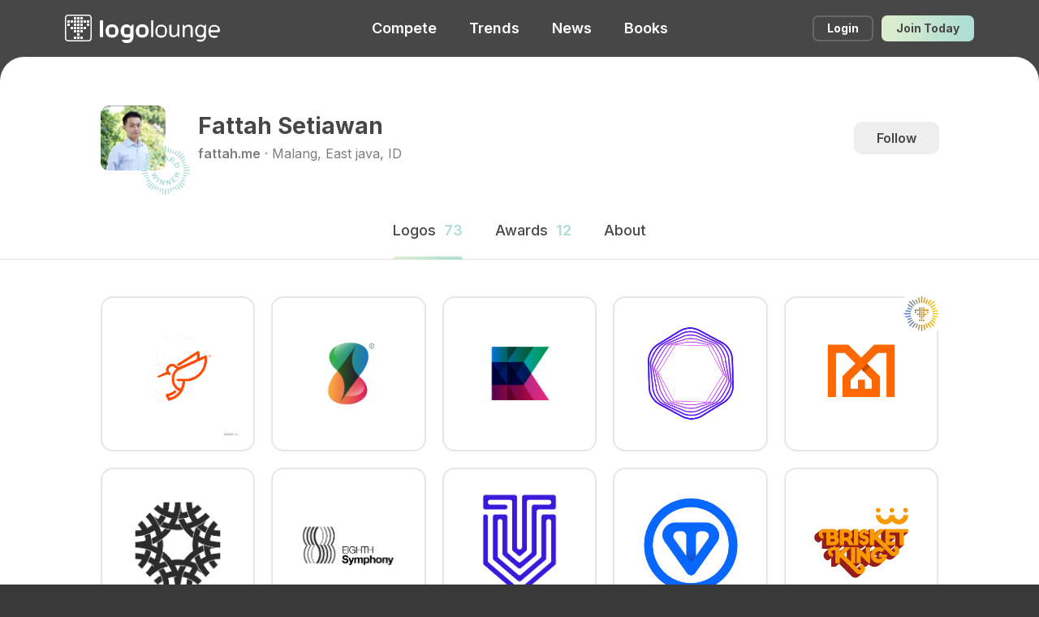

--- FILE ---
content_type: text/html
request_url: https://app.logolounge.com/designers/orkha
body_size: 473
content:
<!doctype html><html lang="en"><head><meta charset="utf-8"/><link rel="icon" href="/favicon.png"/><meta name="viewport" content="width=device-width,initial-scale=1"/><meta name="theme-color" content="#000000"/><meta name="description" content="LogoLounge makes logo research simple by making it searchable. LogoLounge is the best logo design research tool, network, competition and news source."/><link rel="apple-touch-icon" href="/logo192.png"/><link rel="manifest" href="/manifest.json"/><script async src="https://www.googletagmanager.com/gtag/js?id=G-W07YKRLB5N"></script><script>function gtag(){dataLayer.push(arguments)}window.dataLayer=window.dataLayer||[];const GA_ID="G-W07YKRLB5N";"production"===process.env.NODE_ENV&&(gtag("js",new Date),gtag("config",GA_ID,{send_page_view:!1}))</script><title>LogoLounge</title><script defer="defer" src="/static/js/main.236dd05f.js"></script><link href="/static/css/main.ff4b7940.css" rel="stylesheet"></head><body><noscript>You need to enable JavaScript to run this app.</noscript><div id="root"></div></body></html>

--- FILE ---
content_type: image/svg+xml
request_url: https://app.logolounge.com/static/media/logolounge_logo_wordmark_white.92ffb839161e9360c594.svg
body_size: 4136
content:
<?xml version="1.0" encoding="utf-8"?>
<!-- Generator: Adobe Illustrator 25.2.1, SVG Export Plug-In . SVG Version: 6.00 Build 0)  -->
<svg version="1.1" id="Layer_1" xmlns="http://www.w3.org/2000/svg" xmlns:xlink="http://www.w3.org/1999/xlink" x="0px" y="0px"
	 viewBox="0 0 158.6 30.3" style="enable-background:new 0 0 158.6 30.3;" xml:space="preserve">
<style type="text/css">
	.st0{fill-rule:evenodd;clip-rule:evenodd;fill:#FFFFFF;}
</style>
<path class="st0" d="M122.7,21.9V12c0.1-1.3-0.2-2.6-0.7-3.8c-0.8-1.6-2.4-2.4-4.7-2.4c-1,0-2,0.2-2.9,0.6c-0.7,0.4-1.3,0.8-1.8,1.4
	c-0.2,0.2-0.6,0.2-0.8,0c0,0-0.1-0.1-0.1-0.2c-0.1-0.2-0.2-0.4-0.3-0.5c-0.3-0.5-0.7-0.9-1.1-1.2c-0.1-0.1-0.2-0.1-0.3-0.1
	c-0.3,0-0.5,0.2-0.6,0.5c0,0,0,0,0,0v15.5c0,0.3,0.2,0.6,0.5,0.6h1.7c0.3,0,0.6-0.3,0.5-0.6V14c0-0.8,0-1.6,0.1-2.4
	c0.4-1.4,1.5-2.5,2.9-3c0.5-0.1,1.1-0.2,1.6-0.2c1.1-0.1,2.2,0.5,2.7,1.5c0.3,0.8,0.5,1.6,0.4,2.4v9.7c0,0.3,0.2,0.6,0.5,0.6h1.7
	C122.5,22.5,122.7,22.2,122.7,21.9C122.7,21.9,122.7,21.9,122.7,21.9L122.7,21.9z M91.7,6.5v9.8c-0.1,1.3,0.2,2.6,0.7,3.8
	c0.8,1.6,2.4,2.4,4.7,2.4c1.8,0.1,3.5-0.7,4.7-2c0.1-0.1,0.3-0.2,0.4-0.2c0.2,0,0.4,0.1,0.5,0.3c0.1,0.2,0.2,0.4,0.3,0.5
	c0.3,0.5,0.7,0.9,1.1,1.2c0.1,0.1,0.2,0.1,0.4,0.1c0.3,0,0.5-0.2,0.6-0.5c0,0,0,0,0,0V6.5c0-0.3-0.2-0.6-0.5-0.6h-1.7
	c-0.3,0-0.6,0.4-0.6,0.7v7.9c0,0.8,0,1.6-0.2,2.5c-0.4,1.4-1.5,2.5-2.9,3c-0.5,0.1-1.1,0.2-1.6,0.2c-1.1,0.1-2.2-0.5-2.6-1.6
	c-0.3-0.8-0.5-1.6-0.4-2.4V6.5c0-0.3-0.2-0.6-0.5-0.6h-1.7C91.9,5.9,91.7,6.2,91.7,6.5L91.7,6.5z M67.7,21.9V0.6
	c0-0.3,0.2-0.6,0.5-0.6h1.7c0.3,0,0.5,0.3,0.5,0.6v21.3c0,0.3-0.2,0.6-0.5,0.6h-1.7C67.9,22.5,67.7,22.2,67.7,21.9z M155.7,13.2
	v-1.6c0-1.7-1.4-3.1-3.1-3.1h-3.3c-1.7,0-3.1,1.4-3.1,3.1c0,0,0,0,0,0v1.6H155.7L155.7,13.2z M158.6,14.2c0,0.9-0.7,1.7-1.7,1.7
	c0,0,0,0,0,0h-10.7v1.5c0,1.7,1.4,3.1,3.1,3.1h5.8c0.3,0,0.6,0.2,0.6,0.6c0,0,0,0,0,0c0,0.1,0,0.2-0.1,0.4c-0.3,0.5-0.7,0.9-1.1,1.2
	c-3.1,1.4-6.6,0.8-9.1-1.5c-1.4-1.7-2.1-3.9-2-6.1c-0.1-2.4,0.6-4.7,2.1-6.6c1.4-1.6,3.5-2.5,5.6-2.4c2,0,3.9,0.7,5.4,2.1
	C158,9.6,158.8,11.9,158.6,14.2L158.6,14.2z M79.5,8.5h3.1c1.8,0,3.3,1.4,3.3,3.2c0,0,0,0,0,0v5.3c0,1.8-1.5,3.3-3.3,3.3h-3.1
	c-1.8,0-3.3-1.5-3.3-3.3c0,0,0,0,0,0v-5.3C76.3,10,77.7,8.5,79.5,8.5z M86.5,7.9c1.5,1.4,2.2,3.5,2.2,6.2c0.1,2.3-0.6,4.6-1.9,6.5
	c-1.3,1.7-3.3,2.6-6,2.6c-2,0.1-4-0.7-5.4-2.3c-1.4-1.7-2.1-3.9-2-6.1c-0.1-2.4,0.6-4.7,2.1-6.6c1.4-1.6,3.5-2.5,5.6-2.4
	C83.1,5.7,85.1,6.5,86.5,7.9L86.5,7.9z M136.4,9.6c-0.8-1-2-1.5-3.2-1.5c-1.8-0.1-3.4,1-4,2.7c-0.4,1.2-0.6,2.5-0.6,3.8
	c-0.1,1.5,0.3,3,1.1,4.2c0.7,0.9,1.8,1.5,3,1.4c1.8,0.1,3.5-1,4.2-2.7c0.5-1.1,0.7-2.3,0.7-3.5C137.8,12.5,137.3,10.9,136.4,9.6
	L136.4,9.6z M132,22.5c-1.6-0.1-3-0.8-4.1-1.8c-1.3-1.3-2-3.4-2-6.2c-0.1-2.3,0.6-4.6,2-6.4c1.2-1.5,3-2.3,4.9-2.3
	c1.2,0,2.4,0.3,3.4,0.9c0.3,0.2,0.6,0.5,1,0.8c0.1,0.1,0.2,0.2,0.4,0.2c0.2,0,0.4-0.1,0.5-0.3l0.2-0.4c0.3-0.5,0.7-0.9,1.1-1.2
	c0.1-0.1,0.2-0.1,0.3-0.1c0.3,0.1,0.5,0.5,0.5,0.8v13.7c0.1,2.2-0.6,4.4-2,6.1c-2.4,2.3-6,2.9-9.1,1.5c-0.5-0.3-0.9-0.7-1.2-1.1
	c-0.1-0.1-0.1-0.2-0.1-0.3c0-0.3,0.3-0.6,0.6-0.6c0,0,0,0,0,0h5.9c1.7,0,3.1-1.4,3.1-3.1c0,0,0,0,0,0v-1.4c-1.3,1-2.9,1.5-4.6,1.4
	L132,22.5z M34.6,9.5h2.9c1.4,0,2.6,1.2,2.6,2.6v4c0,1.4-1.2,2.6-2.6,2.6l0,0h-2.9c-1.4,0-2.6-1.2-2.6-2.6c0,0,0,0,0,0v-4
	C31.9,10.7,33.1,9.5,34.6,9.5L34.6,9.5z M44.5,21.5c0,2.2-0.8,4.4-2.2,6.2c-1.4,1.7-3.4,2.5-6.2,2.6c-1.8,0.1-3.5-0.3-5.1-1.1
	c-0.9-0.6-1.7-1.4-2-2.5v-0.2c0-0.3,0.3-0.5,0.6-0.5h7.7c1.4,0,2.6-1.2,2.6-2.6c0,0,0,0,0,0v-1.1c-1.3,0.5-2.6,0.8-4,0.8
	c-2.8,0-5-0.9-6.4-2.6c-1.4-1.8-2.2-4-2.1-6.3c0-2.3,0.7-4.5,2.1-6.2c1.3-1.7,3.4-2.6,6.1-2.6c0.7,0,1.4,0.1,2,0.4
	c1,0.4,1.8,1,2.4,1.9c0.1,0.2,0.3,0.3,0.5,0.3c0.2,0,0.4-0.1,0.6-0.3l0.2-0.3c0.6-0.9,1.4-1.7,2.5-2H44c0.3,0,0.6,0.3,0.6,0.6
	L44.5,21.5L44.5,21.5z M14.8,9.2h2.7c1.6,0,2.8,1.3,2.8,2.8c0,0,0,0,0,0v4.5c0,1.6-1.3,2.8-2.8,2.8l0,0h-2.7c-1.6,0-2.8-1.3-2.8-2.8
	c0,0,0,0,0,0V12C12,10.4,13.2,9.2,14.8,9.2L14.8,9.2z M0,21.9V0.6C0,0.3,0.2,0.1,0.5,0h3.3c0.3,0,0.5,0.3,0.5,0.6v21.3
	c0,0.3-0.2,0.6-0.5,0.6H0.5C0.2,22.5,0,22.2,0,21.9z M22.5,20.5c-1.4,1.7-3.5,2.6-6.4,2.6s-5-0.9-6.4-2.6c-1.4-1.8-2.2-4-2.1-6.3
	C7.5,12,8.3,9.8,9.7,8c1.4-1.8,3.5-2.6,6.4-2.6s5,0.9,6.4,2.6c1.4,1.8,2.2,4,2.1,6.2C24.7,16.5,23.9,18.7,22.5,20.5z M54.7,9.1h2.7
	c1.6,0,2.8,1.3,2.8,2.8v4.6c0,1.6-1.3,2.8-2.8,2.8h-2.7c-1.6,0-2.8-1.3-2.8-2.8V12C51.9,10.4,53.1,9.1,54.7,9.1z M62.4,20.5
	c-1.4,1.7-3.5,2.6-6.4,2.6c-2.9,0-5-0.9-6.4-2.6c-1.4-1.8-2.2-4-2.1-6.3c0-2.3,0.7-4.5,2.1-6.2C51,6.2,53.1,5.3,56,5.3
	s5,0.9,6.4,2.6c1.4,1.8,2.2,4,2.1,6.2C64.6,16.5,63.8,18.7,62.4,20.5z"/>
</svg>


--- FILE ---
content_type: image/svg+xml
request_url: https://app.logolounge.com/static/media/twitter.095fcbc0dd6236f0ad6c.svg
body_size: -140
content:
<?xml version="1.0" encoding="utf-8"?>

<svg xmlns="http://www.w3.org/2000/svg" width="300" height="271" fill='#fff'>
 <path d="m236 0h46l-101 115 118 156h-92.6l-72.5-94.8-83 94.8h-46l107-123-113-148h94.9l65.5 86.6zm-16.1 244h25.5l-165-218h-27.4z"/>
</svg>

--- FILE ---
content_type: image/svg+xml
request_url: https://app.logolounge.com/static/media/logolounge_logo_mono_white_33.f20624f60369bc1bf463.svg
body_size: 3217
content:
<?xml version="1.0" encoding="utf-8"?>
<!-- Generator: Adobe Illustrator 25.2.1, SVG Export Plug-In . SVG Version: 6.00 Build 0)  -->
<svg version="1.1" id="Layer_1" xmlns="http://www.w3.org/2000/svg" xmlns:xlink="http://www.w3.org/1999/xlink" x="0px" y="0px"
	 viewBox="0 0 33 33" style="enable-background:new 0 0 33 33;" xml:space="preserve">
<style type="text/css">
	.st0{fill:#FFFFFF;}
</style>
<path class="st0" d="M5.5,10h-2C3.2,10,3,9.8,3,9.5v-2C3,7.2,3.2,7,3.5,7h2C5.8,7,6,7.2,6,7.5v2C6,9.8,5.8,10,5.5,10z M9.5,7h-2
	C7.2,7,7,7.2,7,7.5v2C7,9.8,7.2,10,7.5,10h2C9.8,10,10,9.8,10,9.5v-2C10,7.2,9.8,7,9.5,7z M13.5,7h-2C11.2,7,11,7.2,11,7.5v2
	c0,0.3,0.2,0.5,0.5,0.5h2c0.3,0,0.5-0.2,0.5-0.5v-2C14,7.2,13.8,7,13.5,7z M17.5,7h-2C15.2,7,15,7.2,15,7.5v2c0,0.3,0.2,0.5,0.5,0.5
	h2c0.3,0,0.5-0.2,0.5-0.5v-2C18,7.2,17.8,7,17.5,7z M21.5,7h-2C19.2,7,19,7.2,19,7.5v2c0,0.3,0.2,0.5,0.5,0.5h2
	c0.3,0,0.5-0.2,0.5-0.5v-2C22,7.2,21.8,7,21.5,7z M25.5,7h-2C23.2,7,23,7.2,23,7.5v2c0,0.3,0.2,0.5,0.5,0.5h2c0.3,0,0.5-0.2,0.5-0.5
	v-2C26,7.2,25.8,7,25.5,7z M29.5,7h-2C27.2,7,27,7.2,27,7.5v2c0,0.3,0.2,0.5,0.5,0.5h2c0.3,0,0.5-0.2,0.5-0.5v-2
	C30,7.2,29.8,7,29.5,7z M13.5,3h-2C11.2,3,11,3.2,11,3.5v2C11,5.8,11.2,6,11.5,6h2C13.8,6,14,5.8,14,5.5v-2C14,3.2,13.8,3,13.5,3z
	 M17.5,3h-2C15.2,3,15,3.2,15,3.5v2C15,5.8,15.2,6,15.5,6h2C17.8,6,18,5.8,18,5.5v-2C18,3.2,17.8,3,17.5,3z M21.5,3h-2
	C19.2,3,19,3.2,19,3.5v2C19,5.8,19.2,6,19.5,6h2C21.8,6,22,5.8,22,5.5v-2C22,3.2,21.8,3,21.5,3z M5.5,11h-2C3.2,11,3,11.2,3,11.5v2
	C3,13.8,3.2,14,3.5,14h2C5.8,14,6,13.8,6,13.5v-2C6,11.2,5.8,11,5.5,11z M13.5,11h-2c-0.3,0-0.5,0.2-0.5,0.5v2
	c0,0.3,0.2,0.5,0.5,0.5h2c0.3,0,0.5-0.2,0.5-0.5v-2C14,11.2,13.8,11,13.5,11z M17.5,11h-2c-0.3,0-0.5,0.2-0.5,0.5v2
	c0,0.3,0.2,0.5,0.5,0.5h2c0.3,0,0.5-0.2,0.5-0.5v-2C18,11.2,17.8,11,17.5,11z M21.5,11h-2c-0.3,0-0.5,0.2-0.5,0.5v2
	c0,0.3,0.2,0.5,0.5,0.5h2c0.3,0,0.5-0.2,0.5-0.5v-2C22,11.2,21.8,11,21.5,11z M29.5,11h-2c-0.3,0-0.5,0.2-0.5,0.5v2
	c0,0.3,0.2,0.5,0.5,0.5h2c0.3,0,0.5-0.2,0.5-0.5v-2C30,11.2,29.8,11,29.5,11z M9.5,15h-2C7.2,15,7,15.2,7,15.5v2
	C7,17.8,7.2,18,7.5,18h2c0.3,0,0.5-0.2,0.5-0.5v-2C10,15.2,9.8,15,9.5,15z M13.5,15h-2c-0.3,0-0.5,0.2-0.5,0.5v2
	c0,0.3,0.2,0.5,0.5,0.5h2c0.3,0,0.5-0.2,0.5-0.5v-2C14,15.2,13.8,15,13.5,15z M17.5,15h-2c-0.3,0-0.5,0.2-0.5,0.5v2
	c0,0.3,0.2,0.5,0.5,0.5h2c0.3,0,0.5-0.2,0.5-0.5v-2C18,15.2,17.8,15,17.5,15z M21.5,15h-2c-0.3,0-0.5,0.2-0.5,0.5v2
	c0,0.3,0.2,0.5,0.5,0.5h2c0.3,0,0.5-0.2,0.5-0.5v-2C22,15.2,21.8,15,21.5,15z M25.5,15h-2c-0.3,0-0.5,0.2-0.5,0.5v2
	c0,0.3,0.2,0.5,0.5,0.5h2c0.3,0,0.5-0.2,0.5-0.5v-2C26,15.2,25.8,15,25.5,15z M13.5,19h-2c-0.3,0-0.5,0.2-0.5,0.5v2
	c0,0.3,0.2,0.5,0.5,0.5h2c0.3,0,0.5-0.2,0.5-0.5v-2C14,19.2,13.8,19,13.5,19z M17.5,19h-2c-0.3,0-0.5,0.2-0.5,0.5v2
	c0,0.3,0.2,0.5,0.5,0.5h2c0.3,0,0.5-0.2,0.5-0.5v-2C18,19.2,17.8,19,17.5,19z M21.5,19h-2c-0.3,0-0.5,0.2-0.5,0.5v2
	c0,0.3,0.2,0.5,0.5,0.5h2c0.3,0,0.5-0.2,0.5-0.5v-2C22,19.2,21.8,19,21.5,19z M17.5,23h-2c-0.3,0-0.5,0.2-0.5,0.5v2
	c0,0.3,0.2,0.5,0.5,0.5h2c0.3,0,0.5-0.2,0.5-0.5v-2C18,23.2,17.8,23,17.5,23z M13.5,27h-2c-0.3,0-0.5,0.2-0.5,0.5v2
	c0,0.3,0.2,0.5,0.5,0.5h2c0.3,0,0.5-0.2,0.5-0.5v-2C14,27.2,13.8,27,13.5,27z M17.5,27h-2c-0.3,0-0.5,0.2-0.5,0.5v2
	c0,0.3,0.2,0.5,0.5,0.5h2c0.3,0,0.5-0.2,0.5-0.5v-2C18,27.2,17.8,27,17.5,27z M21.5,27h-2c-0.3,0-0.5,0.2-0.5,0.5v2
	c0,0.3,0.2,0.5,0.5,0.5h2c0.3,0,0.5-0.2,0.5-0.5v-2C22,27.2,21.8,27,21.5,27z"/>
<path class="st0" d="M29,1.5c1.4,0,2.5,1.1,2.5,2.5v25c0,1.4-1.1,2.5-2.5,2.5H4c-1.4,0-2.5-1.1-2.5-2.5V4c0-1.4,1.1-2.5,2.5-2.5H29
	 M29,0H4C1.8,0,0,1.8,0,4v25c0,2.2,1.8,4,4,4h25c2.2,0,4-1.8,4-4V4C33,1.8,31.2,0,29,0L29,0z"/>
</svg>


--- FILE ---
content_type: text/javascript
request_url: https://app.logolounge.com/static/js/main.236dd05f.js
body_size: 174605
content:
/*! For license information please see main.236dd05f.js.LICENSE.txt */
(()=>{var e={888:(e,t,n)=>{"use strict";var r=n(47);function a(){}function o(){}o.resetWarningCache=a,e.exports=function(){function e(e,t,n,a,o,i){if(i!==r){var s=new Error("Calling PropTypes validators directly is not supported by the `prop-types` package. Use PropTypes.checkPropTypes() to call them. Read more at http://fb.me/use-check-prop-types");throw s.name="Invariant Violation",s}}function t(){return e}e.isRequired=e;var n={array:e,bigint:e,bool:e,func:e,number:e,object:e,string:e,symbol:e,any:e,arrayOf:t,element:e,elementType:e,instanceOf:t,node:e,objectOf:t,oneOf:t,oneOfType:t,shape:t,exact:t,checkPropTypes:o,resetWarningCache:a};return n.PropTypes=n,n}},7:(e,t,n)=>{e.exports=n(888)()},47:e=>{"use strict";e.exports="SECRET_DO_NOT_PASS_THIS_OR_YOU_WILL_BE_FIRED"},758:e=>{"use strict";function t(e){this._maxSize=e,this.clear()}t.prototype.clear=function(){this._size=0,this._values=Object.create(null)},t.prototype.get=function(e){return this._values[e]},t.prototype.set=function(e,t){return this._size>=this._maxSize&&this.clear(),e in this._values||this._size++,this._values[e]=t};var n=/[^.^\]^[]+|(?=\[\]|\.\.)/g,r=/^\d+$/,a=/^\d/,o=/[~`!#$%\^&*+=\-\[\]\\';,/{}|\\":<>\?]/g,i=/^\s*(['"]?)(.*?)(\1)\s*$/,s=new t(512),l=new t(512),d=new t(512);function c(e){return s.get(e)||s.set(e,u(e).map((function(e){return e.replace(i,"$2")})))}function u(e){return e.match(n)||[""]}function f(e){return"string"===typeof e&&e&&-1!==["'",'"'].indexOf(e.charAt(0))}function h(e){return!f(e)&&(function(e){return e.match(a)&&!e.match(r)}(e)||function(e){return o.test(e)}(e))}e.exports={Cache:t,split:u,normalizePath:c,setter:function(e){var t=c(e);return l.get(e)||l.set(e,(function(e,n){for(var r=0,a=t.length,o=e;r<a-1;){var i=t[r];if("__proto__"===i||"constructor"===i||"prototype"===i)return e;o=o[t[r++]]}o[t[r]]=n}))},getter:function(e,t){var n=c(e);return d.get(e)||d.set(e,(function(e){for(var r=0,a=n.length;r<a;){if(null==e&&t)return;e=e[n[r++]]}return e}))},join:function(e){return e.reduce((function(e,t){return e+(f(t)||r.test(t)?"["+t+"]":(e?".":"")+t)}),"")},forEach:function(e,t,n){!function(e,t,n){var r,a,o,i,s=e.length;for(a=0;a<s;a++)(r=e[a])&&(h(r)&&(r='"'+r+'"'),o=!(i=f(r))&&/^\d+$/.test(r),t.call(n,r,i,o,a,e))}(Array.isArray(e)?e:u(e),t,n)}}},463:(e,t,n)=>{"use strict";var r=n(791),a=n(296);function o(e){for(var t="https://reactjs.org/docs/error-decoder.html?invariant="+e,n=1;n<arguments.length;n++)t+="&args[]="+encodeURIComponent(arguments[n]);return"Minified React error #"+e+"; visit "+t+" for the full message or use the non-minified dev environment for full errors and additional helpful warnings."}var i=new Set,s={};function l(e,t){d(e,t),d(e+"Capture",t)}function d(e,t){for(s[e]=t,e=0;e<t.length;e++)i.add(t[e])}var c=!("undefined"===typeof window||"undefined"===typeof window.document||"undefined"===typeof window.document.createElement),u=Object.prototype.hasOwnProperty,f=/^[:A-Z_a-z\u00C0-\u00D6\u00D8-\u00F6\u00F8-\u02FF\u0370-\u037D\u037F-\u1FFF\u200C-\u200D\u2070-\u218F\u2C00-\u2FEF\u3001-\uD7FF\uF900-\uFDCF\uFDF0-\uFFFD][:A-Z_a-z\u00C0-\u00D6\u00D8-\u00F6\u00F8-\u02FF\u0370-\u037D\u037F-\u1FFF\u200C-\u200D\u2070-\u218F\u2C00-\u2FEF\u3001-\uD7FF\uF900-\uFDCF\uFDF0-\uFFFD\-.0-9\u00B7\u0300-\u036F\u203F-\u2040]*$/,h={},m={};function p(e,t,n,r,a,o,i){this.acceptsBooleans=2===t||3===t||4===t,this.attributeName=r,this.attributeNamespace=a,this.mustUseProperty=n,this.propertyName=e,this.type=t,this.sanitizeURL=o,this.removeEmptyString=i}var g={};"children dangerouslySetInnerHTML defaultValue defaultChecked innerHTML suppressContentEditableWarning suppressHydrationWarning style".split(" ").forEach((function(e){g[e]=new p(e,0,!1,e,null,!1,!1)})),[["acceptCharset","accept-charset"],["className","class"],["htmlFor","for"],["httpEquiv","http-equiv"]].forEach((function(e){var t=e[0];g[t]=new p(t,1,!1,e[1],null,!1,!1)})),["contentEditable","draggable","spellCheck","value"].forEach((function(e){g[e]=new p(e,2,!1,e.toLowerCase(),null,!1,!1)})),["autoReverse","externalResourcesRequired","focusable","preserveAlpha"].forEach((function(e){g[e]=new p(e,2,!1,e,null,!1,!1)})),"allowFullScreen async autoFocus autoPlay controls default defer disabled disablePictureInPicture disableRemotePlayback formNoValidate hidden loop noModule noValidate open playsInline readOnly required reversed scoped seamless itemScope".split(" ").forEach((function(e){g[e]=new p(e,3,!1,e.toLowerCase(),null,!1,!1)})),["checked","multiple","muted","selected"].forEach((function(e){g[e]=new p(e,3,!0,e,null,!1,!1)})),["capture","download"].forEach((function(e){g[e]=new p(e,4,!1,e,null,!1,!1)})),["cols","rows","size","span"].forEach((function(e){g[e]=new p(e,6,!1,e,null,!1,!1)})),["rowSpan","start"].forEach((function(e){g[e]=new p(e,5,!1,e.toLowerCase(),null,!1,!1)}));var v=/[\-:]([a-z])/g;function b(e){return e[1].toUpperCase()}function y(e,t,n,r){var a=g.hasOwnProperty(t)?g[t]:null;(null!==a?0!==a.type:r||!(2<t.length)||"o"!==t[0]&&"O"!==t[0]||"n"!==t[1]&&"N"!==t[1])&&(function(e,t,n,r){if(null===t||"undefined"===typeof t||function(e,t,n,r){if(null!==n&&0===n.type)return!1;switch(typeof t){case"function":case"symbol":return!0;case"boolean":return!r&&(null!==n?!n.acceptsBooleans:"data-"!==(e=e.toLowerCase().slice(0,5))&&"aria-"!==e);default:return!1}}(e,t,n,r))return!0;if(r)return!1;if(null!==n)switch(n.type){case 3:return!t;case 4:return!1===t;case 5:return isNaN(t);case 6:return isNaN(t)||1>t}return!1}(t,n,a,r)&&(n=null),r||null===a?function(e){return!!u.call(m,e)||!u.call(h,e)&&(f.test(e)?m[e]=!0:(h[e]=!0,!1))}(t)&&(null===n?e.removeAttribute(t):e.setAttribute(t,""+n)):a.mustUseProperty?e[a.propertyName]=null===n?3!==a.type&&"":n:(t=a.attributeName,r=a.attributeNamespace,null===n?e.removeAttribute(t):(n=3===(a=a.type)||4===a&&!0===n?"":""+n,r?e.setAttributeNS(r,t,n):e.setAttribute(t,n))))}"accent-height alignment-baseline arabic-form baseline-shift cap-height clip-path clip-rule color-interpolation color-interpolation-filters color-profile color-rendering dominant-baseline enable-background fill-opacity fill-rule flood-color flood-opacity font-family font-size font-size-adjust font-stretch font-style font-variant font-weight glyph-name glyph-orientation-horizontal glyph-orientation-vertical horiz-adv-x horiz-origin-x image-rendering letter-spacing lighting-color marker-end marker-mid marker-start overline-position overline-thickness paint-order panose-1 pointer-events rendering-intent shape-rendering stop-color stop-opacity strikethrough-position strikethrough-thickness stroke-dasharray stroke-dashoffset stroke-linecap stroke-linejoin stroke-miterlimit stroke-opacity stroke-width text-anchor text-decoration text-rendering underline-position underline-thickness unicode-bidi unicode-range units-per-em v-alphabetic v-hanging v-ideographic v-mathematical vector-effect vert-adv-y vert-origin-x vert-origin-y word-spacing writing-mode xmlns:xlink x-height".split(" ").forEach((function(e){var t=e.replace(v,b);g[t]=new p(t,1,!1,e,null,!1,!1)})),"xlink:actuate xlink:arcrole xlink:role xlink:show xlink:title xlink:type".split(" ").forEach((function(e){var t=e.replace(v,b);g[t]=new p(t,1,!1,e,"http://www.w3.org/1999/xlink",!1,!1)})),["xml:base","xml:lang","xml:space"].forEach((function(e){var t=e.replace(v,b);g[t]=new p(t,1,!1,e,"http://www.w3.org/XML/1998/namespace",!1,!1)})),["tabIndex","crossOrigin"].forEach((function(e){g[e]=new p(e,1,!1,e.toLowerCase(),null,!1,!1)})),g.xlinkHref=new p("xlinkHref",1,!1,"xlink:href","http://www.w3.org/1999/xlink",!0,!1),["src","href","action","formAction"].forEach((function(e){g[e]=new p(e,1,!1,e.toLowerCase(),null,!0,!0)}));var x=r.__SECRET_INTERNALS_DO_NOT_USE_OR_YOU_WILL_BE_FIRED,$=Symbol.for("react.element"),w=Symbol.for("react.portal"),j=Symbol.for("react.fragment"),N=Symbol.for("react.strict_mode"),_=Symbol.for("react.profiler"),k=Symbol.for("react.provider"),S=Symbol.for("react.context"),C=Symbol.for("react.forward_ref"),E=Symbol.for("react.suspense"),A=Symbol.for("react.suspense_list"),L=Symbol.for("react.memo"),P=Symbol.for("react.lazy");Symbol.for("react.scope"),Symbol.for("react.debug_trace_mode");var T=Symbol.for("react.offscreen");Symbol.for("react.legacy_hidden"),Symbol.for("react.cache"),Symbol.for("react.tracing_marker");var O=Symbol.iterator;function I(e){return null===e||"object"!==typeof e?null:"function"===typeof(e=O&&e[O]||e["@@iterator"])?e:null}var F,R=Object.assign;function D(e){if(void 0===F)try{throw Error()}catch(n){var t=n.stack.trim().match(/\n( *(at )?)/);F=t&&t[1]||""}return"\n"+F+e}var M=!1;function U(e,t){if(!e||M)return"";M=!0;var n=Error.prepareStackTrace;Error.prepareStackTrace=void 0;try{if(t)if(t=function(){throw Error()},Object.defineProperty(t.prototype,"props",{set:function(){throw Error()}}),"object"===typeof Reflect&&Reflect.construct){try{Reflect.construct(t,[])}catch(d){var r=d}Reflect.construct(e,[],t)}else{try{t.call()}catch(d){r=d}e.call(t.prototype)}else{try{throw Error()}catch(d){r=d}e()}}catch(d){if(d&&r&&"string"===typeof d.stack){for(var a=d.stack.split("\n"),o=r.stack.split("\n"),i=a.length-1,s=o.length-1;1<=i&&0<=s&&a[i]!==o[s];)s--;for(;1<=i&&0<=s;i--,s--)if(a[i]!==o[s]){if(1!==i||1!==s)do{if(i--,0>--s||a[i]!==o[s]){var l="\n"+a[i].replace(" at new "," at ");return e.displayName&&l.includes("<anonymous>")&&(l=l.replace("<anonymous>",e.displayName)),l}}while(1<=i&&0<=s);break}}}finally{M=!1,Error.prepareStackTrace=n}return(e=e?e.displayName||e.name:"")?D(e):""}function B(e){switch(e.tag){case 5:return D(e.type);case 16:return D("Lazy");case 13:return D("Suspense");case 19:return D("SuspenseList");case 0:case 2:case 15:return e=U(e.type,!1);case 11:return e=U(e.type.render,!1);case 1:return e=U(e.type,!0);default:return""}}function z(e){if(null==e)return null;if("function"===typeof e)return e.displayName||e.name||null;if("string"===typeof e)return e;switch(e){case j:return"Fragment";case w:return"Portal";case _:return"Profiler";case N:return"StrictMode";case E:return"Suspense";case A:return"SuspenseList"}if("object"===typeof e)switch(e.$$typeof){case S:return(e.displayName||"Context")+".Consumer";case k:return(e._context.displayName||"Context")+".Provider";case C:var t=e.render;return(e=e.displayName)||(e=""!==(e=t.displayName||t.name||"")?"ForwardRef("+e+")":"ForwardRef"),e;case L:return null!==(t=e.displayName||null)?t:z(e.type)||"Memo";case P:t=e._payload,e=e._init;try{return z(e(t))}catch(n){}}return null}function V(e){var t=e.type;switch(e.tag){case 24:return"Cache";case 9:return(t.displayName||"Context")+".Consumer";case 10:return(t._context.displayName||"Context")+".Provider";case 18:return"DehydratedFragment";case 11:return e=(e=t.render).displayName||e.name||"",t.displayName||(""!==e?"ForwardRef("+e+")":"ForwardRef");case 7:return"Fragment";case 5:return t;case 4:return"Portal";case 3:return"Root";case 6:return"Text";case 16:return z(t);case 8:return t===N?"StrictMode":"Mode";case 22:return"Offscreen";case 12:return"Profiler";case 21:return"Scope";case 13:return"Suspense";case 19:return"SuspenseList";case 25:return"TracingMarker";case 1:case 0:case 17:case 2:case 14:case 15:if("function"===typeof t)return t.displayName||t.name||null;if("string"===typeof t)return t}return null}function q(e){switch(typeof e){case"boolean":case"number":case"string":case"undefined":case"object":return e;default:return""}}function H(e){var t=e.type;return(e=e.nodeName)&&"input"===e.toLowerCase()&&("checkbox"===t||"radio"===t)}function W(e){e._valueTracker||(e._valueTracker=function(e){var t=H(e)?"checked":"value",n=Object.getOwnPropertyDescriptor(e.constructor.prototype,t),r=""+e[t];if(!e.hasOwnProperty(t)&&"undefined"!==typeof n&&"function"===typeof n.get&&"function"===typeof n.set){var a=n.get,o=n.set;return Object.defineProperty(e,t,{configurable:!0,get:function(){return a.call(this)},set:function(e){r=""+e,o.call(this,e)}}),Object.defineProperty(e,t,{enumerable:n.enumerable}),{getValue:function(){return r},setValue:function(e){r=""+e},stopTracking:function(){e._valueTracker=null,delete e[t]}}}}(e))}function G(e){if(!e)return!1;var t=e._valueTracker;if(!t)return!0;var n=t.getValue(),r="";return e&&(r=H(e)?e.checked?"true":"false":e.value),(e=r)!==n&&(t.setValue(e),!0)}function K(e){if("undefined"===typeof(e=e||("undefined"!==typeof document?document:void 0)))return null;try{return e.activeElement||e.body}catch(t){return e.body}}function Y(e,t){var n=t.checked;return R({},t,{defaultChecked:void 0,defaultValue:void 0,value:void 0,checked:null!=n?n:e._wrapperState.initialChecked})}function J(e,t){var n=null==t.defaultValue?"":t.defaultValue,r=null!=t.checked?t.checked:t.defaultChecked;n=q(null!=t.value?t.value:n),e._wrapperState={initialChecked:r,initialValue:n,controlled:"checkbox"===t.type||"radio"===t.type?null!=t.checked:null!=t.value}}function Z(e,t){null!=(t=t.checked)&&y(e,"checked",t,!1)}function Q(e,t){Z(e,t);var n=q(t.value),r=t.type;if(null!=n)"number"===r?(0===n&&""===e.value||e.value!=n)&&(e.value=""+n):e.value!==""+n&&(e.value=""+n);else if("submit"===r||"reset"===r)return void e.removeAttribute("value");t.hasOwnProperty("value")?ee(e,t.type,n):t.hasOwnProperty("defaultValue")&&ee(e,t.type,q(t.defaultValue)),null==t.checked&&null!=t.defaultChecked&&(e.defaultChecked=!!t.defaultChecked)}function X(e,t,n){if(t.hasOwnProperty("value")||t.hasOwnProperty("defaultValue")){var r=t.type;if(!("submit"!==r&&"reset"!==r||void 0!==t.value&&null!==t.value))return;t=""+e._wrapperState.initialValue,n||t===e.value||(e.value=t),e.defaultValue=t}""!==(n=e.name)&&(e.name=""),e.defaultChecked=!!e._wrapperState.initialChecked,""!==n&&(e.name=n)}function ee(e,t,n){"number"===t&&K(e.ownerDocument)===e||(null==n?e.defaultValue=""+e._wrapperState.initialValue:e.defaultValue!==""+n&&(e.defaultValue=""+n))}var te=Array.isArray;function ne(e,t,n,r){if(e=e.options,t){t={};for(var a=0;a<n.length;a++)t["$"+n[a]]=!0;for(n=0;n<e.length;n++)a=t.hasOwnProperty("$"+e[n].value),e[n].selected!==a&&(e[n].selected=a),a&&r&&(e[n].defaultSelected=!0)}else{for(n=""+q(n),t=null,a=0;a<e.length;a++){if(e[a].value===n)return e[a].selected=!0,void(r&&(e[a].defaultSelected=!0));null!==t||e[a].disabled||(t=e[a])}null!==t&&(t.selected=!0)}}function re(e,t){if(null!=t.dangerouslySetInnerHTML)throw Error(o(91));return R({},t,{value:void 0,defaultValue:void 0,children:""+e._wrapperState.initialValue})}function ae(e,t){var n=t.value;if(null==n){if(n=t.children,t=t.defaultValue,null!=n){if(null!=t)throw Error(o(92));if(te(n)){if(1<n.length)throw Error(o(93));n=n[0]}t=n}null==t&&(t=""),n=t}e._wrapperState={initialValue:q(n)}}function oe(e,t){var n=q(t.value),r=q(t.defaultValue);null!=n&&((n=""+n)!==e.value&&(e.value=n),null==t.defaultValue&&e.defaultValue!==n&&(e.defaultValue=n)),null!=r&&(e.defaultValue=""+r)}function ie(e){var t=e.textContent;t===e._wrapperState.initialValue&&""!==t&&null!==t&&(e.value=t)}function se(e){switch(e){case"svg":return"http://www.w3.org/2000/svg";case"math":return"http://www.w3.org/1998/Math/MathML";default:return"http://www.w3.org/1999/xhtml"}}function le(e,t){return null==e||"http://www.w3.org/1999/xhtml"===e?se(t):"http://www.w3.org/2000/svg"===e&&"foreignObject"===t?"http://www.w3.org/1999/xhtml":e}var de,ce,ue=(ce=function(e,t){if("http://www.w3.org/2000/svg"!==e.namespaceURI||"innerHTML"in e)e.innerHTML=t;else{for((de=de||document.createElement("div")).innerHTML="<svg>"+t.valueOf().toString()+"</svg>",t=de.firstChild;e.firstChild;)e.removeChild(e.firstChild);for(;t.firstChild;)e.appendChild(t.firstChild)}},"undefined"!==typeof MSApp&&MSApp.execUnsafeLocalFunction?function(e,t,n,r){MSApp.execUnsafeLocalFunction((function(){return ce(e,t)}))}:ce);function fe(e,t){if(t){var n=e.firstChild;if(n&&n===e.lastChild&&3===n.nodeType)return void(n.nodeValue=t)}e.textContent=t}var he={animationIterationCount:!0,aspectRatio:!0,borderImageOutset:!0,borderImageSlice:!0,borderImageWidth:!0,boxFlex:!0,boxFlexGroup:!0,boxOrdinalGroup:!0,columnCount:!0,columns:!0,flex:!0,flexGrow:!0,flexPositive:!0,flexShrink:!0,flexNegative:!0,flexOrder:!0,gridArea:!0,gridRow:!0,gridRowEnd:!0,gridRowSpan:!0,gridRowStart:!0,gridColumn:!0,gridColumnEnd:!0,gridColumnSpan:!0,gridColumnStart:!0,fontWeight:!0,lineClamp:!0,lineHeight:!0,opacity:!0,order:!0,orphans:!0,tabSize:!0,widows:!0,zIndex:!0,zoom:!0,fillOpacity:!0,floodOpacity:!0,stopOpacity:!0,strokeDasharray:!0,strokeDashoffset:!0,strokeMiterlimit:!0,strokeOpacity:!0,strokeWidth:!0},me=["Webkit","ms","Moz","O"];function pe(e,t,n){return null==t||"boolean"===typeof t||""===t?"":n||"number"!==typeof t||0===t||he.hasOwnProperty(e)&&he[e]?(""+t).trim():t+"px"}function ge(e,t){for(var n in e=e.style,t)if(t.hasOwnProperty(n)){var r=0===n.indexOf("--"),a=pe(n,t[n],r);"float"===n&&(n="cssFloat"),r?e.setProperty(n,a):e[n]=a}}Object.keys(he).forEach((function(e){me.forEach((function(t){t=t+e.charAt(0).toUpperCase()+e.substring(1),he[t]=he[e]}))}));var ve=R({menuitem:!0},{area:!0,base:!0,br:!0,col:!0,embed:!0,hr:!0,img:!0,input:!0,keygen:!0,link:!0,meta:!0,param:!0,source:!0,track:!0,wbr:!0});function be(e,t){if(t){if(ve[e]&&(null!=t.children||null!=t.dangerouslySetInnerHTML))throw Error(o(137,e));if(null!=t.dangerouslySetInnerHTML){if(null!=t.children)throw Error(o(60));if("object"!==typeof t.dangerouslySetInnerHTML||!("__html"in t.dangerouslySetInnerHTML))throw Error(o(61))}if(null!=t.style&&"object"!==typeof t.style)throw Error(o(62))}}function ye(e,t){if(-1===e.indexOf("-"))return"string"===typeof t.is;switch(e){case"annotation-xml":case"color-profile":case"font-face":case"font-face-src":case"font-face-uri":case"font-face-format":case"font-face-name":case"missing-glyph":return!1;default:return!0}}var xe=null;function $e(e){return(e=e.target||e.srcElement||window).correspondingUseElement&&(e=e.correspondingUseElement),3===e.nodeType?e.parentNode:e}var we=null,je=null,Ne=null;function _e(e){if(e=ya(e)){if("function"!==typeof we)throw Error(o(280));var t=e.stateNode;t&&(t=$a(t),we(e.stateNode,e.type,t))}}function ke(e){je?Ne?Ne.push(e):Ne=[e]:je=e}function Se(){if(je){var e=je,t=Ne;if(Ne=je=null,_e(e),t)for(e=0;e<t.length;e++)_e(t[e])}}function Ce(e,t){return e(t)}function Ee(){}var Ae=!1;function Le(e,t,n){if(Ae)return e(t,n);Ae=!0;try{return Ce(e,t,n)}finally{Ae=!1,(null!==je||null!==Ne)&&(Ee(),Se())}}function Pe(e,t){var n=e.stateNode;if(null===n)return null;var r=$a(n);if(null===r)return null;n=r[t];e:switch(t){case"onClick":case"onClickCapture":case"onDoubleClick":case"onDoubleClickCapture":case"onMouseDown":case"onMouseDownCapture":case"onMouseMove":case"onMouseMoveCapture":case"onMouseUp":case"onMouseUpCapture":case"onMouseEnter":(r=!r.disabled)||(r=!("button"===(e=e.type)||"input"===e||"select"===e||"textarea"===e)),e=!r;break e;default:e=!1}if(e)return null;if(n&&"function"!==typeof n)throw Error(o(231,t,typeof n));return n}var Te=!1;if(c)try{var Oe={};Object.defineProperty(Oe,"passive",{get:function(){Te=!0}}),window.addEventListener("test",Oe,Oe),window.removeEventListener("test",Oe,Oe)}catch(ce){Te=!1}function Ie(e,t,n,r,a,o,i,s,l){var d=Array.prototype.slice.call(arguments,3);try{t.apply(n,d)}catch(c){this.onError(c)}}var Fe=!1,Re=null,De=!1,Me=null,Ue={onError:function(e){Fe=!0,Re=e}};function Be(e,t,n,r,a,o,i,s,l){Fe=!1,Re=null,Ie.apply(Ue,arguments)}function ze(e){var t=e,n=e;if(e.alternate)for(;t.return;)t=t.return;else{e=t;do{0!==(4098&(t=e).flags)&&(n=t.return),e=t.return}while(e)}return 3===t.tag?n:null}function Ve(e){if(13===e.tag){var t=e.memoizedState;if(null===t&&(null!==(e=e.alternate)&&(t=e.memoizedState)),null!==t)return t.dehydrated}return null}function qe(e){if(ze(e)!==e)throw Error(o(188))}function He(e){return null!==(e=function(e){var t=e.alternate;if(!t){if(null===(t=ze(e)))throw Error(o(188));return t!==e?null:e}for(var n=e,r=t;;){var a=n.return;if(null===a)break;var i=a.alternate;if(null===i){if(null!==(r=a.return)){n=r;continue}break}if(a.child===i.child){for(i=a.child;i;){if(i===n)return qe(a),e;if(i===r)return qe(a),t;i=i.sibling}throw Error(o(188))}if(n.return!==r.return)n=a,r=i;else{for(var s=!1,l=a.child;l;){if(l===n){s=!0,n=a,r=i;break}if(l===r){s=!0,r=a,n=i;break}l=l.sibling}if(!s){for(l=i.child;l;){if(l===n){s=!0,n=i,r=a;break}if(l===r){s=!0,r=i,n=a;break}l=l.sibling}if(!s)throw Error(o(189))}}if(n.alternate!==r)throw Error(o(190))}if(3!==n.tag)throw Error(o(188));return n.stateNode.current===n?e:t}(e))?We(e):null}function We(e){if(5===e.tag||6===e.tag)return e;for(e=e.child;null!==e;){var t=We(e);if(null!==t)return t;e=e.sibling}return null}var Ge=a.unstable_scheduleCallback,Ke=a.unstable_cancelCallback,Ye=a.unstable_shouldYield,Je=a.unstable_requestPaint,Ze=a.unstable_now,Qe=a.unstable_getCurrentPriorityLevel,Xe=a.unstable_ImmediatePriority,et=a.unstable_UserBlockingPriority,tt=a.unstable_NormalPriority,nt=a.unstable_LowPriority,rt=a.unstable_IdlePriority,at=null,ot=null;var it=Math.clz32?Math.clz32:function(e){return e>>>=0,0===e?32:31-(st(e)/lt|0)|0},st=Math.log,lt=Math.LN2;var dt=64,ct=4194304;function ut(e){switch(e&-e){case 1:return 1;case 2:return 2;case 4:return 4;case 8:return 8;case 16:return 16;case 32:return 32;case 64:case 128:case 256:case 512:case 1024:case 2048:case 4096:case 8192:case 16384:case 32768:case 65536:case 131072:case 262144:case 524288:case 1048576:case 2097152:return 4194240&e;case 4194304:case 8388608:case 16777216:case 33554432:case 67108864:return 130023424&e;case 134217728:return 134217728;case 268435456:return 268435456;case 536870912:return 536870912;case 1073741824:return 1073741824;default:return e}}function ft(e,t){var n=e.pendingLanes;if(0===n)return 0;var r=0,a=e.suspendedLanes,o=e.pingedLanes,i=268435455&n;if(0!==i){var s=i&~a;0!==s?r=ut(s):0!==(o&=i)&&(r=ut(o))}else 0!==(i=n&~a)?r=ut(i):0!==o&&(r=ut(o));if(0===r)return 0;if(0!==t&&t!==r&&0===(t&a)&&((a=r&-r)>=(o=t&-t)||16===a&&0!==(4194240&o)))return t;if(0!==(4&r)&&(r|=16&n),0!==(t=e.entangledLanes))for(e=e.entanglements,t&=r;0<t;)a=1<<(n=31-it(t)),r|=e[n],t&=~a;return r}function ht(e,t){switch(e){case 1:case 2:case 4:return t+250;case 8:case 16:case 32:case 64:case 128:case 256:case 512:case 1024:case 2048:case 4096:case 8192:case 16384:case 32768:case 65536:case 131072:case 262144:case 524288:case 1048576:case 2097152:return t+5e3;default:return-1}}function mt(e){return 0!==(e=-1073741825&e.pendingLanes)?e:1073741824&e?1073741824:0}function pt(){var e=dt;return 0===(4194240&(dt<<=1))&&(dt=64),e}function gt(e){for(var t=[],n=0;31>n;n++)t.push(e);return t}function vt(e,t,n){e.pendingLanes|=t,536870912!==t&&(e.suspendedLanes=0,e.pingedLanes=0),(e=e.eventTimes)[t=31-it(t)]=n}function bt(e,t){var n=e.entangledLanes|=t;for(e=e.entanglements;n;){var r=31-it(n),a=1<<r;a&t|e[r]&t&&(e[r]|=t),n&=~a}}var yt=0;function xt(e){return 1<(e&=-e)?4<e?0!==(268435455&e)?16:536870912:4:1}var $t,wt,jt,Nt,_t,kt=!1,St=[],Ct=null,Et=null,At=null,Lt=new Map,Pt=new Map,Tt=[],Ot="mousedown mouseup touchcancel touchend touchstart auxclick dblclick pointercancel pointerdown pointerup dragend dragstart drop compositionend compositionstart keydown keypress keyup input textInput copy cut paste click change contextmenu reset submit".split(" ");function It(e,t){switch(e){case"focusin":case"focusout":Ct=null;break;case"dragenter":case"dragleave":Et=null;break;case"mouseover":case"mouseout":At=null;break;case"pointerover":case"pointerout":Lt.delete(t.pointerId);break;case"gotpointercapture":case"lostpointercapture":Pt.delete(t.pointerId)}}function Ft(e,t,n,r,a,o){return null===e||e.nativeEvent!==o?(e={blockedOn:t,domEventName:n,eventSystemFlags:r,nativeEvent:o,targetContainers:[a]},null!==t&&(null!==(t=ya(t))&&wt(t)),e):(e.eventSystemFlags|=r,t=e.targetContainers,null!==a&&-1===t.indexOf(a)&&t.push(a),e)}function Rt(e){var t=ba(e.target);if(null!==t){var n=ze(t);if(null!==n)if(13===(t=n.tag)){if(null!==(t=Ve(n)))return e.blockedOn=t,void _t(e.priority,(function(){jt(n)}))}else if(3===t&&n.stateNode.current.memoizedState.isDehydrated)return void(e.blockedOn=3===n.tag?n.stateNode.containerInfo:null)}e.blockedOn=null}function Dt(e){if(null!==e.blockedOn)return!1;for(var t=e.targetContainers;0<t.length;){var n=Yt(e.domEventName,e.eventSystemFlags,t[0],e.nativeEvent);if(null!==n)return null!==(t=ya(n))&&wt(t),e.blockedOn=n,!1;var r=new(n=e.nativeEvent).constructor(n.type,n);xe=r,n.target.dispatchEvent(r),xe=null,t.shift()}return!0}function Mt(e,t,n){Dt(e)&&n.delete(t)}function Ut(){kt=!1,null!==Ct&&Dt(Ct)&&(Ct=null),null!==Et&&Dt(Et)&&(Et=null),null!==At&&Dt(At)&&(At=null),Lt.forEach(Mt),Pt.forEach(Mt)}function Bt(e,t){e.blockedOn===t&&(e.blockedOn=null,kt||(kt=!0,a.unstable_scheduleCallback(a.unstable_NormalPriority,Ut)))}function zt(e){function t(t){return Bt(t,e)}if(0<St.length){Bt(St[0],e);for(var n=1;n<St.length;n++){var r=St[n];r.blockedOn===e&&(r.blockedOn=null)}}for(null!==Ct&&Bt(Ct,e),null!==Et&&Bt(Et,e),null!==At&&Bt(At,e),Lt.forEach(t),Pt.forEach(t),n=0;n<Tt.length;n++)(r=Tt[n]).blockedOn===e&&(r.blockedOn=null);for(;0<Tt.length&&null===(n=Tt[0]).blockedOn;)Rt(n),null===n.blockedOn&&Tt.shift()}var Vt=x.ReactCurrentBatchConfig,qt=!0;function Ht(e,t,n,r){var a=yt,o=Vt.transition;Vt.transition=null;try{yt=1,Gt(e,t,n,r)}finally{yt=a,Vt.transition=o}}function Wt(e,t,n,r){var a=yt,o=Vt.transition;Vt.transition=null;try{yt=4,Gt(e,t,n,r)}finally{yt=a,Vt.transition=o}}function Gt(e,t,n,r){if(qt){var a=Yt(e,t,n,r);if(null===a)qr(e,t,r,Kt,n),It(e,r);else if(function(e,t,n,r,a){switch(t){case"focusin":return Ct=Ft(Ct,e,t,n,r,a),!0;case"dragenter":return Et=Ft(Et,e,t,n,r,a),!0;case"mouseover":return At=Ft(At,e,t,n,r,a),!0;case"pointerover":var o=a.pointerId;return Lt.set(o,Ft(Lt.get(o)||null,e,t,n,r,a)),!0;case"gotpointercapture":return o=a.pointerId,Pt.set(o,Ft(Pt.get(o)||null,e,t,n,r,a)),!0}return!1}(a,e,t,n,r))r.stopPropagation();else if(It(e,r),4&t&&-1<Ot.indexOf(e)){for(;null!==a;){var o=ya(a);if(null!==o&&$t(o),null===(o=Yt(e,t,n,r))&&qr(e,t,r,Kt,n),o===a)break;a=o}null!==a&&r.stopPropagation()}else qr(e,t,r,null,n)}}var Kt=null;function Yt(e,t,n,r){if(Kt=null,null!==(e=ba(e=$e(r))))if(null===(t=ze(e)))e=null;else if(13===(n=t.tag)){if(null!==(e=Ve(t)))return e;e=null}else if(3===n){if(t.stateNode.current.memoizedState.isDehydrated)return 3===t.tag?t.stateNode.containerInfo:null;e=null}else t!==e&&(e=null);return Kt=e,null}function Jt(e){switch(e){case"cancel":case"click":case"close":case"contextmenu":case"copy":case"cut":case"auxclick":case"dblclick":case"dragend":case"dragstart":case"drop":case"focusin":case"focusout":case"input":case"invalid":case"keydown":case"keypress":case"keyup":case"mousedown":case"mouseup":case"paste":case"pause":case"play":case"pointercancel":case"pointerdown":case"pointerup":case"ratechange":case"reset":case"resize":case"seeked":case"submit":case"touchcancel":case"touchend":case"touchstart":case"volumechange":case"change":case"selectionchange":case"textInput":case"compositionstart":case"compositionend":case"compositionupdate":case"beforeblur":case"afterblur":case"beforeinput":case"blur":case"fullscreenchange":case"focus":case"hashchange":case"popstate":case"select":case"selectstart":return 1;case"drag":case"dragenter":case"dragexit":case"dragleave":case"dragover":case"mousemove":case"mouseout":case"mouseover":case"pointermove":case"pointerout":case"pointerover":case"scroll":case"toggle":case"touchmove":case"wheel":case"mouseenter":case"mouseleave":case"pointerenter":case"pointerleave":return 4;case"message":switch(Qe()){case Xe:return 1;case et:return 4;case tt:case nt:return 16;case rt:return 536870912;default:return 16}default:return 16}}var Zt=null,Qt=null,Xt=null;function en(){if(Xt)return Xt;var e,t,n=Qt,r=n.length,a="value"in Zt?Zt.value:Zt.textContent,o=a.length;for(e=0;e<r&&n[e]===a[e];e++);var i=r-e;for(t=1;t<=i&&n[r-t]===a[o-t];t++);return Xt=a.slice(e,1<t?1-t:void 0)}function tn(e){var t=e.keyCode;return"charCode"in e?0===(e=e.charCode)&&13===t&&(e=13):e=t,10===e&&(e=13),32<=e||13===e?e:0}function nn(){return!0}function rn(){return!1}function an(e){function t(t,n,r,a,o){for(var i in this._reactName=t,this._targetInst=r,this.type=n,this.nativeEvent=a,this.target=o,this.currentTarget=null,e)e.hasOwnProperty(i)&&(t=e[i],this[i]=t?t(a):a[i]);return this.isDefaultPrevented=(null!=a.defaultPrevented?a.defaultPrevented:!1===a.returnValue)?nn:rn,this.isPropagationStopped=rn,this}return R(t.prototype,{preventDefault:function(){this.defaultPrevented=!0;var e=this.nativeEvent;e&&(e.preventDefault?e.preventDefault():"unknown"!==typeof e.returnValue&&(e.returnValue=!1),this.isDefaultPrevented=nn)},stopPropagation:function(){var e=this.nativeEvent;e&&(e.stopPropagation?e.stopPropagation():"unknown"!==typeof e.cancelBubble&&(e.cancelBubble=!0),this.isPropagationStopped=nn)},persist:function(){},isPersistent:nn}),t}var on,sn,ln,dn={eventPhase:0,bubbles:0,cancelable:0,timeStamp:function(e){return e.timeStamp||Date.now()},defaultPrevented:0,isTrusted:0},cn=an(dn),un=R({},dn,{view:0,detail:0}),fn=an(un),hn=R({},un,{screenX:0,screenY:0,clientX:0,clientY:0,pageX:0,pageY:0,ctrlKey:0,shiftKey:0,altKey:0,metaKey:0,getModifierState:_n,button:0,buttons:0,relatedTarget:function(e){return void 0===e.relatedTarget?e.fromElement===e.srcElement?e.toElement:e.fromElement:e.relatedTarget},movementX:function(e){return"movementX"in e?e.movementX:(e!==ln&&(ln&&"mousemove"===e.type?(on=e.screenX-ln.screenX,sn=e.screenY-ln.screenY):sn=on=0,ln=e),on)},movementY:function(e){return"movementY"in e?e.movementY:sn}}),mn=an(hn),pn=an(R({},hn,{dataTransfer:0})),gn=an(R({},un,{relatedTarget:0})),vn=an(R({},dn,{animationName:0,elapsedTime:0,pseudoElement:0})),bn=R({},dn,{clipboardData:function(e){return"clipboardData"in e?e.clipboardData:window.clipboardData}}),yn=an(bn),xn=an(R({},dn,{data:0})),$n={Esc:"Escape",Spacebar:" ",Left:"ArrowLeft",Up:"ArrowUp",Right:"ArrowRight",Down:"ArrowDown",Del:"Delete",Win:"OS",Menu:"ContextMenu",Apps:"ContextMenu",Scroll:"ScrollLock",MozPrintableKey:"Unidentified"},wn={8:"Backspace",9:"Tab",12:"Clear",13:"Enter",16:"Shift",17:"Control",18:"Alt",19:"Pause",20:"CapsLock",27:"Escape",32:" ",33:"PageUp",34:"PageDown",35:"End",36:"Home",37:"ArrowLeft",38:"ArrowUp",39:"ArrowRight",40:"ArrowDown",45:"Insert",46:"Delete",112:"F1",113:"F2",114:"F3",115:"F4",116:"F5",117:"F6",118:"F7",119:"F8",120:"F9",121:"F10",122:"F11",123:"F12",144:"NumLock",145:"ScrollLock",224:"Meta"},jn={Alt:"altKey",Control:"ctrlKey",Meta:"metaKey",Shift:"shiftKey"};function Nn(e){var t=this.nativeEvent;return t.getModifierState?t.getModifierState(e):!!(e=jn[e])&&!!t[e]}function _n(){return Nn}var kn=R({},un,{key:function(e){if(e.key){var t=$n[e.key]||e.key;if("Unidentified"!==t)return t}return"keypress"===e.type?13===(e=tn(e))?"Enter":String.fromCharCode(e):"keydown"===e.type||"keyup"===e.type?wn[e.keyCode]||"Unidentified":""},code:0,location:0,ctrlKey:0,shiftKey:0,altKey:0,metaKey:0,repeat:0,locale:0,getModifierState:_n,charCode:function(e){return"keypress"===e.type?tn(e):0},keyCode:function(e){return"keydown"===e.type||"keyup"===e.type?e.keyCode:0},which:function(e){return"keypress"===e.type?tn(e):"keydown"===e.type||"keyup"===e.type?e.keyCode:0}}),Sn=an(kn),Cn=an(R({},hn,{pointerId:0,width:0,height:0,pressure:0,tangentialPressure:0,tiltX:0,tiltY:0,twist:0,pointerType:0,isPrimary:0})),En=an(R({},un,{touches:0,targetTouches:0,changedTouches:0,altKey:0,metaKey:0,ctrlKey:0,shiftKey:0,getModifierState:_n})),An=an(R({},dn,{propertyName:0,elapsedTime:0,pseudoElement:0})),Ln=R({},hn,{deltaX:function(e){return"deltaX"in e?e.deltaX:"wheelDeltaX"in e?-e.wheelDeltaX:0},deltaY:function(e){return"deltaY"in e?e.deltaY:"wheelDeltaY"in e?-e.wheelDeltaY:"wheelDelta"in e?-e.wheelDelta:0},deltaZ:0,deltaMode:0}),Pn=an(Ln),Tn=[9,13,27,32],On=c&&"CompositionEvent"in window,In=null;c&&"documentMode"in document&&(In=document.documentMode);var Fn=c&&"TextEvent"in window&&!In,Rn=c&&(!On||In&&8<In&&11>=In),Dn=String.fromCharCode(32),Mn=!1;function Un(e,t){switch(e){case"keyup":return-1!==Tn.indexOf(t.keyCode);case"keydown":return 229!==t.keyCode;case"keypress":case"mousedown":case"focusout":return!0;default:return!1}}function Bn(e){return"object"===typeof(e=e.detail)&&"data"in e?e.data:null}var zn=!1;var Vn={color:!0,date:!0,datetime:!0,"datetime-local":!0,email:!0,month:!0,number:!0,password:!0,range:!0,search:!0,tel:!0,text:!0,time:!0,url:!0,week:!0};function qn(e){var t=e&&e.nodeName&&e.nodeName.toLowerCase();return"input"===t?!!Vn[e.type]:"textarea"===t}function Hn(e,t,n,r){ke(r),0<(t=Wr(t,"onChange")).length&&(n=new cn("onChange","change",null,n,r),e.push({event:n,listeners:t}))}var Wn=null,Gn=null;function Kn(e){Dr(e,0)}function Yn(e){if(G(xa(e)))return e}function Jn(e,t){if("change"===e)return t}var Zn=!1;if(c){var Qn;if(c){var Xn="oninput"in document;if(!Xn){var er=document.createElement("div");er.setAttribute("oninput","return;"),Xn="function"===typeof er.oninput}Qn=Xn}else Qn=!1;Zn=Qn&&(!document.documentMode||9<document.documentMode)}function tr(){Wn&&(Wn.detachEvent("onpropertychange",nr),Gn=Wn=null)}function nr(e){if("value"===e.propertyName&&Yn(Gn)){var t=[];Hn(t,Gn,e,$e(e)),Le(Kn,t)}}function rr(e,t,n){"focusin"===e?(tr(),Gn=n,(Wn=t).attachEvent("onpropertychange",nr)):"focusout"===e&&tr()}function ar(e){if("selectionchange"===e||"keyup"===e||"keydown"===e)return Yn(Gn)}function or(e,t){if("click"===e)return Yn(t)}function ir(e,t){if("input"===e||"change"===e)return Yn(t)}var sr="function"===typeof Object.is?Object.is:function(e,t){return e===t&&(0!==e||1/e===1/t)||e!==e&&t!==t};function lr(e,t){if(sr(e,t))return!0;if("object"!==typeof e||null===e||"object"!==typeof t||null===t)return!1;var n=Object.keys(e),r=Object.keys(t);if(n.length!==r.length)return!1;for(r=0;r<n.length;r++){var a=n[r];if(!u.call(t,a)||!sr(e[a],t[a]))return!1}return!0}function dr(e){for(;e&&e.firstChild;)e=e.firstChild;return e}function cr(e,t){var n,r=dr(e);for(e=0;r;){if(3===r.nodeType){if(n=e+r.textContent.length,e<=t&&n>=t)return{node:r,offset:t-e};e=n}e:{for(;r;){if(r.nextSibling){r=r.nextSibling;break e}r=r.parentNode}r=void 0}r=dr(r)}}function ur(e,t){return!(!e||!t)&&(e===t||(!e||3!==e.nodeType)&&(t&&3===t.nodeType?ur(e,t.parentNode):"contains"in e?e.contains(t):!!e.compareDocumentPosition&&!!(16&e.compareDocumentPosition(t))))}function fr(){for(var e=window,t=K();t instanceof e.HTMLIFrameElement;){try{var n="string"===typeof t.contentWindow.location.href}catch(r){n=!1}if(!n)break;t=K((e=t.contentWindow).document)}return t}function hr(e){var t=e&&e.nodeName&&e.nodeName.toLowerCase();return t&&("input"===t&&("text"===e.type||"search"===e.type||"tel"===e.type||"url"===e.type||"password"===e.type)||"textarea"===t||"true"===e.contentEditable)}function mr(e){var t=fr(),n=e.focusedElem,r=e.selectionRange;if(t!==n&&n&&n.ownerDocument&&ur(n.ownerDocument.documentElement,n)){if(null!==r&&hr(n))if(t=r.start,void 0===(e=r.end)&&(e=t),"selectionStart"in n)n.selectionStart=t,n.selectionEnd=Math.min(e,n.value.length);else if((e=(t=n.ownerDocument||document)&&t.defaultView||window).getSelection){e=e.getSelection();var a=n.textContent.length,o=Math.min(r.start,a);r=void 0===r.end?o:Math.min(r.end,a),!e.extend&&o>r&&(a=r,r=o,o=a),a=cr(n,o);var i=cr(n,r);a&&i&&(1!==e.rangeCount||e.anchorNode!==a.node||e.anchorOffset!==a.offset||e.focusNode!==i.node||e.focusOffset!==i.offset)&&((t=t.createRange()).setStart(a.node,a.offset),e.removeAllRanges(),o>r?(e.addRange(t),e.extend(i.node,i.offset)):(t.setEnd(i.node,i.offset),e.addRange(t)))}for(t=[],e=n;e=e.parentNode;)1===e.nodeType&&t.push({element:e,left:e.scrollLeft,top:e.scrollTop});for("function"===typeof n.focus&&n.focus(),n=0;n<t.length;n++)(e=t[n]).element.scrollLeft=e.left,e.element.scrollTop=e.top}}var pr=c&&"documentMode"in document&&11>=document.documentMode,gr=null,vr=null,br=null,yr=!1;function xr(e,t,n){var r=n.window===n?n.document:9===n.nodeType?n:n.ownerDocument;yr||null==gr||gr!==K(r)||("selectionStart"in(r=gr)&&hr(r)?r={start:r.selectionStart,end:r.selectionEnd}:r={anchorNode:(r=(r.ownerDocument&&r.ownerDocument.defaultView||window).getSelection()).anchorNode,anchorOffset:r.anchorOffset,focusNode:r.focusNode,focusOffset:r.focusOffset},br&&lr(br,r)||(br=r,0<(r=Wr(vr,"onSelect")).length&&(t=new cn("onSelect","select",null,t,n),e.push({event:t,listeners:r}),t.target=gr)))}function $r(e,t){var n={};return n[e.toLowerCase()]=t.toLowerCase(),n["Webkit"+e]="webkit"+t,n["Moz"+e]="moz"+t,n}var wr={animationend:$r("Animation","AnimationEnd"),animationiteration:$r("Animation","AnimationIteration"),animationstart:$r("Animation","AnimationStart"),transitionend:$r("Transition","TransitionEnd")},jr={},Nr={};function _r(e){if(jr[e])return jr[e];if(!wr[e])return e;var t,n=wr[e];for(t in n)if(n.hasOwnProperty(t)&&t in Nr)return jr[e]=n[t];return e}c&&(Nr=document.createElement("div").style,"AnimationEvent"in window||(delete wr.animationend.animation,delete wr.animationiteration.animation,delete wr.animationstart.animation),"TransitionEvent"in window||delete wr.transitionend.transition);var kr=_r("animationend"),Sr=_r("animationiteration"),Cr=_r("animationstart"),Er=_r("transitionend"),Ar=new Map,Lr="abort auxClick cancel canPlay canPlayThrough click close contextMenu copy cut drag dragEnd dragEnter dragExit dragLeave dragOver dragStart drop durationChange emptied encrypted ended error gotPointerCapture input invalid keyDown keyPress keyUp load loadedData loadedMetadata loadStart lostPointerCapture mouseDown mouseMove mouseOut mouseOver mouseUp paste pause play playing pointerCancel pointerDown pointerMove pointerOut pointerOver pointerUp progress rateChange reset resize seeked seeking stalled submit suspend timeUpdate touchCancel touchEnd touchStart volumeChange scroll toggle touchMove waiting wheel".split(" ");function Pr(e,t){Ar.set(e,t),l(t,[e])}for(var Tr=0;Tr<Lr.length;Tr++){var Or=Lr[Tr];Pr(Or.toLowerCase(),"on"+(Or[0].toUpperCase()+Or.slice(1)))}Pr(kr,"onAnimationEnd"),Pr(Sr,"onAnimationIteration"),Pr(Cr,"onAnimationStart"),Pr("dblclick","onDoubleClick"),Pr("focusin","onFocus"),Pr("focusout","onBlur"),Pr(Er,"onTransitionEnd"),d("onMouseEnter",["mouseout","mouseover"]),d("onMouseLeave",["mouseout","mouseover"]),d("onPointerEnter",["pointerout","pointerover"]),d("onPointerLeave",["pointerout","pointerover"]),l("onChange","change click focusin focusout input keydown keyup selectionchange".split(" ")),l("onSelect","focusout contextmenu dragend focusin keydown keyup mousedown mouseup selectionchange".split(" ")),l("onBeforeInput",["compositionend","keypress","textInput","paste"]),l("onCompositionEnd","compositionend focusout keydown keypress keyup mousedown".split(" ")),l("onCompositionStart","compositionstart focusout keydown keypress keyup mousedown".split(" ")),l("onCompositionUpdate","compositionupdate focusout keydown keypress keyup mousedown".split(" "));var Ir="abort canplay canplaythrough durationchange emptied encrypted ended error loadeddata loadedmetadata loadstart pause play playing progress ratechange resize seeked seeking stalled suspend timeupdate volumechange waiting".split(" "),Fr=new Set("cancel close invalid load scroll toggle".split(" ").concat(Ir));function Rr(e,t,n){var r=e.type||"unknown-event";e.currentTarget=n,function(e,t,n,r,a,i,s,l,d){if(Be.apply(this,arguments),Fe){if(!Fe)throw Error(o(198));var c=Re;Fe=!1,Re=null,De||(De=!0,Me=c)}}(r,t,void 0,e),e.currentTarget=null}function Dr(e,t){t=0!==(4&t);for(var n=0;n<e.length;n++){var r=e[n],a=r.event;r=r.listeners;e:{var o=void 0;if(t)for(var i=r.length-1;0<=i;i--){var s=r[i],l=s.instance,d=s.currentTarget;if(s=s.listener,l!==o&&a.isPropagationStopped())break e;Rr(a,s,d),o=l}else for(i=0;i<r.length;i++){if(l=(s=r[i]).instance,d=s.currentTarget,s=s.listener,l!==o&&a.isPropagationStopped())break e;Rr(a,s,d),o=l}}}if(De)throw e=Me,De=!1,Me=null,e}function Mr(e,t){var n=t[pa];void 0===n&&(n=t[pa]=new Set);var r=e+"__bubble";n.has(r)||(Vr(t,e,2,!1),n.add(r))}function Ur(e,t,n){var r=0;t&&(r|=4),Vr(n,e,r,t)}var Br="_reactListening"+Math.random().toString(36).slice(2);function zr(e){if(!e[Br]){e[Br]=!0,i.forEach((function(t){"selectionchange"!==t&&(Fr.has(t)||Ur(t,!1,e),Ur(t,!0,e))}));var t=9===e.nodeType?e:e.ownerDocument;null===t||t[Br]||(t[Br]=!0,Ur("selectionchange",!1,t))}}function Vr(e,t,n,r){switch(Jt(t)){case 1:var a=Ht;break;case 4:a=Wt;break;default:a=Gt}n=a.bind(null,t,n,e),a=void 0,!Te||"touchstart"!==t&&"touchmove"!==t&&"wheel"!==t||(a=!0),r?void 0!==a?e.addEventListener(t,n,{capture:!0,passive:a}):e.addEventListener(t,n,!0):void 0!==a?e.addEventListener(t,n,{passive:a}):e.addEventListener(t,n,!1)}function qr(e,t,n,r,a){var o=r;if(0===(1&t)&&0===(2&t)&&null!==r)e:for(;;){if(null===r)return;var i=r.tag;if(3===i||4===i){var s=r.stateNode.containerInfo;if(s===a||8===s.nodeType&&s.parentNode===a)break;if(4===i)for(i=r.return;null!==i;){var l=i.tag;if((3===l||4===l)&&((l=i.stateNode.containerInfo)===a||8===l.nodeType&&l.parentNode===a))return;i=i.return}for(;null!==s;){if(null===(i=ba(s)))return;if(5===(l=i.tag)||6===l){r=o=i;continue e}s=s.parentNode}}r=r.return}Le((function(){var r=o,a=$e(n),i=[];e:{var s=Ar.get(e);if(void 0!==s){var l=cn,d=e;switch(e){case"keypress":if(0===tn(n))break e;case"keydown":case"keyup":l=Sn;break;case"focusin":d="focus",l=gn;break;case"focusout":d="blur",l=gn;break;case"beforeblur":case"afterblur":l=gn;break;case"click":if(2===n.button)break e;case"auxclick":case"dblclick":case"mousedown":case"mousemove":case"mouseup":case"mouseout":case"mouseover":case"contextmenu":l=mn;break;case"drag":case"dragend":case"dragenter":case"dragexit":case"dragleave":case"dragover":case"dragstart":case"drop":l=pn;break;case"touchcancel":case"touchend":case"touchmove":case"touchstart":l=En;break;case kr:case Sr:case Cr:l=vn;break;case Er:l=An;break;case"scroll":l=fn;break;case"wheel":l=Pn;break;case"copy":case"cut":case"paste":l=yn;break;case"gotpointercapture":case"lostpointercapture":case"pointercancel":case"pointerdown":case"pointermove":case"pointerout":case"pointerover":case"pointerup":l=Cn}var c=0!==(4&t),u=!c&&"scroll"===e,f=c?null!==s?s+"Capture":null:s;c=[];for(var h,m=r;null!==m;){var p=(h=m).stateNode;if(5===h.tag&&null!==p&&(h=p,null!==f&&(null!=(p=Pe(m,f))&&c.push(Hr(m,p,h)))),u)break;m=m.return}0<c.length&&(s=new l(s,d,null,n,a),i.push({event:s,listeners:c}))}}if(0===(7&t)){if(l="mouseout"===e||"pointerout"===e,(!(s="mouseover"===e||"pointerover"===e)||n===xe||!(d=n.relatedTarget||n.fromElement)||!ba(d)&&!d[ma])&&(l||s)&&(s=a.window===a?a:(s=a.ownerDocument)?s.defaultView||s.parentWindow:window,l?(l=r,null!==(d=(d=n.relatedTarget||n.toElement)?ba(d):null)&&(d!==(u=ze(d))||5!==d.tag&&6!==d.tag)&&(d=null)):(l=null,d=r),l!==d)){if(c=mn,p="onMouseLeave",f="onMouseEnter",m="mouse","pointerout"!==e&&"pointerover"!==e||(c=Cn,p="onPointerLeave",f="onPointerEnter",m="pointer"),u=null==l?s:xa(l),h=null==d?s:xa(d),(s=new c(p,m+"leave",l,n,a)).target=u,s.relatedTarget=h,p=null,ba(a)===r&&((c=new c(f,m+"enter",d,n,a)).target=h,c.relatedTarget=u,p=c),u=p,l&&d)e:{for(f=d,m=0,h=c=l;h;h=Gr(h))m++;for(h=0,p=f;p;p=Gr(p))h++;for(;0<m-h;)c=Gr(c),m--;for(;0<h-m;)f=Gr(f),h--;for(;m--;){if(c===f||null!==f&&c===f.alternate)break e;c=Gr(c),f=Gr(f)}c=null}else c=null;null!==l&&Kr(i,s,l,c,!1),null!==d&&null!==u&&Kr(i,u,d,c,!0)}if("select"===(l=(s=r?xa(r):window).nodeName&&s.nodeName.toLowerCase())||"input"===l&&"file"===s.type)var g=Jn;else if(qn(s))if(Zn)g=ir;else{g=ar;var v=rr}else(l=s.nodeName)&&"input"===l.toLowerCase()&&("checkbox"===s.type||"radio"===s.type)&&(g=or);switch(g&&(g=g(e,r))?Hn(i,g,n,a):(v&&v(e,s,r),"focusout"===e&&(v=s._wrapperState)&&v.controlled&&"number"===s.type&&ee(s,"number",s.value)),v=r?xa(r):window,e){case"focusin":(qn(v)||"true"===v.contentEditable)&&(gr=v,vr=r,br=null);break;case"focusout":br=vr=gr=null;break;case"mousedown":yr=!0;break;case"contextmenu":case"mouseup":case"dragend":yr=!1,xr(i,n,a);break;case"selectionchange":if(pr)break;case"keydown":case"keyup":xr(i,n,a)}var b;if(On)e:{switch(e){case"compositionstart":var y="onCompositionStart";break e;case"compositionend":y="onCompositionEnd";break e;case"compositionupdate":y="onCompositionUpdate";break e}y=void 0}else zn?Un(e,n)&&(y="onCompositionEnd"):"keydown"===e&&229===n.keyCode&&(y="onCompositionStart");y&&(Rn&&"ko"!==n.locale&&(zn||"onCompositionStart"!==y?"onCompositionEnd"===y&&zn&&(b=en()):(Qt="value"in(Zt=a)?Zt.value:Zt.textContent,zn=!0)),0<(v=Wr(r,y)).length&&(y=new xn(y,e,null,n,a),i.push({event:y,listeners:v}),b?y.data=b:null!==(b=Bn(n))&&(y.data=b))),(b=Fn?function(e,t){switch(e){case"compositionend":return Bn(t);case"keypress":return 32!==t.which?null:(Mn=!0,Dn);case"textInput":return(e=t.data)===Dn&&Mn?null:e;default:return null}}(e,n):function(e,t){if(zn)return"compositionend"===e||!On&&Un(e,t)?(e=en(),Xt=Qt=Zt=null,zn=!1,e):null;switch(e){case"paste":default:return null;case"keypress":if(!(t.ctrlKey||t.altKey||t.metaKey)||t.ctrlKey&&t.altKey){if(t.char&&1<t.char.length)return t.char;if(t.which)return String.fromCharCode(t.which)}return null;case"compositionend":return Rn&&"ko"!==t.locale?null:t.data}}(e,n))&&(0<(r=Wr(r,"onBeforeInput")).length&&(a=new xn("onBeforeInput","beforeinput",null,n,a),i.push({event:a,listeners:r}),a.data=b))}Dr(i,t)}))}function Hr(e,t,n){return{instance:e,listener:t,currentTarget:n}}function Wr(e,t){for(var n=t+"Capture",r=[];null!==e;){var a=e,o=a.stateNode;5===a.tag&&null!==o&&(a=o,null!=(o=Pe(e,n))&&r.unshift(Hr(e,o,a)),null!=(o=Pe(e,t))&&r.push(Hr(e,o,a))),e=e.return}return r}function Gr(e){if(null===e)return null;do{e=e.return}while(e&&5!==e.tag);return e||null}function Kr(e,t,n,r,a){for(var o=t._reactName,i=[];null!==n&&n!==r;){var s=n,l=s.alternate,d=s.stateNode;if(null!==l&&l===r)break;5===s.tag&&null!==d&&(s=d,a?null!=(l=Pe(n,o))&&i.unshift(Hr(n,l,s)):a||null!=(l=Pe(n,o))&&i.push(Hr(n,l,s))),n=n.return}0!==i.length&&e.push({event:t,listeners:i})}var Yr=/\r\n?/g,Jr=/\u0000|\uFFFD/g;function Zr(e){return("string"===typeof e?e:""+e).replace(Yr,"\n").replace(Jr,"")}function Qr(e,t,n){if(t=Zr(t),Zr(e)!==t&&n)throw Error(o(425))}function Xr(){}var ea=null,ta=null;function na(e,t){return"textarea"===e||"noscript"===e||"string"===typeof t.children||"number"===typeof t.children||"object"===typeof t.dangerouslySetInnerHTML&&null!==t.dangerouslySetInnerHTML&&null!=t.dangerouslySetInnerHTML.__html}var ra="function"===typeof setTimeout?setTimeout:void 0,aa="function"===typeof clearTimeout?clearTimeout:void 0,oa="function"===typeof Promise?Promise:void 0,ia="function"===typeof queueMicrotask?queueMicrotask:"undefined"!==typeof oa?function(e){return oa.resolve(null).then(e).catch(sa)}:ra;function sa(e){setTimeout((function(){throw e}))}function la(e,t){var n=t,r=0;do{var a=n.nextSibling;if(e.removeChild(n),a&&8===a.nodeType)if("/$"===(n=a.data)){if(0===r)return e.removeChild(a),void zt(t);r--}else"$"!==n&&"$?"!==n&&"$!"!==n||r++;n=a}while(n);zt(t)}function da(e){for(;null!=e;e=e.nextSibling){var t=e.nodeType;if(1===t||3===t)break;if(8===t){if("$"===(t=e.data)||"$!"===t||"$?"===t)break;if("/$"===t)return null}}return e}function ca(e){e=e.previousSibling;for(var t=0;e;){if(8===e.nodeType){var n=e.data;if("$"===n||"$!"===n||"$?"===n){if(0===t)return e;t--}else"/$"===n&&t++}e=e.previousSibling}return null}var ua=Math.random().toString(36).slice(2),fa="__reactFiber$"+ua,ha="__reactProps$"+ua,ma="__reactContainer$"+ua,pa="__reactEvents$"+ua,ga="__reactListeners$"+ua,va="__reactHandles$"+ua;function ba(e){var t=e[fa];if(t)return t;for(var n=e.parentNode;n;){if(t=n[ma]||n[fa]){if(n=t.alternate,null!==t.child||null!==n&&null!==n.child)for(e=ca(e);null!==e;){if(n=e[fa])return n;e=ca(e)}return t}n=(e=n).parentNode}return null}function ya(e){return!(e=e[fa]||e[ma])||5!==e.tag&&6!==e.tag&&13!==e.tag&&3!==e.tag?null:e}function xa(e){if(5===e.tag||6===e.tag)return e.stateNode;throw Error(o(33))}function $a(e){return e[ha]||null}var wa=[],ja=-1;function Na(e){return{current:e}}function _a(e){0>ja||(e.current=wa[ja],wa[ja]=null,ja--)}function ka(e,t){ja++,wa[ja]=e.current,e.current=t}var Sa={},Ca=Na(Sa),Ea=Na(!1),Aa=Sa;function La(e,t){var n=e.type.contextTypes;if(!n)return Sa;var r=e.stateNode;if(r&&r.__reactInternalMemoizedUnmaskedChildContext===t)return r.__reactInternalMemoizedMaskedChildContext;var a,o={};for(a in n)o[a]=t[a];return r&&((e=e.stateNode).__reactInternalMemoizedUnmaskedChildContext=t,e.__reactInternalMemoizedMaskedChildContext=o),o}function Pa(e){return null!==(e=e.childContextTypes)&&void 0!==e}function Ta(){_a(Ea),_a(Ca)}function Oa(e,t,n){if(Ca.current!==Sa)throw Error(o(168));ka(Ca,t),ka(Ea,n)}function Ia(e,t,n){var r=e.stateNode;if(t=t.childContextTypes,"function"!==typeof r.getChildContext)return n;for(var a in r=r.getChildContext())if(!(a in t))throw Error(o(108,V(e)||"Unknown",a));return R({},n,r)}function Fa(e){return e=(e=e.stateNode)&&e.__reactInternalMemoizedMergedChildContext||Sa,Aa=Ca.current,ka(Ca,e),ka(Ea,Ea.current),!0}function Ra(e,t,n){var r=e.stateNode;if(!r)throw Error(o(169));n?(e=Ia(e,t,Aa),r.__reactInternalMemoizedMergedChildContext=e,_a(Ea),_a(Ca),ka(Ca,e)):_a(Ea),ka(Ea,n)}var Da=null,Ma=!1,Ua=!1;function Ba(e){null===Da?Da=[e]:Da.push(e)}function za(){if(!Ua&&null!==Da){Ua=!0;var e=0,t=yt;try{var n=Da;for(yt=1;e<n.length;e++){var r=n[e];do{r=r(!0)}while(null!==r)}Da=null,Ma=!1}catch(a){throw null!==Da&&(Da=Da.slice(e+1)),Ge(Xe,za),a}finally{yt=t,Ua=!1}}return null}var Va=[],qa=0,Ha=null,Wa=0,Ga=[],Ka=0,Ya=null,Ja=1,Za="";function Qa(e,t){Va[qa++]=Wa,Va[qa++]=Ha,Ha=e,Wa=t}function Xa(e,t,n){Ga[Ka++]=Ja,Ga[Ka++]=Za,Ga[Ka++]=Ya,Ya=e;var r=Ja;e=Za;var a=32-it(r)-1;r&=~(1<<a),n+=1;var o=32-it(t)+a;if(30<o){var i=a-a%5;o=(r&(1<<i)-1).toString(32),r>>=i,a-=i,Ja=1<<32-it(t)+a|n<<a|r,Za=o+e}else Ja=1<<o|n<<a|r,Za=e}function eo(e){null!==e.return&&(Qa(e,1),Xa(e,1,0))}function to(e){for(;e===Ha;)Ha=Va[--qa],Va[qa]=null,Wa=Va[--qa],Va[qa]=null;for(;e===Ya;)Ya=Ga[--Ka],Ga[Ka]=null,Za=Ga[--Ka],Ga[Ka]=null,Ja=Ga[--Ka],Ga[Ka]=null}var no=null,ro=null,ao=!1,oo=null;function io(e,t){var n=Pd(5,null,null,0);n.elementType="DELETED",n.stateNode=t,n.return=e,null===(t=e.deletions)?(e.deletions=[n],e.flags|=16):t.push(n)}function so(e,t){switch(e.tag){case 5:var n=e.type;return null!==(t=1!==t.nodeType||n.toLowerCase()!==t.nodeName.toLowerCase()?null:t)&&(e.stateNode=t,no=e,ro=da(t.firstChild),!0);case 6:return null!==(t=""===e.pendingProps||3!==t.nodeType?null:t)&&(e.stateNode=t,no=e,ro=null,!0);case 13:return null!==(t=8!==t.nodeType?null:t)&&(n=null!==Ya?{id:Ja,overflow:Za}:null,e.memoizedState={dehydrated:t,treeContext:n,retryLane:1073741824},(n=Pd(18,null,null,0)).stateNode=t,n.return=e,e.child=n,no=e,ro=null,!0);default:return!1}}function lo(e){return 0!==(1&e.mode)&&0===(128&e.flags)}function co(e){if(ao){var t=ro;if(t){var n=t;if(!so(e,t)){if(lo(e))throw Error(o(418));t=da(n.nextSibling);var r=no;t&&so(e,t)?io(r,n):(e.flags=-4097&e.flags|2,ao=!1,no=e)}}else{if(lo(e))throw Error(o(418));e.flags=-4097&e.flags|2,ao=!1,no=e}}}function uo(e){for(e=e.return;null!==e&&5!==e.tag&&3!==e.tag&&13!==e.tag;)e=e.return;no=e}function fo(e){if(e!==no)return!1;if(!ao)return uo(e),ao=!0,!1;var t;if((t=3!==e.tag)&&!(t=5!==e.tag)&&(t="head"!==(t=e.type)&&"body"!==t&&!na(e.type,e.memoizedProps)),t&&(t=ro)){if(lo(e))throw ho(),Error(o(418));for(;t;)io(e,t),t=da(t.nextSibling)}if(uo(e),13===e.tag){if(!(e=null!==(e=e.memoizedState)?e.dehydrated:null))throw Error(o(317));e:{for(e=e.nextSibling,t=0;e;){if(8===e.nodeType){var n=e.data;if("/$"===n){if(0===t){ro=da(e.nextSibling);break e}t--}else"$"!==n&&"$!"!==n&&"$?"!==n||t++}e=e.nextSibling}ro=null}}else ro=no?da(e.stateNode.nextSibling):null;return!0}function ho(){for(var e=ro;e;)e=da(e.nextSibling)}function mo(){ro=no=null,ao=!1}function po(e){null===oo?oo=[e]:oo.push(e)}var go=x.ReactCurrentBatchConfig;function vo(e,t){if(e&&e.defaultProps){for(var n in t=R({},t),e=e.defaultProps)void 0===t[n]&&(t[n]=e[n]);return t}return t}var bo=Na(null),yo=null,xo=null,$o=null;function wo(){$o=xo=yo=null}function jo(e){var t=bo.current;_a(bo),e._currentValue=t}function No(e,t,n){for(;null!==e;){var r=e.alternate;if((e.childLanes&t)!==t?(e.childLanes|=t,null!==r&&(r.childLanes|=t)):null!==r&&(r.childLanes&t)!==t&&(r.childLanes|=t),e===n)break;e=e.return}}function _o(e,t){yo=e,$o=xo=null,null!==(e=e.dependencies)&&null!==e.firstContext&&(0!==(e.lanes&t)&&(xs=!0),e.firstContext=null)}function ko(e){var t=e._currentValue;if($o!==e)if(e={context:e,memoizedValue:t,next:null},null===xo){if(null===yo)throw Error(o(308));xo=e,yo.dependencies={lanes:0,firstContext:e}}else xo=xo.next=e;return t}var So=null;function Co(e){null===So?So=[e]:So.push(e)}function Eo(e,t,n,r){var a=t.interleaved;return null===a?(n.next=n,Co(t)):(n.next=a.next,a.next=n),t.interleaved=n,Ao(e,r)}function Ao(e,t){e.lanes|=t;var n=e.alternate;for(null!==n&&(n.lanes|=t),n=e,e=e.return;null!==e;)e.childLanes|=t,null!==(n=e.alternate)&&(n.childLanes|=t),n=e,e=e.return;return 3===n.tag?n.stateNode:null}var Lo=!1;function Po(e){e.updateQueue={baseState:e.memoizedState,firstBaseUpdate:null,lastBaseUpdate:null,shared:{pending:null,interleaved:null,lanes:0},effects:null}}function To(e,t){e=e.updateQueue,t.updateQueue===e&&(t.updateQueue={baseState:e.baseState,firstBaseUpdate:e.firstBaseUpdate,lastBaseUpdate:e.lastBaseUpdate,shared:e.shared,effects:e.effects})}function Oo(e,t){return{eventTime:e,lane:t,tag:0,payload:null,callback:null,next:null}}function Io(e,t,n){var r=e.updateQueue;if(null===r)return null;if(r=r.shared,0!==(2&El)){var a=r.pending;return null===a?t.next=t:(t.next=a.next,a.next=t),r.pending=t,Ao(e,n)}return null===(a=r.interleaved)?(t.next=t,Co(r)):(t.next=a.next,a.next=t),r.interleaved=t,Ao(e,n)}function Fo(e,t,n){if(null!==(t=t.updateQueue)&&(t=t.shared,0!==(4194240&n))){var r=t.lanes;n|=r&=e.pendingLanes,t.lanes=n,bt(e,n)}}function Ro(e,t){var n=e.updateQueue,r=e.alternate;if(null!==r&&n===(r=r.updateQueue)){var a=null,o=null;if(null!==(n=n.firstBaseUpdate)){do{var i={eventTime:n.eventTime,lane:n.lane,tag:n.tag,payload:n.payload,callback:n.callback,next:null};null===o?a=o=i:o=o.next=i,n=n.next}while(null!==n);null===o?a=o=t:o=o.next=t}else a=o=t;return n={baseState:r.baseState,firstBaseUpdate:a,lastBaseUpdate:o,shared:r.shared,effects:r.effects},void(e.updateQueue=n)}null===(e=n.lastBaseUpdate)?n.firstBaseUpdate=t:e.next=t,n.lastBaseUpdate=t}function Do(e,t,n,r){var a=e.updateQueue;Lo=!1;var o=a.firstBaseUpdate,i=a.lastBaseUpdate,s=a.shared.pending;if(null!==s){a.shared.pending=null;var l=s,d=l.next;l.next=null,null===i?o=d:i.next=d,i=l;var c=e.alternate;null!==c&&((s=(c=c.updateQueue).lastBaseUpdate)!==i&&(null===s?c.firstBaseUpdate=d:s.next=d,c.lastBaseUpdate=l))}if(null!==o){var u=a.baseState;for(i=0,c=d=l=null,s=o;;){var f=s.lane,h=s.eventTime;if((r&f)===f){null!==c&&(c=c.next={eventTime:h,lane:0,tag:s.tag,payload:s.payload,callback:s.callback,next:null});e:{var m=e,p=s;switch(f=t,h=n,p.tag){case 1:if("function"===typeof(m=p.payload)){u=m.call(h,u,f);break e}u=m;break e;case 3:m.flags=-65537&m.flags|128;case 0:if(null===(f="function"===typeof(m=p.payload)?m.call(h,u,f):m)||void 0===f)break e;u=R({},u,f);break e;case 2:Lo=!0}}null!==s.callback&&0!==s.lane&&(e.flags|=64,null===(f=a.effects)?a.effects=[s]:f.push(s))}else h={eventTime:h,lane:f,tag:s.tag,payload:s.payload,callback:s.callback,next:null},null===c?(d=c=h,l=u):c=c.next=h,i|=f;if(null===(s=s.next)){if(null===(s=a.shared.pending))break;s=(f=s).next,f.next=null,a.lastBaseUpdate=f,a.shared.pending=null}}if(null===c&&(l=u),a.baseState=l,a.firstBaseUpdate=d,a.lastBaseUpdate=c,null!==(t=a.shared.interleaved)){a=t;do{i|=a.lane,a=a.next}while(a!==t)}else null===o&&(a.shared.lanes=0);Rl|=i,e.lanes=i,e.memoizedState=u}}function Mo(e,t,n){if(e=t.effects,t.effects=null,null!==e)for(t=0;t<e.length;t++){var r=e[t],a=r.callback;if(null!==a){if(r.callback=null,r=n,"function"!==typeof a)throw Error(o(191,a));a.call(r)}}}var Uo=(new r.Component).refs;function Bo(e,t,n,r){n=null===(n=n(r,t=e.memoizedState))||void 0===n?t:R({},t,n),e.memoizedState=n,0===e.lanes&&(e.updateQueue.baseState=n)}var zo={isMounted:function(e){return!!(e=e._reactInternals)&&ze(e)===e},enqueueSetState:function(e,t,n){e=e._reactInternals;var r=td(),a=nd(e),o=Oo(r,a);o.payload=t,void 0!==n&&null!==n&&(o.callback=n),null!==(t=Io(e,o,a))&&(rd(t,e,a,r),Fo(t,e,a))},enqueueReplaceState:function(e,t,n){e=e._reactInternals;var r=td(),a=nd(e),o=Oo(r,a);o.tag=1,o.payload=t,void 0!==n&&null!==n&&(o.callback=n),null!==(t=Io(e,o,a))&&(rd(t,e,a,r),Fo(t,e,a))},enqueueForceUpdate:function(e,t){e=e._reactInternals;var n=td(),r=nd(e),a=Oo(n,r);a.tag=2,void 0!==t&&null!==t&&(a.callback=t),null!==(t=Io(e,a,r))&&(rd(t,e,r,n),Fo(t,e,r))}};function Vo(e,t,n,r,a,o,i){return"function"===typeof(e=e.stateNode).shouldComponentUpdate?e.shouldComponentUpdate(r,o,i):!t.prototype||!t.prototype.isPureReactComponent||(!lr(n,r)||!lr(a,o))}function qo(e,t,n){var r=!1,a=Sa,o=t.contextType;return"object"===typeof o&&null!==o?o=ko(o):(a=Pa(t)?Aa:Ca.current,o=(r=null!==(r=t.contextTypes)&&void 0!==r)?La(e,a):Sa),t=new t(n,o),e.memoizedState=null!==t.state&&void 0!==t.state?t.state:null,t.updater=zo,e.stateNode=t,t._reactInternals=e,r&&((e=e.stateNode).__reactInternalMemoizedUnmaskedChildContext=a,e.__reactInternalMemoizedMaskedChildContext=o),t}function Ho(e,t,n,r){e=t.state,"function"===typeof t.componentWillReceiveProps&&t.componentWillReceiveProps(n,r),"function"===typeof t.UNSAFE_componentWillReceiveProps&&t.UNSAFE_componentWillReceiveProps(n,r),t.state!==e&&zo.enqueueReplaceState(t,t.state,null)}function Wo(e,t,n,r){var a=e.stateNode;a.props=n,a.state=e.memoizedState,a.refs=Uo,Po(e);var o=t.contextType;"object"===typeof o&&null!==o?a.context=ko(o):(o=Pa(t)?Aa:Ca.current,a.context=La(e,o)),a.state=e.memoizedState,"function"===typeof(o=t.getDerivedStateFromProps)&&(Bo(e,t,o,n),a.state=e.memoizedState),"function"===typeof t.getDerivedStateFromProps||"function"===typeof a.getSnapshotBeforeUpdate||"function"!==typeof a.UNSAFE_componentWillMount&&"function"!==typeof a.componentWillMount||(t=a.state,"function"===typeof a.componentWillMount&&a.componentWillMount(),"function"===typeof a.UNSAFE_componentWillMount&&a.UNSAFE_componentWillMount(),t!==a.state&&zo.enqueueReplaceState(a,a.state,null),Do(e,n,a,r),a.state=e.memoizedState),"function"===typeof a.componentDidMount&&(e.flags|=4194308)}function Go(e,t,n){if(null!==(e=n.ref)&&"function"!==typeof e&&"object"!==typeof e){if(n._owner){if(n=n._owner){if(1!==n.tag)throw Error(o(309));var r=n.stateNode}if(!r)throw Error(o(147,e));var a=r,i=""+e;return null!==t&&null!==t.ref&&"function"===typeof t.ref&&t.ref._stringRef===i?t.ref:(t=function(e){var t=a.refs;t===Uo&&(t=a.refs={}),null===e?delete t[i]:t[i]=e},t._stringRef=i,t)}if("string"!==typeof e)throw Error(o(284));if(!n._owner)throw Error(o(290,e))}return e}function Ko(e,t){throw e=Object.prototype.toString.call(t),Error(o(31,"[object Object]"===e?"object with keys {"+Object.keys(t).join(", ")+"}":e))}function Yo(e){return(0,e._init)(e._payload)}function Jo(e){function t(t,n){if(e){var r=t.deletions;null===r?(t.deletions=[n],t.flags|=16):r.push(n)}}function n(n,r){if(!e)return null;for(;null!==r;)t(n,r),r=r.sibling;return null}function r(e,t){for(e=new Map;null!==t;)null!==t.key?e.set(t.key,t):e.set(t.index,t),t=t.sibling;return e}function a(e,t){return(e=Od(e,t)).index=0,e.sibling=null,e}function i(t,n,r){return t.index=r,e?null!==(r=t.alternate)?(r=r.index)<n?(t.flags|=2,n):r:(t.flags|=2,n):(t.flags|=1048576,n)}function s(t){return e&&null===t.alternate&&(t.flags|=2),t}function l(e,t,n,r){return null===t||6!==t.tag?((t=Dd(n,e.mode,r)).return=e,t):((t=a(t,n)).return=e,t)}function d(e,t,n,r){var o=n.type;return o===j?u(e,t,n.props.children,r,n.key):null!==t&&(t.elementType===o||"object"===typeof o&&null!==o&&o.$$typeof===P&&Yo(o)===t.type)?((r=a(t,n.props)).ref=Go(e,t,n),r.return=e,r):((r=Id(n.type,n.key,n.props,null,e.mode,r)).ref=Go(e,t,n),r.return=e,r)}function c(e,t,n,r){return null===t||4!==t.tag||t.stateNode.containerInfo!==n.containerInfo||t.stateNode.implementation!==n.implementation?((t=Md(n,e.mode,r)).return=e,t):((t=a(t,n.children||[])).return=e,t)}function u(e,t,n,r,o){return null===t||7!==t.tag?((t=Fd(n,e.mode,r,o)).return=e,t):((t=a(t,n)).return=e,t)}function f(e,t,n){if("string"===typeof t&&""!==t||"number"===typeof t)return(t=Dd(""+t,e.mode,n)).return=e,t;if("object"===typeof t&&null!==t){switch(t.$$typeof){case $:return(n=Id(t.type,t.key,t.props,null,e.mode,n)).ref=Go(e,null,t),n.return=e,n;case w:return(t=Md(t,e.mode,n)).return=e,t;case P:return f(e,(0,t._init)(t._payload),n)}if(te(t)||I(t))return(t=Fd(t,e.mode,n,null)).return=e,t;Ko(e,t)}return null}function h(e,t,n,r){var a=null!==t?t.key:null;if("string"===typeof n&&""!==n||"number"===typeof n)return null!==a?null:l(e,t,""+n,r);if("object"===typeof n&&null!==n){switch(n.$$typeof){case $:return n.key===a?d(e,t,n,r):null;case w:return n.key===a?c(e,t,n,r):null;case P:return h(e,t,(a=n._init)(n._payload),r)}if(te(n)||I(n))return null!==a?null:u(e,t,n,r,null);Ko(e,n)}return null}function m(e,t,n,r,a){if("string"===typeof r&&""!==r||"number"===typeof r)return l(t,e=e.get(n)||null,""+r,a);if("object"===typeof r&&null!==r){switch(r.$$typeof){case $:return d(t,e=e.get(null===r.key?n:r.key)||null,r,a);case w:return c(t,e=e.get(null===r.key?n:r.key)||null,r,a);case P:return m(e,t,n,(0,r._init)(r._payload),a)}if(te(r)||I(r))return u(t,e=e.get(n)||null,r,a,null);Ko(t,r)}return null}function p(a,o,s,l){for(var d=null,c=null,u=o,p=o=0,g=null;null!==u&&p<s.length;p++){u.index>p?(g=u,u=null):g=u.sibling;var v=h(a,u,s[p],l);if(null===v){null===u&&(u=g);break}e&&u&&null===v.alternate&&t(a,u),o=i(v,o,p),null===c?d=v:c.sibling=v,c=v,u=g}if(p===s.length)return n(a,u),ao&&Qa(a,p),d;if(null===u){for(;p<s.length;p++)null!==(u=f(a,s[p],l))&&(o=i(u,o,p),null===c?d=u:c.sibling=u,c=u);return ao&&Qa(a,p),d}for(u=r(a,u);p<s.length;p++)null!==(g=m(u,a,p,s[p],l))&&(e&&null!==g.alternate&&u.delete(null===g.key?p:g.key),o=i(g,o,p),null===c?d=g:c.sibling=g,c=g);return e&&u.forEach((function(e){return t(a,e)})),ao&&Qa(a,p),d}function g(a,s,l,d){var c=I(l);if("function"!==typeof c)throw Error(o(150));if(null==(l=c.call(l)))throw Error(o(151));for(var u=c=null,p=s,g=s=0,v=null,b=l.next();null!==p&&!b.done;g++,b=l.next()){p.index>g?(v=p,p=null):v=p.sibling;var y=h(a,p,b.value,d);if(null===y){null===p&&(p=v);break}e&&p&&null===y.alternate&&t(a,p),s=i(y,s,g),null===u?c=y:u.sibling=y,u=y,p=v}if(b.done)return n(a,p),ao&&Qa(a,g),c;if(null===p){for(;!b.done;g++,b=l.next())null!==(b=f(a,b.value,d))&&(s=i(b,s,g),null===u?c=b:u.sibling=b,u=b);return ao&&Qa(a,g),c}for(p=r(a,p);!b.done;g++,b=l.next())null!==(b=m(p,a,g,b.value,d))&&(e&&null!==b.alternate&&p.delete(null===b.key?g:b.key),s=i(b,s,g),null===u?c=b:u.sibling=b,u=b);return e&&p.forEach((function(e){return t(a,e)})),ao&&Qa(a,g),c}return function e(r,o,i,l){if("object"===typeof i&&null!==i&&i.type===j&&null===i.key&&(i=i.props.children),"object"===typeof i&&null!==i){switch(i.$$typeof){case $:e:{for(var d=i.key,c=o;null!==c;){if(c.key===d){if((d=i.type)===j){if(7===c.tag){n(r,c.sibling),(o=a(c,i.props.children)).return=r,r=o;break e}}else if(c.elementType===d||"object"===typeof d&&null!==d&&d.$$typeof===P&&Yo(d)===c.type){n(r,c.sibling),(o=a(c,i.props)).ref=Go(r,c,i),o.return=r,r=o;break e}n(r,c);break}t(r,c),c=c.sibling}i.type===j?((o=Fd(i.props.children,r.mode,l,i.key)).return=r,r=o):((l=Id(i.type,i.key,i.props,null,r.mode,l)).ref=Go(r,o,i),l.return=r,r=l)}return s(r);case w:e:{for(c=i.key;null!==o;){if(o.key===c){if(4===o.tag&&o.stateNode.containerInfo===i.containerInfo&&o.stateNode.implementation===i.implementation){n(r,o.sibling),(o=a(o,i.children||[])).return=r,r=o;break e}n(r,o);break}t(r,o),o=o.sibling}(o=Md(i,r.mode,l)).return=r,r=o}return s(r);case P:return e(r,o,(c=i._init)(i._payload),l)}if(te(i))return p(r,o,i,l);if(I(i))return g(r,o,i,l);Ko(r,i)}return"string"===typeof i&&""!==i||"number"===typeof i?(i=""+i,null!==o&&6===o.tag?(n(r,o.sibling),(o=a(o,i)).return=r,r=o):(n(r,o),(o=Dd(i,r.mode,l)).return=r,r=o),s(r)):n(r,o)}}var Zo=Jo(!0),Qo=Jo(!1),Xo={},ei=Na(Xo),ti=Na(Xo),ni=Na(Xo);function ri(e){if(e===Xo)throw Error(o(174));return e}function ai(e,t){switch(ka(ni,t),ka(ti,e),ka(ei,Xo),e=t.nodeType){case 9:case 11:t=(t=t.documentElement)?t.namespaceURI:le(null,"");break;default:t=le(t=(e=8===e?t.parentNode:t).namespaceURI||null,e=e.tagName)}_a(ei),ka(ei,t)}function oi(){_a(ei),_a(ti),_a(ni)}function ii(e){ri(ni.current);var t=ri(ei.current),n=le(t,e.type);t!==n&&(ka(ti,e),ka(ei,n))}function si(e){ti.current===e&&(_a(ei),_a(ti))}var li=Na(0);function di(e){for(var t=e;null!==t;){if(13===t.tag){var n=t.memoizedState;if(null!==n&&(null===(n=n.dehydrated)||"$?"===n.data||"$!"===n.data))return t}else if(19===t.tag&&void 0!==t.memoizedProps.revealOrder){if(0!==(128&t.flags))return t}else if(null!==t.child){t.child.return=t,t=t.child;continue}if(t===e)break;for(;null===t.sibling;){if(null===t.return||t.return===e)return null;t=t.return}t.sibling.return=t.return,t=t.sibling}return null}var ci=[];function ui(){for(var e=0;e<ci.length;e++)ci[e]._workInProgressVersionPrimary=null;ci.length=0}var fi=x.ReactCurrentDispatcher,hi=x.ReactCurrentBatchConfig,mi=0,pi=null,gi=null,vi=null,bi=!1,yi=!1,xi=0,$i=0;function wi(){throw Error(o(321))}function ji(e,t){if(null===t)return!1;for(var n=0;n<t.length&&n<e.length;n++)if(!sr(e[n],t[n]))return!1;return!0}function Ni(e,t,n,r,a,i){if(mi=i,pi=t,t.memoizedState=null,t.updateQueue=null,t.lanes=0,fi.current=null===e||null===e.memoizedState?ss:ls,e=n(r,a),yi){i=0;do{if(yi=!1,xi=0,25<=i)throw Error(o(301));i+=1,vi=gi=null,t.updateQueue=null,fi.current=ds,e=n(r,a)}while(yi)}if(fi.current=is,t=null!==gi&&null!==gi.next,mi=0,vi=gi=pi=null,bi=!1,t)throw Error(o(300));return e}function _i(){var e=0!==xi;return xi=0,e}function ki(){var e={memoizedState:null,baseState:null,baseQueue:null,queue:null,next:null};return null===vi?pi.memoizedState=vi=e:vi=vi.next=e,vi}function Si(){if(null===gi){var e=pi.alternate;e=null!==e?e.memoizedState:null}else e=gi.next;var t=null===vi?pi.memoizedState:vi.next;if(null!==t)vi=t,gi=e;else{if(null===e)throw Error(o(310));e={memoizedState:(gi=e).memoizedState,baseState:gi.baseState,baseQueue:gi.baseQueue,queue:gi.queue,next:null},null===vi?pi.memoizedState=vi=e:vi=vi.next=e}return vi}function Ci(e,t){return"function"===typeof t?t(e):t}function Ei(e){var t=Si(),n=t.queue;if(null===n)throw Error(o(311));n.lastRenderedReducer=e;var r=gi,a=r.baseQueue,i=n.pending;if(null!==i){if(null!==a){var s=a.next;a.next=i.next,i.next=s}r.baseQueue=a=i,n.pending=null}if(null!==a){i=a.next,r=r.baseState;var l=s=null,d=null,c=i;do{var u=c.lane;if((mi&u)===u)null!==d&&(d=d.next={lane:0,action:c.action,hasEagerState:c.hasEagerState,eagerState:c.eagerState,next:null}),r=c.hasEagerState?c.eagerState:e(r,c.action);else{var f={lane:u,action:c.action,hasEagerState:c.hasEagerState,eagerState:c.eagerState,next:null};null===d?(l=d=f,s=r):d=d.next=f,pi.lanes|=u,Rl|=u}c=c.next}while(null!==c&&c!==i);null===d?s=r:d.next=l,sr(r,t.memoizedState)||(xs=!0),t.memoizedState=r,t.baseState=s,t.baseQueue=d,n.lastRenderedState=r}if(null!==(e=n.interleaved)){a=e;do{i=a.lane,pi.lanes|=i,Rl|=i,a=a.next}while(a!==e)}else null===a&&(n.lanes=0);return[t.memoizedState,n.dispatch]}function Ai(e){var t=Si(),n=t.queue;if(null===n)throw Error(o(311));n.lastRenderedReducer=e;var r=n.dispatch,a=n.pending,i=t.memoizedState;if(null!==a){n.pending=null;var s=a=a.next;do{i=e(i,s.action),s=s.next}while(s!==a);sr(i,t.memoizedState)||(xs=!0),t.memoizedState=i,null===t.baseQueue&&(t.baseState=i),n.lastRenderedState=i}return[i,r]}function Li(){}function Pi(e,t){var n=pi,r=Si(),a=t(),i=!sr(r.memoizedState,a);if(i&&(r.memoizedState=a,xs=!0),r=r.queue,qi(Ii.bind(null,n,r,e),[e]),r.getSnapshot!==t||i||null!==vi&&1&vi.memoizedState.tag){if(n.flags|=2048,Mi(9,Oi.bind(null,n,r,a,t),void 0,null),null===Al)throw Error(o(349));0!==(30&mi)||Ti(n,t,a)}return a}function Ti(e,t,n){e.flags|=16384,e={getSnapshot:t,value:n},null===(t=pi.updateQueue)?(t={lastEffect:null,stores:null},pi.updateQueue=t,t.stores=[e]):null===(n=t.stores)?t.stores=[e]:n.push(e)}function Oi(e,t,n,r){t.value=n,t.getSnapshot=r,Fi(t)&&Ri(e)}function Ii(e,t,n){return n((function(){Fi(t)&&Ri(e)}))}function Fi(e){var t=e.getSnapshot;e=e.value;try{var n=t();return!sr(e,n)}catch(r){return!0}}function Ri(e){var t=Ao(e,1);null!==t&&rd(t,e,1,-1)}function Di(e){var t=ki();return"function"===typeof e&&(e=e()),t.memoizedState=t.baseState=e,e={pending:null,interleaved:null,lanes:0,dispatch:null,lastRenderedReducer:Ci,lastRenderedState:e},t.queue=e,e=e.dispatch=ns.bind(null,pi,e),[t.memoizedState,e]}function Mi(e,t,n,r){return e={tag:e,create:t,destroy:n,deps:r,next:null},null===(t=pi.updateQueue)?(t={lastEffect:null,stores:null},pi.updateQueue=t,t.lastEffect=e.next=e):null===(n=t.lastEffect)?t.lastEffect=e.next=e:(r=n.next,n.next=e,e.next=r,t.lastEffect=e),e}function Ui(){return Si().memoizedState}function Bi(e,t,n,r){var a=ki();pi.flags|=e,a.memoizedState=Mi(1|t,n,void 0,void 0===r?null:r)}function zi(e,t,n,r){var a=Si();r=void 0===r?null:r;var o=void 0;if(null!==gi){var i=gi.memoizedState;if(o=i.destroy,null!==r&&ji(r,i.deps))return void(a.memoizedState=Mi(t,n,o,r))}pi.flags|=e,a.memoizedState=Mi(1|t,n,o,r)}function Vi(e,t){return Bi(8390656,8,e,t)}function qi(e,t){return zi(2048,8,e,t)}function Hi(e,t){return zi(4,2,e,t)}function Wi(e,t){return zi(4,4,e,t)}function Gi(e,t){return"function"===typeof t?(e=e(),t(e),function(){t(null)}):null!==t&&void 0!==t?(e=e(),t.current=e,function(){t.current=null}):void 0}function Ki(e,t,n){return n=null!==n&&void 0!==n?n.concat([e]):null,zi(4,4,Gi.bind(null,t,e),n)}function Yi(){}function Ji(e,t){var n=Si();t=void 0===t?null:t;var r=n.memoizedState;return null!==r&&null!==t&&ji(t,r[1])?r[0]:(n.memoizedState=[e,t],e)}function Zi(e,t){var n=Si();t=void 0===t?null:t;var r=n.memoizedState;return null!==r&&null!==t&&ji(t,r[1])?r[0]:(e=e(),n.memoizedState=[e,t],e)}function Qi(e,t,n){return 0===(21&mi)?(e.baseState&&(e.baseState=!1,xs=!0),e.memoizedState=n):(sr(n,t)||(n=pt(),pi.lanes|=n,Rl|=n,e.baseState=!0),t)}function Xi(e,t){var n=yt;yt=0!==n&&4>n?n:4,e(!0);var r=hi.transition;hi.transition={};try{e(!1),t()}finally{yt=n,hi.transition=r}}function es(){return Si().memoizedState}function ts(e,t,n){var r=nd(e);if(n={lane:r,action:n,hasEagerState:!1,eagerState:null,next:null},rs(e))as(t,n);else if(null!==(n=Eo(e,t,n,r))){rd(n,e,r,td()),os(n,t,r)}}function ns(e,t,n){var r=nd(e),a={lane:r,action:n,hasEagerState:!1,eagerState:null,next:null};if(rs(e))as(t,a);else{var o=e.alternate;if(0===e.lanes&&(null===o||0===o.lanes)&&null!==(o=t.lastRenderedReducer))try{var i=t.lastRenderedState,s=o(i,n);if(a.hasEagerState=!0,a.eagerState=s,sr(s,i)){var l=t.interleaved;return null===l?(a.next=a,Co(t)):(a.next=l.next,l.next=a),void(t.interleaved=a)}}catch(d){}null!==(n=Eo(e,t,a,r))&&(rd(n,e,r,a=td()),os(n,t,r))}}function rs(e){var t=e.alternate;return e===pi||null!==t&&t===pi}function as(e,t){yi=bi=!0;var n=e.pending;null===n?t.next=t:(t.next=n.next,n.next=t),e.pending=t}function os(e,t,n){if(0!==(4194240&n)){var r=t.lanes;n|=r&=e.pendingLanes,t.lanes=n,bt(e,n)}}var is={readContext:ko,useCallback:wi,useContext:wi,useEffect:wi,useImperativeHandle:wi,useInsertionEffect:wi,useLayoutEffect:wi,useMemo:wi,useReducer:wi,useRef:wi,useState:wi,useDebugValue:wi,useDeferredValue:wi,useTransition:wi,useMutableSource:wi,useSyncExternalStore:wi,useId:wi,unstable_isNewReconciler:!1},ss={readContext:ko,useCallback:function(e,t){return ki().memoizedState=[e,void 0===t?null:t],e},useContext:ko,useEffect:Vi,useImperativeHandle:function(e,t,n){return n=null!==n&&void 0!==n?n.concat([e]):null,Bi(4194308,4,Gi.bind(null,t,e),n)},useLayoutEffect:function(e,t){return Bi(4194308,4,e,t)},useInsertionEffect:function(e,t){return Bi(4,2,e,t)},useMemo:function(e,t){var n=ki();return t=void 0===t?null:t,e=e(),n.memoizedState=[e,t],e},useReducer:function(e,t,n){var r=ki();return t=void 0!==n?n(t):t,r.memoizedState=r.baseState=t,e={pending:null,interleaved:null,lanes:0,dispatch:null,lastRenderedReducer:e,lastRenderedState:t},r.queue=e,e=e.dispatch=ts.bind(null,pi,e),[r.memoizedState,e]},useRef:function(e){return e={current:e},ki().memoizedState=e},useState:Di,useDebugValue:Yi,useDeferredValue:function(e){return ki().memoizedState=e},useTransition:function(){var e=Di(!1),t=e[0];return e=Xi.bind(null,e[1]),ki().memoizedState=e,[t,e]},useMutableSource:function(){},useSyncExternalStore:function(e,t,n){var r=pi,a=ki();if(ao){if(void 0===n)throw Error(o(407));n=n()}else{if(n=t(),null===Al)throw Error(o(349));0!==(30&mi)||Ti(r,t,n)}a.memoizedState=n;var i={value:n,getSnapshot:t};return a.queue=i,Vi(Ii.bind(null,r,i,e),[e]),r.flags|=2048,Mi(9,Oi.bind(null,r,i,n,t),void 0,null),n},useId:function(){var e=ki(),t=Al.identifierPrefix;if(ao){var n=Za;t=":"+t+"R"+(n=(Ja&~(1<<32-it(Ja)-1)).toString(32)+n),0<(n=xi++)&&(t+="H"+n.toString(32)),t+=":"}else t=":"+t+"r"+(n=$i++).toString(32)+":";return e.memoizedState=t},unstable_isNewReconciler:!1},ls={readContext:ko,useCallback:Ji,useContext:ko,useEffect:qi,useImperativeHandle:Ki,useInsertionEffect:Hi,useLayoutEffect:Wi,useMemo:Zi,useReducer:Ei,useRef:Ui,useState:function(){return Ei(Ci)},useDebugValue:Yi,useDeferredValue:function(e){return Qi(Si(),gi.memoizedState,e)},useTransition:function(){return[Ei(Ci)[0],Si().memoizedState]},useMutableSource:Li,useSyncExternalStore:Pi,useId:es,unstable_isNewReconciler:!1},ds={readContext:ko,useCallback:Ji,useContext:ko,useEffect:qi,useImperativeHandle:Ki,useInsertionEffect:Hi,useLayoutEffect:Wi,useMemo:Zi,useReducer:Ai,useRef:Ui,useState:function(){return Ai(Ci)},useDebugValue:Yi,useDeferredValue:function(e){var t=Si();return null===gi?t.memoizedState=e:Qi(t,gi.memoizedState,e)},useTransition:function(){return[Ai(Ci)[0],Si().memoizedState]},useMutableSource:Li,useSyncExternalStore:Pi,useId:es,unstable_isNewReconciler:!1};function cs(e,t){try{var n="",r=t;do{n+=B(r),r=r.return}while(r);var a=n}catch(o){a="\nError generating stack: "+o.message+"\n"+o.stack}return{value:e,source:t,stack:a,digest:null}}function us(e,t,n){return{value:e,source:null,stack:null!=n?n:null,digest:null!=t?t:null}}function fs(e,t){try{console.error(t.value)}catch(n){setTimeout((function(){throw n}))}}var hs="function"===typeof WeakMap?WeakMap:Map;function ms(e,t,n){(n=Oo(-1,n)).tag=3,n.payload={element:null};var r=t.value;return n.callback=function(){Hl||(Hl=!0,Wl=r),fs(0,t)},n}function ps(e,t,n){(n=Oo(-1,n)).tag=3;var r=e.type.getDerivedStateFromError;if("function"===typeof r){var a=t.value;n.payload=function(){return r(a)},n.callback=function(){fs(0,t)}}var o=e.stateNode;return null!==o&&"function"===typeof o.componentDidCatch&&(n.callback=function(){fs(0,t),"function"!==typeof r&&(null===Gl?Gl=new Set([this]):Gl.add(this));var e=t.stack;this.componentDidCatch(t.value,{componentStack:null!==e?e:""})}),n}function gs(e,t,n){var r=e.pingCache;if(null===r){r=e.pingCache=new hs;var a=new Set;r.set(t,a)}else void 0===(a=r.get(t))&&(a=new Set,r.set(t,a));a.has(n)||(a.add(n),e=kd.bind(null,e,t,n),t.then(e,e))}function vs(e){do{var t;if((t=13===e.tag)&&(t=null===(t=e.memoizedState)||null!==t.dehydrated),t)return e;e=e.return}while(null!==e);return null}function bs(e,t,n,r,a){return 0===(1&e.mode)?(e===t?e.flags|=65536:(e.flags|=128,n.flags|=131072,n.flags&=-52805,1===n.tag&&(null===n.alternate?n.tag=17:((t=Oo(-1,1)).tag=2,Io(n,t,1))),n.lanes|=1),e):(e.flags|=65536,e.lanes=a,e)}var ys=x.ReactCurrentOwner,xs=!1;function $s(e,t,n,r){t.child=null===e?Qo(t,null,n,r):Zo(t,e.child,n,r)}function ws(e,t,n,r,a){n=n.render;var o=t.ref;return _o(t,a),r=Ni(e,t,n,r,o,a),n=_i(),null===e||xs?(ao&&n&&eo(t),t.flags|=1,$s(e,t,r,a),t.child):(t.updateQueue=e.updateQueue,t.flags&=-2053,e.lanes&=~a,Hs(e,t,a))}function js(e,t,n,r,a){if(null===e){var o=n.type;return"function"!==typeof o||Td(o)||void 0!==o.defaultProps||null!==n.compare||void 0!==n.defaultProps?((e=Id(n.type,null,r,t,t.mode,a)).ref=t.ref,e.return=t,t.child=e):(t.tag=15,t.type=o,Ns(e,t,o,r,a))}if(o=e.child,0===(e.lanes&a)){var i=o.memoizedProps;if((n=null!==(n=n.compare)?n:lr)(i,r)&&e.ref===t.ref)return Hs(e,t,a)}return t.flags|=1,(e=Od(o,r)).ref=t.ref,e.return=t,t.child=e}function Ns(e,t,n,r,a){if(null!==e){var o=e.memoizedProps;if(lr(o,r)&&e.ref===t.ref){if(xs=!1,t.pendingProps=r=o,0===(e.lanes&a))return t.lanes=e.lanes,Hs(e,t,a);0!==(131072&e.flags)&&(xs=!0)}}return Ss(e,t,n,r,a)}function _s(e,t,n){var r=t.pendingProps,a=r.children,o=null!==e?e.memoizedState:null;if("hidden"===r.mode)if(0===(1&t.mode))t.memoizedState={baseLanes:0,cachePool:null,transitions:null},ka(Ol,Tl),Tl|=n;else{if(0===(1073741824&n))return e=null!==o?o.baseLanes|n:n,t.lanes=t.childLanes=1073741824,t.memoizedState={baseLanes:e,cachePool:null,transitions:null},t.updateQueue=null,ka(Ol,Tl),Tl|=e,null;t.memoizedState={baseLanes:0,cachePool:null,transitions:null},r=null!==o?o.baseLanes:n,ka(Ol,Tl),Tl|=r}else null!==o?(r=o.baseLanes|n,t.memoizedState=null):r=n,ka(Ol,Tl),Tl|=r;return $s(e,t,a,n),t.child}function ks(e,t){var n=t.ref;(null===e&&null!==n||null!==e&&e.ref!==n)&&(t.flags|=512,t.flags|=2097152)}function Ss(e,t,n,r,a){var o=Pa(n)?Aa:Ca.current;return o=La(t,o),_o(t,a),n=Ni(e,t,n,r,o,a),r=_i(),null===e||xs?(ao&&r&&eo(t),t.flags|=1,$s(e,t,n,a),t.child):(t.updateQueue=e.updateQueue,t.flags&=-2053,e.lanes&=~a,Hs(e,t,a))}function Cs(e,t,n,r,a){if(Pa(n)){var o=!0;Fa(t)}else o=!1;if(_o(t,a),null===t.stateNode)qs(e,t),qo(t,n,r),Wo(t,n,r,a),r=!0;else if(null===e){var i=t.stateNode,s=t.memoizedProps;i.props=s;var l=i.context,d=n.contextType;"object"===typeof d&&null!==d?d=ko(d):d=La(t,d=Pa(n)?Aa:Ca.current);var c=n.getDerivedStateFromProps,u="function"===typeof c||"function"===typeof i.getSnapshotBeforeUpdate;u||"function"!==typeof i.UNSAFE_componentWillReceiveProps&&"function"!==typeof i.componentWillReceiveProps||(s!==r||l!==d)&&Ho(t,i,r,d),Lo=!1;var f=t.memoizedState;i.state=f,Do(t,r,i,a),l=t.memoizedState,s!==r||f!==l||Ea.current||Lo?("function"===typeof c&&(Bo(t,n,c,r),l=t.memoizedState),(s=Lo||Vo(t,n,s,r,f,l,d))?(u||"function"!==typeof i.UNSAFE_componentWillMount&&"function"!==typeof i.componentWillMount||("function"===typeof i.componentWillMount&&i.componentWillMount(),"function"===typeof i.UNSAFE_componentWillMount&&i.UNSAFE_componentWillMount()),"function"===typeof i.componentDidMount&&(t.flags|=4194308)):("function"===typeof i.componentDidMount&&(t.flags|=4194308),t.memoizedProps=r,t.memoizedState=l),i.props=r,i.state=l,i.context=d,r=s):("function"===typeof i.componentDidMount&&(t.flags|=4194308),r=!1)}else{i=t.stateNode,To(e,t),s=t.memoizedProps,d=t.type===t.elementType?s:vo(t.type,s),i.props=d,u=t.pendingProps,f=i.context,"object"===typeof(l=n.contextType)&&null!==l?l=ko(l):l=La(t,l=Pa(n)?Aa:Ca.current);var h=n.getDerivedStateFromProps;(c="function"===typeof h||"function"===typeof i.getSnapshotBeforeUpdate)||"function"!==typeof i.UNSAFE_componentWillReceiveProps&&"function"!==typeof i.componentWillReceiveProps||(s!==u||f!==l)&&Ho(t,i,r,l),Lo=!1,f=t.memoizedState,i.state=f,Do(t,r,i,a);var m=t.memoizedState;s!==u||f!==m||Ea.current||Lo?("function"===typeof h&&(Bo(t,n,h,r),m=t.memoizedState),(d=Lo||Vo(t,n,d,r,f,m,l)||!1)?(c||"function"!==typeof i.UNSAFE_componentWillUpdate&&"function"!==typeof i.componentWillUpdate||("function"===typeof i.componentWillUpdate&&i.componentWillUpdate(r,m,l),"function"===typeof i.UNSAFE_componentWillUpdate&&i.UNSAFE_componentWillUpdate(r,m,l)),"function"===typeof i.componentDidUpdate&&(t.flags|=4),"function"===typeof i.getSnapshotBeforeUpdate&&(t.flags|=1024)):("function"!==typeof i.componentDidUpdate||s===e.memoizedProps&&f===e.memoizedState||(t.flags|=4),"function"!==typeof i.getSnapshotBeforeUpdate||s===e.memoizedProps&&f===e.memoizedState||(t.flags|=1024),t.memoizedProps=r,t.memoizedState=m),i.props=r,i.state=m,i.context=l,r=d):("function"!==typeof i.componentDidUpdate||s===e.memoizedProps&&f===e.memoizedState||(t.flags|=4),"function"!==typeof i.getSnapshotBeforeUpdate||s===e.memoizedProps&&f===e.memoizedState||(t.flags|=1024),r=!1)}return Es(e,t,n,r,o,a)}function Es(e,t,n,r,a,o){ks(e,t);var i=0!==(128&t.flags);if(!r&&!i)return a&&Ra(t,n,!1),Hs(e,t,o);r=t.stateNode,ys.current=t;var s=i&&"function"!==typeof n.getDerivedStateFromError?null:r.render();return t.flags|=1,null!==e&&i?(t.child=Zo(t,e.child,null,o),t.child=Zo(t,null,s,o)):$s(e,t,s,o),t.memoizedState=r.state,a&&Ra(t,n,!0),t.child}function As(e){var t=e.stateNode;t.pendingContext?Oa(0,t.pendingContext,t.pendingContext!==t.context):t.context&&Oa(0,t.context,!1),ai(e,t.containerInfo)}function Ls(e,t,n,r,a){return mo(),po(a),t.flags|=256,$s(e,t,n,r),t.child}var Ps,Ts,Os,Is,Fs={dehydrated:null,treeContext:null,retryLane:0};function Rs(e){return{baseLanes:e,cachePool:null,transitions:null}}function Ds(e,t,n){var r,a=t.pendingProps,i=li.current,s=!1,l=0!==(128&t.flags);if((r=l)||(r=(null===e||null!==e.memoizedState)&&0!==(2&i)),r?(s=!0,t.flags&=-129):null!==e&&null===e.memoizedState||(i|=1),ka(li,1&i),null===e)return co(t),null!==(e=t.memoizedState)&&null!==(e=e.dehydrated)?(0===(1&t.mode)?t.lanes=1:"$!"===e.data?t.lanes=8:t.lanes=1073741824,null):(l=a.children,e=a.fallback,s?(a=t.mode,s=t.child,l={mode:"hidden",children:l},0===(1&a)&&null!==s?(s.childLanes=0,s.pendingProps=l):s=Rd(l,a,0,null),e=Fd(e,a,n,null),s.return=t,e.return=t,s.sibling=e,t.child=s,t.child.memoizedState=Rs(n),t.memoizedState=Fs,e):Ms(t,l));if(null!==(i=e.memoizedState)&&null!==(r=i.dehydrated))return function(e,t,n,r,a,i,s){if(n)return 256&t.flags?(t.flags&=-257,Us(e,t,s,r=us(Error(o(422))))):null!==t.memoizedState?(t.child=e.child,t.flags|=128,null):(i=r.fallback,a=t.mode,r=Rd({mode:"visible",children:r.children},a,0,null),(i=Fd(i,a,s,null)).flags|=2,r.return=t,i.return=t,r.sibling=i,t.child=r,0!==(1&t.mode)&&Zo(t,e.child,null,s),t.child.memoizedState=Rs(s),t.memoizedState=Fs,i);if(0===(1&t.mode))return Us(e,t,s,null);if("$!"===a.data){if(r=a.nextSibling&&a.nextSibling.dataset)var l=r.dgst;return r=l,Us(e,t,s,r=us(i=Error(o(419)),r,void 0))}if(l=0!==(s&e.childLanes),xs||l){if(null!==(r=Al)){switch(s&-s){case 4:a=2;break;case 16:a=8;break;case 64:case 128:case 256:case 512:case 1024:case 2048:case 4096:case 8192:case 16384:case 32768:case 65536:case 131072:case 262144:case 524288:case 1048576:case 2097152:case 4194304:case 8388608:case 16777216:case 33554432:case 67108864:a=32;break;case 536870912:a=268435456;break;default:a=0}0!==(a=0!==(a&(r.suspendedLanes|s))?0:a)&&a!==i.retryLane&&(i.retryLane=a,Ao(e,a),rd(r,e,a,-1))}return gd(),Us(e,t,s,r=us(Error(o(421))))}return"$?"===a.data?(t.flags|=128,t.child=e.child,t=Cd.bind(null,e),a._reactRetry=t,null):(e=i.treeContext,ro=da(a.nextSibling),no=t,ao=!0,oo=null,null!==e&&(Ga[Ka++]=Ja,Ga[Ka++]=Za,Ga[Ka++]=Ya,Ja=e.id,Za=e.overflow,Ya=t),t=Ms(t,r.children),t.flags|=4096,t)}(e,t,l,a,r,i,n);if(s){s=a.fallback,l=t.mode,r=(i=e.child).sibling;var d={mode:"hidden",children:a.children};return 0===(1&l)&&t.child!==i?((a=t.child).childLanes=0,a.pendingProps=d,t.deletions=null):(a=Od(i,d)).subtreeFlags=14680064&i.subtreeFlags,null!==r?s=Od(r,s):(s=Fd(s,l,n,null)).flags|=2,s.return=t,a.return=t,a.sibling=s,t.child=a,a=s,s=t.child,l=null===(l=e.child.memoizedState)?Rs(n):{baseLanes:l.baseLanes|n,cachePool:null,transitions:l.transitions},s.memoizedState=l,s.childLanes=e.childLanes&~n,t.memoizedState=Fs,a}return e=(s=e.child).sibling,a=Od(s,{mode:"visible",children:a.children}),0===(1&t.mode)&&(a.lanes=n),a.return=t,a.sibling=null,null!==e&&(null===(n=t.deletions)?(t.deletions=[e],t.flags|=16):n.push(e)),t.child=a,t.memoizedState=null,a}function Ms(e,t){return(t=Rd({mode:"visible",children:t},e.mode,0,null)).return=e,e.child=t}function Us(e,t,n,r){return null!==r&&po(r),Zo(t,e.child,null,n),(e=Ms(t,t.pendingProps.children)).flags|=2,t.memoizedState=null,e}function Bs(e,t,n){e.lanes|=t;var r=e.alternate;null!==r&&(r.lanes|=t),No(e.return,t,n)}function zs(e,t,n,r,a){var o=e.memoizedState;null===o?e.memoizedState={isBackwards:t,rendering:null,renderingStartTime:0,last:r,tail:n,tailMode:a}:(o.isBackwards=t,o.rendering=null,o.renderingStartTime=0,o.last=r,o.tail=n,o.tailMode=a)}function Vs(e,t,n){var r=t.pendingProps,a=r.revealOrder,o=r.tail;if($s(e,t,r.children,n),0!==(2&(r=li.current)))r=1&r|2,t.flags|=128;else{if(null!==e&&0!==(128&e.flags))e:for(e=t.child;null!==e;){if(13===e.tag)null!==e.memoizedState&&Bs(e,n,t);else if(19===e.tag)Bs(e,n,t);else if(null!==e.child){e.child.return=e,e=e.child;continue}if(e===t)break e;for(;null===e.sibling;){if(null===e.return||e.return===t)break e;e=e.return}e.sibling.return=e.return,e=e.sibling}r&=1}if(ka(li,r),0===(1&t.mode))t.memoizedState=null;else switch(a){case"forwards":for(n=t.child,a=null;null!==n;)null!==(e=n.alternate)&&null===di(e)&&(a=n),n=n.sibling;null===(n=a)?(a=t.child,t.child=null):(a=n.sibling,n.sibling=null),zs(t,!1,a,n,o);break;case"backwards":for(n=null,a=t.child,t.child=null;null!==a;){if(null!==(e=a.alternate)&&null===di(e)){t.child=a;break}e=a.sibling,a.sibling=n,n=a,a=e}zs(t,!0,n,null,o);break;case"together":zs(t,!1,null,null,void 0);break;default:t.memoizedState=null}return t.child}function qs(e,t){0===(1&t.mode)&&null!==e&&(e.alternate=null,t.alternate=null,t.flags|=2)}function Hs(e,t,n){if(null!==e&&(t.dependencies=e.dependencies),Rl|=t.lanes,0===(n&t.childLanes))return null;if(null!==e&&t.child!==e.child)throw Error(o(153));if(null!==t.child){for(n=Od(e=t.child,e.pendingProps),t.child=n,n.return=t;null!==e.sibling;)e=e.sibling,(n=n.sibling=Od(e,e.pendingProps)).return=t;n.sibling=null}return t.child}function Ws(e,t){if(!ao)switch(e.tailMode){case"hidden":t=e.tail;for(var n=null;null!==t;)null!==t.alternate&&(n=t),t=t.sibling;null===n?e.tail=null:n.sibling=null;break;case"collapsed":n=e.tail;for(var r=null;null!==n;)null!==n.alternate&&(r=n),n=n.sibling;null===r?t||null===e.tail?e.tail=null:e.tail.sibling=null:r.sibling=null}}function Gs(e){var t=null!==e.alternate&&e.alternate.child===e.child,n=0,r=0;if(t)for(var a=e.child;null!==a;)n|=a.lanes|a.childLanes,r|=14680064&a.subtreeFlags,r|=14680064&a.flags,a.return=e,a=a.sibling;else for(a=e.child;null!==a;)n|=a.lanes|a.childLanes,r|=a.subtreeFlags,r|=a.flags,a.return=e,a=a.sibling;return e.subtreeFlags|=r,e.childLanes=n,t}function Ks(e,t,n){var r=t.pendingProps;switch(to(t),t.tag){case 2:case 16:case 15:case 0:case 11:case 7:case 8:case 12:case 9:case 14:return Gs(t),null;case 1:case 17:return Pa(t.type)&&Ta(),Gs(t),null;case 3:return r=t.stateNode,oi(),_a(Ea),_a(Ca),ui(),r.pendingContext&&(r.context=r.pendingContext,r.pendingContext=null),null!==e&&null!==e.child||(fo(t)?t.flags|=4:null===e||e.memoizedState.isDehydrated&&0===(256&t.flags)||(t.flags|=1024,null!==oo&&(sd(oo),oo=null))),Ts(e,t),Gs(t),null;case 5:si(t);var a=ri(ni.current);if(n=t.type,null!==e&&null!=t.stateNode)Os(e,t,n,r,a),e.ref!==t.ref&&(t.flags|=512,t.flags|=2097152);else{if(!r){if(null===t.stateNode)throw Error(o(166));return Gs(t),null}if(e=ri(ei.current),fo(t)){r=t.stateNode,n=t.type;var i=t.memoizedProps;switch(r[fa]=t,r[ha]=i,e=0!==(1&t.mode),n){case"dialog":Mr("cancel",r),Mr("close",r);break;case"iframe":case"object":case"embed":Mr("load",r);break;case"video":case"audio":for(a=0;a<Ir.length;a++)Mr(Ir[a],r);break;case"source":Mr("error",r);break;case"img":case"image":case"link":Mr("error",r),Mr("load",r);break;case"details":Mr("toggle",r);break;case"input":J(r,i),Mr("invalid",r);break;case"select":r._wrapperState={wasMultiple:!!i.multiple},Mr("invalid",r);break;case"textarea":ae(r,i),Mr("invalid",r)}for(var l in be(n,i),a=null,i)if(i.hasOwnProperty(l)){var d=i[l];"children"===l?"string"===typeof d?r.textContent!==d&&(!0!==i.suppressHydrationWarning&&Qr(r.textContent,d,e),a=["children",d]):"number"===typeof d&&r.textContent!==""+d&&(!0!==i.suppressHydrationWarning&&Qr(r.textContent,d,e),a=["children",""+d]):s.hasOwnProperty(l)&&null!=d&&"onScroll"===l&&Mr("scroll",r)}switch(n){case"input":W(r),X(r,i,!0);break;case"textarea":W(r),ie(r);break;case"select":case"option":break;default:"function"===typeof i.onClick&&(r.onclick=Xr)}r=a,t.updateQueue=r,null!==r&&(t.flags|=4)}else{l=9===a.nodeType?a:a.ownerDocument,"http://www.w3.org/1999/xhtml"===e&&(e=se(n)),"http://www.w3.org/1999/xhtml"===e?"script"===n?((e=l.createElement("div")).innerHTML="<script><\/script>",e=e.removeChild(e.firstChild)):"string"===typeof r.is?e=l.createElement(n,{is:r.is}):(e=l.createElement(n),"select"===n&&(l=e,r.multiple?l.multiple=!0:r.size&&(l.size=r.size))):e=l.createElementNS(e,n),e[fa]=t,e[ha]=r,Ps(e,t,!1,!1),t.stateNode=e;e:{switch(l=ye(n,r),n){case"dialog":Mr("cancel",e),Mr("close",e),a=r;break;case"iframe":case"object":case"embed":Mr("load",e),a=r;break;case"video":case"audio":for(a=0;a<Ir.length;a++)Mr(Ir[a],e);a=r;break;case"source":Mr("error",e),a=r;break;case"img":case"image":case"link":Mr("error",e),Mr("load",e),a=r;break;case"details":Mr("toggle",e),a=r;break;case"input":J(e,r),a=Y(e,r),Mr("invalid",e);break;case"option":default:a=r;break;case"select":e._wrapperState={wasMultiple:!!r.multiple},a=R({},r,{value:void 0}),Mr("invalid",e);break;case"textarea":ae(e,r),a=re(e,r),Mr("invalid",e)}for(i in be(n,a),d=a)if(d.hasOwnProperty(i)){var c=d[i];"style"===i?ge(e,c):"dangerouslySetInnerHTML"===i?null!=(c=c?c.__html:void 0)&&ue(e,c):"children"===i?"string"===typeof c?("textarea"!==n||""!==c)&&fe(e,c):"number"===typeof c&&fe(e,""+c):"suppressContentEditableWarning"!==i&&"suppressHydrationWarning"!==i&&"autoFocus"!==i&&(s.hasOwnProperty(i)?null!=c&&"onScroll"===i&&Mr("scroll",e):null!=c&&y(e,i,c,l))}switch(n){case"input":W(e),X(e,r,!1);break;case"textarea":W(e),ie(e);break;case"option":null!=r.value&&e.setAttribute("value",""+q(r.value));break;case"select":e.multiple=!!r.multiple,null!=(i=r.value)?ne(e,!!r.multiple,i,!1):null!=r.defaultValue&&ne(e,!!r.multiple,r.defaultValue,!0);break;default:"function"===typeof a.onClick&&(e.onclick=Xr)}switch(n){case"button":case"input":case"select":case"textarea":r=!!r.autoFocus;break e;case"img":r=!0;break e;default:r=!1}}r&&(t.flags|=4)}null!==t.ref&&(t.flags|=512,t.flags|=2097152)}return Gs(t),null;case 6:if(e&&null!=t.stateNode)Is(e,t,e.memoizedProps,r);else{if("string"!==typeof r&&null===t.stateNode)throw Error(o(166));if(n=ri(ni.current),ri(ei.current),fo(t)){if(r=t.stateNode,n=t.memoizedProps,r[fa]=t,(i=r.nodeValue!==n)&&null!==(e=no))switch(e.tag){case 3:Qr(r.nodeValue,n,0!==(1&e.mode));break;case 5:!0!==e.memoizedProps.suppressHydrationWarning&&Qr(r.nodeValue,n,0!==(1&e.mode))}i&&(t.flags|=4)}else(r=(9===n.nodeType?n:n.ownerDocument).createTextNode(r))[fa]=t,t.stateNode=r}return Gs(t),null;case 13:if(_a(li),r=t.memoizedState,null===e||null!==e.memoizedState&&null!==e.memoizedState.dehydrated){if(ao&&null!==ro&&0!==(1&t.mode)&&0===(128&t.flags))ho(),mo(),t.flags|=98560,i=!1;else if(i=fo(t),null!==r&&null!==r.dehydrated){if(null===e){if(!i)throw Error(o(318));if(!(i=null!==(i=t.memoizedState)?i.dehydrated:null))throw Error(o(317));i[fa]=t}else mo(),0===(128&t.flags)&&(t.memoizedState=null),t.flags|=4;Gs(t),i=!1}else null!==oo&&(sd(oo),oo=null),i=!0;if(!i)return 65536&t.flags?t:null}return 0!==(128&t.flags)?(t.lanes=n,t):((r=null!==r)!==(null!==e&&null!==e.memoizedState)&&r&&(t.child.flags|=8192,0!==(1&t.mode)&&(null===e||0!==(1&li.current)?0===Il&&(Il=3):gd())),null!==t.updateQueue&&(t.flags|=4),Gs(t),null);case 4:return oi(),Ts(e,t),null===e&&zr(t.stateNode.containerInfo),Gs(t),null;case 10:return jo(t.type._context),Gs(t),null;case 19:if(_a(li),null===(i=t.memoizedState))return Gs(t),null;if(r=0!==(128&t.flags),null===(l=i.rendering))if(r)Ws(i,!1);else{if(0!==Il||null!==e&&0!==(128&e.flags))for(e=t.child;null!==e;){if(null!==(l=di(e))){for(t.flags|=128,Ws(i,!1),null!==(r=l.updateQueue)&&(t.updateQueue=r,t.flags|=4),t.subtreeFlags=0,r=n,n=t.child;null!==n;)e=r,(i=n).flags&=14680066,null===(l=i.alternate)?(i.childLanes=0,i.lanes=e,i.child=null,i.subtreeFlags=0,i.memoizedProps=null,i.memoizedState=null,i.updateQueue=null,i.dependencies=null,i.stateNode=null):(i.childLanes=l.childLanes,i.lanes=l.lanes,i.child=l.child,i.subtreeFlags=0,i.deletions=null,i.memoizedProps=l.memoizedProps,i.memoizedState=l.memoizedState,i.updateQueue=l.updateQueue,i.type=l.type,e=l.dependencies,i.dependencies=null===e?null:{lanes:e.lanes,firstContext:e.firstContext}),n=n.sibling;return ka(li,1&li.current|2),t.child}e=e.sibling}null!==i.tail&&Ze()>Vl&&(t.flags|=128,r=!0,Ws(i,!1),t.lanes=4194304)}else{if(!r)if(null!==(e=di(l))){if(t.flags|=128,r=!0,null!==(n=e.updateQueue)&&(t.updateQueue=n,t.flags|=4),Ws(i,!0),null===i.tail&&"hidden"===i.tailMode&&!l.alternate&&!ao)return Gs(t),null}else 2*Ze()-i.renderingStartTime>Vl&&1073741824!==n&&(t.flags|=128,r=!0,Ws(i,!1),t.lanes=4194304);i.isBackwards?(l.sibling=t.child,t.child=l):(null!==(n=i.last)?n.sibling=l:t.child=l,i.last=l)}return null!==i.tail?(t=i.tail,i.rendering=t,i.tail=t.sibling,i.renderingStartTime=Ze(),t.sibling=null,n=li.current,ka(li,r?1&n|2:1&n),t):(Gs(t),null);case 22:case 23:return fd(),r=null!==t.memoizedState,null!==e&&null!==e.memoizedState!==r&&(t.flags|=8192),r&&0!==(1&t.mode)?0!==(1073741824&Tl)&&(Gs(t),6&t.subtreeFlags&&(t.flags|=8192)):Gs(t),null;case 24:case 25:return null}throw Error(o(156,t.tag))}function Ys(e,t){switch(to(t),t.tag){case 1:return Pa(t.type)&&Ta(),65536&(e=t.flags)?(t.flags=-65537&e|128,t):null;case 3:return oi(),_a(Ea),_a(Ca),ui(),0!==(65536&(e=t.flags))&&0===(128&e)?(t.flags=-65537&e|128,t):null;case 5:return si(t),null;case 13:if(_a(li),null!==(e=t.memoizedState)&&null!==e.dehydrated){if(null===t.alternate)throw Error(o(340));mo()}return 65536&(e=t.flags)?(t.flags=-65537&e|128,t):null;case 19:return _a(li),null;case 4:return oi(),null;case 10:return jo(t.type._context),null;case 22:case 23:return fd(),null;default:return null}}Ps=function(e,t){for(var n=t.child;null!==n;){if(5===n.tag||6===n.tag)e.appendChild(n.stateNode);else if(4!==n.tag&&null!==n.child){n.child.return=n,n=n.child;continue}if(n===t)break;for(;null===n.sibling;){if(null===n.return||n.return===t)return;n=n.return}n.sibling.return=n.return,n=n.sibling}},Ts=function(){},Os=function(e,t,n,r){var a=e.memoizedProps;if(a!==r){e=t.stateNode,ri(ei.current);var o,i=null;switch(n){case"input":a=Y(e,a),r=Y(e,r),i=[];break;case"select":a=R({},a,{value:void 0}),r=R({},r,{value:void 0}),i=[];break;case"textarea":a=re(e,a),r=re(e,r),i=[];break;default:"function"!==typeof a.onClick&&"function"===typeof r.onClick&&(e.onclick=Xr)}for(c in be(n,r),n=null,a)if(!r.hasOwnProperty(c)&&a.hasOwnProperty(c)&&null!=a[c])if("style"===c){var l=a[c];for(o in l)l.hasOwnProperty(o)&&(n||(n={}),n[o]="")}else"dangerouslySetInnerHTML"!==c&&"children"!==c&&"suppressContentEditableWarning"!==c&&"suppressHydrationWarning"!==c&&"autoFocus"!==c&&(s.hasOwnProperty(c)?i||(i=[]):(i=i||[]).push(c,null));for(c in r){var d=r[c];if(l=null!=a?a[c]:void 0,r.hasOwnProperty(c)&&d!==l&&(null!=d||null!=l))if("style"===c)if(l){for(o in l)!l.hasOwnProperty(o)||d&&d.hasOwnProperty(o)||(n||(n={}),n[o]="");for(o in d)d.hasOwnProperty(o)&&l[o]!==d[o]&&(n||(n={}),n[o]=d[o])}else n||(i||(i=[]),i.push(c,n)),n=d;else"dangerouslySetInnerHTML"===c?(d=d?d.__html:void 0,l=l?l.__html:void 0,null!=d&&l!==d&&(i=i||[]).push(c,d)):"children"===c?"string"!==typeof d&&"number"!==typeof d||(i=i||[]).push(c,""+d):"suppressContentEditableWarning"!==c&&"suppressHydrationWarning"!==c&&(s.hasOwnProperty(c)?(null!=d&&"onScroll"===c&&Mr("scroll",e),i||l===d||(i=[])):(i=i||[]).push(c,d))}n&&(i=i||[]).push("style",n);var c=i;(t.updateQueue=c)&&(t.flags|=4)}},Is=function(e,t,n,r){n!==r&&(t.flags|=4)};var Js=!1,Zs=!1,Qs="function"===typeof WeakSet?WeakSet:Set,Xs=null;function el(e,t){var n=e.ref;if(null!==n)if("function"===typeof n)try{n(null)}catch(r){_d(e,t,r)}else n.current=null}function tl(e,t,n){try{n()}catch(r){_d(e,t,r)}}var nl=!1;function rl(e,t,n){var r=t.updateQueue;if(null!==(r=null!==r?r.lastEffect:null)){var a=r=r.next;do{if((a.tag&e)===e){var o=a.destroy;a.destroy=void 0,void 0!==o&&tl(t,n,o)}a=a.next}while(a!==r)}}function al(e,t){if(null!==(t=null!==(t=t.updateQueue)?t.lastEffect:null)){var n=t=t.next;do{if((n.tag&e)===e){var r=n.create;n.destroy=r()}n=n.next}while(n!==t)}}function ol(e){var t=e.ref;if(null!==t){var n=e.stateNode;e.tag,e=n,"function"===typeof t?t(e):t.current=e}}function il(e){var t=e.alternate;null!==t&&(e.alternate=null,il(t)),e.child=null,e.deletions=null,e.sibling=null,5===e.tag&&(null!==(t=e.stateNode)&&(delete t[fa],delete t[ha],delete t[pa],delete t[ga],delete t[va])),e.stateNode=null,e.return=null,e.dependencies=null,e.memoizedProps=null,e.memoizedState=null,e.pendingProps=null,e.stateNode=null,e.updateQueue=null}function sl(e){return 5===e.tag||3===e.tag||4===e.tag}function ll(e){e:for(;;){for(;null===e.sibling;){if(null===e.return||sl(e.return))return null;e=e.return}for(e.sibling.return=e.return,e=e.sibling;5!==e.tag&&6!==e.tag&&18!==e.tag;){if(2&e.flags)continue e;if(null===e.child||4===e.tag)continue e;e.child.return=e,e=e.child}if(!(2&e.flags))return e.stateNode}}function dl(e,t,n){var r=e.tag;if(5===r||6===r)e=e.stateNode,t?8===n.nodeType?n.parentNode.insertBefore(e,t):n.insertBefore(e,t):(8===n.nodeType?(t=n.parentNode).insertBefore(e,n):(t=n).appendChild(e),null!==(n=n._reactRootContainer)&&void 0!==n||null!==t.onclick||(t.onclick=Xr));else if(4!==r&&null!==(e=e.child))for(dl(e,t,n),e=e.sibling;null!==e;)dl(e,t,n),e=e.sibling}function cl(e,t,n){var r=e.tag;if(5===r||6===r)e=e.stateNode,t?n.insertBefore(e,t):n.appendChild(e);else if(4!==r&&null!==(e=e.child))for(cl(e,t,n),e=e.sibling;null!==e;)cl(e,t,n),e=e.sibling}var ul=null,fl=!1;function hl(e,t,n){for(n=n.child;null!==n;)ml(e,t,n),n=n.sibling}function ml(e,t,n){if(ot&&"function"===typeof ot.onCommitFiberUnmount)try{ot.onCommitFiberUnmount(at,n)}catch(s){}switch(n.tag){case 5:Zs||el(n,t);case 6:var r=ul,a=fl;ul=null,hl(e,t,n),fl=a,null!==(ul=r)&&(fl?(e=ul,n=n.stateNode,8===e.nodeType?e.parentNode.removeChild(n):e.removeChild(n)):ul.removeChild(n.stateNode));break;case 18:null!==ul&&(fl?(e=ul,n=n.stateNode,8===e.nodeType?la(e.parentNode,n):1===e.nodeType&&la(e,n),zt(e)):la(ul,n.stateNode));break;case 4:r=ul,a=fl,ul=n.stateNode.containerInfo,fl=!0,hl(e,t,n),ul=r,fl=a;break;case 0:case 11:case 14:case 15:if(!Zs&&(null!==(r=n.updateQueue)&&null!==(r=r.lastEffect))){a=r=r.next;do{var o=a,i=o.destroy;o=o.tag,void 0!==i&&(0!==(2&o)||0!==(4&o))&&tl(n,t,i),a=a.next}while(a!==r)}hl(e,t,n);break;case 1:if(!Zs&&(el(n,t),"function"===typeof(r=n.stateNode).componentWillUnmount))try{r.props=n.memoizedProps,r.state=n.memoizedState,r.componentWillUnmount()}catch(s){_d(n,t,s)}hl(e,t,n);break;case 21:hl(e,t,n);break;case 22:1&n.mode?(Zs=(r=Zs)||null!==n.memoizedState,hl(e,t,n),Zs=r):hl(e,t,n);break;default:hl(e,t,n)}}function pl(e){var t=e.updateQueue;if(null!==t){e.updateQueue=null;var n=e.stateNode;null===n&&(n=e.stateNode=new Qs),t.forEach((function(t){var r=Ed.bind(null,e,t);n.has(t)||(n.add(t),t.then(r,r))}))}}function gl(e,t){var n=t.deletions;if(null!==n)for(var r=0;r<n.length;r++){var a=n[r];try{var i=e,s=t,l=s;e:for(;null!==l;){switch(l.tag){case 5:ul=l.stateNode,fl=!1;break e;case 3:case 4:ul=l.stateNode.containerInfo,fl=!0;break e}l=l.return}if(null===ul)throw Error(o(160));ml(i,s,a),ul=null,fl=!1;var d=a.alternate;null!==d&&(d.return=null),a.return=null}catch(c){_d(a,t,c)}}if(12854&t.subtreeFlags)for(t=t.child;null!==t;)vl(t,e),t=t.sibling}function vl(e,t){var n=e.alternate,r=e.flags;switch(e.tag){case 0:case 11:case 14:case 15:if(gl(t,e),bl(e),4&r){try{rl(3,e,e.return),al(3,e)}catch(g){_d(e,e.return,g)}try{rl(5,e,e.return)}catch(g){_d(e,e.return,g)}}break;case 1:gl(t,e),bl(e),512&r&&null!==n&&el(n,n.return);break;case 5:if(gl(t,e),bl(e),512&r&&null!==n&&el(n,n.return),32&e.flags){var a=e.stateNode;try{fe(a,"")}catch(g){_d(e,e.return,g)}}if(4&r&&null!=(a=e.stateNode)){var i=e.memoizedProps,s=null!==n?n.memoizedProps:i,l=e.type,d=e.updateQueue;if(e.updateQueue=null,null!==d)try{"input"===l&&"radio"===i.type&&null!=i.name&&Z(a,i),ye(l,s);var c=ye(l,i);for(s=0;s<d.length;s+=2){var u=d[s],f=d[s+1];"style"===u?ge(a,f):"dangerouslySetInnerHTML"===u?ue(a,f):"children"===u?fe(a,f):y(a,u,f,c)}switch(l){case"input":Q(a,i);break;case"textarea":oe(a,i);break;case"select":var h=a._wrapperState.wasMultiple;a._wrapperState.wasMultiple=!!i.multiple;var m=i.value;null!=m?ne(a,!!i.multiple,m,!1):h!==!!i.multiple&&(null!=i.defaultValue?ne(a,!!i.multiple,i.defaultValue,!0):ne(a,!!i.multiple,i.multiple?[]:"",!1))}a[ha]=i}catch(g){_d(e,e.return,g)}}break;case 6:if(gl(t,e),bl(e),4&r){if(null===e.stateNode)throw Error(o(162));a=e.stateNode,i=e.memoizedProps;try{a.nodeValue=i}catch(g){_d(e,e.return,g)}}break;case 3:if(gl(t,e),bl(e),4&r&&null!==n&&n.memoizedState.isDehydrated)try{zt(t.containerInfo)}catch(g){_d(e,e.return,g)}break;case 4:default:gl(t,e),bl(e);break;case 13:gl(t,e),bl(e),8192&(a=e.child).flags&&(i=null!==a.memoizedState,a.stateNode.isHidden=i,!i||null!==a.alternate&&null!==a.alternate.memoizedState||(zl=Ze())),4&r&&pl(e);break;case 22:if(u=null!==n&&null!==n.memoizedState,1&e.mode?(Zs=(c=Zs)||u,gl(t,e),Zs=c):gl(t,e),bl(e),8192&r){if(c=null!==e.memoizedState,(e.stateNode.isHidden=c)&&!u&&0!==(1&e.mode))for(Xs=e,u=e.child;null!==u;){for(f=Xs=u;null!==Xs;){switch(m=(h=Xs).child,h.tag){case 0:case 11:case 14:case 15:rl(4,h,h.return);break;case 1:el(h,h.return);var p=h.stateNode;if("function"===typeof p.componentWillUnmount){r=h,n=h.return;try{t=r,p.props=t.memoizedProps,p.state=t.memoizedState,p.componentWillUnmount()}catch(g){_d(r,n,g)}}break;case 5:el(h,h.return);break;case 22:if(null!==h.memoizedState){wl(f);continue}}null!==m?(m.return=h,Xs=m):wl(f)}u=u.sibling}e:for(u=null,f=e;;){if(5===f.tag){if(null===u){u=f;try{a=f.stateNode,c?"function"===typeof(i=a.style).setProperty?i.setProperty("display","none","important"):i.display="none":(l=f.stateNode,s=void 0!==(d=f.memoizedProps.style)&&null!==d&&d.hasOwnProperty("display")?d.display:null,l.style.display=pe("display",s))}catch(g){_d(e,e.return,g)}}}else if(6===f.tag){if(null===u)try{f.stateNode.nodeValue=c?"":f.memoizedProps}catch(g){_d(e,e.return,g)}}else if((22!==f.tag&&23!==f.tag||null===f.memoizedState||f===e)&&null!==f.child){f.child.return=f,f=f.child;continue}if(f===e)break e;for(;null===f.sibling;){if(null===f.return||f.return===e)break e;u===f&&(u=null),f=f.return}u===f&&(u=null),f.sibling.return=f.return,f=f.sibling}}break;case 19:gl(t,e),bl(e),4&r&&pl(e);case 21:}}function bl(e){var t=e.flags;if(2&t){try{e:{for(var n=e.return;null!==n;){if(sl(n)){var r=n;break e}n=n.return}throw Error(o(160))}switch(r.tag){case 5:var a=r.stateNode;32&r.flags&&(fe(a,""),r.flags&=-33),cl(e,ll(e),a);break;case 3:case 4:var i=r.stateNode.containerInfo;dl(e,ll(e),i);break;default:throw Error(o(161))}}catch(s){_d(e,e.return,s)}e.flags&=-3}4096&t&&(e.flags&=-4097)}function yl(e,t,n){Xs=e,xl(e,t,n)}function xl(e,t,n){for(var r=0!==(1&e.mode);null!==Xs;){var a=Xs,o=a.child;if(22===a.tag&&r){var i=null!==a.memoizedState||Js;if(!i){var s=a.alternate,l=null!==s&&null!==s.memoizedState||Zs;s=Js;var d=Zs;if(Js=i,(Zs=l)&&!d)for(Xs=a;null!==Xs;)l=(i=Xs).child,22===i.tag&&null!==i.memoizedState?jl(a):null!==l?(l.return=i,Xs=l):jl(a);for(;null!==o;)Xs=o,xl(o,t,n),o=o.sibling;Xs=a,Js=s,Zs=d}$l(e)}else 0!==(8772&a.subtreeFlags)&&null!==o?(o.return=a,Xs=o):$l(e)}}function $l(e){for(;null!==Xs;){var t=Xs;if(0!==(8772&t.flags)){var n=t.alternate;try{if(0!==(8772&t.flags))switch(t.tag){case 0:case 11:case 15:Zs||al(5,t);break;case 1:var r=t.stateNode;if(4&t.flags&&!Zs)if(null===n)r.componentDidMount();else{var a=t.elementType===t.type?n.memoizedProps:vo(t.type,n.memoizedProps);r.componentDidUpdate(a,n.memoizedState,r.__reactInternalSnapshotBeforeUpdate)}var i=t.updateQueue;null!==i&&Mo(t,i,r);break;case 3:var s=t.updateQueue;if(null!==s){if(n=null,null!==t.child)switch(t.child.tag){case 5:case 1:n=t.child.stateNode}Mo(t,s,n)}break;case 5:var l=t.stateNode;if(null===n&&4&t.flags){n=l;var d=t.memoizedProps;switch(t.type){case"button":case"input":case"select":case"textarea":d.autoFocus&&n.focus();break;case"img":d.src&&(n.src=d.src)}}break;case 6:case 4:case 12:case 19:case 17:case 21:case 22:case 23:case 25:break;case 13:if(null===t.memoizedState){var c=t.alternate;if(null!==c){var u=c.memoizedState;if(null!==u){var f=u.dehydrated;null!==f&&zt(f)}}}break;default:throw Error(o(163))}Zs||512&t.flags&&ol(t)}catch(h){_d(t,t.return,h)}}if(t===e){Xs=null;break}if(null!==(n=t.sibling)){n.return=t.return,Xs=n;break}Xs=t.return}}function wl(e){for(;null!==Xs;){var t=Xs;if(t===e){Xs=null;break}var n=t.sibling;if(null!==n){n.return=t.return,Xs=n;break}Xs=t.return}}function jl(e){for(;null!==Xs;){var t=Xs;try{switch(t.tag){case 0:case 11:case 15:var n=t.return;try{al(4,t)}catch(l){_d(t,n,l)}break;case 1:var r=t.stateNode;if("function"===typeof r.componentDidMount){var a=t.return;try{r.componentDidMount()}catch(l){_d(t,a,l)}}var o=t.return;try{ol(t)}catch(l){_d(t,o,l)}break;case 5:var i=t.return;try{ol(t)}catch(l){_d(t,i,l)}}}catch(l){_d(t,t.return,l)}if(t===e){Xs=null;break}var s=t.sibling;if(null!==s){s.return=t.return,Xs=s;break}Xs=t.return}}var Nl,_l=Math.ceil,kl=x.ReactCurrentDispatcher,Sl=x.ReactCurrentOwner,Cl=x.ReactCurrentBatchConfig,El=0,Al=null,Ll=null,Pl=0,Tl=0,Ol=Na(0),Il=0,Fl=null,Rl=0,Dl=0,Ml=0,Ul=null,Bl=null,zl=0,Vl=1/0,ql=null,Hl=!1,Wl=null,Gl=null,Kl=!1,Yl=null,Jl=0,Zl=0,Ql=null,Xl=-1,ed=0;function td(){return 0!==(6&El)?Ze():-1!==Xl?Xl:Xl=Ze()}function nd(e){return 0===(1&e.mode)?1:0!==(2&El)&&0!==Pl?Pl&-Pl:null!==go.transition?(0===ed&&(ed=pt()),ed):0!==(e=yt)?e:e=void 0===(e=window.event)?16:Jt(e.type)}function rd(e,t,n,r){if(50<Zl)throw Zl=0,Ql=null,Error(o(185));vt(e,n,r),0!==(2&El)&&e===Al||(e===Al&&(0===(2&El)&&(Dl|=n),4===Il&&ld(e,Pl)),ad(e,r),1===n&&0===El&&0===(1&t.mode)&&(Vl=Ze()+500,Ma&&za()))}function ad(e,t){var n=e.callbackNode;!function(e,t){for(var n=e.suspendedLanes,r=e.pingedLanes,a=e.expirationTimes,o=e.pendingLanes;0<o;){var i=31-it(o),s=1<<i,l=a[i];-1===l?0!==(s&n)&&0===(s&r)||(a[i]=ht(s,t)):l<=t&&(e.expiredLanes|=s),o&=~s}}(e,t);var r=ft(e,e===Al?Pl:0);if(0===r)null!==n&&Ke(n),e.callbackNode=null,e.callbackPriority=0;else if(t=r&-r,e.callbackPriority!==t){if(null!=n&&Ke(n),1===t)0===e.tag?function(e){Ma=!0,Ba(e)}(dd.bind(null,e)):Ba(dd.bind(null,e)),ia((function(){0===(6&El)&&za()})),n=null;else{switch(xt(r)){case 1:n=Xe;break;case 4:n=et;break;case 16:default:n=tt;break;case 536870912:n=rt}n=Ad(n,od.bind(null,e))}e.callbackPriority=t,e.callbackNode=n}}function od(e,t){if(Xl=-1,ed=0,0!==(6&El))throw Error(o(327));var n=e.callbackNode;if(jd()&&e.callbackNode!==n)return null;var r=ft(e,e===Al?Pl:0);if(0===r)return null;if(0!==(30&r)||0!==(r&e.expiredLanes)||t)t=vd(e,r);else{t=r;var a=El;El|=2;var i=pd();for(Al===e&&Pl===t||(ql=null,Vl=Ze()+500,hd(e,t));;)try{yd();break}catch(l){md(e,l)}wo(),kl.current=i,El=a,null!==Ll?t=0:(Al=null,Pl=0,t=Il)}if(0!==t){if(2===t&&(0!==(a=mt(e))&&(r=a,t=id(e,a))),1===t)throw n=Fl,hd(e,0),ld(e,r),ad(e,Ze()),n;if(6===t)ld(e,r);else{if(a=e.current.alternate,0===(30&r)&&!function(e){for(var t=e;;){if(16384&t.flags){var n=t.updateQueue;if(null!==n&&null!==(n=n.stores))for(var r=0;r<n.length;r++){var a=n[r],o=a.getSnapshot;a=a.value;try{if(!sr(o(),a))return!1}catch(s){return!1}}}if(n=t.child,16384&t.subtreeFlags&&null!==n)n.return=t,t=n;else{if(t===e)break;for(;null===t.sibling;){if(null===t.return||t.return===e)return!0;t=t.return}t.sibling.return=t.return,t=t.sibling}}return!0}(a)&&(2===(t=vd(e,r))&&(0!==(i=mt(e))&&(r=i,t=id(e,i))),1===t))throw n=Fl,hd(e,0),ld(e,r),ad(e,Ze()),n;switch(e.finishedWork=a,e.finishedLanes=r,t){case 0:case 1:throw Error(o(345));case 2:case 5:wd(e,Bl,ql);break;case 3:if(ld(e,r),(130023424&r)===r&&10<(t=zl+500-Ze())){if(0!==ft(e,0))break;if(((a=e.suspendedLanes)&r)!==r){td(),e.pingedLanes|=e.suspendedLanes&a;break}e.timeoutHandle=ra(wd.bind(null,e,Bl,ql),t);break}wd(e,Bl,ql);break;case 4:if(ld(e,r),(4194240&r)===r)break;for(t=e.eventTimes,a=-1;0<r;){var s=31-it(r);i=1<<s,(s=t[s])>a&&(a=s),r&=~i}if(r=a,10<(r=(120>(r=Ze()-r)?120:480>r?480:1080>r?1080:1920>r?1920:3e3>r?3e3:4320>r?4320:1960*_l(r/1960))-r)){e.timeoutHandle=ra(wd.bind(null,e,Bl,ql),r);break}wd(e,Bl,ql);break;default:throw Error(o(329))}}}return ad(e,Ze()),e.callbackNode===n?od.bind(null,e):null}function id(e,t){var n=Ul;return e.current.memoizedState.isDehydrated&&(hd(e,t).flags|=256),2!==(e=vd(e,t))&&(t=Bl,Bl=n,null!==t&&sd(t)),e}function sd(e){null===Bl?Bl=e:Bl.push.apply(Bl,e)}function ld(e,t){for(t&=~Ml,t&=~Dl,e.suspendedLanes|=t,e.pingedLanes&=~t,e=e.expirationTimes;0<t;){var n=31-it(t),r=1<<n;e[n]=-1,t&=~r}}function dd(e){if(0!==(6&El))throw Error(o(327));jd();var t=ft(e,0);if(0===(1&t))return ad(e,Ze()),null;var n=vd(e,t);if(0!==e.tag&&2===n){var r=mt(e);0!==r&&(t=r,n=id(e,r))}if(1===n)throw n=Fl,hd(e,0),ld(e,t),ad(e,Ze()),n;if(6===n)throw Error(o(345));return e.finishedWork=e.current.alternate,e.finishedLanes=t,wd(e,Bl,ql),ad(e,Ze()),null}function cd(e,t){var n=El;El|=1;try{return e(t)}finally{0===(El=n)&&(Vl=Ze()+500,Ma&&za())}}function ud(e){null!==Yl&&0===Yl.tag&&0===(6&El)&&jd();var t=El;El|=1;var n=Cl.transition,r=yt;try{if(Cl.transition=null,yt=1,e)return e()}finally{yt=r,Cl.transition=n,0===(6&(El=t))&&za()}}function fd(){Tl=Ol.current,_a(Ol)}function hd(e,t){e.finishedWork=null,e.finishedLanes=0;var n=e.timeoutHandle;if(-1!==n&&(e.timeoutHandle=-1,aa(n)),null!==Ll)for(n=Ll.return;null!==n;){var r=n;switch(to(r),r.tag){case 1:null!==(r=r.type.childContextTypes)&&void 0!==r&&Ta();break;case 3:oi(),_a(Ea),_a(Ca),ui();break;case 5:si(r);break;case 4:oi();break;case 13:case 19:_a(li);break;case 10:jo(r.type._context);break;case 22:case 23:fd()}n=n.return}if(Al=e,Ll=e=Od(e.current,null),Pl=Tl=t,Il=0,Fl=null,Ml=Dl=Rl=0,Bl=Ul=null,null!==So){for(t=0;t<So.length;t++)if(null!==(r=(n=So[t]).interleaved)){n.interleaved=null;var a=r.next,o=n.pending;if(null!==o){var i=o.next;o.next=a,r.next=i}n.pending=r}So=null}return e}function md(e,t){for(;;){var n=Ll;try{if(wo(),fi.current=is,bi){for(var r=pi.memoizedState;null!==r;){var a=r.queue;null!==a&&(a.pending=null),r=r.next}bi=!1}if(mi=0,vi=gi=pi=null,yi=!1,xi=0,Sl.current=null,null===n||null===n.return){Il=1,Fl=t,Ll=null;break}e:{var i=e,s=n.return,l=n,d=t;if(t=Pl,l.flags|=32768,null!==d&&"object"===typeof d&&"function"===typeof d.then){var c=d,u=l,f=u.tag;if(0===(1&u.mode)&&(0===f||11===f||15===f)){var h=u.alternate;h?(u.updateQueue=h.updateQueue,u.memoizedState=h.memoizedState,u.lanes=h.lanes):(u.updateQueue=null,u.memoizedState=null)}var m=vs(s);if(null!==m){m.flags&=-257,bs(m,s,l,0,t),1&m.mode&&gs(i,c,t),d=c;var p=(t=m).updateQueue;if(null===p){var g=new Set;g.add(d),t.updateQueue=g}else p.add(d);break e}if(0===(1&t)){gs(i,c,t),gd();break e}d=Error(o(426))}else if(ao&&1&l.mode){var v=vs(s);if(null!==v){0===(65536&v.flags)&&(v.flags|=256),bs(v,s,l,0,t),po(cs(d,l));break e}}i=d=cs(d,l),4!==Il&&(Il=2),null===Ul?Ul=[i]:Ul.push(i),i=s;do{switch(i.tag){case 3:i.flags|=65536,t&=-t,i.lanes|=t,Ro(i,ms(0,d,t));break e;case 1:l=d;var b=i.type,y=i.stateNode;if(0===(128&i.flags)&&("function"===typeof b.getDerivedStateFromError||null!==y&&"function"===typeof y.componentDidCatch&&(null===Gl||!Gl.has(y)))){i.flags|=65536,t&=-t,i.lanes|=t,Ro(i,ps(i,l,t));break e}}i=i.return}while(null!==i)}$d(n)}catch(x){t=x,Ll===n&&null!==n&&(Ll=n=n.return);continue}break}}function pd(){var e=kl.current;return kl.current=is,null===e?is:e}function gd(){0!==Il&&3!==Il&&2!==Il||(Il=4),null===Al||0===(268435455&Rl)&&0===(268435455&Dl)||ld(Al,Pl)}function vd(e,t){var n=El;El|=2;var r=pd();for(Al===e&&Pl===t||(ql=null,hd(e,t));;)try{bd();break}catch(a){md(e,a)}if(wo(),El=n,kl.current=r,null!==Ll)throw Error(o(261));return Al=null,Pl=0,Il}function bd(){for(;null!==Ll;)xd(Ll)}function yd(){for(;null!==Ll&&!Ye();)xd(Ll)}function xd(e){var t=Nl(e.alternate,e,Tl);e.memoizedProps=e.pendingProps,null===t?$d(e):Ll=t,Sl.current=null}function $d(e){var t=e;do{var n=t.alternate;if(e=t.return,0===(32768&t.flags)){if(null!==(n=Ks(n,t,Tl)))return void(Ll=n)}else{if(null!==(n=Ys(n,t)))return n.flags&=32767,void(Ll=n);if(null===e)return Il=6,void(Ll=null);e.flags|=32768,e.subtreeFlags=0,e.deletions=null}if(null!==(t=t.sibling))return void(Ll=t);Ll=t=e}while(null!==t);0===Il&&(Il=5)}function wd(e,t,n){var r=yt,a=Cl.transition;try{Cl.transition=null,yt=1,function(e,t,n,r){do{jd()}while(null!==Yl);if(0!==(6&El))throw Error(o(327));n=e.finishedWork;var a=e.finishedLanes;if(null===n)return null;if(e.finishedWork=null,e.finishedLanes=0,n===e.current)throw Error(o(177));e.callbackNode=null,e.callbackPriority=0;var i=n.lanes|n.childLanes;if(function(e,t){var n=e.pendingLanes&~t;e.pendingLanes=t,e.suspendedLanes=0,e.pingedLanes=0,e.expiredLanes&=t,e.mutableReadLanes&=t,e.entangledLanes&=t,t=e.entanglements;var r=e.eventTimes;for(e=e.expirationTimes;0<n;){var a=31-it(n),o=1<<a;t[a]=0,r[a]=-1,e[a]=-1,n&=~o}}(e,i),e===Al&&(Ll=Al=null,Pl=0),0===(2064&n.subtreeFlags)&&0===(2064&n.flags)||Kl||(Kl=!0,Ad(tt,(function(){return jd(),null}))),i=0!==(15990&n.flags),0!==(15990&n.subtreeFlags)||i){i=Cl.transition,Cl.transition=null;var s=yt;yt=1;var l=El;El|=4,Sl.current=null,function(e,t){if(ea=qt,hr(e=fr())){if("selectionStart"in e)var n={start:e.selectionStart,end:e.selectionEnd};else e:{var r=(n=(n=e.ownerDocument)&&n.defaultView||window).getSelection&&n.getSelection();if(r&&0!==r.rangeCount){n=r.anchorNode;var a=r.anchorOffset,i=r.focusNode;r=r.focusOffset;try{n.nodeType,i.nodeType}catch($){n=null;break e}var s=0,l=-1,d=-1,c=0,u=0,f=e,h=null;t:for(;;){for(var m;f!==n||0!==a&&3!==f.nodeType||(l=s+a),f!==i||0!==r&&3!==f.nodeType||(d=s+r),3===f.nodeType&&(s+=f.nodeValue.length),null!==(m=f.firstChild);)h=f,f=m;for(;;){if(f===e)break t;if(h===n&&++c===a&&(l=s),h===i&&++u===r&&(d=s),null!==(m=f.nextSibling))break;h=(f=h).parentNode}f=m}n=-1===l||-1===d?null:{start:l,end:d}}else n=null}n=n||{start:0,end:0}}else n=null;for(ta={focusedElem:e,selectionRange:n},qt=!1,Xs=t;null!==Xs;)if(e=(t=Xs).child,0!==(1028&t.subtreeFlags)&&null!==e)e.return=t,Xs=e;else for(;null!==Xs;){t=Xs;try{var p=t.alternate;if(0!==(1024&t.flags))switch(t.tag){case 0:case 11:case 15:case 5:case 6:case 4:case 17:break;case 1:if(null!==p){var g=p.memoizedProps,v=p.memoizedState,b=t.stateNode,y=b.getSnapshotBeforeUpdate(t.elementType===t.type?g:vo(t.type,g),v);b.__reactInternalSnapshotBeforeUpdate=y}break;case 3:var x=t.stateNode.containerInfo;1===x.nodeType?x.textContent="":9===x.nodeType&&x.documentElement&&x.removeChild(x.documentElement);break;default:throw Error(o(163))}}catch($){_d(t,t.return,$)}if(null!==(e=t.sibling)){e.return=t.return,Xs=e;break}Xs=t.return}p=nl,nl=!1}(e,n),vl(n,e),mr(ta),qt=!!ea,ta=ea=null,e.current=n,yl(n,e,a),Je(),El=l,yt=s,Cl.transition=i}else e.current=n;if(Kl&&(Kl=!1,Yl=e,Jl=a),i=e.pendingLanes,0===i&&(Gl=null),function(e){if(ot&&"function"===typeof ot.onCommitFiberRoot)try{ot.onCommitFiberRoot(at,e,void 0,128===(128&e.current.flags))}catch(t){}}(n.stateNode),ad(e,Ze()),null!==t)for(r=e.onRecoverableError,n=0;n<t.length;n++)a=t[n],r(a.value,{componentStack:a.stack,digest:a.digest});if(Hl)throw Hl=!1,e=Wl,Wl=null,e;0!==(1&Jl)&&0!==e.tag&&jd(),i=e.pendingLanes,0!==(1&i)?e===Ql?Zl++:(Zl=0,Ql=e):Zl=0,za()}(e,t,n,r)}finally{Cl.transition=a,yt=r}return null}function jd(){if(null!==Yl){var e=xt(Jl),t=Cl.transition,n=yt;try{if(Cl.transition=null,yt=16>e?16:e,null===Yl)var r=!1;else{if(e=Yl,Yl=null,Jl=0,0!==(6&El))throw Error(o(331));var a=El;for(El|=4,Xs=e.current;null!==Xs;){var i=Xs,s=i.child;if(0!==(16&Xs.flags)){var l=i.deletions;if(null!==l){for(var d=0;d<l.length;d++){var c=l[d];for(Xs=c;null!==Xs;){var u=Xs;switch(u.tag){case 0:case 11:case 15:rl(8,u,i)}var f=u.child;if(null!==f)f.return=u,Xs=f;else for(;null!==Xs;){var h=(u=Xs).sibling,m=u.return;if(il(u),u===c){Xs=null;break}if(null!==h){h.return=m,Xs=h;break}Xs=m}}}var p=i.alternate;if(null!==p){var g=p.child;if(null!==g){p.child=null;do{var v=g.sibling;g.sibling=null,g=v}while(null!==g)}}Xs=i}}if(0!==(2064&i.subtreeFlags)&&null!==s)s.return=i,Xs=s;else e:for(;null!==Xs;){if(0!==(2048&(i=Xs).flags))switch(i.tag){case 0:case 11:case 15:rl(9,i,i.return)}var b=i.sibling;if(null!==b){b.return=i.return,Xs=b;break e}Xs=i.return}}var y=e.current;for(Xs=y;null!==Xs;){var x=(s=Xs).child;if(0!==(2064&s.subtreeFlags)&&null!==x)x.return=s,Xs=x;else e:for(s=y;null!==Xs;){if(0!==(2048&(l=Xs).flags))try{switch(l.tag){case 0:case 11:case 15:al(9,l)}}catch(w){_d(l,l.return,w)}if(l===s){Xs=null;break e}var $=l.sibling;if(null!==$){$.return=l.return,Xs=$;break e}Xs=l.return}}if(El=a,za(),ot&&"function"===typeof ot.onPostCommitFiberRoot)try{ot.onPostCommitFiberRoot(at,e)}catch(w){}r=!0}return r}finally{yt=n,Cl.transition=t}}return!1}function Nd(e,t,n){e=Io(e,t=ms(0,t=cs(n,t),1),1),t=td(),null!==e&&(vt(e,1,t),ad(e,t))}function _d(e,t,n){if(3===e.tag)Nd(e,e,n);else for(;null!==t;){if(3===t.tag){Nd(t,e,n);break}if(1===t.tag){var r=t.stateNode;if("function"===typeof t.type.getDerivedStateFromError||"function"===typeof r.componentDidCatch&&(null===Gl||!Gl.has(r))){t=Io(t,e=ps(t,e=cs(n,e),1),1),e=td(),null!==t&&(vt(t,1,e),ad(t,e));break}}t=t.return}}function kd(e,t,n){var r=e.pingCache;null!==r&&r.delete(t),t=td(),e.pingedLanes|=e.suspendedLanes&n,Al===e&&(Pl&n)===n&&(4===Il||3===Il&&(130023424&Pl)===Pl&&500>Ze()-zl?hd(e,0):Ml|=n),ad(e,t)}function Sd(e,t){0===t&&(0===(1&e.mode)?t=1:(t=ct,0===(130023424&(ct<<=1))&&(ct=4194304)));var n=td();null!==(e=Ao(e,t))&&(vt(e,t,n),ad(e,n))}function Cd(e){var t=e.memoizedState,n=0;null!==t&&(n=t.retryLane),Sd(e,n)}function Ed(e,t){var n=0;switch(e.tag){case 13:var r=e.stateNode,a=e.memoizedState;null!==a&&(n=a.retryLane);break;case 19:r=e.stateNode;break;default:throw Error(o(314))}null!==r&&r.delete(t),Sd(e,n)}function Ad(e,t){return Ge(e,t)}function Ld(e,t,n,r){this.tag=e,this.key=n,this.sibling=this.child=this.return=this.stateNode=this.type=this.elementType=null,this.index=0,this.ref=null,this.pendingProps=t,this.dependencies=this.memoizedState=this.updateQueue=this.memoizedProps=null,this.mode=r,this.subtreeFlags=this.flags=0,this.deletions=null,this.childLanes=this.lanes=0,this.alternate=null}function Pd(e,t,n,r){return new Ld(e,t,n,r)}function Td(e){return!(!(e=e.prototype)||!e.isReactComponent)}function Od(e,t){var n=e.alternate;return null===n?((n=Pd(e.tag,t,e.key,e.mode)).elementType=e.elementType,n.type=e.type,n.stateNode=e.stateNode,n.alternate=e,e.alternate=n):(n.pendingProps=t,n.type=e.type,n.flags=0,n.subtreeFlags=0,n.deletions=null),n.flags=14680064&e.flags,n.childLanes=e.childLanes,n.lanes=e.lanes,n.child=e.child,n.memoizedProps=e.memoizedProps,n.memoizedState=e.memoizedState,n.updateQueue=e.updateQueue,t=e.dependencies,n.dependencies=null===t?null:{lanes:t.lanes,firstContext:t.firstContext},n.sibling=e.sibling,n.index=e.index,n.ref=e.ref,n}function Id(e,t,n,r,a,i){var s=2;if(r=e,"function"===typeof e)Td(e)&&(s=1);else if("string"===typeof e)s=5;else e:switch(e){case j:return Fd(n.children,a,i,t);case N:s=8,a|=8;break;case _:return(e=Pd(12,n,t,2|a)).elementType=_,e.lanes=i,e;case E:return(e=Pd(13,n,t,a)).elementType=E,e.lanes=i,e;case A:return(e=Pd(19,n,t,a)).elementType=A,e.lanes=i,e;case T:return Rd(n,a,i,t);default:if("object"===typeof e&&null!==e)switch(e.$$typeof){case k:s=10;break e;case S:s=9;break e;case C:s=11;break e;case L:s=14;break e;case P:s=16,r=null;break e}throw Error(o(130,null==e?e:typeof e,""))}return(t=Pd(s,n,t,a)).elementType=e,t.type=r,t.lanes=i,t}function Fd(e,t,n,r){return(e=Pd(7,e,r,t)).lanes=n,e}function Rd(e,t,n,r){return(e=Pd(22,e,r,t)).elementType=T,e.lanes=n,e.stateNode={isHidden:!1},e}function Dd(e,t,n){return(e=Pd(6,e,null,t)).lanes=n,e}function Md(e,t,n){return(t=Pd(4,null!==e.children?e.children:[],e.key,t)).lanes=n,t.stateNode={containerInfo:e.containerInfo,pendingChildren:null,implementation:e.implementation},t}function Ud(e,t,n,r,a){this.tag=t,this.containerInfo=e,this.finishedWork=this.pingCache=this.current=this.pendingChildren=null,this.timeoutHandle=-1,this.callbackNode=this.pendingContext=this.context=null,this.callbackPriority=0,this.eventTimes=gt(0),this.expirationTimes=gt(-1),this.entangledLanes=this.finishedLanes=this.mutableReadLanes=this.expiredLanes=this.pingedLanes=this.suspendedLanes=this.pendingLanes=0,this.entanglements=gt(0),this.identifierPrefix=r,this.onRecoverableError=a,this.mutableSourceEagerHydrationData=null}function Bd(e,t,n,r,a,o,i,s,l){return e=new Ud(e,t,n,s,l),1===t?(t=1,!0===o&&(t|=8)):t=0,o=Pd(3,null,null,t),e.current=o,o.stateNode=e,o.memoizedState={element:r,isDehydrated:n,cache:null,transitions:null,pendingSuspenseBoundaries:null},Po(o),e}function zd(e){if(!e)return Sa;e:{if(ze(e=e._reactInternals)!==e||1!==e.tag)throw Error(o(170));var t=e;do{switch(t.tag){case 3:t=t.stateNode.context;break e;case 1:if(Pa(t.type)){t=t.stateNode.__reactInternalMemoizedMergedChildContext;break e}}t=t.return}while(null!==t);throw Error(o(171))}if(1===e.tag){var n=e.type;if(Pa(n))return Ia(e,n,t)}return t}function Vd(e,t,n,r,a,o,i,s,l){return(e=Bd(n,r,!0,e,0,o,0,s,l)).context=zd(null),n=e.current,(o=Oo(r=td(),a=nd(n))).callback=void 0!==t&&null!==t?t:null,Io(n,o,a),e.current.lanes=a,vt(e,a,r),ad(e,r),e}function qd(e,t,n,r){var a=t.current,o=td(),i=nd(a);return n=zd(n),null===t.context?t.context=n:t.pendingContext=n,(t=Oo(o,i)).payload={element:e},null!==(r=void 0===r?null:r)&&(t.callback=r),null!==(e=Io(a,t,i))&&(rd(e,a,i,o),Fo(e,a,i)),i}function Hd(e){return(e=e.current).child?(e.child.tag,e.child.stateNode):null}function Wd(e,t){if(null!==(e=e.memoizedState)&&null!==e.dehydrated){var n=e.retryLane;e.retryLane=0!==n&&n<t?n:t}}function Gd(e,t){Wd(e,t),(e=e.alternate)&&Wd(e,t)}Nl=function(e,t,n){if(null!==e)if(e.memoizedProps!==t.pendingProps||Ea.current)xs=!0;else{if(0===(e.lanes&n)&&0===(128&t.flags))return xs=!1,function(e,t,n){switch(t.tag){case 3:As(t),mo();break;case 5:ii(t);break;case 1:Pa(t.type)&&Fa(t);break;case 4:ai(t,t.stateNode.containerInfo);break;case 10:var r=t.type._context,a=t.memoizedProps.value;ka(bo,r._currentValue),r._currentValue=a;break;case 13:if(null!==(r=t.memoizedState))return null!==r.dehydrated?(ka(li,1&li.current),t.flags|=128,null):0!==(n&t.child.childLanes)?Ds(e,t,n):(ka(li,1&li.current),null!==(e=Hs(e,t,n))?e.sibling:null);ka(li,1&li.current);break;case 19:if(r=0!==(n&t.childLanes),0!==(128&e.flags)){if(r)return Vs(e,t,n);t.flags|=128}if(null!==(a=t.memoizedState)&&(a.rendering=null,a.tail=null,a.lastEffect=null),ka(li,li.current),r)break;return null;case 22:case 23:return t.lanes=0,_s(e,t,n)}return Hs(e,t,n)}(e,t,n);xs=0!==(131072&e.flags)}else xs=!1,ao&&0!==(1048576&t.flags)&&Xa(t,Wa,t.index);switch(t.lanes=0,t.tag){case 2:var r=t.type;qs(e,t),e=t.pendingProps;var a=La(t,Ca.current);_o(t,n),a=Ni(null,t,r,e,a,n);var i=_i();return t.flags|=1,"object"===typeof a&&null!==a&&"function"===typeof a.render&&void 0===a.$$typeof?(t.tag=1,t.memoizedState=null,t.updateQueue=null,Pa(r)?(i=!0,Fa(t)):i=!1,t.memoizedState=null!==a.state&&void 0!==a.state?a.state:null,Po(t),a.updater=zo,t.stateNode=a,a._reactInternals=t,Wo(t,r,e,n),t=Es(null,t,r,!0,i,n)):(t.tag=0,ao&&i&&eo(t),$s(null,t,a,n),t=t.child),t;case 16:r=t.elementType;e:{switch(qs(e,t),e=t.pendingProps,r=(a=r._init)(r._payload),t.type=r,a=t.tag=function(e){if("function"===typeof e)return Td(e)?1:0;if(void 0!==e&&null!==e){if((e=e.$$typeof)===C)return 11;if(e===L)return 14}return 2}(r),e=vo(r,e),a){case 0:t=Ss(null,t,r,e,n);break e;case 1:t=Cs(null,t,r,e,n);break e;case 11:t=ws(null,t,r,e,n);break e;case 14:t=js(null,t,r,vo(r.type,e),n);break e}throw Error(o(306,r,""))}return t;case 0:return r=t.type,a=t.pendingProps,Ss(e,t,r,a=t.elementType===r?a:vo(r,a),n);case 1:return r=t.type,a=t.pendingProps,Cs(e,t,r,a=t.elementType===r?a:vo(r,a),n);case 3:e:{if(As(t),null===e)throw Error(o(387));r=t.pendingProps,a=(i=t.memoizedState).element,To(e,t),Do(t,r,null,n);var s=t.memoizedState;if(r=s.element,i.isDehydrated){if(i={element:r,isDehydrated:!1,cache:s.cache,pendingSuspenseBoundaries:s.pendingSuspenseBoundaries,transitions:s.transitions},t.updateQueue.baseState=i,t.memoizedState=i,256&t.flags){t=Ls(e,t,r,n,a=cs(Error(o(423)),t));break e}if(r!==a){t=Ls(e,t,r,n,a=cs(Error(o(424)),t));break e}for(ro=da(t.stateNode.containerInfo.firstChild),no=t,ao=!0,oo=null,n=Qo(t,null,r,n),t.child=n;n;)n.flags=-3&n.flags|4096,n=n.sibling}else{if(mo(),r===a){t=Hs(e,t,n);break e}$s(e,t,r,n)}t=t.child}return t;case 5:return ii(t),null===e&&co(t),r=t.type,a=t.pendingProps,i=null!==e?e.memoizedProps:null,s=a.children,na(r,a)?s=null:null!==i&&na(r,i)&&(t.flags|=32),ks(e,t),$s(e,t,s,n),t.child;case 6:return null===e&&co(t),null;case 13:return Ds(e,t,n);case 4:return ai(t,t.stateNode.containerInfo),r=t.pendingProps,null===e?t.child=Zo(t,null,r,n):$s(e,t,r,n),t.child;case 11:return r=t.type,a=t.pendingProps,ws(e,t,r,a=t.elementType===r?a:vo(r,a),n);case 7:return $s(e,t,t.pendingProps,n),t.child;case 8:case 12:return $s(e,t,t.pendingProps.children,n),t.child;case 10:e:{if(r=t.type._context,a=t.pendingProps,i=t.memoizedProps,s=a.value,ka(bo,r._currentValue),r._currentValue=s,null!==i)if(sr(i.value,s)){if(i.children===a.children&&!Ea.current){t=Hs(e,t,n);break e}}else for(null!==(i=t.child)&&(i.return=t);null!==i;){var l=i.dependencies;if(null!==l){s=i.child;for(var d=l.firstContext;null!==d;){if(d.context===r){if(1===i.tag){(d=Oo(-1,n&-n)).tag=2;var c=i.updateQueue;if(null!==c){var u=(c=c.shared).pending;null===u?d.next=d:(d.next=u.next,u.next=d),c.pending=d}}i.lanes|=n,null!==(d=i.alternate)&&(d.lanes|=n),No(i.return,n,t),l.lanes|=n;break}d=d.next}}else if(10===i.tag)s=i.type===t.type?null:i.child;else if(18===i.tag){if(null===(s=i.return))throw Error(o(341));s.lanes|=n,null!==(l=s.alternate)&&(l.lanes|=n),No(s,n,t),s=i.sibling}else s=i.child;if(null!==s)s.return=i;else for(s=i;null!==s;){if(s===t){s=null;break}if(null!==(i=s.sibling)){i.return=s.return,s=i;break}s=s.return}i=s}$s(e,t,a.children,n),t=t.child}return t;case 9:return a=t.type,r=t.pendingProps.children,_o(t,n),r=r(a=ko(a)),t.flags|=1,$s(e,t,r,n),t.child;case 14:return a=vo(r=t.type,t.pendingProps),js(e,t,r,a=vo(r.type,a),n);case 15:return Ns(e,t,t.type,t.pendingProps,n);case 17:return r=t.type,a=t.pendingProps,a=t.elementType===r?a:vo(r,a),qs(e,t),t.tag=1,Pa(r)?(e=!0,Fa(t)):e=!1,_o(t,n),qo(t,r,a),Wo(t,r,a,n),Es(null,t,r,!0,e,n);case 19:return Vs(e,t,n);case 22:return _s(e,t,n)}throw Error(o(156,t.tag))};var Kd="function"===typeof reportError?reportError:function(e){console.error(e)};function Yd(e){this._internalRoot=e}function Jd(e){this._internalRoot=e}function Zd(e){return!(!e||1!==e.nodeType&&9!==e.nodeType&&11!==e.nodeType)}function Qd(e){return!(!e||1!==e.nodeType&&9!==e.nodeType&&11!==e.nodeType&&(8!==e.nodeType||" react-mount-point-unstable "!==e.nodeValue))}function Xd(){}function ec(e,t,n,r,a){var o=n._reactRootContainer;if(o){var i=o;if("function"===typeof a){var s=a;a=function(){var e=Hd(i);s.call(e)}}qd(t,i,e,a)}else i=function(e,t,n,r,a){if(a){if("function"===typeof r){var o=r;r=function(){var e=Hd(i);o.call(e)}}var i=Vd(t,r,e,0,null,!1,0,"",Xd);return e._reactRootContainer=i,e[ma]=i.current,zr(8===e.nodeType?e.parentNode:e),ud(),i}for(;a=e.lastChild;)e.removeChild(a);if("function"===typeof r){var s=r;r=function(){var e=Hd(l);s.call(e)}}var l=Bd(e,0,!1,null,0,!1,0,"",Xd);return e._reactRootContainer=l,e[ma]=l.current,zr(8===e.nodeType?e.parentNode:e),ud((function(){qd(t,l,n,r)})),l}(n,t,e,a,r);return Hd(i)}Jd.prototype.render=Yd.prototype.render=function(e){var t=this._internalRoot;if(null===t)throw Error(o(409));qd(e,t,null,null)},Jd.prototype.unmount=Yd.prototype.unmount=function(){var e=this._internalRoot;if(null!==e){this._internalRoot=null;var t=e.containerInfo;ud((function(){qd(null,e,null,null)})),t[ma]=null}},Jd.prototype.unstable_scheduleHydration=function(e){if(e){var t=Nt();e={blockedOn:null,target:e,priority:t};for(var n=0;n<Tt.length&&0!==t&&t<Tt[n].priority;n++);Tt.splice(n,0,e),0===n&&Rt(e)}},$t=function(e){switch(e.tag){case 3:var t=e.stateNode;if(t.current.memoizedState.isDehydrated){var n=ut(t.pendingLanes);0!==n&&(bt(t,1|n),ad(t,Ze()),0===(6&El)&&(Vl=Ze()+500,za()))}break;case 13:ud((function(){var t=Ao(e,1);if(null!==t){var n=td();rd(t,e,1,n)}})),Gd(e,1)}},wt=function(e){if(13===e.tag){var t=Ao(e,134217728);if(null!==t)rd(t,e,134217728,td());Gd(e,134217728)}},jt=function(e){if(13===e.tag){var t=nd(e),n=Ao(e,t);if(null!==n)rd(n,e,t,td());Gd(e,t)}},Nt=function(){return yt},_t=function(e,t){var n=yt;try{return yt=e,t()}finally{yt=n}},we=function(e,t,n){switch(t){case"input":if(Q(e,n),t=n.name,"radio"===n.type&&null!=t){for(n=e;n.parentNode;)n=n.parentNode;for(n=n.querySelectorAll("input[name="+JSON.stringify(""+t)+'][type="radio"]'),t=0;t<n.length;t++){var r=n[t];if(r!==e&&r.form===e.form){var a=$a(r);if(!a)throw Error(o(90));G(r),Q(r,a)}}}break;case"textarea":oe(e,n);break;case"select":null!=(t=n.value)&&ne(e,!!n.multiple,t,!1)}},Ce=cd,Ee=ud;var tc={usingClientEntryPoint:!1,Events:[ya,xa,$a,ke,Se,cd]},nc={findFiberByHostInstance:ba,bundleType:0,version:"18.2.0",rendererPackageName:"react-dom"},rc={bundleType:nc.bundleType,version:nc.version,rendererPackageName:nc.rendererPackageName,rendererConfig:nc.rendererConfig,overrideHookState:null,overrideHookStateDeletePath:null,overrideHookStateRenamePath:null,overrideProps:null,overridePropsDeletePath:null,overridePropsRenamePath:null,setErrorHandler:null,setSuspenseHandler:null,scheduleUpdate:null,currentDispatcherRef:x.ReactCurrentDispatcher,findHostInstanceByFiber:function(e){return null===(e=He(e))?null:e.stateNode},findFiberByHostInstance:nc.findFiberByHostInstance||function(){return null},findHostInstancesForRefresh:null,scheduleRefresh:null,scheduleRoot:null,setRefreshHandler:null,getCurrentFiber:null,reconcilerVersion:"18.2.0-next-9e3b772b8-20220608"};if("undefined"!==typeof __REACT_DEVTOOLS_GLOBAL_HOOK__){var ac=__REACT_DEVTOOLS_GLOBAL_HOOK__;if(!ac.isDisabled&&ac.supportsFiber)try{at=ac.inject(rc),ot=ac}catch(ce){}}t.__SECRET_INTERNALS_DO_NOT_USE_OR_YOU_WILL_BE_FIRED=tc,t.createPortal=function(e,t){var n=2<arguments.length&&void 0!==arguments[2]?arguments[2]:null;if(!Zd(t))throw Error(o(200));return function(e,t,n){var r=3<arguments.length&&void 0!==arguments[3]?arguments[3]:null;return{$$typeof:w,key:null==r?null:""+r,children:e,containerInfo:t,implementation:n}}(e,t,null,n)},t.createRoot=function(e,t){if(!Zd(e))throw Error(o(299));var n=!1,r="",a=Kd;return null!==t&&void 0!==t&&(!0===t.unstable_strictMode&&(n=!0),void 0!==t.identifierPrefix&&(r=t.identifierPrefix),void 0!==t.onRecoverableError&&(a=t.onRecoverableError)),t=Bd(e,1,!1,null,0,n,0,r,a),e[ma]=t.current,zr(8===e.nodeType?e.parentNode:e),new Yd(t)},t.findDOMNode=function(e){if(null==e)return null;if(1===e.nodeType)return e;var t=e._reactInternals;if(void 0===t){if("function"===typeof e.render)throw Error(o(188));throw e=Object.keys(e).join(","),Error(o(268,e))}return e=null===(e=He(t))?null:e.stateNode},t.flushSync=function(e){return ud(e)},t.hydrate=function(e,t,n){if(!Qd(t))throw Error(o(200));return ec(null,e,t,!0,n)},t.hydrateRoot=function(e,t,n){if(!Zd(e))throw Error(o(405));var r=null!=n&&n.hydratedSources||null,a=!1,i="",s=Kd;if(null!==n&&void 0!==n&&(!0===n.unstable_strictMode&&(a=!0),void 0!==n.identifierPrefix&&(i=n.identifierPrefix),void 0!==n.onRecoverableError&&(s=n.onRecoverableError)),t=Vd(t,null,e,1,null!=n?n:null,a,0,i,s),e[ma]=t.current,zr(e),r)for(e=0;e<r.length;e++)a=(a=(n=r[e])._getVersion)(n._source),null==t.mutableSourceEagerHydrationData?t.mutableSourceEagerHydrationData=[n,a]:t.mutableSourceEagerHydrationData.push(n,a);return new Jd(t)},t.render=function(e,t,n){if(!Qd(t))throw Error(o(200));return ec(null,e,t,!1,n)},t.unmountComponentAtNode=function(e){if(!Qd(e))throw Error(o(40));return!!e._reactRootContainer&&(ud((function(){ec(null,null,e,!1,(function(){e._reactRootContainer=null,e[ma]=null}))})),!0)},t.unstable_batchedUpdates=cd,t.unstable_renderSubtreeIntoContainer=function(e,t,n,r){if(!Qd(n))throw Error(o(200));if(null==e||void 0===e._reactInternals)throw Error(o(38));return ec(e,t,n,!1,r)},t.version="18.2.0-next-9e3b772b8-20220608"},250:(e,t,n)=>{"use strict";var r=n(164);t.createRoot=r.createRoot,t.hydrateRoot=r.hydrateRoot},164:(e,t,n)=>{"use strict";!function e(){if("undefined"!==typeof __REACT_DEVTOOLS_GLOBAL_HOOK__&&"function"===typeof __REACT_DEVTOOLS_GLOBAL_HOOK__.checkDCE)try{__REACT_DEVTOOLS_GLOBAL_HOOK__.checkDCE(e)}catch(t){console.error(t)}}(),e.exports=n(463)},374:(e,t,n)=>{"use strict";var r=n(791),a=Symbol.for("react.element"),o=Symbol.for("react.fragment"),i=Object.prototype.hasOwnProperty,s=r.__SECRET_INTERNALS_DO_NOT_USE_OR_YOU_WILL_BE_FIRED.ReactCurrentOwner,l={key:!0,ref:!0,__self:!0,__source:!0};function d(e,t,n){var r,o={},d=null,c=null;for(r in void 0!==n&&(d=""+n),void 0!==t.key&&(d=""+t.key),void 0!==t.ref&&(c=t.ref),t)i.call(t,r)&&!l.hasOwnProperty(r)&&(o[r]=t[r]);if(e&&e.defaultProps)for(r in t=e.defaultProps)void 0===o[r]&&(o[r]=t[r]);return{$$typeof:a,type:e,key:d,ref:c,props:o,_owner:s.current}}t.Fragment=o,t.jsx=d,t.jsxs=d},117:(e,t)=>{"use strict";var n=Symbol.for("react.element"),r=Symbol.for("react.portal"),a=Symbol.for("react.fragment"),o=Symbol.for("react.strict_mode"),i=Symbol.for("react.profiler"),s=Symbol.for("react.provider"),l=Symbol.for("react.context"),d=Symbol.for("react.forward_ref"),c=Symbol.for("react.suspense"),u=Symbol.for("react.memo"),f=Symbol.for("react.lazy"),h=Symbol.iterator;var m={isMounted:function(){return!1},enqueueForceUpdate:function(){},enqueueReplaceState:function(){},enqueueSetState:function(){}},p=Object.assign,g={};function v(e,t,n){this.props=e,this.context=t,this.refs=g,this.updater=n||m}function b(){}function y(e,t,n){this.props=e,this.context=t,this.refs=g,this.updater=n||m}v.prototype.isReactComponent={},v.prototype.setState=function(e,t){if("object"!==typeof e&&"function"!==typeof e&&null!=e)throw Error("setState(...): takes an object of state variables to update or a function which returns an object of state variables.");this.updater.enqueueSetState(this,e,t,"setState")},v.prototype.forceUpdate=function(e){this.updater.enqueueForceUpdate(this,e,"forceUpdate")},b.prototype=v.prototype;var x=y.prototype=new b;x.constructor=y,p(x,v.prototype),x.isPureReactComponent=!0;var $=Array.isArray,w=Object.prototype.hasOwnProperty,j={current:null},N={key:!0,ref:!0,__self:!0,__source:!0};function _(e,t,r){var a,o={},i=null,s=null;if(null!=t)for(a in void 0!==t.ref&&(s=t.ref),void 0!==t.key&&(i=""+t.key),t)w.call(t,a)&&!N.hasOwnProperty(a)&&(o[a]=t[a]);var l=arguments.length-2;if(1===l)o.children=r;else if(1<l){for(var d=Array(l),c=0;c<l;c++)d[c]=arguments[c+2];o.children=d}if(e&&e.defaultProps)for(a in l=e.defaultProps)void 0===o[a]&&(o[a]=l[a]);return{$$typeof:n,type:e,key:i,ref:s,props:o,_owner:j.current}}function k(e){return"object"===typeof e&&null!==e&&e.$$typeof===n}var S=/\/+/g;function C(e,t){return"object"===typeof e&&null!==e&&null!=e.key?function(e){var t={"=":"=0",":":"=2"};return"$"+e.replace(/[=:]/g,(function(e){return t[e]}))}(""+e.key):t.toString(36)}function E(e,t,a,o,i){var s=typeof e;"undefined"!==s&&"boolean"!==s||(e=null);var l=!1;if(null===e)l=!0;else switch(s){case"string":case"number":l=!0;break;case"object":switch(e.$$typeof){case n:case r:l=!0}}if(l)return i=i(l=e),e=""===o?"."+C(l,0):o,$(i)?(a="",null!=e&&(a=e.replace(S,"$&/")+"/"),E(i,t,a,"",(function(e){return e}))):null!=i&&(k(i)&&(i=function(e,t){return{$$typeof:n,type:e.type,key:t,ref:e.ref,props:e.props,_owner:e._owner}}(i,a+(!i.key||l&&l.key===i.key?"":(""+i.key).replace(S,"$&/")+"/")+e)),t.push(i)),1;if(l=0,o=""===o?".":o+":",$(e))for(var d=0;d<e.length;d++){var c=o+C(s=e[d],d);l+=E(s,t,a,c,i)}else if(c=function(e){return null===e||"object"!==typeof e?null:"function"===typeof(e=h&&e[h]||e["@@iterator"])?e:null}(e),"function"===typeof c)for(e=c.call(e),d=0;!(s=e.next()).done;)l+=E(s=s.value,t,a,c=o+C(s,d++),i);else if("object"===s)throw t=String(e),Error("Objects are not valid as a React child (found: "+("[object Object]"===t?"object with keys {"+Object.keys(e).join(", ")+"}":t)+"). If you meant to render a collection of children, use an array instead.");return l}function A(e,t,n){if(null==e)return e;var r=[],a=0;return E(e,r,"","",(function(e){return t.call(n,e,a++)})),r}function L(e){if(-1===e._status){var t=e._result;(t=t()).then((function(t){0!==e._status&&-1!==e._status||(e._status=1,e._result=t)}),(function(t){0!==e._status&&-1!==e._status||(e._status=2,e._result=t)})),-1===e._status&&(e._status=0,e._result=t)}if(1===e._status)return e._result.default;throw e._result}var P={current:null},T={transition:null},O={ReactCurrentDispatcher:P,ReactCurrentBatchConfig:T,ReactCurrentOwner:j};t.Children={map:A,forEach:function(e,t,n){A(e,(function(){t.apply(this,arguments)}),n)},count:function(e){var t=0;return A(e,(function(){t++})),t},toArray:function(e){return A(e,(function(e){return e}))||[]},only:function(e){if(!k(e))throw Error("React.Children.only expected to receive a single React element child.");return e}},t.Component=v,t.Fragment=a,t.Profiler=i,t.PureComponent=y,t.StrictMode=o,t.Suspense=c,t.__SECRET_INTERNALS_DO_NOT_USE_OR_YOU_WILL_BE_FIRED=O,t.cloneElement=function(e,t,r){if(null===e||void 0===e)throw Error("React.cloneElement(...): The argument must be a React element, but you passed "+e+".");var a=p({},e.props),o=e.key,i=e.ref,s=e._owner;if(null!=t){if(void 0!==t.ref&&(i=t.ref,s=j.current),void 0!==t.key&&(o=""+t.key),e.type&&e.type.defaultProps)var l=e.type.defaultProps;for(d in t)w.call(t,d)&&!N.hasOwnProperty(d)&&(a[d]=void 0===t[d]&&void 0!==l?l[d]:t[d])}var d=arguments.length-2;if(1===d)a.children=r;else if(1<d){l=Array(d);for(var c=0;c<d;c++)l[c]=arguments[c+2];a.children=l}return{$$typeof:n,type:e.type,key:o,ref:i,props:a,_owner:s}},t.createContext=function(e){return(e={$$typeof:l,_currentValue:e,_currentValue2:e,_threadCount:0,Provider:null,Consumer:null,_defaultValue:null,_globalName:null}).Provider={$$typeof:s,_context:e},e.Consumer=e},t.createElement=_,t.createFactory=function(e){var t=_.bind(null,e);return t.type=e,t},t.createRef=function(){return{current:null}},t.forwardRef=function(e){return{$$typeof:d,render:e}},t.isValidElement=k,t.lazy=function(e){return{$$typeof:f,_payload:{_status:-1,_result:e},_init:L}},t.memo=function(e,t){return{$$typeof:u,type:e,compare:void 0===t?null:t}},t.startTransition=function(e){var t=T.transition;T.transition={};try{e()}finally{T.transition=t}},t.unstable_act=function(){throw Error("act(...) is not supported in production builds of React.")},t.useCallback=function(e,t){return P.current.useCallback(e,t)},t.useContext=function(e){return P.current.useContext(e)},t.useDebugValue=function(){},t.useDeferredValue=function(e){return P.current.useDeferredValue(e)},t.useEffect=function(e,t){return P.current.useEffect(e,t)},t.useId=function(){return P.current.useId()},t.useImperativeHandle=function(e,t,n){return P.current.useImperativeHandle(e,t,n)},t.useInsertionEffect=function(e,t){return P.current.useInsertionEffect(e,t)},t.useLayoutEffect=function(e,t){return P.current.useLayoutEffect(e,t)},t.useMemo=function(e,t){return P.current.useMemo(e,t)},t.useReducer=function(e,t,n){return P.current.useReducer(e,t,n)},t.useRef=function(e){return P.current.useRef(e)},t.useState=function(e){return P.current.useState(e)},t.useSyncExternalStore=function(e,t,n){return P.current.useSyncExternalStore(e,t,n)},t.useTransition=function(){return P.current.useTransition()},t.version="18.2.0"},791:(e,t,n)=>{"use strict";e.exports=n(117)},184:(e,t,n)=>{"use strict";e.exports=n(374)},813:(e,t)=>{"use strict";function n(e,t){var n=e.length;e.push(t);e:for(;0<n;){var r=n-1>>>1,a=e[r];if(!(0<o(a,t)))break e;e[r]=t,e[n]=a,n=r}}function r(e){return 0===e.length?null:e[0]}function a(e){if(0===e.length)return null;var t=e[0],n=e.pop();if(n!==t){e[0]=n;e:for(var r=0,a=e.length,i=a>>>1;r<i;){var s=2*(r+1)-1,l=e[s],d=s+1,c=e[d];if(0>o(l,n))d<a&&0>o(c,l)?(e[r]=c,e[d]=n,r=d):(e[r]=l,e[s]=n,r=s);else{if(!(d<a&&0>o(c,n)))break e;e[r]=c,e[d]=n,r=d}}}return t}function o(e,t){var n=e.sortIndex-t.sortIndex;return 0!==n?n:e.id-t.id}if("object"===typeof performance&&"function"===typeof performance.now){var i=performance;t.unstable_now=function(){return i.now()}}else{var s=Date,l=s.now();t.unstable_now=function(){return s.now()-l}}var d=[],c=[],u=1,f=null,h=3,m=!1,p=!1,g=!1,v="function"===typeof setTimeout?setTimeout:null,b="function"===typeof clearTimeout?clearTimeout:null,y="undefined"!==typeof setImmediate?setImmediate:null;function x(e){for(var t=r(c);null!==t;){if(null===t.callback)a(c);else{if(!(t.startTime<=e))break;a(c),t.sortIndex=t.expirationTime,n(d,t)}t=r(c)}}function $(e){if(g=!1,x(e),!p)if(null!==r(d))p=!0,T(w);else{var t=r(c);null!==t&&O($,t.startTime-e)}}function w(e,n){p=!1,g&&(g=!1,b(k),k=-1),m=!0;var o=h;try{for(x(n),f=r(d);null!==f&&(!(f.expirationTime>n)||e&&!E());){var i=f.callback;if("function"===typeof i){f.callback=null,h=f.priorityLevel;var s=i(f.expirationTime<=n);n=t.unstable_now(),"function"===typeof s?f.callback=s:f===r(d)&&a(d),x(n)}else a(d);f=r(d)}if(null!==f)var l=!0;else{var u=r(c);null!==u&&O($,u.startTime-n),l=!1}return l}finally{f=null,h=o,m=!1}}"undefined"!==typeof navigator&&void 0!==navigator.scheduling&&void 0!==navigator.scheduling.isInputPending&&navigator.scheduling.isInputPending.bind(navigator.scheduling);var j,N=!1,_=null,k=-1,S=5,C=-1;function E(){return!(t.unstable_now()-C<S)}function A(){if(null!==_){var e=t.unstable_now();C=e;var n=!0;try{n=_(!0,e)}finally{n?j():(N=!1,_=null)}}else N=!1}if("function"===typeof y)j=function(){y(A)};else if("undefined"!==typeof MessageChannel){var L=new MessageChannel,P=L.port2;L.port1.onmessage=A,j=function(){P.postMessage(null)}}else j=function(){v(A,0)};function T(e){_=e,N||(N=!0,j())}function O(e,n){k=v((function(){e(t.unstable_now())}),n)}t.unstable_IdlePriority=5,t.unstable_ImmediatePriority=1,t.unstable_LowPriority=4,t.unstable_NormalPriority=3,t.unstable_Profiling=null,t.unstable_UserBlockingPriority=2,t.unstable_cancelCallback=function(e){e.callback=null},t.unstable_continueExecution=function(){p||m||(p=!0,T(w))},t.unstable_forceFrameRate=function(e){0>e||125<e?console.error("forceFrameRate takes a positive int between 0 and 125, forcing frame rates higher than 125 fps is not supported"):S=0<e?Math.floor(1e3/e):5},t.unstable_getCurrentPriorityLevel=function(){return h},t.unstable_getFirstCallbackNode=function(){return r(d)},t.unstable_next=function(e){switch(h){case 1:case 2:case 3:var t=3;break;default:t=h}var n=h;h=t;try{return e()}finally{h=n}},t.unstable_pauseExecution=function(){},t.unstable_requestPaint=function(){},t.unstable_runWithPriority=function(e,t){switch(e){case 1:case 2:case 3:case 4:case 5:break;default:e=3}var n=h;h=e;try{return t()}finally{h=n}},t.unstable_scheduleCallback=function(e,a,o){var i=t.unstable_now();switch("object"===typeof o&&null!==o?o="number"===typeof(o=o.delay)&&0<o?i+o:i:o=i,e){case 1:var s=-1;break;case 2:s=250;break;case 5:s=1073741823;break;case 4:s=1e4;break;default:s=5e3}return e={id:u++,callback:a,priorityLevel:e,startTime:o,expirationTime:s=o+s,sortIndex:-1},o>i?(e.sortIndex=o,n(c,e),null===r(d)&&e===r(c)&&(g?(b(k),k=-1):g=!0,O($,o-i))):(e.sortIndex=s,n(d,e),p||m||(p=!0,T(w))),e},t.unstable_shouldYield=E,t.unstable_wrapCallback=function(e){var t=h;return function(){var n=h;h=t;try{return e.apply(this,arguments)}finally{h=n}}}},296:(e,t,n)=>{"use strict";e.exports=n(813)},564:e=>{const t=/[A-Z\xc0-\xd6\xd8-\xde]?[a-z\xdf-\xf6\xf8-\xff]+(?:['\u2019](?:d|ll|m|re|s|t|ve))?(?=[\xac\xb1\xd7\xf7\x00-\x2f\x3a-\x40\x5b-\x60\x7b-\xbf\u2000-\u206f \t\x0b\f\xa0\ufeff\n\r\u2028\u2029\u1680\u180e\u2000\u2001\u2002\u2003\u2004\u2005\u2006\u2007\u2008\u2009\u200a\u202f\u205f\u3000]|[A-Z\xc0-\xd6\xd8-\xde]|$)|(?:[A-Z\xc0-\xd6\xd8-\xde]|[^\ud800-\udfff\xac\xb1\xd7\xf7\x00-\x2f\x3a-\x40\x5b-\x60\x7b-\xbf\u2000-\u206f \t\x0b\f\xa0\ufeff\n\r\u2028\u2029\u1680\u180e\u2000\u2001\u2002\u2003\u2004\u2005\u2006\u2007\u2008\u2009\u200a\u202f\u205f\u3000\d+\u2700-\u27bfa-z\xdf-\xf6\xf8-\xffA-Z\xc0-\xd6\xd8-\xde])+(?:['\u2019](?:D|LL|M|RE|S|T|VE))?(?=[\xac\xb1\xd7\xf7\x00-\x2f\x3a-\x40\x5b-\x60\x7b-\xbf\u2000-\u206f \t\x0b\f\xa0\ufeff\n\r\u2028\u2029\u1680\u180e\u2000\u2001\u2002\u2003\u2004\u2005\u2006\u2007\u2008\u2009\u200a\u202f\u205f\u3000]|[A-Z\xc0-\xd6\xd8-\xde](?:[a-z\xdf-\xf6\xf8-\xff]|[^\ud800-\udfff\xac\xb1\xd7\xf7\x00-\x2f\x3a-\x40\x5b-\x60\x7b-\xbf\u2000-\u206f \t\x0b\f\xa0\ufeff\n\r\u2028\u2029\u1680\u180e\u2000\u2001\u2002\u2003\u2004\u2005\u2006\u2007\u2008\u2009\u200a\u202f\u205f\u3000\d+\u2700-\u27bfa-z\xdf-\xf6\xf8-\xffA-Z\xc0-\xd6\xd8-\xde])|$)|[A-Z\xc0-\xd6\xd8-\xde]?(?:[a-z\xdf-\xf6\xf8-\xff]|[^\ud800-\udfff\xac\xb1\xd7\xf7\x00-\x2f\x3a-\x40\x5b-\x60\x7b-\xbf\u2000-\u206f \t\x0b\f\xa0\ufeff\n\r\u2028\u2029\u1680\u180e\u2000\u2001\u2002\u2003\u2004\u2005\u2006\u2007\u2008\u2009\u200a\u202f\u205f\u3000\d+\u2700-\u27bfa-z\xdf-\xf6\xf8-\xffA-Z\xc0-\xd6\xd8-\xde])+(?:['\u2019](?:d|ll|m|re|s|t|ve))?|[A-Z\xc0-\xd6\xd8-\xde]+(?:['\u2019](?:D|LL|M|RE|S|T|VE))?|\d*(?:1ST|2ND|3RD|(?![123])\dTH)(?=\b|[a-z_])|\d*(?:1st|2nd|3rd|(?![123])\dth)(?=\b|[A-Z_])|\d+|(?:[\u2700-\u27bf]|(?:\ud83c[\udde6-\uddff]){2}|[\ud800-\udbff][\udc00-\udfff])[\ufe0e\ufe0f]?(?:[\u0300-\u036f\ufe20-\ufe2f\u20d0-\u20ff]|\ud83c[\udffb-\udfff])?(?:\u200d(?:[^\ud800-\udfff]|(?:\ud83c[\udde6-\uddff]){2}|[\ud800-\udbff][\udc00-\udfff])[\ufe0e\ufe0f]?(?:[\u0300-\u036f\ufe20-\ufe2f\u20d0-\u20ff]|\ud83c[\udffb-\udfff])?)*/g,n=e=>e.match(t)||[],r=e=>e[0].toUpperCase()+e.slice(1),a=(e,t)=>n(e).join(t).toLowerCase(),o=e=>n(e).reduce(((e,t)=>"".concat(e).concat(e?t[0].toUpperCase()+t.slice(1).toLowerCase():t.toLowerCase())),"");e.exports={words:n,upperFirst:r,camelCase:o,pascalCase:e=>r(o(e)),snakeCase:e=>a(e,"_"),kebabCase:e=>a(e,"-"),sentenceCase:e=>r(a(e," ")),titleCase:e=>n(e).map(r).join(" ")}},514:e=>{function t(e,t){var n=e.length,r=new Array(n),a={},o=n,i=function(e){for(var t=new Map,n=0,r=e.length;n<r;n++){var a=e[n];t.has(a[0])||t.set(a[0],new Set),t.has(a[1])||t.set(a[1],new Set),t.get(a[0]).add(a[1])}return t}(t),s=function(e){for(var t=new Map,n=0,r=e.length;n<r;n++)t.set(e[n],n);return t}(e);for(t.forEach((function(e){if(!s.has(e[0])||!s.has(e[1]))throw new Error("Unknown node. There is an unknown node in the supplied edges.")}));o--;)a[o]||l(e[o],o,new Set);return r;function l(e,t,o){if(o.has(e)){var d;try{d=", node was:"+JSON.stringify(e)}catch(f){d=""}throw new Error("Cyclic dependency"+d)}if(!s.has(e))throw new Error("Found unknown node. Make sure to provided all involved nodes. Unknown node: "+JSON.stringify(e));if(!a[t]){a[t]=!0;var c=i.get(e)||new Set;if(t=(c=Array.from(c)).length){o.add(e);do{var u=c[--t];l(u,s.get(u),o)}while(t);o.delete(e)}r[--n]=e}}}e.exports=function(e){return t(function(e){for(var t=new Set,n=0,r=e.length;n<r;n++){var a=e[n];t.add(a[0]),t.add(a[1])}return Array.from(t)}(e),e)},e.exports.array=t}},t={};function n(r){var a=t[r];if(void 0!==a)return a.exports;var o=t[r]={exports:{}};return e[r](o,o.exports,n),o.exports}n.m=e,n.n=e=>{var t=e&&e.__esModule?()=>e.default:()=>e;return n.d(t,{a:t}),t},(()=>{var e,t=Object.getPrototypeOf?e=>Object.getPrototypeOf(e):e=>e.__proto__;n.t=function(r,a){if(1&a&&(r=this(r)),8&a)return r;if("object"===typeof r&&r){if(4&a&&r.__esModule)return r;if(16&a&&"function"===typeof r.then)return r}var o=Object.create(null);n.r(o);var i={};e=e||[null,t({}),t([]),t(t)];for(var s=2&a&&r;"object"==typeof s&&!~e.indexOf(s);s=t(s))Object.getOwnPropertyNames(s).forEach((e=>i[e]=()=>r[e]));return i.default=()=>r,n.d(o,i),o}})(),n.d=(e,t)=>{for(var r in t)n.o(t,r)&&!n.o(e,r)&&Object.defineProperty(e,r,{enumerable:!0,get:t[r]})},n.f={},n.e=e=>Promise.all(Object.keys(n.f).reduce(((t,r)=>(n.f[r](e,t),t)),[])),n.u=e=>"static/js/"+e+".39b0474b.chunk.js",n.miniCssF=e=>{},n.o=(e,t)=>Object.prototype.hasOwnProperty.call(e,t),(()=>{var e={},t="logo-lounge-designer-portal:";n.l=(r,a,o,i)=>{if(e[r])e[r].push(a);else{var s,l;if(void 0!==o)for(var d=document.getElementsByTagName("script"),c=0;c<d.length;c++){var u=d[c];if(u.getAttribute("src")==r||u.getAttribute("data-webpack")==t+o){s=u;break}}s||(l=!0,(s=document.createElement("script")).charset="utf-8",s.timeout=120,n.nc&&s.setAttribute("nonce",n.nc),s.setAttribute("data-webpack",t+o),s.src=r),e[r]=[a];var f=(t,n)=>{s.onerror=s.onload=null,clearTimeout(h);var a=e[r];if(delete e[r],s.parentNode&&s.parentNode.removeChild(s),a&&a.forEach((e=>e(n))),t)return t(n)},h=setTimeout(f.bind(null,void 0,{type:"timeout",target:s}),12e4);s.onerror=f.bind(null,s.onerror),s.onload=f.bind(null,s.onload),l&&document.head.appendChild(s)}}})(),n.r=e=>{"undefined"!==typeof Symbol&&Symbol.toStringTag&&Object.defineProperty(e,Symbol.toStringTag,{value:"Module"}),Object.defineProperty(e,"__esModule",{value:!0})},n.p="/",(()=>{var e={179:0};n.f.j=(t,r)=>{var a=n.o(e,t)?e[t]:void 0;if(0!==a)if(a)r.push(a[2]);else{var o=new Promise(((n,r)=>a=e[t]=[n,r]));r.push(a[2]=o);var i=n.p+n.u(t),s=new Error;n.l(i,(r=>{if(n.o(e,t)&&(0!==(a=e[t])&&(e[t]=void 0),a)){var o=r&&("load"===r.type?"missing":r.type),i=r&&r.target&&r.target.src;s.message="Loading chunk "+t+" failed.\n("+o+": "+i+")",s.name="ChunkLoadError",s.type=o,s.request=i,a[1](s)}}),"chunk-"+t,t)}};var t=(t,r)=>{var a,o,i=r[0],s=r[1],l=r[2],d=0;if(i.some((t=>0!==e[t]))){for(a in s)n.o(s,a)&&(n.m[a]=s[a]);if(l)l(n)}for(t&&t(r);d<i.length;d++)o=i[d],n.o(e,o)&&e[o]&&e[o][0](),e[o]=0},r=self.webpackChunklogo_lounge_designer_portal=self.webpackChunklogo_lounge_designer_portal||[];r.forEach(t.bind(null,0)),r.push=t.bind(null,r.push.bind(r))})(),(()=>{"use strict";var e={};n.r(e),n.d(e,{hasBrowserEnv:()=>Tt,hasStandardBrowserEnv:()=>Ot,hasStandardBrowserWebWorkerEnv:()=>Ft});var t,r=n(791),a=n.t(r,2),o=n(250),i=n(164),s=n.t(i,2);function l(){return l=Object.assign?Object.assign.bind():function(e){for(var t=1;t<arguments.length;t++){var n=arguments[t];for(var r in n)Object.prototype.hasOwnProperty.call(n,r)&&(e[r]=n[r])}return e},l.apply(this,arguments)}!function(e){e.Pop="POP",e.Push="PUSH",e.Replace="REPLACE"}(t||(t={}));const d="popstate";function c(e,t){if(!1===e||null===e||"undefined"===typeof e)throw new Error(t)}function u(e,t){if(!e){"undefined"!==typeof console&&console.warn(t);try{throw new Error(t)}catch(n){}}}function f(e,t){return{usr:e.state,key:e.key,idx:t}}function h(e,t,n,r){return void 0===n&&(n=null),l({pathname:"string"===typeof e?e:e.pathname,search:"",hash:""},"string"===typeof t?p(t):t,{state:n,key:t&&t.key||r||Math.random().toString(36).substr(2,8)})}function m(e){let{pathname:t="/",search:n="",hash:r=""}=e;return n&&"?"!==n&&(t+="?"===n.charAt(0)?n:"?"+n),r&&"#"!==r&&(t+="#"===r.charAt(0)?r:"#"+r),t}function p(e){let t={};if(e){let n=e.indexOf("#");n>=0&&(t.hash=e.substr(n),e=e.substr(0,n));let r=e.indexOf("?");r>=0&&(t.search=e.substr(r),e=e.substr(0,r)),e&&(t.pathname=e)}return t}function g(e,n,r,a){void 0===a&&(a={});let{window:o=document.defaultView,v5Compat:i=!1}=a,s=o.history,u=t.Pop,p=null,g=v();function v(){return(s.state||{idx:null}).idx}function b(){u=t.Pop;let e=v(),n=null==e?null:e-g;g=e,p&&p({action:u,location:x.location,delta:n})}function y(e){let t="null"!==o.location.origin?o.location.origin:o.location.href,n="string"===typeof e?e:m(e);return c(t,"No window.location.(origin|href) available to create URL for href: "+n),new URL(n,t)}null==g&&(g=0,s.replaceState(l({},s.state,{idx:g}),""));let x={get action(){return u},get location(){return e(o,s)},listen(e){if(p)throw new Error("A history only accepts one active listener");return o.addEventListener(d,b),p=e,()=>{o.removeEventListener(d,b),p=null}},createHref:e=>n(o,e),createURL:y,encodeLocation(e){let t=y(e);return{pathname:t.pathname,search:t.search,hash:t.hash}},push:function(e,n){u=t.Push;let a=h(x.location,e,n);r&&r(a,e),g=v()+1;let l=f(a,g),d=x.createHref(a);try{s.pushState(l,"",d)}catch(c){if(c instanceof DOMException&&"DataCloneError"===c.name)throw c;o.location.assign(d)}i&&p&&p({action:u,location:x.location,delta:1})},replace:function(e,n){u=t.Replace;let a=h(x.location,e,n);r&&r(a,e),g=v();let o=f(a,g),l=x.createHref(a);s.replaceState(o,"",l),i&&p&&p({action:u,location:x.location,delta:0})},go:e=>s.go(e)};return x}var v;!function(e){e.data="data",e.deferred="deferred",e.redirect="redirect",e.error="error"}(v||(v={}));new Set(["lazy","caseSensitive","path","id","index","children"]);function b(e,t,n){void 0===n&&(n="/");let r=P(("string"===typeof t?p(t):t).pathname||"/",n);if(null==r)return null;let a=y(e);!function(e){e.sort(((e,t)=>e.score!==t.score?t.score-e.score:function(e,t){let n=e.length===t.length&&e.slice(0,-1).every(((e,n)=>e===t[n]));return n?e[e.length-1]-t[t.length-1]:0}(e.routesMeta.map((e=>e.childrenIndex)),t.routesMeta.map((e=>e.childrenIndex)))))}(a);let o=null;for(let i=0;null==o&&i<a.length;++i)o=E(a[i],L(r));return o}function y(e,t,n,r){void 0===t&&(t=[]),void 0===n&&(n=[]),void 0===r&&(r="");let a=(e,a,o)=>{let i={relativePath:void 0===o?e.path||"":o,caseSensitive:!0===e.caseSensitive,childrenIndex:a,route:e};i.relativePath.startsWith("/")&&(c(i.relativePath.startsWith(r),'Absolute route path "'+i.relativePath+'" nested under path "'+r+'" is not valid. An absolute child route path must start with the combined path of all its parent routes.'),i.relativePath=i.relativePath.slice(r.length));let s=R([r,i.relativePath]),l=n.concat(i);e.children&&e.children.length>0&&(c(!0!==e.index,'Index routes must not have child routes. Please remove all child routes from route path "'+s+'".'),y(e.children,t,l,s)),(null!=e.path||e.index)&&t.push({path:s,score:C(s,e.index),routesMeta:l})};return e.forEach(((e,t)=>{var n;if(""!==e.path&&null!=(n=e.path)&&n.includes("?"))for(let r of x(e.path))a(e,t,r);else a(e,t)})),t}function x(e){let t=e.split("/");if(0===t.length)return[];let[n,...r]=t,a=n.endsWith("?"),o=n.replace(/\?$/,"");if(0===r.length)return a?[o,""]:[o];let i=x(r.join("/")),s=[];return s.push(...i.map((e=>""===e?o:[o,e].join("/")))),a&&s.push(...i),s.map((t=>e.startsWith("/")&&""===t?"/":t))}const $=/^:[\w-]+$/,w=3,j=2,N=1,_=10,k=-2,S=e=>"*"===e;function C(e,t){let n=e.split("/"),r=n.length;return n.some(S)&&(r+=k),t&&(r+=j),n.filter((e=>!S(e))).reduce(((e,t)=>e+($.test(t)?w:""===t?N:_)),r)}function E(e,t){let{routesMeta:n}=e,r={},a="/",o=[];for(let i=0;i<n.length;++i){let e=n[i],s=i===n.length-1,l="/"===a?t:t.slice(a.length)||"/",d=A({path:e.relativePath,caseSensitive:e.caseSensitive,end:s},l);if(!d)return null;Object.assign(r,d.params);let c=e.route;o.push({params:r,pathname:R([a,d.pathname]),pathnameBase:D(R([a,d.pathnameBase])),route:c}),"/"!==d.pathnameBase&&(a=R([a,d.pathnameBase]))}return o}function A(e,t){"string"===typeof e&&(e={path:e,caseSensitive:!1,end:!0});let[n,r]=function(e,t,n){void 0===t&&(t=!1);void 0===n&&(n=!0);u("*"===e||!e.endsWith("*")||e.endsWith("/*"),'Route path "'+e+'" will be treated as if it were "'+e.replace(/\*$/,"/*")+'" because the `*` character must always follow a `/` in the pattern. To get rid of this warning, please change the route path to "'+e.replace(/\*$/,"/*")+'".');let r=[],a="^"+e.replace(/\/*\*?$/,"").replace(/^\/*/,"/").replace(/[\\.*+^${}|()[\]]/g,"\\$&").replace(/\/:([\w-]+)(\?)?/g,((e,t,n)=>(r.push({paramName:t,isOptional:null!=n}),n?"/?([^\\/]+)?":"/([^\\/]+)")));e.endsWith("*")?(r.push({paramName:"*"}),a+="*"===e||"/*"===e?"(.*)$":"(?:\\/(.+)|\\/*)$"):n?a+="\\/*$":""!==e&&"/"!==e&&(a+="(?:(?=\\/|$))");let o=new RegExp(a,t?void 0:"i");return[o,r]}(e.path,e.caseSensitive,e.end),a=t.match(n);if(!a)return null;let o=a[0],i=o.replace(/(.)\/+$/,"$1"),s=a.slice(1);return{params:r.reduce(((e,t,n)=>{let{paramName:r,isOptional:a}=t;if("*"===r){let e=s[n]||"";i=o.slice(0,o.length-e.length).replace(/(.)\/+$/,"$1")}const l=s[n];return e[r]=a&&!l?void 0:function(e,t){try{return decodeURIComponent(e)}catch(n){return u(!1,'The value for the URL param "'+t+'" will not be decoded because the string "'+e+'" is a malformed URL segment. This is probably due to a bad percent encoding ('+n+")."),e}}(l||"",r),e}),{}),pathname:o,pathnameBase:i,pattern:e}}function L(e){try{return decodeURI(e)}catch(t){return u(!1,'The URL path "'+e+'" could not be decoded because it is is a malformed URL segment. This is probably due to a bad percent encoding ('+t+")."),e}}function P(e,t){if("/"===t)return e;if(!e.toLowerCase().startsWith(t.toLowerCase()))return null;let n=t.endsWith("/")?t.length-1:t.length,r=e.charAt(n);return r&&"/"!==r?null:e.slice(n)||"/"}function T(e,t,n,r){return"Cannot include a '"+e+"' character in a manually specified `to."+t+"` field ["+JSON.stringify(r)+"].  Please separate it out to the `to."+n+'` field. Alternatively you may provide the full path as a string in <Link to="..."> and the router will parse it for you.'}function O(e){return e.filter(((e,t)=>0===t||e.route.path&&e.route.path.length>0))}function I(e,t){let n=O(e);return t?n.map(((t,n)=>n===e.length-1?t.pathname:t.pathnameBase)):n.map((e=>e.pathnameBase))}function F(e,t,n,r){let a;void 0===r&&(r=!1),"string"===typeof e?a=p(e):(a=l({},e),c(!a.pathname||!a.pathname.includes("?"),T("?","pathname","search",a)),c(!a.pathname||!a.pathname.includes("#"),T("#","pathname","hash",a)),c(!a.search||!a.search.includes("#"),T("#","search","hash",a)));let o,i=""===e||""===a.pathname,s=i?"/":a.pathname;if(null==s)o=n;else{let e=t.length-1;if(!r&&s.startsWith("..")){let t=s.split("/");for(;".."===t[0];)t.shift(),e-=1;a.pathname=t.join("/")}o=e>=0?t[e]:"/"}let d=function(e,t){void 0===t&&(t="/");let{pathname:n,search:r="",hash:a=""}="string"===typeof e?p(e):e,o=n?n.startsWith("/")?n:function(e,t){let n=t.replace(/\/+$/,"").split("/");return e.split("/").forEach((e=>{".."===e?n.length>1&&n.pop():"."!==e&&n.push(e)})),n.length>1?n.join("/"):"/"}(n,t):t;return{pathname:o,search:M(r),hash:U(a)}}(a,o),u=s&&"/"!==s&&s.endsWith("/"),f=(i||"."===s)&&n.endsWith("/");return d.pathname.endsWith("/")||!u&&!f||(d.pathname+="/"),d}const R=e=>e.join("/").replace(/\/\/+/g,"/"),D=e=>e.replace(/\/+$/,"").replace(/^\/*/,"/"),M=e=>e&&"?"!==e?e.startsWith("?")?e:"?"+e:"",U=e=>e&&"#"!==e?e.startsWith("#")?e:"#"+e:"";Error;function B(e){return null!=e&&"number"===typeof e.status&&"string"===typeof e.statusText&&"boolean"===typeof e.internal&&"data"in e}const z=["post","put","patch","delete"],V=(new Set(z),["get",...z]);new Set(V),new Set([301,302,303,307,308]),new Set([307,308]);Symbol("deferred");function q(){return q=Object.assign?Object.assign.bind():function(e){for(var t=1;t<arguments.length;t++){var n=arguments[t];for(var r in n)Object.prototype.hasOwnProperty.call(n,r)&&(e[r]=n[r])}return e},q.apply(this,arguments)}const H=r.createContext(null);const W=r.createContext(null);const G=r.createContext(null);const K=r.createContext(null);const Y=r.createContext({outlet:null,matches:[],isDataRoute:!1});const J=r.createContext(null);function Z(){return null!=r.useContext(K)}function Q(){return Z()||c(!1),r.useContext(K).location}function X(e){r.useContext(G).static||r.useLayoutEffect(e)}function ee(){let{isDataRoute:e}=r.useContext(Y);return e?function(){let{router:e}=fe(ce.UseNavigateStable),t=me(ue.UseNavigateStable),n=r.useRef(!1);return X((()=>{n.current=!0})),r.useCallback((function(r,a){void 0===a&&(a={}),n.current&&("number"===typeof r?e.navigate(r):e.navigate(r,q({fromRouteId:t},a)))}),[e,t])}():function(){Z()||c(!1);let e=r.useContext(H),{basename:t,future:n,navigator:a}=r.useContext(G),{matches:o}=r.useContext(Y),{pathname:i}=Q(),s=JSON.stringify(I(o,n.v7_relativeSplatPath)),l=r.useRef(!1);return X((()=>{l.current=!0})),r.useCallback((function(n,r){if(void 0===r&&(r={}),!l.current)return;if("number"===typeof n)return void a.go(n);let o=F(n,JSON.parse(s),i,"path"===r.relative);null==e&&"/"!==t&&(o.pathname="/"===o.pathname?t:R([t,o.pathname])),(r.replace?a.replace:a.push)(o,r.state,r)}),[t,a,s,i,e])}()}const te=r.createContext(null);function ne(){let{matches:e}=r.useContext(Y),t=e[e.length-1];return t?t.params:{}}function re(e,t){let{relative:n}=void 0===t?{}:t,{future:a}=r.useContext(G),{matches:o}=r.useContext(Y),{pathname:i}=Q(),s=JSON.stringify(I(o,a.v7_relativeSplatPath));return r.useMemo((()=>F(e,JSON.parse(s),i,"path"===n)),[e,s,i,n])}function ae(e,n,a,o){Z()||c(!1);let{navigator:i}=r.useContext(G),{matches:s}=r.useContext(Y),l=s[s.length-1],d=l?l.params:{},u=(l&&l.pathname,l?l.pathnameBase:"/");l&&l.route;let f,h=Q();if(n){var m;let e="string"===typeof n?p(n):n;"/"===u||(null==(m=e.pathname)?void 0:m.startsWith(u))||c(!1),f=e}else f=h;let g=f.pathname||"/",v=b(e,{pathname:"/"===u?g:g.slice(u.length)||"/"});let y=de(v&&v.map((e=>Object.assign({},e,{params:Object.assign({},d,e.params),pathname:R([u,i.encodeLocation?i.encodeLocation(e.pathname).pathname:e.pathname]),pathnameBase:"/"===e.pathnameBase?u:R([u,i.encodeLocation?i.encodeLocation(e.pathnameBase).pathname:e.pathnameBase])}))),s,a,o);return n&&y?r.createElement(K.Provider,{value:{location:q({pathname:"/",search:"",hash:"",state:null,key:"default"},f),navigationType:t.Pop}},y):y}function oe(){let e=function(){var e;let t=r.useContext(J),n=he(ue.UseRouteError),a=me(ue.UseRouteError);if(void 0!==t)return t;return null==(e=n.errors)?void 0:e[a]}(),t=B(e)?e.status+" "+e.statusText:e instanceof Error?e.message:JSON.stringify(e),n=e instanceof Error?e.stack:null,a="rgba(200,200,200, 0.5)",o={padding:"0.5rem",backgroundColor:a};return r.createElement(r.Fragment,null,r.createElement("h2",null,"Unexpected Application Error!"),r.createElement("h3",{style:{fontStyle:"italic"}},t),n?r.createElement("pre",{style:o},n):null,null)}const ie=r.createElement(oe,null);class se extends r.Component{constructor(e){super(e),this.state={location:e.location,revalidation:e.revalidation,error:e.error}}static getDerivedStateFromError(e){return{error:e}}static getDerivedStateFromProps(e,t){return t.location!==e.location||"idle"!==t.revalidation&&"idle"===e.revalidation?{error:e.error,location:e.location,revalidation:e.revalidation}:{error:void 0!==e.error?e.error:t.error,location:t.location,revalidation:e.revalidation||t.revalidation}}componentDidCatch(e,t){console.error("React Router caught the following error during render",e,t)}render(){return void 0!==this.state.error?r.createElement(Y.Provider,{value:this.props.routeContext},r.createElement(J.Provider,{value:this.state.error,children:this.props.component})):this.props.children}}function le(e){let{routeContext:t,match:n,children:a}=e,o=r.useContext(H);return o&&o.static&&o.staticContext&&(n.route.errorElement||n.route.ErrorBoundary)&&(o.staticContext._deepestRenderedBoundaryId=n.route.id),r.createElement(Y.Provider,{value:t},a)}function de(e,t,n,a){var o;if(void 0===t&&(t=[]),void 0===n&&(n=null),void 0===a&&(a=null),null==e){var i;if(null==(i=n)||!i.errors)return null;e=n.matches}let s=e,l=null==(o=n)?void 0:o.errors;if(null!=l){let e=s.findIndex((e=>e.route.id&&(null==l?void 0:l[e.route.id])));e>=0||c(!1),s=s.slice(0,Math.min(s.length,e+1))}let d=!1,u=-1;if(n&&a&&a.v7_partialHydration)for(let r=0;r<s.length;r++){let e=s[r];if((e.route.HydrateFallback||e.route.hydrateFallbackElement)&&(u=r),e.route.id){let{loaderData:t,errors:r}=n,a=e.route.loader&&void 0===t[e.route.id]&&(!r||void 0===r[e.route.id]);if(e.route.lazy||a){d=!0,s=u>=0?s.slice(0,u+1):[s[0]];break}}}return s.reduceRight(((e,a,o)=>{let i,c=!1,f=null,h=null;var m;n&&(i=l&&a.route.id?l[a.route.id]:void 0,f=a.route.errorElement||ie,d&&(u<0&&0===o?(m="route-fallback",!1||pe[m]||(pe[m]=!0),c=!0,h=null):u===o&&(c=!0,h=a.route.hydrateFallbackElement||null)));let p=t.concat(s.slice(0,o+1)),g=()=>{let t;return t=i?f:c?h:a.route.Component?r.createElement(a.route.Component,null):a.route.element?a.route.element:e,r.createElement(le,{match:a,routeContext:{outlet:e,matches:p,isDataRoute:null!=n},children:t})};return n&&(a.route.ErrorBoundary||a.route.errorElement||0===o)?r.createElement(se,{location:n.location,revalidation:n.revalidation,component:f,error:i,children:g(),routeContext:{outlet:null,matches:p,isDataRoute:!0}}):g()}),null)}var ce=function(e){return e.UseBlocker="useBlocker",e.UseRevalidator="useRevalidator",e.UseNavigateStable="useNavigate",e}(ce||{}),ue=function(e){return e.UseBlocker="useBlocker",e.UseLoaderData="useLoaderData",e.UseActionData="useActionData",e.UseRouteError="useRouteError",e.UseNavigation="useNavigation",e.UseRouteLoaderData="useRouteLoaderData",e.UseMatches="useMatches",e.UseRevalidator="useRevalidator",e.UseNavigateStable="useNavigate",e.UseRouteId="useRouteId",e}(ue||{});function fe(e){let t=r.useContext(H);return t||c(!1),t}function he(e){let t=r.useContext(W);return t||c(!1),t}function me(e){let t=function(e){let t=r.useContext(Y);return t||c(!1),t}(),n=t.matches[t.matches.length-1];return n.route.id||c(!1),n.route.id}const pe={};a.startTransition;function ge(e){let{to:t,replace:n,state:a,relative:o}=e;Z()||c(!1);let{future:i,static:s}=r.useContext(G),{matches:l}=r.useContext(Y),{pathname:d}=Q(),u=ee(),f=F(t,I(l,i.v7_relativeSplatPath),d,"path"===o),h=JSON.stringify(f);return r.useEffect((()=>u(JSON.parse(h),{replace:n,state:a,relative:o})),[u,h,o,n,a]),null}function ve(e){return function(e){let t=r.useContext(Y).outlet;return t?r.createElement(te.Provider,{value:e},t):t}(e.context)}function be(e){c(!1)}function ye(e){let{basename:n="/",children:a=null,location:o,navigationType:i=t.Pop,navigator:s,static:l=!1,future:d}=e;Z()&&c(!1);let u=n.replace(/^\/*/,"/"),f=r.useMemo((()=>({basename:u,navigator:s,static:l,future:q({v7_relativeSplatPath:!1},d)})),[u,d,s,l]);"string"===typeof o&&(o=p(o));let{pathname:h="/",search:m="",hash:g="",state:v=null,key:b="default"}=o,y=r.useMemo((()=>{let e=P(h,u);return null==e?null:{location:{pathname:e,search:m,hash:g,state:v,key:b},navigationType:i}}),[u,h,m,g,v,b,i]);return null==y?null:r.createElement(G.Provider,{value:f},r.createElement(K.Provider,{children:a,value:y}))}function xe(e){let{children:t,location:n}=e;return ae($e(t),n)}new Promise((()=>{}));r.Component;function $e(e,t){void 0===t&&(t=[]);let n=[];return r.Children.forEach(e,((e,a)=>{if(!r.isValidElement(e))return;let o=[...t,a];if(e.type===r.Fragment)return void n.push.apply(n,$e(e.props.children,o));e.type!==be&&c(!1),e.props.index&&e.props.children&&c(!1);let i={id:e.props.id||o.join("-"),caseSensitive:e.props.caseSensitive,element:e.props.element,Component:e.props.Component,index:e.props.index,path:e.props.path,loader:e.props.loader,action:e.props.action,errorElement:e.props.errorElement,ErrorBoundary:e.props.ErrorBoundary,hasErrorBoundary:null!=e.props.ErrorBoundary||null!=e.props.errorElement,shouldRevalidate:e.props.shouldRevalidate,handle:e.props.handle,lazy:e.props.lazy};e.props.children&&(i.children=$e(e.props.children,o)),n.push(i)})),n}function we(){return we=Object.assign?Object.assign.bind():function(e){for(var t=1;t<arguments.length;t++){var n=arguments[t];for(var r in n)Object.prototype.hasOwnProperty.call(n,r)&&(e[r]=n[r])}return e},we.apply(this,arguments)}function je(e,t){if(null==e)return{};var n,r,a={},o=Object.keys(e);for(r=0;r<o.length;r++)n=o[r],t.indexOf(n)>=0||(a[n]=e[n]);return a}function Ne(e){return void 0===e&&(e=""),new URLSearchParams("string"===typeof e||Array.isArray(e)||e instanceof URLSearchParams?e:Object.keys(e).reduce(((t,n)=>{let r=e[n];return t.concat(Array.isArray(r)?r.map((e=>[n,e])):[[n,r]])}),[]))}new Set(["application/x-www-form-urlencoded","multipart/form-data","text/plain"]);const _e=["onClick","relative","reloadDocument","replace","state","target","to","preventScrollReset","unstable_viewTransition"];new Map;const ke=a.startTransition;s.flushSync,a.useId;function Se(e){let{basename:t,children:n,future:a,window:o}=e,i=r.useRef();var s;null==i.current&&(i.current=(void 0===(s={window:o,v5Compat:!0})&&(s={}),g((function(e,t){let{pathname:n,search:r,hash:a}=e.location;return h("",{pathname:n,search:r,hash:a},t.state&&t.state.usr||null,t.state&&t.state.key||"default")}),(function(e,t){return"string"===typeof t?t:m(t)}),null,s)));let l=i.current,[d,c]=r.useState({action:l.action,location:l.location}),{v7_startTransition:u}=a||{},f=r.useCallback((e=>{u&&ke?ke((()=>c(e))):c(e)}),[c,u]);return r.useLayoutEffect((()=>l.listen(f)),[l,f]),r.createElement(ye,{basename:t,children:n,location:d.location,navigationType:d.action,navigator:l,future:a})}const Ce="undefined"!==typeof window&&"undefined"!==typeof window.document&&"undefined"!==typeof window.document.createElement,Ee=/^(?:[a-z][a-z0-9+.-]*:|\/\/)/i,Ae=r.forwardRef((function(e,t){let n,{onClick:a,relative:o,reloadDocument:i,replace:s,state:l,target:d,to:u,preventScrollReset:f,unstable_viewTransition:h}=e,p=je(e,_e),{basename:g}=r.useContext(G),v=!1;if("string"===typeof u&&Ee.test(u)&&(n=u,Ce))try{let e=new URL(window.location.href),t=u.startsWith("//")?new URL(e.protocol+u):new URL(u),n=P(t.pathname,g);t.origin===e.origin&&null!=n?u=n+t.search+t.hash:v=!0}catch(x){}let b=function(e,t){let{relative:n}=void 0===t?{}:t;Z()||c(!1);let{basename:a,navigator:o}=r.useContext(G),{hash:i,pathname:s,search:l}=re(e,{relative:n}),d=s;return"/"!==a&&(d="/"===s?a:R([a,s])),o.createHref({pathname:d,search:l,hash:i})}(u,{relative:o}),y=function(e,t){let{target:n,replace:a,state:o,preventScrollReset:i,relative:s,unstable_viewTransition:l}=void 0===t?{}:t,d=ee(),c=Q(),u=re(e,{relative:s});return r.useCallback((t=>{if(function(e,t){return 0===e.button&&(!t||"_self"===t)&&!function(e){return!!(e.metaKey||e.altKey||e.ctrlKey||e.shiftKey)}(e)}(t,n)){t.preventDefault();let n=void 0!==a?a:m(c)===m(u);d(e,{replace:n,state:o,preventScrollReset:i,relative:s,unstable_viewTransition:l})}}),[c,d,u,a,o,n,e,i,s,l])}(u,{replace:s,state:l,target:d,preventScrollReset:f,relative:o,unstable_viewTransition:h});return r.createElement("a",we({},p,{href:n||b,onClick:v||i?a:function(e){a&&a(e),e.defaultPrevented||y(e)},ref:t,target:d}))}));var Le,Pe;function Te(e){let t=r.useRef(Ne(e)),n=r.useRef(!1),a=Q(),o=r.useMemo((()=>function(e,t){let n=Ne(e);return t&&t.forEach(((e,r)=>{n.has(r)||t.getAll(r).forEach((e=>{n.append(r,e)}))})),n}(a.search,n.current?null:t.current)),[a.search]),i=ee(),s=r.useCallback(((e,t)=>{const r=Ne("function"===typeof e?e(o):e);n.current=!0,i("?"+r,t)}),[i,o]);return[o,s]}(function(e){e.UseScrollRestoration="useScrollRestoration",e.UseSubmit="useSubmit",e.UseSubmitFetcher="useSubmitFetcher",e.UseFetcher="useFetcher",e.useViewTransitionState="useViewTransitionState"})(Le||(Le={})),function(e){e.UseFetcher="useFetcher",e.UseFetchers="useFetchers",e.UseScrollRestoration="useScrollRestoration"}(Pe||(Pe={}));function Oe(e,t){return function(){return e.apply(t,arguments)}}const{toString:Ie}=Object.prototype,{getPrototypeOf:Fe}=Object,Re=(De=Object.create(null),e=>{const t=Ie.call(e);return De[t]||(De[t]=t.slice(8,-1).toLowerCase())});var De;const Me=e=>(e=e.toLowerCase(),t=>Re(t)===e),Ue=e=>t=>typeof t===e,{isArray:Be}=Array,ze=Ue("undefined");const Ve=Me("ArrayBuffer");const qe=Ue("string"),He=Ue("function"),We=Ue("number"),Ge=e=>null!==e&&"object"===typeof e,Ke=e=>{if("object"!==Re(e))return!1;const t=Fe(e);return(null===t||t===Object.prototype||null===Object.getPrototypeOf(t))&&!(Symbol.toStringTag in e)&&!(Symbol.iterator in e)},Ye=Me("Date"),Je=Me("File"),Ze=Me("Blob"),Qe=Me("FileList"),Xe=Me("URLSearchParams");function et(e,t){let n,r,{allOwnKeys:a=!1}=arguments.length>2&&void 0!==arguments[2]?arguments[2]:{};if(null!==e&&"undefined"!==typeof e)if("object"!==typeof e&&(e=[e]),Be(e))for(n=0,r=e.length;n<r;n++)t.call(null,e[n],n,e);else{const r=a?Object.getOwnPropertyNames(e):Object.keys(e),o=r.length;let i;for(n=0;n<o;n++)i=r[n],t.call(null,e[i],i,e)}}function tt(e,t){t=t.toLowerCase();const n=Object.keys(e);let r,a=n.length;for(;a-- >0;)if(r=n[a],t===r.toLowerCase())return r;return null}const nt="undefined"!==typeof globalThis?globalThis:"undefined"!==typeof self?self:"undefined"!==typeof window?window:global,rt=e=>!ze(e)&&e!==nt;const at=(ot="undefined"!==typeof Uint8Array&&Fe(Uint8Array),e=>ot&&e instanceof ot);var ot;const it=Me("HTMLFormElement"),st=(e=>{let{hasOwnProperty:t}=e;return(e,n)=>t.call(e,n)})(Object.prototype),lt=Me("RegExp"),dt=(e,t)=>{const n=Object.getOwnPropertyDescriptors(e),r={};et(n,((n,a)=>{let o;!1!==(o=t(n,a,e))&&(r[a]=o||n)})),Object.defineProperties(e,r)},ct="abcdefghijklmnopqrstuvwxyz",ut="0123456789",ft={DIGIT:ut,ALPHA:ct,ALPHA_DIGIT:ct+ct.toUpperCase()+ut};const ht=Me("AsyncFunction"),mt={isArray:Be,isArrayBuffer:Ve,isBuffer:function(e){return null!==e&&!ze(e)&&null!==e.constructor&&!ze(e.constructor)&&He(e.constructor.isBuffer)&&e.constructor.isBuffer(e)},isFormData:e=>{let t;return e&&("function"===typeof FormData&&e instanceof FormData||He(e.append)&&("formdata"===(t=Re(e))||"object"===t&&He(e.toString)&&"[object FormData]"===e.toString()))},isArrayBufferView:function(e){let t;return t="undefined"!==typeof ArrayBuffer&&ArrayBuffer.isView?ArrayBuffer.isView(e):e&&e.buffer&&Ve(e.buffer),t},isString:qe,isNumber:We,isBoolean:e=>!0===e||!1===e,isObject:Ge,isPlainObject:Ke,isUndefined:ze,isDate:Ye,isFile:Je,isBlob:Ze,isRegExp:lt,isFunction:He,isStream:e=>Ge(e)&&He(e.pipe),isURLSearchParams:Xe,isTypedArray:at,isFileList:Qe,forEach:et,merge:function e(){const{caseless:t}=rt(this)&&this||{},n={},r=(r,a)=>{const o=t&&tt(n,a)||a;Ke(n[o])&&Ke(r)?n[o]=e(n[o],r):Ke(r)?n[o]=e({},r):Be(r)?n[o]=r.slice():n[o]=r};for(let a=0,o=arguments.length;a<o;a++)arguments[a]&&et(arguments[a],r);return n},extend:function(e,t,n){let{allOwnKeys:r}=arguments.length>3&&void 0!==arguments[3]?arguments[3]:{};return et(t,((t,r)=>{n&&He(t)?e[r]=Oe(t,n):e[r]=t}),{allOwnKeys:r}),e},trim:e=>e.trim?e.trim():e.replace(/^[\s\uFEFF\xA0]+|[\s\uFEFF\xA0]+$/g,""),stripBOM:e=>(65279===e.charCodeAt(0)&&(e=e.slice(1)),e),inherits:(e,t,n,r)=>{e.prototype=Object.create(t.prototype,r),e.prototype.constructor=e,Object.defineProperty(e,"super",{value:t.prototype}),n&&Object.assign(e.prototype,n)},toFlatObject:(e,t,n,r)=>{let a,o,i;const s={};if(t=t||{},null==e)return t;do{for(a=Object.getOwnPropertyNames(e),o=a.length;o-- >0;)i=a[o],r&&!r(i,e,t)||s[i]||(t[i]=e[i],s[i]=!0);e=!1!==n&&Fe(e)}while(e&&(!n||n(e,t))&&e!==Object.prototype);return t},kindOf:Re,kindOfTest:Me,endsWith:(e,t,n)=>{e=String(e),(void 0===n||n>e.length)&&(n=e.length),n-=t.length;const r=e.indexOf(t,n);return-1!==r&&r===n},toArray:e=>{if(!e)return null;if(Be(e))return e;let t=e.length;if(!We(t))return null;const n=new Array(t);for(;t-- >0;)n[t]=e[t];return n},forEachEntry:(e,t)=>{const n=(e&&e[Symbol.iterator]).call(e);let r;for(;(r=n.next())&&!r.done;){const n=r.value;t.call(e,n[0],n[1])}},matchAll:(e,t)=>{let n;const r=[];for(;null!==(n=e.exec(t));)r.push(n);return r},isHTMLForm:it,hasOwnProperty:st,hasOwnProp:st,reduceDescriptors:dt,freezeMethods:e=>{dt(e,((t,n)=>{if(He(e)&&-1!==["arguments","caller","callee"].indexOf(n))return!1;const r=e[n];He(r)&&(t.enumerable=!1,"writable"in t?t.writable=!1:t.set||(t.set=()=>{throw Error("Can not rewrite read-only method '"+n+"'")}))}))},toObjectSet:(e,t)=>{const n={},r=e=>{e.forEach((e=>{n[e]=!0}))};return Be(e)?r(e):r(String(e).split(t)),n},toCamelCase:e=>e.toLowerCase().replace(/[-_\s]([a-z\d])(\w*)/g,(function(e,t,n){return t.toUpperCase()+n})),noop:()=>{},toFiniteNumber:(e,t)=>(e=+e,Number.isFinite(e)?e:t),findKey:tt,global:nt,isContextDefined:rt,ALPHABET:ft,generateString:function(){let e=arguments.length>0&&void 0!==arguments[0]?arguments[0]:16,t=arguments.length>1&&void 0!==arguments[1]?arguments[1]:ft.ALPHA_DIGIT,n="";const{length:r}=t;for(;e--;)n+=t[Math.random()*r|0];return n},isSpecCompliantForm:function(e){return!!(e&&He(e.append)&&"FormData"===e[Symbol.toStringTag]&&e[Symbol.iterator])},toJSONObject:e=>{const t=new Array(10),n=(e,r)=>{if(Ge(e)){if(t.indexOf(e)>=0)return;if(!("toJSON"in e)){t[r]=e;const a=Be(e)?[]:{};return et(e,((e,t)=>{const o=n(e,r+1);!ze(o)&&(a[t]=o)})),t[r]=void 0,a}}return e};return n(e,0)},isAsyncFn:ht,isThenable:e=>e&&(Ge(e)||He(e))&&He(e.then)&&He(e.catch)};function pt(e,t,n,r,a){Error.call(this),Error.captureStackTrace?Error.captureStackTrace(this,this.constructor):this.stack=(new Error).stack,this.message=e,this.name="AxiosError",t&&(this.code=t),n&&(this.config=n),r&&(this.request=r),a&&(this.response=a)}mt.inherits(pt,Error,{toJSON:function(){return{message:this.message,name:this.name,description:this.description,number:this.number,fileName:this.fileName,lineNumber:this.lineNumber,columnNumber:this.columnNumber,stack:this.stack,config:mt.toJSONObject(this.config),code:this.code,status:this.response&&this.response.status?this.response.status:null}}});const gt=pt.prototype,vt={};["ERR_BAD_OPTION_VALUE","ERR_BAD_OPTION","ECONNABORTED","ETIMEDOUT","ERR_NETWORK","ERR_FR_TOO_MANY_REDIRECTS","ERR_DEPRECATED","ERR_BAD_RESPONSE","ERR_BAD_REQUEST","ERR_CANCELED","ERR_NOT_SUPPORT","ERR_INVALID_URL"].forEach((e=>{vt[e]={value:e}})),Object.defineProperties(pt,vt),Object.defineProperty(gt,"isAxiosError",{value:!0}),pt.from=(e,t,n,r,a,o)=>{const i=Object.create(gt);return mt.toFlatObject(e,i,(function(e){return e!==Error.prototype}),(e=>"isAxiosError"!==e)),pt.call(i,e.message,t,n,r,a),i.cause=e,i.name=e.name,o&&Object.assign(i,o),i};const bt=pt;function yt(e){return mt.isPlainObject(e)||mt.isArray(e)}function xt(e){return mt.endsWith(e,"[]")?e.slice(0,-2):e}function $t(e,t,n){return e?e.concat(t).map((function(e,t){return e=xt(e),!n&&t?"["+e+"]":e})).join(n?".":""):t}const wt=mt.toFlatObject(mt,{},null,(function(e){return/^is[A-Z]/.test(e)}));const jt=function(e,t,n){if(!mt.isObject(e))throw new TypeError("target must be an object");t=t||new FormData;const r=(n=mt.toFlatObject(n,{metaTokens:!0,dots:!1,indexes:!1},!1,(function(e,t){return!mt.isUndefined(t[e])}))).metaTokens,a=n.visitor||d,o=n.dots,i=n.indexes,s=(n.Blob||"undefined"!==typeof Blob&&Blob)&&mt.isSpecCompliantForm(t);if(!mt.isFunction(a))throw new TypeError("visitor must be a function");function l(e){if(null===e)return"";if(mt.isDate(e))return e.toISOString();if(!s&&mt.isBlob(e))throw new bt("Blob is not supported. Use a Buffer instead.");return mt.isArrayBuffer(e)||mt.isTypedArray(e)?s&&"function"===typeof Blob?new Blob([e]):Buffer.from(e):e}function d(e,n,a){let s=e;if(e&&!a&&"object"===typeof e)if(mt.endsWith(n,"{}"))n=r?n:n.slice(0,-2),e=JSON.stringify(e);else if(mt.isArray(e)&&function(e){return mt.isArray(e)&&!e.some(yt)}(e)||(mt.isFileList(e)||mt.endsWith(n,"[]"))&&(s=mt.toArray(e)))return n=xt(n),s.forEach((function(e,r){!mt.isUndefined(e)&&null!==e&&t.append(!0===i?$t([n],r,o):null===i?n:n+"[]",l(e))})),!1;return!!yt(e)||(t.append($t(a,n,o),l(e)),!1)}const c=[],u=Object.assign(wt,{defaultVisitor:d,convertValue:l,isVisitable:yt});if(!mt.isObject(e))throw new TypeError("data must be an object");return function e(n,r){if(!mt.isUndefined(n)){if(-1!==c.indexOf(n))throw Error("Circular reference detected in "+r.join("."));c.push(n),mt.forEach(n,(function(n,o){!0===(!(mt.isUndefined(n)||null===n)&&a.call(t,n,mt.isString(o)?o.trim():o,r,u))&&e(n,r?r.concat(o):[o])})),c.pop()}}(e),t};function Nt(e){const t={"!":"%21","'":"%27","(":"%28",")":"%29","~":"%7E","%20":"+","%00":"\0"};return encodeURIComponent(e).replace(/[!'()~]|%20|%00/g,(function(e){return t[e]}))}function _t(e,t){this._pairs=[],e&&jt(e,this,t)}const kt=_t.prototype;kt.append=function(e,t){this._pairs.push([e,t])},kt.toString=function(e){const t=e?function(t){return e.call(this,t,Nt)}:Nt;return this._pairs.map((function(e){return t(e[0])+"="+t(e[1])}),"").join("&")};const St=_t;function Ct(e){return encodeURIComponent(e).replace(/%3A/gi,":").replace(/%24/g,"$").replace(/%2C/gi,",").replace(/%20/g,"+").replace(/%5B/gi,"[").replace(/%5D/gi,"]")}function Et(e,t,n){if(!t)return e;const r=n&&n.encode||Ct,a=n&&n.serialize;let o;if(o=a?a(t,n):mt.isURLSearchParams(t)?t.toString():new St(t,n).toString(r),o){const t=e.indexOf("#");-1!==t&&(e=e.slice(0,t)),e+=(-1===e.indexOf("?")?"?":"&")+o}return e}const At=class{constructor(){this.handlers=[]}use(e,t,n){return this.handlers.push({fulfilled:e,rejected:t,synchronous:!!n&&n.synchronous,runWhen:n?n.runWhen:null}),this.handlers.length-1}eject(e){this.handlers[e]&&(this.handlers[e]=null)}clear(){this.handlers&&(this.handlers=[])}forEach(e){mt.forEach(this.handlers,(function(t){null!==t&&e(t)}))}},Lt={silentJSONParsing:!0,forcedJSONParsing:!0,clarifyTimeoutError:!1},Pt={isBrowser:!0,classes:{URLSearchParams:"undefined"!==typeof URLSearchParams?URLSearchParams:St,FormData:"undefined"!==typeof FormData?FormData:null,Blob:"undefined"!==typeof Blob?Blob:null},protocols:["http","https","file","blob","url","data"]},Tt="undefined"!==typeof window&&"undefined"!==typeof document,Ot=(It="undefined"!==typeof navigator&&navigator.product,Tt&&["ReactNative","NativeScript","NS"].indexOf(It)<0);var It;const Ft="undefined"!==typeof WorkerGlobalScope&&self instanceof WorkerGlobalScope&&"function"===typeof self.importScripts,Rt={...e,...Pt};const Dt=function(e){function t(e,n,r,a){let o=e[a++];if("__proto__"===o)return!0;const i=Number.isFinite(+o),s=a>=e.length;if(o=!o&&mt.isArray(r)?r.length:o,s)return mt.hasOwnProp(r,o)?r[o]=[r[o],n]:r[o]=n,!i;r[o]&&mt.isObject(r[o])||(r[o]=[]);return t(e,n,r[o],a)&&mt.isArray(r[o])&&(r[o]=function(e){const t={},n=Object.keys(e);let r;const a=n.length;let o;for(r=0;r<a;r++)o=n[r],t[o]=e[o];return t}(r[o])),!i}if(mt.isFormData(e)&&mt.isFunction(e.entries)){const n={};return mt.forEachEntry(e,((e,r)=>{t(function(e){return mt.matchAll(/\w+|\[(\w*)]/g,e).map((e=>"[]"===e[0]?"":e[1]||e[0]))}(e),r,n,0)})),n}return null};const Mt={transitional:Lt,adapter:["xhr","http"],transformRequest:[function(e,t){const n=t.getContentType()||"",r=n.indexOf("application/json")>-1,a=mt.isObject(e);a&&mt.isHTMLForm(e)&&(e=new FormData(e));if(mt.isFormData(e))return r&&r?JSON.stringify(Dt(e)):e;if(mt.isArrayBuffer(e)||mt.isBuffer(e)||mt.isStream(e)||mt.isFile(e)||mt.isBlob(e))return e;if(mt.isArrayBufferView(e))return e.buffer;if(mt.isURLSearchParams(e))return t.setContentType("application/x-www-form-urlencoded;charset=utf-8",!1),e.toString();let o;if(a){if(n.indexOf("application/x-www-form-urlencoded")>-1)return function(e,t){return jt(e,new Rt.classes.URLSearchParams,Object.assign({visitor:function(e,t,n,r){return Rt.isNode&&mt.isBuffer(e)?(this.append(t,e.toString("base64")),!1):r.defaultVisitor.apply(this,arguments)}},t))}(e,this.formSerializer).toString();if((o=mt.isFileList(e))||n.indexOf("multipart/form-data")>-1){const t=this.env&&this.env.FormData;return jt(o?{"files[]":e}:e,t&&new t,this.formSerializer)}}return a||r?(t.setContentType("application/json",!1),function(e,t,n){if(mt.isString(e))try{return(t||JSON.parse)(e),mt.trim(e)}catch(r){if("SyntaxError"!==r.name)throw r}return(n||JSON.stringify)(e)}(e)):e}],transformResponse:[function(e){const t=this.transitional||Mt.transitional,n=t&&t.forcedJSONParsing,r="json"===this.responseType;if(e&&mt.isString(e)&&(n&&!this.responseType||r)){const n=!(t&&t.silentJSONParsing)&&r;try{return JSON.parse(e)}catch(a){if(n){if("SyntaxError"===a.name)throw bt.from(a,bt.ERR_BAD_RESPONSE,this,null,this.response);throw a}}}return e}],timeout:0,xsrfCookieName:"XSRF-TOKEN",xsrfHeaderName:"X-XSRF-TOKEN",maxContentLength:-1,maxBodyLength:-1,env:{FormData:Rt.classes.FormData,Blob:Rt.classes.Blob},validateStatus:function(e){return e>=200&&e<300},headers:{common:{Accept:"application/json, text/plain, */*","Content-Type":void 0}}};mt.forEach(["delete","get","head","post","put","patch"],(e=>{Mt.headers[e]={}}));const Ut=Mt,Bt=mt.toObjectSet(["age","authorization","content-length","content-type","etag","expires","from","host","if-modified-since","if-unmodified-since","last-modified","location","max-forwards","proxy-authorization","referer","retry-after","user-agent"]),zt=Symbol("internals");function Vt(e){return e&&String(e).trim().toLowerCase()}function qt(e){return!1===e||null==e?e:mt.isArray(e)?e.map(qt):String(e)}function Ht(e,t,n,r,a){return mt.isFunction(r)?r.call(this,t,n):(a&&(t=n),mt.isString(t)?mt.isString(r)?-1!==t.indexOf(r):mt.isRegExp(r)?r.test(t):void 0:void 0)}class Wt{constructor(e){e&&this.set(e)}set(e,t,n){const r=this;function a(e,t,n){const a=Vt(t);if(!a)throw new Error("header name must be a non-empty string");const o=mt.findKey(r,a);(!o||void 0===r[o]||!0===n||void 0===n&&!1!==r[o])&&(r[o||t]=qt(e))}const o=(e,t)=>mt.forEach(e,((e,n)=>a(e,n,t)));return mt.isPlainObject(e)||e instanceof this.constructor?o(e,t):mt.isString(e)&&(e=e.trim())&&!/^[-_a-zA-Z0-9^`|~,!#$%&'*+.]+$/.test(e.trim())?o((e=>{const t={};let n,r,a;return e&&e.split("\n").forEach((function(e){a=e.indexOf(":"),n=e.substring(0,a).trim().toLowerCase(),r=e.substring(a+1).trim(),!n||t[n]&&Bt[n]||("set-cookie"===n?t[n]?t[n].push(r):t[n]=[r]:t[n]=t[n]?t[n]+", "+r:r)})),t})(e),t):null!=e&&a(t,e,n),this}get(e,t){if(e=Vt(e)){const n=mt.findKey(this,e);if(n){const e=this[n];if(!t)return e;if(!0===t)return function(e){const t=Object.create(null),n=/([^\s,;=]+)\s*(?:=\s*([^,;]+))?/g;let r;for(;r=n.exec(e);)t[r[1]]=r[2];return t}(e);if(mt.isFunction(t))return t.call(this,e,n);if(mt.isRegExp(t))return t.exec(e);throw new TypeError("parser must be boolean|regexp|function")}}}has(e,t){if(e=Vt(e)){const n=mt.findKey(this,e);return!(!n||void 0===this[n]||t&&!Ht(0,this[n],n,t))}return!1}delete(e,t){const n=this;let r=!1;function a(e){if(e=Vt(e)){const a=mt.findKey(n,e);!a||t&&!Ht(0,n[a],a,t)||(delete n[a],r=!0)}}return mt.isArray(e)?e.forEach(a):a(e),r}clear(e){const t=Object.keys(this);let n=t.length,r=!1;for(;n--;){const a=t[n];e&&!Ht(0,this[a],a,e,!0)||(delete this[a],r=!0)}return r}normalize(e){const t=this,n={};return mt.forEach(this,((r,a)=>{const o=mt.findKey(n,a);if(o)return t[o]=qt(r),void delete t[a];const i=e?function(e){return e.trim().toLowerCase().replace(/([a-z\d])(\w*)/g,((e,t,n)=>t.toUpperCase()+n))}(a):String(a).trim();i!==a&&delete t[a],t[i]=qt(r),n[i]=!0})),this}concat(){for(var e=arguments.length,t=new Array(e),n=0;n<e;n++)t[n]=arguments[n];return this.constructor.concat(this,...t)}toJSON(e){const t=Object.create(null);return mt.forEach(this,((n,r)=>{null!=n&&!1!==n&&(t[r]=e&&mt.isArray(n)?n.join(", "):n)})),t}[Symbol.iterator](){return Object.entries(this.toJSON())[Symbol.iterator]()}toString(){return Object.entries(this.toJSON()).map((e=>{let[t,n]=e;return t+": "+n})).join("\n")}get[Symbol.toStringTag](){return"AxiosHeaders"}static from(e){return e instanceof this?e:new this(e)}static concat(e){const t=new this(e);for(var n=arguments.length,r=new Array(n>1?n-1:0),a=1;a<n;a++)r[a-1]=arguments[a];return r.forEach((e=>t.set(e))),t}static accessor(e){const t=(this[zt]=this[zt]={accessors:{}}).accessors,n=this.prototype;function r(e){const r=Vt(e);t[r]||(!function(e,t){const n=mt.toCamelCase(" "+t);["get","set","has"].forEach((r=>{Object.defineProperty(e,r+n,{value:function(e,n,a){return this[r].call(this,t,e,n,a)},configurable:!0})}))}(n,e),t[r]=!0)}return mt.isArray(e)?e.forEach(r):r(e),this}}Wt.accessor(["Content-Type","Content-Length","Accept","Accept-Encoding","User-Agent","Authorization"]),mt.reduceDescriptors(Wt.prototype,((e,t)=>{let{value:n}=e,r=t[0].toUpperCase()+t.slice(1);return{get:()=>n,set(e){this[r]=e}}})),mt.freezeMethods(Wt);const Gt=Wt;function Kt(e,t){const n=this||Ut,r=t||n,a=Gt.from(r.headers);let o=r.data;return mt.forEach(e,(function(e){o=e.call(n,o,a.normalize(),t?t.status:void 0)})),a.normalize(),o}function Yt(e){return!(!e||!e.__CANCEL__)}function Jt(e,t,n){bt.call(this,null==e?"canceled":e,bt.ERR_CANCELED,t,n),this.name="CanceledError"}mt.inherits(Jt,bt,{__CANCEL__:!0});const Zt=Jt;const Qt=Rt.hasStandardBrowserEnv?{write(e,t,n,r,a,o){const i=[e+"="+encodeURIComponent(t)];mt.isNumber(n)&&i.push("expires="+new Date(n).toGMTString()),mt.isString(r)&&i.push("path="+r),mt.isString(a)&&i.push("domain="+a),!0===o&&i.push("secure"),document.cookie=i.join("; ")},read(e){const t=document.cookie.match(new RegExp("(^|;\\s*)("+e+")=([^;]*)"));return t?decodeURIComponent(t[3]):null},remove(e){this.write(e,"",Date.now()-864e5)}}:{write(){},read:()=>null,remove(){}};function Xt(e,t){return e&&!/^([a-z][a-z\d+\-.]*:)?\/\//i.test(t)?function(e,t){return t?e.replace(/\/?\/$/,"")+"/"+t.replace(/^\/+/,""):e}(e,t):t}const en=Rt.hasStandardBrowserEnv?function(){const e=/(msie|trident)/i.test(navigator.userAgent),t=document.createElement("a");let n;function r(n){let r=n;return e&&(t.setAttribute("href",r),r=t.href),t.setAttribute("href",r),{href:t.href,protocol:t.protocol?t.protocol.replace(/:$/,""):"",host:t.host,search:t.search?t.search.replace(/^\?/,""):"",hash:t.hash?t.hash.replace(/^#/,""):"",hostname:t.hostname,port:t.port,pathname:"/"===t.pathname.charAt(0)?t.pathname:"/"+t.pathname}}return n=r(window.location.href),function(e){const t=mt.isString(e)?r(e):e;return t.protocol===n.protocol&&t.host===n.host}}():function(){return!0};const tn=function(e,t){e=e||10;const n=new Array(e),r=new Array(e);let a,o=0,i=0;return t=void 0!==t?t:1e3,function(s){const l=Date.now(),d=r[i];a||(a=l),n[o]=s,r[o]=l;let c=i,u=0;for(;c!==o;)u+=n[c++],c%=e;if(o=(o+1)%e,o===i&&(i=(i+1)%e),l-a<t)return;const f=d&&l-d;return f?Math.round(1e3*u/f):void 0}};function nn(e,t){let n=0;const r=tn(50,250);return a=>{const o=a.loaded,i=a.lengthComputable?a.total:void 0,s=o-n,l=r(s);n=o;const d={loaded:o,total:i,progress:i?o/i:void 0,bytes:s,rate:l||void 0,estimated:l&&i&&o<=i?(i-o)/l:void 0,event:a};d[t?"download":"upload"]=!0,e(d)}}const rn="undefined"!==typeof XMLHttpRequest&&function(e){return new Promise((function(t,n){let r=e.data;const a=Gt.from(e.headers).normalize();let o,i,{responseType:s,withXSRFToken:l}=e;function d(){e.cancelToken&&e.cancelToken.unsubscribe(o),e.signal&&e.signal.removeEventListener("abort",o)}if(mt.isFormData(r))if(Rt.hasStandardBrowserEnv||Rt.hasStandardBrowserWebWorkerEnv)a.setContentType(!1);else if(!1!==(i=a.getContentType())){const[e,...t]=i?i.split(";").map((e=>e.trim())).filter(Boolean):[];a.setContentType([e||"multipart/form-data",...t].join("; "))}let c=new XMLHttpRequest;if(e.auth){const t=e.auth.username||"",n=e.auth.password?unescape(encodeURIComponent(e.auth.password)):"";a.set("Authorization","Basic "+btoa(t+":"+n))}const u=Xt(e.baseURL,e.url);function f(){if(!c)return;const r=Gt.from("getAllResponseHeaders"in c&&c.getAllResponseHeaders());!function(e,t,n){const r=n.config.validateStatus;n.status&&r&&!r(n.status)?t(new bt("Request failed with status code "+n.status,[bt.ERR_BAD_REQUEST,bt.ERR_BAD_RESPONSE][Math.floor(n.status/100)-4],n.config,n.request,n)):e(n)}((function(e){t(e),d()}),(function(e){n(e),d()}),{data:s&&"text"!==s&&"json"!==s?c.response:c.responseText,status:c.status,statusText:c.statusText,headers:r,config:e,request:c}),c=null}if(c.open(e.method.toUpperCase(),Et(u,e.params,e.paramsSerializer),!0),c.timeout=e.timeout,"onloadend"in c?c.onloadend=f:c.onreadystatechange=function(){c&&4===c.readyState&&(0!==c.status||c.responseURL&&0===c.responseURL.indexOf("file:"))&&setTimeout(f)},c.onabort=function(){c&&(n(new bt("Request aborted",bt.ECONNABORTED,e,c)),c=null)},c.onerror=function(){n(new bt("Network Error",bt.ERR_NETWORK,e,c)),c=null},c.ontimeout=function(){let t=e.timeout?"timeout of "+e.timeout+"ms exceeded":"timeout exceeded";const r=e.transitional||Lt;e.timeoutErrorMessage&&(t=e.timeoutErrorMessage),n(new bt(t,r.clarifyTimeoutError?bt.ETIMEDOUT:bt.ECONNABORTED,e,c)),c=null},Rt.hasStandardBrowserEnv&&(l&&mt.isFunction(l)&&(l=l(e)),l||!1!==l&&en(u))){const t=e.xsrfHeaderName&&e.xsrfCookieName&&Qt.read(e.xsrfCookieName);t&&a.set(e.xsrfHeaderName,t)}void 0===r&&a.setContentType(null),"setRequestHeader"in c&&mt.forEach(a.toJSON(),(function(e,t){c.setRequestHeader(t,e)})),mt.isUndefined(e.withCredentials)||(c.withCredentials=!!e.withCredentials),s&&"json"!==s&&(c.responseType=e.responseType),"function"===typeof e.onDownloadProgress&&c.addEventListener("progress",nn(e.onDownloadProgress,!0)),"function"===typeof e.onUploadProgress&&c.upload&&c.upload.addEventListener("progress",nn(e.onUploadProgress)),(e.cancelToken||e.signal)&&(o=t=>{c&&(n(!t||t.type?new Zt(null,e,c):t),c.abort(),c=null)},e.cancelToken&&e.cancelToken.subscribe(o),e.signal&&(e.signal.aborted?o():e.signal.addEventListener("abort",o)));const h=function(e){const t=/^([-+\w]{1,25})(:?\/\/|:)/.exec(e);return t&&t[1]||""}(u);h&&-1===Rt.protocols.indexOf(h)?n(new bt("Unsupported protocol "+h+":",bt.ERR_BAD_REQUEST,e)):c.send(r||null)}))},an={http:null,xhr:rn};mt.forEach(an,((e,t)=>{if(e){try{Object.defineProperty(e,"name",{value:t})}catch(n){}Object.defineProperty(e,"adapterName",{value:t})}}));const on=e=>"- ".concat(e),sn=e=>mt.isFunction(e)||null===e||!1===e,ln=e=>{e=mt.isArray(e)?e:[e];const{length:t}=e;let n,r;const a={};for(let o=0;o<t;o++){let t;if(n=e[o],r=n,!sn(n)&&(r=an[(t=String(n)).toLowerCase()],void 0===r))throw new bt("Unknown adapter '".concat(t,"'"));if(r)break;a[t||"#"+o]=r}if(!r){const e=Object.entries(a).map((e=>{let[t,n]=e;return"adapter ".concat(t," ")+(!1===n?"is not supported by the environment":"is not available in the build")}));let n=t?e.length>1?"since :\n"+e.map(on).join("\n"):" "+on(e[0]):"as no adapter specified";throw new bt("There is no suitable adapter to dispatch the request "+n,"ERR_NOT_SUPPORT")}return r};function dn(e){if(e.cancelToken&&e.cancelToken.throwIfRequested(),e.signal&&e.signal.aborted)throw new Zt(null,e)}function cn(e){dn(e),e.headers=Gt.from(e.headers),e.data=Kt.call(e,e.transformRequest),-1!==["post","put","patch"].indexOf(e.method)&&e.headers.setContentType("application/x-www-form-urlencoded",!1);return ln(e.adapter||Ut.adapter)(e).then((function(t){return dn(e),t.data=Kt.call(e,e.transformResponse,t),t.headers=Gt.from(t.headers),t}),(function(t){return Yt(t)||(dn(e),t&&t.response&&(t.response.data=Kt.call(e,e.transformResponse,t.response),t.response.headers=Gt.from(t.response.headers))),Promise.reject(t)}))}const un=e=>e instanceof Gt?e.toJSON():e;function fn(e,t){t=t||{};const n={};function r(e,t,n){return mt.isPlainObject(e)&&mt.isPlainObject(t)?mt.merge.call({caseless:n},e,t):mt.isPlainObject(t)?mt.merge({},t):mt.isArray(t)?t.slice():t}function a(e,t,n){return mt.isUndefined(t)?mt.isUndefined(e)?void 0:r(void 0,e,n):r(e,t,n)}function o(e,t){if(!mt.isUndefined(t))return r(void 0,t)}function i(e,t){return mt.isUndefined(t)?mt.isUndefined(e)?void 0:r(void 0,e):r(void 0,t)}function s(n,a,o){return o in t?r(n,a):o in e?r(void 0,n):void 0}const l={url:o,method:o,data:o,baseURL:i,transformRequest:i,transformResponse:i,paramsSerializer:i,timeout:i,timeoutMessage:i,withCredentials:i,withXSRFToken:i,adapter:i,responseType:i,xsrfCookieName:i,xsrfHeaderName:i,onUploadProgress:i,onDownloadProgress:i,decompress:i,maxContentLength:i,maxBodyLength:i,beforeRedirect:i,transport:i,httpAgent:i,httpsAgent:i,cancelToken:i,socketPath:i,responseEncoding:i,validateStatus:s,headers:(e,t)=>a(un(e),un(t),!0)};return mt.forEach(Object.keys(Object.assign({},e,t)),(function(r){const o=l[r]||a,i=o(e[r],t[r],r);mt.isUndefined(i)&&o!==s||(n[r]=i)})),n}const hn="1.6.5",mn={};["object","boolean","number","function","string","symbol"].forEach(((e,t)=>{mn[e]=function(n){return typeof n===e||"a"+(t<1?"n ":" ")+e}}));const pn={};mn.transitional=function(e,t,n){function r(e,t){return"[Axios v1.6.5] Transitional option '"+e+"'"+t+(n?". "+n:"")}return(n,a,o)=>{if(!1===e)throw new bt(r(a," has been removed"+(t?" in "+t:"")),bt.ERR_DEPRECATED);return t&&!pn[a]&&(pn[a]=!0,console.warn(r(a," has been deprecated since v"+t+" and will be removed in the near future"))),!e||e(n,a,o)}};const gn={assertOptions:function(e,t,n){if("object"!==typeof e)throw new bt("options must be an object",bt.ERR_BAD_OPTION_VALUE);const r=Object.keys(e);let a=r.length;for(;a-- >0;){const o=r[a],i=t[o];if(i){const t=e[o],n=void 0===t||i(t,o,e);if(!0!==n)throw new bt("option "+o+" must be "+n,bt.ERR_BAD_OPTION_VALUE)}else if(!0!==n)throw new bt("Unknown option "+o,bt.ERR_BAD_OPTION)}},validators:mn},vn=gn.validators;class bn{constructor(e){this.defaults=e,this.interceptors={request:new At,response:new At}}request(e,t){"string"===typeof e?(t=t||{}).url=e:t=e||{},t=fn(this.defaults,t);const{transitional:n,paramsSerializer:r,headers:a}=t;void 0!==n&&gn.assertOptions(n,{silentJSONParsing:vn.transitional(vn.boolean),forcedJSONParsing:vn.transitional(vn.boolean),clarifyTimeoutError:vn.transitional(vn.boolean)},!1),null!=r&&(mt.isFunction(r)?t.paramsSerializer={serialize:r}:gn.assertOptions(r,{encode:vn.function,serialize:vn.function},!0)),t.method=(t.method||this.defaults.method||"get").toLowerCase();let o=a&&mt.merge(a.common,a[t.method]);a&&mt.forEach(["delete","get","head","post","put","patch","common"],(e=>{delete a[e]})),t.headers=Gt.concat(o,a);const i=[];let s=!0;this.interceptors.request.forEach((function(e){"function"===typeof e.runWhen&&!1===e.runWhen(t)||(s=s&&e.synchronous,i.unshift(e.fulfilled,e.rejected))}));const l=[];let d;this.interceptors.response.forEach((function(e){l.push(e.fulfilled,e.rejected)}));let c,u=0;if(!s){const e=[cn.bind(this),void 0];for(e.unshift.apply(e,i),e.push.apply(e,l),c=e.length,d=Promise.resolve(t);u<c;)d=d.then(e[u++],e[u++]);return d}c=i.length;let f=t;for(u=0;u<c;){const e=i[u++],t=i[u++];try{f=e(f)}catch(h){t.call(this,h);break}}try{d=cn.call(this,f)}catch(h){return Promise.reject(h)}for(u=0,c=l.length;u<c;)d=d.then(l[u++],l[u++]);return d}getUri(e){return Et(Xt((e=fn(this.defaults,e)).baseURL,e.url),e.params,e.paramsSerializer)}}mt.forEach(["delete","get","head","options"],(function(e){bn.prototype[e]=function(t,n){return this.request(fn(n||{},{method:e,url:t,data:(n||{}).data}))}})),mt.forEach(["post","put","patch"],(function(e){function t(t){return function(n,r,a){return this.request(fn(a||{},{method:e,headers:t?{"Content-Type":"multipart/form-data"}:{},url:n,data:r}))}}bn.prototype[e]=t(),bn.prototype[e+"Form"]=t(!0)}));const yn=bn;class xn{constructor(e){if("function"!==typeof e)throw new TypeError("executor must be a function.");let t;this.promise=new Promise((function(e){t=e}));const n=this;this.promise.then((e=>{if(!n._listeners)return;let t=n._listeners.length;for(;t-- >0;)n._listeners[t](e);n._listeners=null})),this.promise.then=e=>{let t;const r=new Promise((e=>{n.subscribe(e),t=e})).then(e);return r.cancel=function(){n.unsubscribe(t)},r},e((function(e,r,a){n.reason||(n.reason=new Zt(e,r,a),t(n.reason))}))}throwIfRequested(){if(this.reason)throw this.reason}subscribe(e){this.reason?e(this.reason):this._listeners?this._listeners.push(e):this._listeners=[e]}unsubscribe(e){if(!this._listeners)return;const t=this._listeners.indexOf(e);-1!==t&&this._listeners.splice(t,1)}static source(){let e;return{token:new xn((function(t){e=t})),cancel:e}}}const $n=xn;const wn={Continue:100,SwitchingProtocols:101,Processing:102,EarlyHints:103,Ok:200,Created:201,Accepted:202,NonAuthoritativeInformation:203,NoContent:204,ResetContent:205,PartialContent:206,MultiStatus:207,AlreadyReported:208,ImUsed:226,MultipleChoices:300,MovedPermanently:301,Found:302,SeeOther:303,NotModified:304,UseProxy:305,Unused:306,TemporaryRedirect:307,PermanentRedirect:308,BadRequest:400,Unauthorized:401,PaymentRequired:402,Forbidden:403,NotFound:404,MethodNotAllowed:405,NotAcceptable:406,ProxyAuthenticationRequired:407,RequestTimeout:408,Conflict:409,Gone:410,LengthRequired:411,PreconditionFailed:412,PayloadTooLarge:413,UriTooLong:414,UnsupportedMediaType:415,RangeNotSatisfiable:416,ExpectationFailed:417,ImATeapot:418,MisdirectedRequest:421,UnprocessableEntity:422,Locked:423,FailedDependency:424,TooEarly:425,UpgradeRequired:426,PreconditionRequired:428,TooManyRequests:429,RequestHeaderFieldsTooLarge:431,UnavailableForLegalReasons:451,InternalServerError:500,NotImplemented:501,BadGateway:502,ServiceUnavailable:503,GatewayTimeout:504,HttpVersionNotSupported:505,VariantAlsoNegotiates:506,InsufficientStorage:507,LoopDetected:508,NotExtended:510,NetworkAuthenticationRequired:511};Object.entries(wn).forEach((e=>{let[t,n]=e;wn[n]=t}));const jn=wn;const Nn=function e(t){const n=new yn(t),r=Oe(yn.prototype.request,n);return mt.extend(r,yn.prototype,n,{allOwnKeys:!0}),mt.extend(r,n,null,{allOwnKeys:!0}),r.create=function(n){return e(fn(t,n))},r}(Ut);Nn.Axios=yn,Nn.CanceledError=Zt,Nn.CancelToken=$n,Nn.isCancel=Yt,Nn.VERSION=hn,Nn.toFormData=jt,Nn.AxiosError=bt,Nn.Cancel=Nn.CanceledError,Nn.all=function(e){return Promise.all(e)},Nn.spread=function(e){return function(t){return e.apply(null,t)}},Nn.isAxiosError=function(e){return mt.isObject(e)&&!0===e.isAxiosError},Nn.mergeConfig=fn,Nn.AxiosHeaders=Gt,Nn.formToJSON=e=>Dt(mt.isHTMLForm(e)?new FormData(e):e),Nn.getAdapter=ln,Nn.HttpStatusCode=jn,Nn.default=Nn;const _n=Nn;const kn=_n.create({baseURL:"https://admin.logolounge.com",withCredentials:!0,headers:{"Content-Type":"application/json"}});kn.interceptors.request.use((function(e){return e.headers["X-CSRFToken"]=function(e){const t=e+"=",n=decodeURIComponent(document.cookie).split(";");for(let r=0;r<n.length;r++){let e=n[r].trim();if(0===e.indexOf(t))return e.substring(t.length,e.length)}return null}("csrftoken"),e}),(function(e){return Promise.reject(e)}));const Sn=kn,Cn=(0,r.createContext)(void 0),En=(0,r.createContext)(void 0),An=()=>{const e=(0,r.useContext)(En);if(void 0===e)throw new Error("useToast must be used within a ToastProvider");return e};var Ln=n(184);const Pn=e=>{let{children:t}=e;const n=Q(),a=ee(),o=An(),[i,s]=(0,r.useState)(!0),[l,d]=(0,r.useState)(!1),[c,u]=(0,r.useState)(!1),[f,h]=(0,r.useState)(""),[m,p]=(0,r.useState)(0),[g,v]=(0,r.useState)("Anonymous"),[b,y]=(0,r.useState)(""),[x,$]=(0,r.useState)(""),[w,j]=(0,r.useState)({}),N=e=>{if("isAuthenticated"===e.key){if(e.newValue===e.oldValue)return;k();const t="true"===e.newValue;t||"/login"===n.pathname||"/designers"===n.pathname?t&&"/login"===n.pathname&&a("/"):a("/login")}},_=async e=>{d((null===e||void 0===e?void 0:e.isAuthenticated)||!1),u((null===e||void 0===e?void 0:e.isActive)||!1),h((null===e||void 0===e?void 0:e.memberType)||"Anonymous"),p((null===e||void 0===e?void 0:e.designerId)||0),v((null===e||void 0===e?void 0:e.username)||"Anonymous"),y((null===e||void 0===e?void 0:e.avatar)||""),$((null===e||void 0===e?void 0:e.slug)||""),(e=>{localStorage.setItem("isAuthenticated",e.toString())})((null===e||void 0===e?void 0:e.isAuthenticated)||!1),j({subscriptionActive:(null===e||void 0===e?void 0:e.subscriptionActive)||!1,subscriptionId:(null===e||void 0===e?void 0:e.subscriptionId)||null,nextBillingTime:null===e||void 0===e?void 0:e.nextBillingTime})},k=async()=>{const e=await(async()=>{try{return(await Sn.get("/api/auth/check")).data}catch(e){return null}})();e?_(e):o.addToast({type:"error",message:"Error: Could not connect to authorization server."})},S=async(e,t)=>{const n=await(async(e,t)=>{try{return(await Sn.post("/api/auth/login",{username:e,password:t})).data}catch(a){var n,r;return 401===(null===(n=a.response)||void 0===n?void 0:n.status)?null===(r=a.response)||void 0===r?void 0:r.data:null}})(e,t);return n?(_(n),n.isAuthenticated||o.addToast({type:"error",message:"Username or Password Incorrect"})):o.addToast({type:"error",message:"Error: Could not connect to authorization server."}),n};return(0,r.useEffect)((()=>((async()=>{await k(),s(!1)})(),window.addEventListener("storage",N),()=>{window.removeEventListener("storage",N)})),[]),(0,Ln.jsx)(Cn.Provider,{value:{isLoading:i,isAuthenticated:l,isActive:c,memberType:f,designerId:m,username:g,avatar:b,slug:x,checkAuth:k,login:S,logout:async()=>{await(async()=>{try{return(await Sn.post("/api/auth/logout")).data}catch(e){return null}})().then((e=>(e?_(null):o.addToast({type:"error",message:"Error: Could not connect to authorization server."}),e)))},updatePassword:async(e,t)=>(async(e,t)=>{try{return(await Sn.post("/api/auth/update-password",{old_password:e,new_password:t})).data}catch(a){var n,r;return 401===(null===(n=a.response)||void 0===n?void 0:n.status)?null===(r=a.response)||void 0===r?void 0:r.data:null}})(e,t).then((async e=>e?("Invalid credentials"===e?o.addToast({type:"error",message:"Current password is incorrect."}):(o.addToast({type:"success",message:"Password updated successfully."}),await S(g,t)),e):(o.addToast({type:"error",message:"Error: Could not update password."}),""))),setAvatar:y,subscriptionStatus:w},children:!i&&t})};const Tn=function(){const e=(0,r.useContext)(Cn);if(void 0===e)throw new Error("useAuth must be used within an AuthProvider");return e},On=()=>{const{isLoading:e,isAuthenticated:t,isActive:n}=Tn(),r=Q();return e?null:t?n||"/checkout"===r.pathname||"/account/membership"===r.pathname?(0,Ln.jsx)(ve,{}):(0,Ln.jsx)(ge,{to:"/checkout"}):(0,Ln.jsx)(ge,{to:"/login"})};function In(e){var t,n,r="";if("string"==typeof e||"number"==typeof e)r+=e;else if("object"==typeof e)if(Array.isArray(e)){var a=e.length;for(t=0;t<a;t++)e[t]&&(n=In(e[t]))&&(r&&(r+=" "),r+=n)}else for(n in e)e[n]&&(r&&(r+=" "),r+=n);return r}const Fn=function(){for(var e,t,n=0,r="",a=arguments.length;n<a;n++)(e=arguments[n])&&(t=In(e))&&(r&&(r+=" "),r+=t);return r},Rn=(0,r.forwardRef)(((e,t)=>{const{children:n,onClickAway:a}=e,o=(0,r.useCallback)((e=>{const n=t.current;n&&n.contains(e.target)||a()}),[a,t]);return(0,r.useEffect)((()=>(document.addEventListener("click",o,!0),()=>{document.removeEventListener("click",o,!0)})),[o]),(0,Ln.jsx)("div",{ref:t,children:n})})),Dn=async e=>{let{logo_id:t,state:n}=e;try{return(await Sn.post("/api/logos/like",{logo_id:t,state:n})).status<300}catch(r){return!1}},Mn=async e=>{try{const t=await Sn.get("/api/designers/profile",{params:{designer_id:e}});return 200===t.status?t.data:null}catch(t){return null}},Un=async e=>{try{const t=await Sn.get("/api/designers/profile",{params:{folder_url:e}});return 200===t.status?t.data:null}catch(t){return null}},Bn=async()=>{try{const e=await Sn.get("/api/designers/contact-info");return 200===e.status?e.data:null}catch(e){return null}},zn=async(e,t)=>{try{return(await Sn.post("/api/designers/follow",{designer_id:e,state:t})).status<300}catch(n){return!1}},Vn=async(e,t)=>{try{const n=await Sn.get("/api/designers/awards",{params:{folder_url:e,book_slug:t}});return 200===n.status?n.data:null}catch(n){return null}};const qn=n.p+"static/media/logo_lounge_skull.53b98e1a887593974ee09182bb291299.svg",Hn=e=>{let{currentPath:t}=e;const{avatar:n}=Tn(),[a,o]=(0,r.useState)(!1),i=(0,r.useRef)(null),[s,l]=(0,r.useState)([]),[d,c]=(0,r.useState)(!1),[u,f]=(0,r.useState)();(0,r.useEffect)((()=>{a&&(async()=>{const e=await(async()=>{try{const e=await Sn.get("/api/designers/activity?short=1",{});return e.status<300?e.data:null}catch(e){return null}})();e&&l(e.activity),c(!0)})()}),[a]);const h=e=>{const t=new Date,n=new Date(e),r=(t.getTime()-n.getTime())/1e3;return r<0?"just now":r>31536e3?Math.floor(r/31536e3)+"y":r>2628e3?Math.floor(r/2628e3)+"mo":r>86400?Math.floor(r/86400)+"d":r>3600?Math.floor(r/3600)+"h":r>60?Math.floor(r/60)+"m":Math.floor(r)+"s"};return(0,r.useEffect)((()=>{Mn().then((e=>{e&&f(e)}))}),[]),(0,r.useEffect)((()=>{}),[n]),(0,Ln.jsx)("li",{className:"has_submenu has_activity_menu",children:(0,Ln.jsxs)(Rn,{ref:i,onClickAway:()=>o(!1),children:[(0,Ln.jsx)("input",{id:"activity_menu_toggle",className:"submenu_toggle",type:"checkbox",checked:a,readOnly:!0}),(0,Ln.jsx)("label",{className:Fn("button activity_menu_toggle_button","/designers"===t&&"active"),htmlFor:"activity_menu_toggle",onClick:()=>o(!a),children:(0,Ln.jsx)("img",{src:n||qn,alt:"Account"})}),a&&(0,Ln.jsx)("div",{className:"submenu",children:(0,Ln.jsxs)("div",{className:"submenu_inner",children:[(0,Ln.jsxs)("div",{className:"activity_outer",children:[(0,Ln.jsxs)("ul",{children:[!d&&Array.from({length:5}).map(((e,t)=>(0,Ln.jsxs)("li",{children:[(0,Ln.jsx)("a",{className:"profile_image skeleton"}),(0,Ln.jsx)("a",{className:"designer_name skeleton"})]},t))),s&&s.map(((e,t)=>((e,t)=>{if(e){if("like"===e.type)return(0,Ln.jsxs)("li",{children:[(0,Ln.jsx)("span",{className:"time",children:h(e.timestamp)}),(0,Ln.jsx)(Ae,{className:"profile_image is_like",to:"/designers/".concat(e.slug,"?tab=logos"),children:(0,Ln.jsx)("img",{src:e.logo_url,alt:""})}),(0,Ln.jsx)(Ae,{className:"designer_name",to:"/designers/".concat(e.slug,"?tab=logos"),children:e.company})," ","liked ",(0,Ln.jsx)(Ae,{to:"/logo/"+e.logo_id,children:e.logo_name})]},"link-item_".concat(t));if("save"===e.type)return(0,Ln.jsxs)("li",{children:[(0,Ln.jsx)("span",{className:"time",children:h(e.timestamp)}),(0,Ln.jsx)(Ae,{className:"profile_image is_save",to:"/designers/".concat(e.slug,"?tab=logos"),children:(0,Ln.jsx)("img",{src:e.logo_url,alt:""})}),(0,Ln.jsx)(Ae,{className:"designer_name",to:"/designers/".concat(e.slug,"?tab=logos"),children:e.company})," ","saved ",(0,Ln.jsx)(Ae,{to:"/logo/"+e.logo_id,children:e.logo_name})," to"," ",(0,Ln.jsx)(Ae,{className:"collection_name",to:"/collection/"+e.collection_id,children:e.collection_name})]},"link-item_".concat(t));if("comment"===e.type){const n=e.comment_text;return(0,Ln.jsxs)("li",{children:[(0,Ln.jsx)("span",{className:"time",children:h(e.timestamp)}),(0,Ln.jsx)(Ae,{className:"profile_image is_comment",to:"/designers/".concat(e.slug,"?tab=logos"),children:(0,Ln.jsx)("img",{src:e.logo_url,alt:""})}),(0,Ln.jsx)(Ae,{className:"designer_name",to:"/designers/".concat(e.slug,"?tab=logos"),children:e.company})," ","commented on ",(0,Ln.jsx)(Ae,{to:"/logo/"+e.logo_id,children:e.logo_name}),":"," "+(n.length>25?n.substring(0,25)+"...":n)]},"link-comment-item_".concat(t))}if("follow"===e.type)return(0,Ln.jsxs)("li",{children:[(0,Ln.jsx)("span",{className:"time",children:h(e.timestamp)}),(0,Ln.jsx)(Ae,{className:"profile_image is_follow",to:"/designers/".concat(e.slug,"?tab=logos"),children:(0,Ln.jsx)("img",{src:e.avatar_url||qn,alt:""})}),(0,Ln.jsx)(Ae,{className:"designer_name",to:"/designers/".concat(e.slug,"?tab=logos"),children:e.company})," ","followed you"]},"link-follow-item_".concat(t))}return""})(e,t)))]}),(0,Ln.jsx)("div",{className:"button_outer",children:(0,Ln.jsx)(Ae,{className:"all_button",to:"/activity",children:(0,Ln.jsx)("span",{children:"Recently"})})})]}),(0,Ln.jsxs)(Ae,{className:"profile_summary",to:"/designers?tab=logos",onClick:()=>o(!a),state:{user:!0},children:[(0,Ln.jsx)("span",{className:"profile_image",children:(0,Ln.jsx)("img",{src:n||qn,alt:""})}),(0,Ln.jsxs)("span",{className:"text",children:[(0,Ln.jsx)("span",{className:"title",children:null===u||void 0===u?void 0:u.company}),(0,Ln.jsxs)("span",{className:"infos",children:[null===u||void 0===u?void 0:u.logo_count," logo",(null===u||void 0===u?void 0:u.logo_count)&&1!==(null===u||void 0===u?void 0:u.logo_count)&&"s"," ","\xb7 ",null===u||void 0===u?void 0:u.award_count," awards"]})]})]})]})})]})})};var Wn=e=>"checkbox"===e.type,Gn=e=>e instanceof Date,Kn=e=>null==e;const Yn=e=>"object"===typeof e;var Jn=e=>!Kn(e)&&!Array.isArray(e)&&Yn(e)&&!Gn(e),Zn=e=>Jn(e)&&e.target?Wn(e.target)?e.target.checked:e.target.value:e,Qn=(e,t)=>e.has((e=>e.substring(0,e.search(/\.\d+(\.|$)/))||e)(t)),Xn=e=>{const t=e.constructor&&e.constructor.prototype;return Jn(t)&&t.hasOwnProperty("isPrototypeOf")},er="undefined"!==typeof window&&"undefined"!==typeof window.HTMLElement&&"undefined"!==typeof document;function tr(e){let t;const n=Array.isArray(e);if(e instanceof Date)t=new Date(e);else if(e instanceof Set)t=new Set(e);else{if(er&&(e instanceof Blob||e instanceof FileList)||!n&&!Jn(e))return e;if(t=n?[]:{},n||Xn(e))for(const n in e)e.hasOwnProperty(n)&&(t[n]=tr(e[n]));else t=e}return t}var nr=e=>Array.isArray(e)?e.filter(Boolean):[],rr=e=>void 0===e,ar=(e,t,n)=>{if(!t||!Jn(e))return n;const r=nr(t.split(/[,[\].]+?/)).reduce(((e,t)=>Kn(e)?e:e[t]),e);return rr(r)||r===e?rr(e[t])?n:e[t]:r},or=e=>"boolean"===typeof e;const ir={BLUR:"blur",FOCUS_OUT:"focusout",CHANGE:"change"},sr={onBlur:"onBlur",onChange:"onChange",onSubmit:"onSubmit",onTouched:"onTouched",all:"all"},lr="max",dr="min",cr="maxLength",ur="minLength",fr="pattern",hr="required",mr="validate",pr=r.createContext(null),gr=()=>r.useContext(pr),vr=e=>{const{children:t,...n}=e;return r.createElement(pr.Provider,{value:n},t)};var br=function(e,t,n){let r=!(arguments.length>3&&void 0!==arguments[3])||arguments[3];const a={defaultValues:t._defaultValues};for(const o in e)Object.defineProperty(a,o,{get:()=>{const a=o;return t._proxyFormState[a]!==sr.all&&(t._proxyFormState[a]=!r||sr.all),n&&(n[a]=!0),e[a]}});return a},yr=e=>Jn(e)&&!Object.keys(e).length,xr=(e,t,n,r)=>{n(e);const{name:a,...o}=e;return yr(o)||Object.keys(o).length>=Object.keys(t).length||Object.keys(o).find((e=>t[e]===(!r||sr.all)))},$r=e=>Array.isArray(e)?e:[e],wr=(e,t,n)=>!e||!t||e===t||$r(e).some((e=>e&&(n?e===t:e.startsWith(t)||t.startsWith(e))));function jr(e){const t=r.useRef(e);t.current=e,r.useEffect((()=>{const n=!e.disabled&&t.current.subject&&t.current.subject.subscribe({next:t.current.next});return()=>{n&&n.unsubscribe()}}),[e.disabled])}var Nr=e=>"string"===typeof e,_r=(e,t,n,r,a)=>Nr(e)?(r&&t.watch.add(e),ar(n,e,a)):Array.isArray(e)?e.map((e=>(r&&t.watch.add(e),ar(n,e)))):(r&&(t.watchAll=!0),n);var kr=e=>/^\w*$/.test(e),Sr=e=>nr(e.replace(/["|']|\]/g,"").split(/\.|\[/)),Cr=(e,t,n)=>{let r=-1;const a=kr(t)?[t]:Sr(t),o=a.length,i=o-1;for(;++r<o;){const t=a[r];let o=n;if(r!==i){const n=e[t];o=Jn(n)||Array.isArray(n)?n:isNaN(+a[r+1])?{}:[]}e[t]=o,e=e[t]}return e};function Er(e){const t=gr(),{name:n,disabled:a,control:o=t.control,shouldUnregister:i}=e,s=Qn(o._names.array,n),l=function(e){const t=gr(),{control:n=t.control,name:a,defaultValue:o,disabled:i,exact:s}=e||{},l=r.useRef(a);l.current=a,jr({disabled:i,subject:n._subjects.values,next:e=>{wr(l.current,e.name,s)&&c(tr(_r(l.current,n._names,e.values||n._formValues,!1,o)))}});const[d,c]=r.useState(n._getWatch(a,o));return r.useEffect((()=>n._removeUnmounted())),d}({control:o,name:n,defaultValue:ar(o._formValues,n,ar(o._defaultValues,n,e.defaultValue)),exact:!0}),d=function(e){const t=gr(),{control:n=t.control,disabled:a,name:o,exact:i}=e||{},[s,l]=r.useState(n._formState),d=r.useRef(!0),c=r.useRef({isDirty:!1,isLoading:!1,dirtyFields:!1,touchedFields:!1,isValidating:!1,isValid:!1,errors:!1}),u=r.useRef(o);return u.current=o,jr({disabled:a,next:e=>d.current&&wr(u.current,e.name,i)&&xr(e,c.current,n._updateFormState)&&l({...n._formState,...e}),subject:n._subjects.state}),r.useEffect((()=>(d.current=!0,c.current.isValid&&n._updateValid(!0),()=>{d.current=!1})),[n]),br(s,n,c.current,!1)}({control:o,name:n}),c=r.useRef(o.register(n,{...e.rules,value:l,...or(e.disabled)?{disabled:e.disabled}:{}}));return r.useEffect((()=>{const e=o._options.shouldUnregister||i,t=(e,t)=>{const n=ar(o._fields,e);n&&(n._f.mount=t)};if(t(n,!0),e){const e=tr(ar(o._options.defaultValues,n));Cr(o._defaultValues,n,e),rr(ar(o._formValues,n))&&Cr(o._formValues,n,e)}return()=>{(s?e&&!o._state.action:e)?o.unregister(n):t(n,!1)}}),[n,o,s,i]),r.useEffect((()=>{ar(o._fields,n)&&o._updateDisabledField({disabled:a,fields:o._fields,name:n,value:ar(o._fields,n)._f.value})}),[a,n,o]),{field:{name:n,value:l,...or(a)||d.disabled?{disabled:d.disabled||a}:{},onChange:r.useCallback((e=>c.current.onChange({target:{value:Zn(e),name:n},type:ir.CHANGE})),[n]),onBlur:r.useCallback((()=>c.current.onBlur({target:{value:ar(o._formValues,n),name:n},type:ir.BLUR})),[n,o]),ref:e=>{const t=ar(o._fields,n);t&&e&&(t._f.ref={focus:()=>e.focus(),select:()=>e.select(),setCustomValidity:t=>e.setCustomValidity(t),reportValidity:()=>e.reportValidity()})}},formState:d,fieldState:Object.defineProperties({},{invalid:{enumerable:!0,get:()=>!!ar(d.errors,n)},isDirty:{enumerable:!0,get:()=>!!ar(d.dirtyFields,n)},isTouched:{enumerable:!0,get:()=>!!ar(d.touchedFields,n)},error:{enumerable:!0,get:()=>ar(d.errors,n)}})}}const Ar=e=>e.render(Er(e));var Lr=(e,t,n,r,a)=>t?{...n[e],types:{...n[e]&&n[e].types?n[e].types:{},[r]:a||!0}}:{},Pr=e=>({isOnSubmit:!e||e===sr.onSubmit,isOnBlur:e===sr.onBlur,isOnChange:e===sr.onChange,isOnAll:e===sr.all,isOnTouch:e===sr.onTouched}),Tr=(e,t,n)=>!n&&(t.watchAll||t.watch.has(e)||[...t.watch].some((t=>e.startsWith(t)&&/^\.\w+/.test(e.slice(t.length)))));const Or=(e,t,n,r)=>{for(const a of n||Object.keys(e)){const n=ar(e,a);if(n){const{_f:e,...o}=n;if(e){if(e.refs&&e.refs[0]&&t(e.refs[0],a)&&!r)break;if(e.ref&&t(e.ref,e.name)&&!r)break;Or(o,t)}else Jn(o)&&Or(o,t)}}};var Ir=(e,t,n)=>{const r=nr(ar(e,n));return Cr(r,"root",t[n]),Cr(e,n,r),e},Fr=e=>"file"===e.type,Rr=e=>"function"===typeof e,Dr=e=>{if(!er)return!1;const t=e?e.ownerDocument:0;return e instanceof(t&&t.defaultView?t.defaultView.HTMLElement:HTMLElement)},Mr=e=>Nr(e),Ur=e=>"radio"===e.type,Br=e=>e instanceof RegExp;const zr={value:!1,isValid:!1},Vr={value:!0,isValid:!0};var qr=e=>{if(Array.isArray(e)){if(e.length>1){const t=e.filter((e=>e&&e.checked&&!e.disabled)).map((e=>e.value));return{value:t,isValid:!!t.length}}return e[0].checked&&!e[0].disabled?e[0].attributes&&!rr(e[0].attributes.value)?rr(e[0].value)||""===e[0].value?Vr:{value:e[0].value,isValid:!0}:Vr:zr}return zr};const Hr={isValid:!1,value:null};var Wr=e=>Array.isArray(e)?e.reduce(((e,t)=>t&&t.checked&&!t.disabled?{isValid:!0,value:t.value}:e),Hr):Hr;function Gr(e,t){let n=arguments.length>2&&void 0!==arguments[2]?arguments[2]:"validate";if(Mr(e)||Array.isArray(e)&&e.every(Mr)||or(e)&&!e)return{type:n,message:Mr(e)?e:"",ref:t}}var Kr=e=>Jn(e)&&!Br(e)?e:{value:e,message:""},Yr=async(e,t,n,r,a)=>{const{ref:o,refs:i,required:s,maxLength:l,minLength:d,min:c,max:u,pattern:f,validate:h,name:m,valueAsNumber:p,mount:g,disabled:v}=e._f,b=ar(t,m);if(!g||v)return{};const y=i?i[0]:o,x=e=>{r&&y.reportValidity&&(y.setCustomValidity(or(e)?"":e||""),y.reportValidity())},$={},w=Ur(o),j=Wn(o),N=w||j,_=(p||Fr(o))&&rr(o.value)&&rr(b)||Dr(o)&&""===o.value||""===b||Array.isArray(b)&&!b.length,k=Lr.bind(null,m,n,$),S=function(e,t,n){let r=arguments.length>3&&void 0!==arguments[3]?arguments[3]:cr,a=arguments.length>4&&void 0!==arguments[4]?arguments[4]:ur;const i=e?t:n;$[m]={type:e?r:a,message:i,ref:o,...k(e?r:a,i)}};if(a?!Array.isArray(b)||!b.length:s&&(!N&&(_||Kn(b))||or(b)&&!b||j&&!qr(i).isValid||w&&!Wr(i).isValid)){const{value:e,message:t}=Mr(s)?{value:!!s,message:s}:Kr(s);if(e&&($[m]={type:hr,message:t,ref:y,...k(hr,t)},!n))return x(t),$}if(!_&&(!Kn(c)||!Kn(u))){let e,t;const r=Kr(u),a=Kr(c);if(Kn(b)||isNaN(b)){const n=o.valueAsDate||new Date(b),i=e=>new Date((new Date).toDateString()+" "+e),s="time"==o.type,l="week"==o.type;Nr(r.value)&&b&&(e=s?i(b)>i(r.value):l?b>r.value:n>new Date(r.value)),Nr(a.value)&&b&&(t=s?i(b)<i(a.value):l?b<a.value:n<new Date(a.value))}else{const n=o.valueAsNumber||(b?+b:b);Kn(r.value)||(e=n>r.value),Kn(a.value)||(t=n<a.value)}if((e||t)&&(S(!!e,r.message,a.message,lr,dr),!n))return x($[m].message),$}if((l||d)&&!_&&(Nr(b)||a&&Array.isArray(b))){const e=Kr(l),t=Kr(d),r=!Kn(e.value)&&b.length>+e.value,a=!Kn(t.value)&&b.length<+t.value;if((r||a)&&(S(r,e.message,t.message),!n))return x($[m].message),$}if(f&&!_&&Nr(b)){const{value:e,message:t}=Kr(f);if(Br(e)&&!b.match(e)&&($[m]={type:fr,message:t,ref:o,...k(fr,t)},!n))return x(t),$}if(h)if(Rr(h)){const e=Gr(await h(b,t),y);if(e&&($[m]={...e,...k(mr,e.message)},!n))return x(e.message),$}else if(Jn(h)){let e={};for(const r in h){if(!yr(e)&&!n)break;const a=Gr(await h[r](b,t),y,r);a&&(e={...a,...k(r,a.message)},x(a.message),n&&($[m]=e))}if(!yr(e)&&($[m]={ref:y,...e},!n))return $}return x(!0),$};function Jr(e,t){const n=Array.isArray(t)?t:kr(t)?[t]:Sr(t),r=1===n.length?e:function(e,t){const n=t.slice(0,-1).length;let r=0;for(;r<n;)e=rr(e)?r++:e[t[r++]];return e}(e,n),a=n.length-1,o=n[a];return r&&delete r[o],0!==a&&(Jn(r)&&yr(r)||Array.isArray(r)&&function(e){for(const t in e)if(e.hasOwnProperty(t)&&!rr(e[t]))return!1;return!0}(r))&&Jr(e,n.slice(0,-1)),e}var Zr=()=>{let e=[];return{get observers(){return e},next:t=>{for(const n of e)n.next&&n.next(t)},subscribe:t=>(e.push(t),{unsubscribe:()=>{e=e.filter((e=>e!==t))}}),unsubscribe:()=>{e=[]}}},Qr=e=>Kn(e)||!Yn(e);function Xr(e,t){if(Qr(e)||Qr(t))return e===t;if(Gn(e)&&Gn(t))return e.getTime()===t.getTime();const n=Object.keys(e),r=Object.keys(t);if(n.length!==r.length)return!1;for(const a of n){const n=e[a];if(!r.includes(a))return!1;if("ref"!==a){const e=t[a];if(Gn(n)&&Gn(e)||Jn(n)&&Jn(e)||Array.isArray(n)&&Array.isArray(e)?!Xr(n,e):n!==e)return!1}}return!0}var ea=e=>"select-multiple"===e.type,ta=e=>Ur(e)||Wn(e),na=e=>Dr(e)&&e.isConnected,ra=e=>{for(const t in e)if(Rr(e[t]))return!0;return!1};function aa(e){let t=arguments.length>1&&void 0!==arguments[1]?arguments[1]:{};const n=Array.isArray(e);if(Jn(e)||n)for(const r in e)Array.isArray(e[r])||Jn(e[r])&&!ra(e[r])?(t[r]=Array.isArray(e[r])?[]:{},aa(e[r],t[r])):Kn(e[r])||(t[r]=!0);return t}function oa(e,t,n){const r=Array.isArray(e);if(Jn(e)||r)for(const a in e)Array.isArray(e[a])||Jn(e[a])&&!ra(e[a])?rr(t)||Qr(n[a])?n[a]=Array.isArray(e[a])?aa(e[a],[]):{...aa(e[a])}:oa(e[a],Kn(t)?{}:t[a],n[a]):n[a]=!Xr(e[a],t[a]);return n}var ia=(e,t)=>oa(e,t,aa(t)),sa=(e,t)=>{let{valueAsNumber:n,valueAsDate:r,setValueAs:a}=t;return rr(e)?e:n?""===e?NaN:e?+e:e:r&&Nr(e)?new Date(e):a?a(e):e};function la(e){const t=e.ref;if(!(e.refs?e.refs.every((e=>e.disabled)):t.disabled))return Fr(t)?t.files:Ur(t)?Wr(e.refs).value:ea(t)?[...t.selectedOptions].map((e=>{let{value:t}=e;return t})):Wn(t)?qr(e.refs).value:sa(rr(t.value)?e.ref.value:t.value,e)}var da=(e,t,n,r)=>{const a={};for(const o of e){const e=ar(t,o);e&&Cr(a,o,e._f)}return{criteriaMode:n,names:[...e],fields:a,shouldUseNativeValidation:r}},ca=e=>rr(e)?e:Br(e)?e.source:Jn(e)?Br(e.value)?e.value.source:e.value:e,ua=e=>e.mount&&(e.required||e.min||e.max||e.maxLength||e.minLength||e.pattern||e.validate);function fa(e,t,n){const r=ar(e,n);if(r||kr(n))return{error:r,name:n};const a=n.split(".");for(;a.length;){const r=a.join("."),o=ar(t,r),i=ar(e,r);if(o&&!Array.isArray(o)&&n!==r)return{name:n};if(i&&i.type)return{name:r,error:i};a.pop()}return{name:n}}var ha=(e,t,n,r,a)=>!a.isOnAll&&(!n&&a.isOnTouch?!(t||e):(n?r.isOnBlur:a.isOnBlur)?!e:!(n?r.isOnChange:a.isOnChange)||e),ma=(e,t)=>!nr(ar(e,t)).length&&Jr(e,t);const pa={mode:sr.onSubmit,reValidateMode:sr.onChange,shouldFocusError:!0};function ga(){let e,t=arguments.length>0&&void 0!==arguments[0]?arguments[0]:{},n=arguments.length>1?arguments[1]:void 0,r={...pa,...t},a={submitCount:0,isDirty:!1,isLoading:Rr(r.defaultValues),isValidating:!1,isSubmitted:!1,isSubmitting:!1,isSubmitSuccessful:!1,isValid:!1,touchedFields:{},dirtyFields:{},errors:r.errors||{},disabled:r.disabled||!1},o={},i=(Jn(r.defaultValues)||Jn(r.values))&&tr(r.defaultValues||r.values)||{},s=r.shouldUnregister?{}:tr(i),l={action:!1,mount:!1,watch:!1},d={mount:new Set,unMount:new Set,array:new Set,watch:new Set},c=0;const u={isDirty:!1,dirtyFields:!1,touchedFields:!1,isValidating:!1,isValid:!1,errors:!1},f={values:Zr(),array:Zr(),state:Zr()},h=Pr(r.mode),m=Pr(r.reValidateMode),p=r.criteriaMode===sr.all,g=async e=>{if(u.isValid||e){const e=r.resolver?yr((await $()).errors):await w(o,!0);e!==a.isValid&&f.state.next({isValid:e})}},v=e=>u.isValidating&&f.state.next({isValidating:e}),b=(e,t,n,r)=>{const a=ar(o,e);if(a){const o=ar(s,e,rr(n)?ar(i,e):n);rr(o)||r&&r.defaultChecked||t?Cr(s,e,t?o:la(a._f)):_(e,o),l.mount&&g()}},y=(e,t,n,r,s)=>{let l=!1,d=!1;const c={name:e},h=!(!ar(o,e)||!ar(o,e)._f.disabled);if(!n||r){u.isDirty&&(d=a.isDirty,a.isDirty=c.isDirty=j(),l=d!==c.isDirty);const n=h||Xr(ar(i,e),t);d=!(h||!ar(a.dirtyFields,e)),n||h?Jr(a.dirtyFields,e):Cr(a.dirtyFields,e,!0),c.dirtyFields=a.dirtyFields,l=l||u.dirtyFields&&d!==!n}if(n){const t=ar(a.touchedFields,e);t||(Cr(a.touchedFields,e,n),c.touchedFields=a.touchedFields,l=l||u.touchedFields&&t!==n)}return l&&s&&f.state.next(c),l?c:{}},x=(n,r,o,i)=>{const s=ar(a.errors,n),l=u.isValid&&or(r)&&a.isValid!==r;var d;if(t.delayError&&o?(d=()=>((e,t)=>{Cr(a.errors,e,t),f.state.next({errors:a.errors})})(n,o),e=e=>{clearTimeout(c),c=setTimeout(d,e)},e(t.delayError)):(clearTimeout(c),e=null,o?Cr(a.errors,n,o):Jr(a.errors,n)),(o?!Xr(s,o):s)||!yr(i)||l){const e={...i,...l&&or(r)?{isValid:r}:{},errors:a.errors,name:n};a={...a,...e},f.state.next(e)}v(!1)},$=async e=>r.resolver(s,r.context,da(e||d.mount,o,r.criteriaMode,r.shouldUseNativeValidation)),w=async function(e,t){let n=arguments.length>2&&void 0!==arguments[2]?arguments[2]:{valid:!0};for(const o in e){const i=e[o];if(i){const{_f:e,...o}=i;if(e){const o=d.array.has(e.name),l=await Yr(i,s,p,r.shouldUseNativeValidation&&!t,o);if(l[e.name]&&(n.valid=!1,t))break;!t&&(ar(l,e.name)?o?Ir(a.errors,l,e.name):Cr(a.errors,e.name,l[e.name]):Jr(a.errors,e.name))}o&&await w(o,t,n)}}return n.valid},j=(e,t)=>(e&&t&&Cr(s,e,t),!Xr(L(),i)),N=(e,t,n)=>_r(e,d,{...l.mount?s:rr(t)?i:Nr(e)?{[e]:t}:t},n,t),_=function(e,t){let n=arguments.length>2&&void 0!==arguments[2]?arguments[2]:{};const r=ar(o,e);let a=t;if(r){const n=r._f;n&&(!n.disabled&&Cr(s,e,sa(t,n)),a=Dr(n.ref)&&Kn(t)?"":t,ea(n.ref)?[...n.ref.options].forEach((e=>e.selected=a.includes(e.value))):n.refs?Wn(n.ref)?n.refs.length>1?n.refs.forEach((e=>(!e.defaultChecked||!e.disabled)&&(e.checked=Array.isArray(a)?!!a.find((t=>t===e.value)):a===e.value))):n.refs[0]&&(n.refs[0].checked=!!a):n.refs.forEach((e=>e.checked=e.value===a)):Fr(n.ref)?n.ref.value="":(n.ref.value=a,n.ref.type||f.values.next({name:e,values:{...s}})))}(n.shouldDirty||n.shouldTouch)&&y(e,a,n.shouldTouch,n.shouldDirty,!0),n.shouldValidate&&A(e)},k=(e,t,n)=>{for(const r in t){const a=t[r],i="".concat(e,".").concat(r),s=ar(o,i);!d.array.has(e)&&Qr(a)&&(!s||s._f)||Gn(a)?_(i,a,n):k(i,a,n)}},S=function(e,t){let r=arguments.length>2&&void 0!==arguments[2]?arguments[2]:{};const c=ar(o,e),h=d.array.has(e),m=tr(t);Cr(s,e,m),h?(f.array.next({name:e,values:{...s}}),(u.isDirty||u.dirtyFields)&&r.shouldDirty&&f.state.next({name:e,dirtyFields:ia(i,s),isDirty:j(e,m)})):!c||c._f||Kn(m)?_(e,m,r):k(e,m,r),Tr(e,d)&&f.state.next({...a}),f.values.next({name:e,values:{...s}}),!l.mount&&n()},C=async t=>{const n=t.target;let i=n.name,l=!0;const c=ar(o,i),b=e=>{l=Number.isNaN(e)||e===ar(s,i,e)};if(c){let j,N;const _=n.type?la(c._f):Zn(t),k=t.type===ir.BLUR||t.type===ir.FOCUS_OUT,S=!ua(c._f)&&!r.resolver&&!ar(a.errors,i)&&!c._f.deps||ha(k,ar(a.touchedFields,i),a.isSubmitted,m,h),C=Tr(i,d,k);Cr(s,i,_),k?(c._f.onBlur&&c._f.onBlur(t),e&&e(0)):c._f.onChange&&c._f.onChange(t);const E=y(i,_,k,!1),L=!yr(E)||C;if(!k&&f.values.next({name:i,type:t.type,values:{...s}}),S)return u.isValid&&g(),L&&f.state.next({name:i,...C?{}:E});if(!k&&C&&f.state.next({...a}),v(!0),r.resolver){const{errors:e}=await $([i]);if(b(_),l){const t=fa(a.errors,o,i),n=fa(e,o,t.name||i);j=n.error,i=n.name,N=yr(e)}}else j=(await Yr(c,s,p,r.shouldUseNativeValidation))[i],b(_),l&&(j?N=!1:u.isValid&&(N=await w(o,!0)));l&&(c._f.deps&&A(c._f.deps),x(i,N,j,E))}},E=(e,t)=>{if(ar(a.errors,t)&&e.focus)return e.focus(),1},A=async function(e){let t,n,i=arguments.length>1&&void 0!==arguments[1]?arguments[1]:{};const s=$r(e);if(v(!0),r.resolver){const r=await(async e=>{const{errors:t}=await $(e);if(e)for(const n of e){const e=ar(t,n);e?Cr(a.errors,n,e):Jr(a.errors,n)}else a.errors=t;return t})(rr(e)?e:s);t=yr(r),n=e?!s.some((e=>ar(r,e))):t}else e?(n=(await Promise.all(s.map((async e=>{const t=ar(o,e);return await w(t&&t._f?{[e]:t}:t)})))).every(Boolean),(n||a.isValid)&&g()):n=t=await w(o);return f.state.next({...!Nr(e)||u.isValid&&t!==a.isValid?{}:{name:e},...r.resolver||!e?{isValid:t}:{},errors:a.errors,isValidating:!1}),i.shouldFocus&&!n&&Or(o,E,e?s:d.mount),n},L=e=>{const t={...i,...l.mount?s:{}};return rr(e)?t:Nr(e)?ar(t,e):e.map((e=>ar(t,e)))},P=(e,t)=>({invalid:!!ar((t||a).errors,e),isDirty:!!ar((t||a).dirtyFields,e),isTouched:!!ar((t||a).touchedFields,e),error:ar((t||a).errors,e)}),T=(e,t,n)=>{const r=(ar(o,e,{_f:{}})._f||{}).ref;Cr(a.errors,e,{...t,ref:r}),f.state.next({name:e,errors:a.errors,isValid:!1}),n&&n.shouldFocus&&r&&r.focus&&r.focus()},O=function(e){let t=arguments.length>1&&void 0!==arguments[1]?arguments[1]:{};for(const n of e?$r(e):d.mount)d.mount.delete(n),d.array.delete(n),t.keepValue||(Jr(o,n),Jr(s,n)),!t.keepError&&Jr(a.errors,n),!t.keepDirty&&Jr(a.dirtyFields,n),!t.keepTouched&&Jr(a.touchedFields,n),!r.shouldUnregister&&!t.keepDefaultValue&&Jr(i,n);f.values.next({values:{...s}}),f.state.next({...a,...t.keepDirty?{isDirty:j()}:{}}),!t.keepIsValid&&g()},I=e=>{let{disabled:t,name:n,field:r,fields:a,value:o}=e;if(or(t)){const e=t?void 0:rr(o)?la(r?r._f:ar(a,n)._f):o;Cr(s,n,e),y(n,e,!1,!1,!0)}},F=function(e){let t=arguments.length>1&&void 0!==arguments[1]?arguments[1]:{},n=ar(o,e);const a=or(t.disabled);return Cr(o,e,{...n||{},_f:{...n&&n._f?n._f:{ref:{name:e}},name:e,mount:!0,...t}}),d.mount.add(e),n?I({field:n,disabled:t.disabled,name:e,value:t.value}):b(e,!0,t.value),{...a?{disabled:t.disabled}:{},...r.progressive?{required:!!t.required,min:ca(t.min),max:ca(t.max),minLength:ca(t.minLength),maxLength:ca(t.maxLength),pattern:ca(t.pattern)}:{},name:e,onChange:C,onBlur:C,ref:a=>{if(a){F(e,t),n=ar(o,e);const r=rr(a.value)&&a.querySelectorAll&&a.querySelectorAll("input,select,textarea")[0]||a,s=ta(r),l=n._f.refs||[];if(s?l.find((e=>e===r)):r===n._f.ref)return;Cr(o,e,{_f:{...n._f,...s?{refs:[...l.filter(na),r,...Array.isArray(ar(i,e))?[{}]:[]],ref:{type:r.type,name:e}}:{ref:r}}}),b(e,!1,void 0,r)}else n=ar(o,e,{}),n._f&&(n._f.mount=!1),(r.shouldUnregister||t.shouldUnregister)&&(!Qn(d.array,e)||!l.action)&&d.unMount.add(e)}}},R=()=>r.shouldFocusError&&Or(o,E,d.mount),D=(e,t)=>async n=>{n&&(n.preventDefault&&n.preventDefault(),n.persist&&n.persist());let i=tr(s);if(f.state.next({isSubmitting:!0}),r.resolver){const{errors:e,values:t}=await $();a.errors=e,i=t}else await w(o);Jr(a.errors,"root"),yr(a.errors)?(f.state.next({errors:{}}),await e(i,n)):(t&&await t({...a.errors},n),R(),setTimeout(R)),f.state.next({isSubmitted:!0,isSubmitting:!1,isSubmitSuccessful:yr(a.errors),submitCount:a.submitCount+1,errors:a.errors})},M=function(e){let r=arguments.length>1&&void 0!==arguments[1]?arguments[1]:{};const c=e?tr(e):i,h=tr(c),m=e&&!yr(e)?h:i;if(r.keepDefaultValues||(i=c),!r.keepValues){if(r.keepDirtyValues)for(const e of d.mount)ar(a.dirtyFields,e)?Cr(m,e,ar(s,e)):S(e,ar(m,e));else{if(er&&rr(e))for(const e of d.mount){const t=ar(o,e);if(t&&t._f){const e=Array.isArray(t._f.refs)?t._f.refs[0]:t._f.ref;if(Dr(e)){const t=e.closest("form");if(t){t.reset();break}}}}o={}}s=t.shouldUnregister?r.keepDefaultValues?tr(i):{}:tr(m),f.array.next({values:{...m}}),f.values.next({values:{...m}})}d={mount:new Set,unMount:new Set,array:new Set,watch:new Set,watchAll:!1,focus:""},!l.mount&&n(),l.mount=!u.isValid||!!r.keepIsValid,l.watch=!!t.shouldUnregister,f.state.next({submitCount:r.keepSubmitCount?a.submitCount:0,isDirty:r.keepDirty?a.isDirty:!(!r.keepDefaultValues||Xr(e,i)),isSubmitted:!!r.keepIsSubmitted&&a.isSubmitted,dirtyFields:r.keepDirtyValues?a.dirtyFields:r.keepDefaultValues&&e?ia(i,e):{},touchedFields:r.keepTouched?a.touchedFields:{},errors:r.keepErrors?a.errors:{},isSubmitSuccessful:!!r.keepIsSubmitSuccessful&&a.isSubmitSuccessful,isSubmitting:!1})},U=(e,t)=>M(Rr(e)?e(s):e,t);return{control:{register:F,unregister:O,getFieldState:P,handleSubmit:D,setError:T,_executeSchema:$,_getWatch:N,_getDirty:j,_updateValid:g,_removeUnmounted:()=>{for(const e of d.unMount){const t=ar(o,e);t&&(t._f.refs?t._f.refs.every((e=>!na(e))):!na(t._f.ref))&&O(e)}d.unMount=new Set},_updateFieldArray:function(e){let t=arguments.length>1&&void 0!==arguments[1]?arguments[1]:[],n=arguments.length>2?arguments[2]:void 0,r=arguments.length>3?arguments[3]:void 0,d=!(arguments.length>4&&void 0!==arguments[4])||arguments[4],c=!(arguments.length>5&&void 0!==arguments[5])||arguments[5];if(r&&n){if(l.action=!0,c&&Array.isArray(ar(o,e))){const t=n(ar(o,e),r.argA,r.argB);d&&Cr(o,e,t)}if(c&&Array.isArray(ar(a.errors,e))){const t=n(ar(a.errors,e),r.argA,r.argB);d&&Cr(a.errors,e,t),ma(a.errors,e)}if(u.touchedFields&&c&&Array.isArray(ar(a.touchedFields,e))){const t=n(ar(a.touchedFields,e),r.argA,r.argB);d&&Cr(a.touchedFields,e,t)}u.dirtyFields&&(a.dirtyFields=ia(i,s)),f.state.next({name:e,isDirty:j(e,t),dirtyFields:a.dirtyFields,errors:a.errors,isValid:a.isValid})}else Cr(s,e,t)},_updateDisabledField:I,_getFieldArray:e=>nr(ar(l.mount?s:i,e,t.shouldUnregister?ar(i,e,[]):[])),_reset:M,_resetDefaultValues:()=>Rr(r.defaultValues)&&r.defaultValues().then((e=>{U(e,r.resetOptions),f.state.next({isLoading:!1})})),_updateFormState:e=>{a={...a,...e}},_disableForm:e=>{or(e)&&(f.state.next({disabled:e}),Or(o,((t,n)=>{let r=e;const a=ar(o,n);a&&or(a._f.disabled)&&(r||(r=a._f.disabled)),t.disabled=r}),0,!1))},_subjects:f,_proxyFormState:u,_setErrors:e=>{a.errors=e,f.state.next({errors:a.errors,isValid:!1})},get _fields(){return o},get _formValues(){return s},get _state(){return l},set _state(e){l=e},get _defaultValues(){return i},get _names(){return d},set _names(e){d=e},get _formState(){return a},set _formState(e){a=e},get _options(){return r},set _options(e){r={...r,...e}}},trigger:A,register:F,handleSubmit:D,watch:(e,t)=>Rr(e)?f.values.subscribe({next:n=>e(N(void 0,t),n)}):N(e,t,!0),setValue:S,getValues:L,reset:U,resetField:function(e){let t=arguments.length>1&&void 0!==arguments[1]?arguments[1]:{};ar(o,e)&&(rr(t.defaultValue)?S(e,tr(ar(i,e))):(S(e,t.defaultValue),Cr(i,e,tr(t.defaultValue))),t.keepTouched||Jr(a.touchedFields,e),t.keepDirty||(Jr(a.dirtyFields,e),a.isDirty=t.defaultValue?j(e,tr(ar(i,e))):j()),t.keepError||(Jr(a.errors,e),u.isValid&&g()),f.state.next({...a}))},clearErrors:e=>{e&&$r(e).forEach((e=>Jr(a.errors,e))),f.state.next({errors:e?a.errors:{}})},unregister:O,setError:T,setFocus:function(e){let t=arguments.length>1&&void 0!==arguments[1]?arguments[1]:{};const n=ar(o,e),r=n&&n._f;if(r){const e=r.refs?r.refs[0]:r.ref;e.focus&&(e.focus(),t.shouldSelect&&e.select())}},getFieldState:P}}function va(){let e=arguments.length>0&&void 0!==arguments[0]?arguments[0]:{};const t=r.useRef(),n=r.useRef(),[a,o]=r.useState({isDirty:!1,isValidating:!1,isLoading:Rr(e.defaultValues),isSubmitted:!1,isSubmitting:!1,isSubmitSuccessful:!1,isValid:!1,submitCount:0,dirtyFields:{},touchedFields:{},errors:e.errors||{},disabled:e.disabled||!1,defaultValues:Rr(e.defaultValues)?void 0:e.defaultValues});t.current||(t.current={...ga(e,(()=>o((e=>({...e}))))),formState:a});const i=t.current.control;return i._options=e,jr({subject:i._subjects.state,next:e=>{xr(e,i._proxyFormState,i._updateFormState,!0)&&o({...i._formState})}}),r.useEffect((()=>i._disableForm(e.disabled)),[i,e.disabled]),r.useEffect((()=>{if(i._proxyFormState.isDirty){const e=i._getDirty();e!==a.isDirty&&i._subjects.state.next({isDirty:e})}}),[i,a.isDirty]),r.useEffect((()=>{e.values&&!Xr(e.values,n.current)?(i._reset(e.values,i._options.resetOptions),n.current=e.values,o((e=>({...e})))):i._resetDefaultValues()}),[e.values,i]),r.useEffect((()=>{e.errors&&i._setErrors(e.errors)}),[e.errors,i]),r.useEffect((()=>{i._state.mount||(i._updateValid(),i._state.mount=!0),i._state.watch&&(i._state.watch=!1,i._subjects.state.next({...i._formState})),i._removeUnmounted()})),t.current.formState=br(a,i),t.current}const ba=[{value:"AL",name:"ALBANIA"},{value:"DZ",name:"ALGERIA"},{value:"AD",name:"ANDORRA"},{value:"AO",name:"ANGOLA"},{value:"AI",name:"ANGUILLA"},{value:"AG",name:"ANTIGUA & BARBUDA"},{value:"AR",name:"ARGENTINA"},{value:"AM",name:"ARMENIA"},{value:"AW",name:"ARUBA"},{value:"AU",name:"AUSTRALIA"},{value:"AT",name:"AUSTRIA"},{value:"AZ",name:"AZERBAIJAN"},{value:"BS",name:"BAHAMAS"},{value:"BH",name:"BAHRAIN"},{value:"BD",name:"BANGLADESH"},{value:"BB",name:"BARBADOS"},{value:"BY",name:"BELARUS"},{value:"BE",name:"BELGIUM"},{value:"BZ",name:"BELIZE"},{value:"BJ",name:"BENIN"},{value:"BM",name:"BERMUDA"},{value:"BT",name:"BHUTAN"},{value:"BO",name:"BOLIVIA"},{value:"BA",name:"BOSNIA & HERZEGOVINA"},{value:"BW",name:"BOTSWANA"},{value:"BR",name:"BRAZIL"},{value:"VG",name:"BRITISH VIRGIN ISLANDS"},{value:"BN",name:"BRUNEI"},{value:"BG",name:"BULGARIA"},{value:"BF",name:"BURKINA FASO"},{value:"BI",name:"BURUNDI"},{value:"KH",name:"CAMBODIA"},{value:"CM",name:"CAMEROON"},{value:"CA",name:"CANADA"},{value:"CV",name:"CAPE VERDE"},{value:"KY",name:"CAYMAN ISLANDS"},{value:"TD",name:"CHAD"},{value:"CL",name:"CHILE"},{value:"C2",name:"CHINA"},{value:"CO",name:"COLOMBIA"},{value:"KM",name:"COMOROS"},{value:"CG",name:"CONGO - BRAZZAVILLE"},{value:"CD",name:"CONGO - KINSHASA"},{value:"CK",name:"COOK ISLANDS"},{value:"CR",name:"COSTA RICA"},{value:"CI",name:"C\xd4TE D\u2019IVOIRE"},{value:"HR",name:"CROATIA"},{value:"CY",name:"CYPRUS"},{value:"CZ",name:"CZECH REPUBLIC"},{value:"DK",name:"DENMARK"},{value:"DJ",name:"DJIBOUTI"},{value:"DM",name:"DOMINICA"},{value:"DO",name:"DOMINICAN REPUBLIC"},{value:"EC",name:"ECUADOR"},{value:"EG",name:"EGYPT"},{value:"SV",name:"EL SALVADOR"},{value:"ER",name:"ERITREA"},{value:"EE",name:"ESTONIA"},{value:"ET",name:"ETHIOPIA"},{value:"FK",name:"FALKLAND ISLANDS"},{value:"FO",name:"FAROE ISLANDS"},{value:"FJ",name:"FIJI"},{value:"FI",name:"FINLAND"},{value:"FR",name:"FRANCE"},{value:"GF",name:"FRENCH GUIANA"},{value:"PF",name:"FRENCH POLYNESIA"},{value:"GA",name:"GABON"},{value:"GM",name:"GAMBIA"},{value:"GE",name:"GEORGIA"},{value:"DE",name:"GERMANY"},{value:"GH",name:"GHANA"},{value:"GI",name:"GIBRALTAR"},{value:"GR",name:"GREECE"},{value:"GL",name:"GREENLAND"},{value:"GD",name:"GRENADA"},{value:"GP",name:"GUADELOUPE"},{value:"GT",name:"GUATEMALA"},{value:"GN",name:"GUINEA"},{value:"GW",name:"GUINEA-BISSAU"},{value:"GY",name:"GUYANA"},{value:"HN",name:"HONDURAS"},{value:"HK",name:"HONG KONG SAR CHINA"},{value:"HU",name:"HUNGARY"},{value:"IS",name:"ICELAND"},{value:"IN",name:"INDIA"},{value:"ID",name:"INDONESIA"},{value:"IE",name:"IRELAND"},{value:"IL",name:"ISRAEL"},{value:"IT",name:"ITALY"},{value:"JM",name:"JAMAICA"},{value:"JP",name:"JAPAN"},{value:"JO",name:"JORDAN"},{value:"KZ",name:"KAZAKHSTAN"},{value:"KE",name:"KENYA"},{value:"KI",name:"KIRIBATI"},{value:"KW",name:"KUWAIT"},{value:"KG",name:"KYRGYZSTAN"},{value:"LA",name:"LAOS"},{value:"LV",name:"LATVIA"},{value:"LS",name:"LESOTHO"},{value:"LI",name:"LIECHTENSTEIN"},{value:"LT",name:"LITHUANIA"},{value:"LU",name:"LUXEMBOURG"},{value:"MK",name:"MACEDONIA"},{value:"MG",name:"MADAGASCAR"},{value:"MW",name:"MALAWI"},{value:"MY",name:"MALAYSIA"},{value:"MV",name:"MALDIVES"},{value:"ML",name:"MALI"},{value:"MT",name:"MALTA"},{value:"MH",name:"MARSHALL ISLANDS"},{value:"MQ",name:"MARTINIQUE"},{value:"MR",name:"MAURITANIA"},{value:"MU",name:"MAURITIUS"},{value:"YT",name:"MAYOTTE"},{value:"MX",name:"MEXICO"},{value:"FM",name:"MICRONESIA"},{value:"MD",name:"MOLDOVA"},{value:"MC",name:"MONACO"},{value:"MN",name:"MONGOLIA"},{value:"ME",name:"MONTENEGRO"},{value:"MS",name:"MONTSERRAT"},{value:"MA",name:"MOROCCO"},{value:"MZ",name:"MOZAMBIQUE"},{value:"MM",name:"MYANMAR"},{value:"NA",name:"NAMIBIA"},{value:"NR",name:"NAURU"},{value:"NP",name:"NEPAL"},{value:"NL",name:"NETHERLANDS"},{value:"NC",name:"NEW CALEDONIA"},{value:"NZ",name:"NEW ZEALAND"},{value:"NI",name:"NICARAGUA"},{value:"NE",name:"NIGER"},{value:"NG",name:"NIGERIA"},{value:"NU",name:"NIUE"},{value:"NF",name:"NORFOLK ISLAND"},{value:"NO",name:"NORWAY"},{value:"OM",name:"OMAN"},{value:"PK",name:"PAKISTAN"},{value:"PW",name:"PALAU"},{value:"PA",name:"PANAMA"},{value:"PG",name:"PAPUA NEW GUINEA"},{value:"PY",name:"PARAGUAY"},{value:"PE",name:"PERU"},{value:"PH",name:"PHILIPPINES"},{value:"PN",name:"PITCAIRN ISLANDS"},{value:"PL",name:"POLAND"},{value:"PT",name:"PORTUGAL"},{value:"QA",name:"QATAR"},{value:"RE",name:"R\xc9UNION"},{value:"RO",name:"ROMANIA"},{value:"RU",name:"RUSSIA"},{value:"RW",name:"RWANDA"},{value:"WS",name:"SAMOA"},{value:"SM",name:"SAN MARINO"},{value:"ST",name:"S\xc3O TOM\xc9 & PR\xcdNCIPE"},{value:"SA",name:"SAUDI ARABIA"},{value:"SN",name:"SENEGAL"},{value:"RS",name:"SERBIA"},{value:"SC",name:"SEYCHELLES"},{value:"SL",name:"SIERRA LEONE"},{value:"SG",name:"SINGAPORE"},{value:"SK",name:"SLOVAKIA"},{value:"SI",name:"SLOVENIA"},{value:"SB",name:"SOLOMON ISLANDS"},{value:"SO",name:"SOMALIA"},{value:"ZA",name:"SOUTH AFRICA"},{value:"KR",name:"SOUTH KOREA"},{value:"ES",name:"SPAIN"},{value:"LK",name:"SRI LANKA"},{value:"SH",name:"SAINT HELENA"},{value:"KN",name:"SAINT KITTS AND NEVIS"},{value:"LC",name:"SAINT LUCIA"},{value:"PM",name:"SAINT PIERRE AND MIQUELON"},{value:"VC",name:"SAINT VINCENT AND THE GRENADINES"},{value:"SR",name:"SURINAME"},{value:"SJ",name:"SVALBARD & JAN MAYEN"},{value:"SZ",name:"SWAZILAND"},{value:"SE",name:"SWEDEN"},{value:"CH",name:"SWITZERLAND"},{value:"TW",name:"TAIWAN"},{value:"TJ",name:"TAJIKISTAN"},{value:"TZ",name:"TANZANIA"},{value:"TH",name:"THAILAND"},{value:"TG",name:"TOGO"},{value:"TO",name:"TONGA"},{value:"TT",name:"TRINIDAD & TOBAGO"},{value:"TN",name:"TUNISIA"},{value:"TM",name:"TURKMENISTAN"},{value:"TR",name:"TURKEY"},{value:"TC",name:"TURKS & CAICOS ISLANDS"},{value:"TV",name:"TUVALU"},{value:"UG",name:"UGANDA"},{value:"UA",name:"UKRAINE"},{value:"AE",name:"UNITED ARAB EMIRATES"},{value:"GB",name:"UNITED KINGDOM"},{value:"US",name:"UNITED STATES"},{value:"UY",name:"URUGUAY"},{value:"VU",name:"VANUATU"},{value:"VA",name:"VATICAN"},{value:"VE",name:"VENEZUELA"},{value:"VN",name:"VIETNAM"},{value:"WF",name:"WALLIS & FUTUNA"},{value:"YE",name:"YEMEN"},{value:"ZM",name:"ZAMBIA"},{value:"ZW",name:"ZIMBABWE"}];function ya(e){const t=new Date(e),n=((new Date).getTime()-t.getTime())/1e3/60,r=n/60,a=r/24,o=[{value:a/365,unit:"y"},{value:a/7,unit:"w"},{value:a,unit:"d"},{value:r,unit:"h"},{value:n,unit:"m"}].find((e=>e.value>=1));if(o){const{value:e,unit:t}=o;return"".concat(Math.floor(e)).concat(t)}return"Just now"}function xa(e){const t=new Date(e),n=t.getDate().toString().padStart(2,"0"),r=t.toLocaleString("en-US",{month:"short"}),a=t.getFullYear();return"".concat(r," ").concat(n,", ").concat(a)}function $a(e){const t=new Date(e),n=t.getDate().toString(),r=t.toLocaleString("en-US",{month:"short"}),a=t.getFullYear(),o=(t.getHours()%12||12).toString(),i=t.getMinutes().toString().padStart(2,"0"),s=t.getHours()>=12?"PM":"AM";return"Published ".concat(r," ").concat(n,", ").concat(a," \xb7 ").concat(o,":").concat(i," ").concat(s)}const wa=function(e){let t=arguments.length>1&&void 0!==arguments[1]?arguments[1]:"short";if(""===e.trim())return e;try{const n=new Date(e);if(isNaN(n.getTime()))throw new Error("Invalid date");return"long"===t?new Intl.DateTimeFormat("en-US",{month:"long",day:"numeric",year:"numeric"}).format(n):new Intl.DateTimeFormat("en-US",{month:"short",year:"numeric"}).format(n)}catch(n){return console.error("Error formatting date:",n),""}},ja=e=>(/^https?:\/\//i.test(e)||(e="http://"+e),e),Na=e=>{let t=e.replace(/^https?:\/\//,"");return t=t.replace(/^www\./,""),t=t.replace(/\/$/,""),t},_a=()=>{const{register:e,watch:t,setValue:n}=gr(),r=t("class"),a=t("type"),o=e=>{n("class",r===e?"":e)},i=e=>{n("type",a===e?"":e)};return(0,Ln.jsx)(Ln.Fragment,{children:(0,Ln.jsxs)("div",{className:"search_advanced",children:[(0,Ln.jsxs)("div",{className:"search_advanced_inner",children:[(0,Ln.jsx)("div",{className:"label",children:"Filters"}),(0,Ln.jsx)("input",{type:"hidden",name:"className",value:""}),(0,Ln.jsx)("input",{type:"hidden",name:"type",value:""}),(0,Ln.jsxs)("div",{className:"filter_fields with_buttons",children:[(0,Ln.jsx)("div",{className:"group button_group",children:(0,Ln.jsxs)("ul",{className:"filter_buttons",children:[(0,Ln.jsxs)("li",{children:[(0,Ln.jsx)("input",{type:"radio",className:Fn("filter_button_checkbox"),id:"books_filter",value:"books",...e("class"),onClick:()=>o("books"),checked:"books"===r}),(0,Ln.jsx)("label",{tabIndex:0,className:"filter_button awarded",htmlFor:"books_filter",title:"Filter by Awarded: logos in books",children:"Awarded"})]}),(0,Ln.jsxs)("li",{children:[(0,Ln.jsx)("input",{type:"radio",className:"filter_button_checkbox",id:"ranked_filter",value:"ranked",...e("class"),onClick:()=>o("ranked"),checked:"ranked"===r}),(0,Ln.jsx)("label",{tabIndex:0,className:"filter_button ranked",htmlFor:"ranked_filter",title:"Filter by Jury-Ranked: highly-ranked logos",children:"Jury-Ranked"})]}),(0,Ln.jsxs)("li",{children:[(0,Ln.jsx)("input",{type:"radio",className:"filter_button_checkbox",id:"collections_filter",value:"collections",...e("class"),onClick:()=>o("collections"),checked:"collections"===r}),(0,Ln.jsx)("label",{tabIndex:0,className:"filter_button collected",htmlFor:"collections_filter",title:"Filter by Collected: logos in collections",children:"Collected"})]})]})}),(0,Ln.jsx)("div",{className:"group button_group",children:(0,Ln.jsxs)("ul",{className:"filter_buttons",children:[(0,Ln.jsxs)("li",{children:[(0,Ln.jsx)("input",{type:"radio",className:"filter_button_checkbox",id:"typographic_filter",value:"typographic",...e("type"),onClick:()=>i("typographic"),checked:"typographic"===a}),(0,Ln.jsx)("label",{tabIndex:0,className:"filter_button typographic",htmlFor:"typographic_filter",children:"Typographic"})]}),(0,Ln.jsxs)("li",{children:[(0,Ln.jsx)("input",{type:"radio",className:"filter_button_checkbox",id:"symbols_filter",value:"symbols",...e("type"),onClick:()=>i("symbols"),checked:"symbols"===a}),(0,Ln.jsx)("label",{tabIndex:0,className:"filter_button symbols",htmlFor:"symbols_filter",children:"Symbols"})]}),(0,Ln.jsxs)("li",{children:[(0,Ln.jsx)("input",{type:"radio",className:"filter_button_checkbox",id:"combo_filter",value:"combo",...e("type"),onClick:()=>i("combo"),checked:"combo"===a}),(0,Ln.jsx)("label",{tabIndex:0,className:"filter_button combos",htmlFor:"combo_filter",children:"Combos"})]})]})})]}),(0,Ln.jsxs)("div",{className:"filter_fields",children:[(0,Ln.jsxs)("div",{className:"group",children:[(0,Ln.jsx)("label",{children:"Design Company "}),(0,Ln.jsx)("input",{type:"text",placeholder:"",title:"Design Firm",...e("designFirm")})]}),(0,Ln.jsxs)("div",{className:"group",children:[(0,Ln.jsx)("label",{children:"Designer"}),(0,Ln.jsx)("input",{type:"text",placeholder:"",title:"Designer",...e("designer")})]}),(0,Ln.jsxs)("div",{className:"group",children:[(0,Ln.jsx)("label",{children:"Industry"}),(0,Ln.jsx)("input",{type:"text",placeholder:"",title:"Industry",...e("industry")})]}),(0,Ln.jsxs)("div",{className:"group",children:[(0,Ln.jsx)("label",{children:"Country"}),(0,Ln.jsxs)("select",{...e("country"),children:[(0,Ln.jsx)("option",{value:"",children:"Anywhere"}),ba.map((e=>(0,Ln.jsx)("option",{value:e.value,children:e.name},e.value)))]})]})]})]}),(0,Ln.jsx)("div",{className:"submit_outer",children:(0,Ln.jsx)("button",{type:"submit",children:"Search"})})]})})},ka=(0,r.createContext)(void 0);const Sa=function(){const e=(0,r.useContext)(ka);if(void 0===e)throw new Error("useLogoLounge must be used within a LogoLoungeProvider");return e};const Ca=function(e){const[t,n]=(0,r.useState)(void 0);return(0,r.useEffect)((()=>{n(e)}),[e]),t},Ea=e=>{let{currentPath:t,isClicked:n}=e;const{setSearchValues:a,search:o,class:i,type:s,designFirm:l,designer:d,industry:c,country:u,isSearchOpen:f,setIsSearchOpen:h}=Sa(),[m,p]=(0,r.useState)(!1),g=(0,r.useRef)(null),v=Ca(o),b=ee(),y=va({defaultValues:{search:o,class:i,type:s,designFirm:l,designer:d,industry:c,country:u}}),x=()=>{h(!1)};return(0,r.useEffect)((()=>{h(n)}),[n]),(0,r.useEffect)((()=>{n&&setTimeout((()=>{y.setFocus("search")}),100)}),[n]),(0,r.useEffect)((()=>{v!==o&&y.setValue("search",o)}),[o,v]),(0,Ln.jsx)(Rn,{ref:g,onClickAway:()=>x(),children:(0,Ln.jsx)("div",{className:Fn("search_outer",f&&"open"),children:(0,Ln.jsx)(vr,{...y,children:(0,Ln.jsxs)("form",{onSubmit:y.handleSubmit((e=>{a(e),p(!0),x();const t=new URLSearchParams;e.search&&t.append("keyword",e.search),e.class&&t.append("class",e.class),e.type&&t.append("type",e.type),e.designer&&t.append("designer",e.designer),e.industry&&t.append("industry",e.industry),e.country&&t.append("country",e.country),e.designFirm&&t.append("design_firm",e.designFirm),b("/search?"+t.toString(),{state:{user:!0}})})),className:"logo_search_form",children:[(0,Ln.jsxs)("fieldset",{children:[(0,Ln.jsx)("input",{className:Fn("logo_search",m&&"valueless"),type:"search",placeholder:"".concat(t.includes("/search")?"Search by keyword...":"Search 400,000+ logos"),autoCapitalize:"off",spellCheck:"false",autoCorrect:"off",...y.register("search"),onFocus:()=>h(!0),defaultValue:o}),(0,Ln.jsx)("button",{className:"logo_search_button",type:"submit",children:"Search"}),(0,Ln.jsx)("div",{className:"close_search_button",onClick:()=>x(),children:"Close"})]}),f&&(0,Ln.jsx)(_a,{})]})})})})};var Aa=function(e,t,n){if(e&&"reportValidity"in e){var r=ar(n,t);e.setCustomValidity(r&&r.message||""),e.reportValidity()}},La=function(e,t){var n=function(n){var r=t.fields[n];r&&r.ref&&"reportValidity"in r.ref?Aa(r.ref,n,e):r.refs&&r.refs.forEach((function(t){return Aa(t,n,e)}))};for(var r in t.fields)n(r)},Pa=function(e,t){t.shouldUseNativeValidation&&La(e,t);var n={};for(var r in e){var a=ar(t.fields,r),o=Object.assign(e[r]||{},{ref:a&&a.ref});if(Ta(t.names||Object.keys(e),r)){var i=Object.assign({},ar(n,r));Cr(i,"root",o),Cr(n,r,i)}else Cr(n,r,o)}return n},Ta=function(e,t){return e.some((function(e){return e.startsWith(t+".")}))};function Oa(e,t,n){return void 0===t&&(t={}),void 0===n&&(n={}),function(r,a,o){try{return Promise.resolve(function(i,s){try{var l=(t.context,Promise.resolve(e["sync"===n.mode?"validateSync":"validate"](r,Object.assign({abortEarly:!1},t,{context:a}))).then((function(e){return o.shouldUseNativeValidation&&La({},o),{values:n.raw?r:e,errors:{}}})))}catch(d){return s(d)}return l&&l.then?l.then(void 0,s):l}(0,(function(e){if(!e.inner)throw e;return{values:{},errors:Pa((t=e,n=!o.shouldUseNativeValidation&&"all"===o.criteriaMode,(t.inner||[]).reduce((function(e,t){if(e[t.path]||(e[t.path]={message:t.message,type:t.type}),n){var r=e[t.path].types,a=r&&r[t.type];e[t.path]=Lr(t.path,n,e,t.type,a?[].concat(a,t.message):t.message)}return e}),{})),o)};var t,n})))}catch(i){return Promise.reject(i)}}}var Ia=n(758),Fa=n(564),Ra=n(514),Da=n.n(Ra);const Ma=Object.prototype.toString,Ua=Error.prototype.toString,Ba=RegExp.prototype.toString,za="undefined"!==typeof Symbol?Symbol.prototype.toString:()=>"",Va=/^Symbol\((.*)\)(.*)$/;function qa(e){let t=arguments.length>1&&void 0!==arguments[1]&&arguments[1];if(null==e||!0===e||!1===e)return""+e;const n=typeof e;if("number"===n)return function(e){return e!=+e?"NaN":0===e&&1/e<0?"-0":""+e}(e);if("string"===n)return t?'"'.concat(e,'"'):e;if("function"===n)return"[Function "+(e.name||"anonymous")+"]";if("symbol"===n)return za.call(e).replace(Va,"Symbol($1)");const r=Ma.call(e).slice(8,-1);return"Date"===r?isNaN(e.getTime())?""+e:e.toISOString(e):"Error"===r||e instanceof Error?"["+Ua.call(e)+"]":"RegExp"===r?Ba.call(e):null}function Ha(e,t){let n=qa(e,t);return null!==n?n:JSON.stringify(e,(function(e,n){let r=qa(this[e],t);return null!==r?r:n}),2)}function Wa(e){return null==e?[]:[].concat(e)}let Ga,Ka=/\$\{\s*(\w+)\s*\}/g;Ga=Symbol.toStringTag;class Ya extends Error{static formatError(e,t){const n=t.label||t.path||"this";return n!==t.path&&(t=Object.assign({},t,{path:n})),"string"===typeof e?e.replace(Ka,((e,n)=>Ha(t[n]))):"function"===typeof e?e(t):e}static isError(e){return e&&"ValidationError"===e.name}constructor(e,t,n,r,a){super(),this.value=void 0,this.path=void 0,this.type=void 0,this.errors=void 0,this.params=void 0,this.inner=void 0,this[Ga]="Error",this.name="ValidationError",this.value=t,this.path=n,this.type=r,this.errors=[],this.inner=[],Wa(e).forEach((e=>{if(Ya.isError(e)){this.errors.push(...e.errors);const t=e.inner.length?e.inner:[e];this.inner.push(...t)}else this.errors.push(e)})),this.message=this.errors.length>1?"".concat(this.errors.length," errors occurred"):this.errors[0],!a&&Error.captureStackTrace&&Error.captureStackTrace(this,Ya)}}let Ja={default:"${path} is invalid",required:"${path} is a required field",defined:"${path} must be defined",notNull:"${path} cannot be null",oneOf:"${path} must be one of the following values: ${values}",notOneOf:"${path} must not be one of the following values: ${values}",notType:e=>{let{path:t,type:n,value:r,originalValue:a}=e;const o=null!=a&&a!==r?" (cast from the value `".concat(Ha(a,!0),"`)."):".";return"mixed"!==n?"".concat(t," must be a `").concat(n,"` type, ")+"but the final value was: `".concat(Ha(r,!0),"`")+o:"".concat(t," must match the configured type. ")+"The validated value was: `".concat(Ha(r,!0),"`")+o}},Za={length:"${path} must be exactly ${length} characters",min:"${path} must be at least ${min} characters",max:"${path} must be at most ${max} characters",matches:'${path} must match the following: "${regex}"',email:"${path} must be a valid email",url:"${path} must be a valid URL",uuid:"${path} must be a valid UUID",trim:"${path} must be a trimmed string",lowercase:"${path} must be a lowercase string",uppercase:"${path} must be a upper case string"},Qa={min:"${path} must be greater than or equal to ${min}",max:"${path} must be less than or equal to ${max}",lessThan:"${path} must be less than ${less}",moreThan:"${path} must be greater than ${more}",positive:"${path} must be a positive number",negative:"${path} must be a negative number",integer:"${path} must be an integer"},Xa={min:"${path} field must be later than ${min}",max:"${path} field must be at earlier than ${max}"},eo={isValue:"${path} field must be ${value}"},to={noUnknown:"${path} field has unspecified keys: ${unknown}"},no={min:"${path} field must have at least ${min} items",max:"${path} field must have less than or equal to ${max} items",length:"${path} must have ${length} items"},ro={notType:e=>{const{path:t,value:n,spec:r}=e,a=r.types.length;if(Array.isArray(n)){if(n.length<a)return"".concat(t," tuple value has too few items, expected a length of ").concat(a," but got ").concat(n.length," for value: `").concat(Ha(n,!0),"`");if(n.length>a)return"".concat(t," tuple value has too many items, expected a length of ").concat(a," but got ").concat(n.length," for value: `").concat(Ha(n,!0),"`")}return Ya.formatError(Ja.notType,e)}};Object.assign(Object.create(null),{mixed:Ja,string:Za,number:Qa,date:Xa,object:to,array:no,boolean:eo,tuple:ro});const ao=e=>e&&e.__isYupSchema__;class oo{static fromOptions(e,t){if(!t.then&&!t.otherwise)throw new TypeError("either `then:` or `otherwise:` is required for `when()` conditions");let{is:n,then:r,otherwise:a}=t,o="function"===typeof n?n:function(){for(var e=arguments.length,t=new Array(e),r=0;r<e;r++)t[r]=arguments[r];return t.every((e=>e===n))};return new oo(e,((e,t)=>{var n;let i=o(...e)?r:a;return null!=(n=null==i?void 0:i(t))?n:t}))}constructor(e,t){this.fn=void 0,this.refs=e,this.refs=e,this.fn=t}resolve(e,t){let n=this.refs.map((e=>e.getValue(null==t?void 0:t.value,null==t?void 0:t.parent,null==t?void 0:t.context))),r=this.fn(n,e,t);if(void 0===r||r===e)return e;if(!ao(r))throw new TypeError("conditions must return a schema object");return r.resolve(t)}}const io="$",so=".";class lo{constructor(e){let t=arguments.length>1&&void 0!==arguments[1]?arguments[1]:{};if(this.key=void 0,this.isContext=void 0,this.isValue=void 0,this.isSibling=void 0,this.path=void 0,this.getter=void 0,this.map=void 0,"string"!==typeof e)throw new TypeError("ref must be a string, got: "+e);if(this.key=e.trim(),""===e)throw new TypeError("ref must be a non-empty string");this.isContext=this.key[0]===io,this.isValue=this.key[0]===so,this.isSibling=!this.isContext&&!this.isValue;let n=this.isContext?io:this.isValue?so:"";this.path=this.key.slice(n.length),this.getter=this.path&&(0,Ia.getter)(this.path,!0),this.map=t.map}getValue(e,t,n){let r=this.isContext?n:this.isValue?e:t;return this.getter&&(r=this.getter(r||{})),this.map&&(r=this.map(r)),r}cast(e,t){return this.getValue(e,null==t?void 0:t.parent,null==t?void 0:t.context)}resolve(){return this}describe(){return{type:"ref",key:this.key}}toString(){return"Ref(".concat(this.key,")")}static isRef(e){return e&&e.__isYupRef}}lo.prototype.__isYupRef=!0;const co=e=>null==e;function uo(e){function t(t,n,r){let{value:a,path:o="",options:i,originalValue:s,schema:l}=t;const{name:d,test:c,params:u,message:f,skipAbsent:h}=e;let{parent:m,context:p,abortEarly:g=l.spec.abortEarly,disableStackTrace:v=l.spec.disableStackTrace}=i;function b(e){return lo.isRef(e)?e.getValue(a,m,p):e}function y(){let e=arguments.length>0&&void 0!==arguments[0]?arguments[0]:{};var t;const n=Object.assign({value:a,originalValue:s,label:l.spec.label,path:e.path||o,spec:l.spec},u,e.params);for(const a of Object.keys(n))n[a]=b(n[a]);const r=new Ya(Ya.formatError(e.message||f,n),a,n.path,e.type||d,null!=(t=e.disableStackTrace)?t:v);return r.params=n,r}const x=g?n:r;let $={path:o,parent:m,type:d,from:i.from,createError:y,resolve:b,options:i,originalValue:s,schema:l};const w=e=>{Ya.isError(e)?x(e):e?r(null):x(y())},j=e=>{Ya.isError(e)?x(e):n(e)};if(h&&co(a))return w(!0);let N;try{var _;if(N=c.call($,a,$),"function"===typeof(null==(_=N)?void 0:_.then)){if(i.sync)throw new Error('Validation test of type: "'.concat($.type,'" returned a Promise during a synchronous validate. ')+"This test will finish after the validate call has returned");return Promise.resolve(N).then(w,j)}}catch(k){return void j(k)}w(N)}return t.OPTIONS=e,t}function fo(e,t,n){let r,a,o,i=arguments.length>3&&void 0!==arguments[3]?arguments[3]:n;return t?((0,Ia.forEach)(t,((s,l,d)=>{let c=l?s.slice(1,s.length-1):s,u="tuple"===(e=e.resolve({context:i,parent:r,value:n})).type,f=d?parseInt(c,10):0;if(e.innerType||u){if(u&&!d)throw new Error('Yup.reach cannot implicitly index into a tuple type. the path part "'.concat(o,'" must contain an index to the tuple element, e.g. "').concat(o,'[0]"'));if(n&&f>=n.length)throw new Error("Yup.reach cannot resolve an array item at index: ".concat(s,", in the path: ").concat(t,". ")+"because there is no value at that index. ");r=n,n=n&&n[f],e=u?e.spec.types[f]:e.innerType}if(!d){if(!e.fields||!e.fields[c])throw new Error("The schema does not contain the path: ".concat(t,". ")+"(failed at: ".concat(o,' which is a type: "').concat(e.type,'")'));r=n,n=n&&n[c],e=e.fields[c]}a=c,o=l?"["+s+"]":"."+s})),{schema:e,parent:r,parentPath:a}):{parent:r,parentPath:t,schema:e}}class ho extends Set{describe(){const e=[];for(const t of this.values())e.push(lo.isRef(t)?t.describe():t);return e}resolveAll(e){let t=[];for(const n of this.values())t.push(e(n));return t}clone(){return new ho(this.values())}merge(e,t){const n=this.clone();return e.forEach((e=>n.add(e))),t.forEach((e=>n.delete(e))),n}}function mo(e){let t,n=arguments.length>1&&void 0!==arguments[1]?arguments[1]:new Map;if(ao(e)||!e||"object"!==typeof e)return e;if(n.has(e))return n.get(e);if(e instanceof Date)t=new Date(e.getTime()),n.set(e,t);else if(e instanceof RegExp)t=new RegExp(e),n.set(e,t);else if(Array.isArray(e)){t=new Array(e.length),n.set(e,t);for(let r=0;r<e.length;r++)t[r]=mo(e[r],n)}else if(e instanceof Map){t=new Map,n.set(e,t);for(const[r,a]of e.entries())t.set(r,mo(a,n))}else if(e instanceof Set){t=new Set,n.set(e,t);for(const r of e)t.add(mo(r,n))}else{if(!(e instanceof Object))throw Error("Unable to clone ".concat(e));t={},n.set(e,t);for(const[r,a]of Object.entries(e))t[r]=mo(a,n)}return t}class po{constructor(e){this.type=void 0,this.deps=[],this.tests=void 0,this.transforms=void 0,this.conditions=[],this._mutate=void 0,this.internalTests={},this._whitelist=new ho,this._blacklist=new ho,this.exclusiveTests=Object.create(null),this._typeCheck=void 0,this.spec=void 0,this.tests=[],this.transforms=[],this.withMutation((()=>{this.typeError(Ja.notType)})),this.type=e.type,this._typeCheck=e.check,this.spec=Object.assign({strip:!1,strict:!1,abortEarly:!0,recursive:!0,disableStackTrace:!1,nullable:!1,optional:!0,coerce:!0},null==e?void 0:e.spec),this.withMutation((e=>{e.nonNullable()}))}get _type(){return this.type}clone(e){if(this._mutate)return e&&Object.assign(this.spec,e),this;const t=Object.create(Object.getPrototypeOf(this));return t.type=this.type,t._typeCheck=this._typeCheck,t._whitelist=this._whitelist.clone(),t._blacklist=this._blacklist.clone(),t.internalTests=Object.assign({},this.internalTests),t.exclusiveTests=Object.assign({},this.exclusiveTests),t.deps=[...this.deps],t.conditions=[...this.conditions],t.tests=[...this.tests],t.transforms=[...this.transforms],t.spec=mo(Object.assign({},this.spec,e)),t}label(e){let t=this.clone();return t.spec.label=e,t}meta(){if(0===arguments.length)return this.spec.meta;let e=this.clone();return e.spec.meta=Object.assign(e.spec.meta||{},arguments.length<=0?void 0:arguments[0]),e}withMutation(e){let t=this._mutate;this._mutate=!0;let n=e(this);return this._mutate=t,n}concat(e){if(!e||e===this)return this;if(e.type!==this.type&&"mixed"!==this.type)throw new TypeError("You cannot `concat()` schema's of different types: ".concat(this.type," and ").concat(e.type));let t=this,n=e.clone();const r=Object.assign({},t.spec,n.spec);return n.spec=r,n.internalTests=Object.assign({},t.internalTests,n.internalTests),n._whitelist=t._whitelist.merge(e._whitelist,e._blacklist),n._blacklist=t._blacklist.merge(e._blacklist,e._whitelist),n.tests=t.tests,n.exclusiveTests=t.exclusiveTests,n.withMutation((t=>{e.tests.forEach((e=>{t.test(e.OPTIONS)}))})),n.transforms=[...t.transforms,...n.transforms],n}isType(e){return null==e?!(!this.spec.nullable||null!==e)||!(!this.spec.optional||void 0!==e):this._typeCheck(e)}resolve(e){let t=this;if(t.conditions.length){let n=t.conditions;t=t.clone(),t.conditions=[],t=n.reduce(((t,n)=>n.resolve(t,e)),t),t=t.resolve(e)}return t}resolveOptions(e){var t,n,r,a;return Object.assign({},e,{from:e.from||[],strict:null!=(t=e.strict)?t:this.spec.strict,abortEarly:null!=(n=e.abortEarly)?n:this.spec.abortEarly,recursive:null!=(r=e.recursive)?r:this.spec.recursive,disableStackTrace:null!=(a=e.disableStackTrace)?a:this.spec.disableStackTrace})}cast(e){let t=arguments.length>1&&void 0!==arguments[1]?arguments[1]:{},n=this.resolve(Object.assign({value:e},t)),r="ignore-optionality"===t.assert,a=n._cast(e,t);if(!1!==t.assert&&!n.isType(a)){if(r&&co(a))return a;let o=Ha(e),i=Ha(a);throw new TypeError("The value of ".concat(t.path||"field"," could not be cast to a value ")+'that satisfies the schema type: "'.concat(n.type,'". \n\n')+"attempted value: ".concat(o," \n")+(i!==o?"result of cast: ".concat(i):""))}return a}_cast(e,t){let n=void 0===e?e:this.transforms.reduce(((t,n)=>n.call(this,t,e,this)),e);return void 0===n&&(n=this.getDefault(t)),n}_validate(e){let t=arguments.length>1&&void 0!==arguments[1]?arguments[1]:{},n=arguments.length>2?arguments[2]:void 0,r=arguments.length>3?arguments[3]:void 0,{path:a,originalValue:o=e,strict:i=this.spec.strict}=t,s=e;i||(s=this._cast(s,Object.assign({assert:!1},t)));let l=[];for(let d of Object.values(this.internalTests))d&&l.push(d);this.runTests({path:a,value:s,originalValue:o,options:t,tests:l},n,(e=>{if(e.length)return r(e,s);this.runTests({path:a,value:s,originalValue:o,options:t,tests:this.tests},n,r)}))}runTests(e,t,n){let r=!1,{tests:a,value:o,originalValue:i,path:s,options:l}=e,d=e=>{r||(r=!0,t(e,o))},c=e=>{r||(r=!0,n(e,o))},u=a.length,f=[];if(!u)return c([]);let h={value:o,originalValue:i,path:s,options:l,schema:this};for(let m=0;m<a.length;m++){(0,a[m])(h,d,(function(e){e&&(Array.isArray(e)?f.push(...e):f.push(e)),--u<=0&&c(f)}))}}asNestedTest(e){let{key:t,index:n,parent:r,parentPath:a,originalParent:o,options:i}=e;const s=null!=t?t:n;if(null==s)throw TypeError("Must include `key` or `index` for nested validations");const l="number"===typeof s;let d=r[s];const c=Object.assign({},i,{strict:!0,parent:r,value:d,originalValue:o[s],key:void 0,[l?"index":"key"]:s,path:l||s.includes(".")?"".concat(a||"","[").concat(d?s:'"'.concat(s,'"'),"]"):(a?"".concat(a,"."):"")+t});return(e,t,n)=>this.resolve(c)._validate(d,c,t,n)}validate(e,t){var n;let r=this.resolve(Object.assign({},t,{value:e})),a=null!=(n=null==t?void 0:t.disableStackTrace)?n:r.spec.disableStackTrace;return new Promise(((n,o)=>r._validate(e,t,((e,t)=>{Ya.isError(e)&&(e.value=t),o(e)}),((e,t)=>{e.length?o(new Ya(e,t,void 0,void 0,a)):n(t)}))))}validateSync(e,t){var n;let r,a=this.resolve(Object.assign({},t,{value:e})),o=null!=(n=null==t?void 0:t.disableStackTrace)?n:a.spec.disableStackTrace;return a._validate(e,Object.assign({},t,{sync:!0}),((e,t)=>{throw Ya.isError(e)&&(e.value=t),e}),((t,n)=>{if(t.length)throw new Ya(t,e,void 0,void 0,o);r=n})),r}isValid(e,t){return this.validate(e,t).then((()=>!0),(e=>{if(Ya.isError(e))return!1;throw e}))}isValidSync(e,t){try{return this.validateSync(e,t),!0}catch(n){if(Ya.isError(n))return!1;throw n}}_getDefault(e){let t=this.spec.default;return null==t?t:"function"===typeof t?t.call(this,e):mo(t)}getDefault(e){return this.resolve(e||{})._getDefault(e)}default(e){if(0===arguments.length)return this._getDefault();return this.clone({default:e})}strict(){let e=!(arguments.length>0&&void 0!==arguments[0])||arguments[0];return this.clone({strict:e})}nullability(e,t){const n=this.clone({nullable:e});return n.internalTests.nullable=uo({message:t,name:"nullable",test(e){return null!==e||this.schema.spec.nullable}}),n}optionality(e,t){const n=this.clone({optional:e});return n.internalTests.optionality=uo({message:t,name:"optionality",test(e){return void 0!==e||this.schema.spec.optional}}),n}optional(){return this.optionality(!0)}defined(){let e=arguments.length>0&&void 0!==arguments[0]?arguments[0]:Ja.defined;return this.optionality(!1,e)}nullable(){return this.nullability(!0)}nonNullable(){let e=arguments.length>0&&void 0!==arguments[0]?arguments[0]:Ja.notNull;return this.nullability(!1,e)}required(){let e=arguments.length>0&&void 0!==arguments[0]?arguments[0]:Ja.required;return this.clone().withMutation((t=>t.nonNullable(e).defined(e)))}notRequired(){return this.clone().withMutation((e=>e.nullable().optional()))}transform(e){let t=this.clone();return t.transforms.push(e),t}test(){let e;if(e=1===arguments.length?"function"===typeof(arguments.length<=0?void 0:arguments[0])?{test:arguments.length<=0?void 0:arguments[0]}:arguments.length<=0?void 0:arguments[0]:2===arguments.length?{name:arguments.length<=0?void 0:arguments[0],test:arguments.length<=1?void 0:arguments[1]}:{name:arguments.length<=0?void 0:arguments[0],message:arguments.length<=1?void 0:arguments[1],test:arguments.length<=2?void 0:arguments[2]},void 0===e.message&&(e.message=Ja.default),"function"!==typeof e.test)throw new TypeError("`test` is a required parameters");let t=this.clone(),n=uo(e),r=e.exclusive||e.name&&!0===t.exclusiveTests[e.name];if(e.exclusive&&!e.name)throw new TypeError("Exclusive tests must provide a unique `name` identifying the test");return e.name&&(t.exclusiveTests[e.name]=!!e.exclusive),t.tests=t.tests.filter((t=>{if(t.OPTIONS.name===e.name){if(r)return!1;if(t.OPTIONS.test===n.OPTIONS.test)return!1}return!0})),t.tests.push(n),t}when(e,t){Array.isArray(e)||"string"===typeof e||(t=e,e=".");let n=this.clone(),r=Wa(e).map((e=>new lo(e)));return r.forEach((e=>{e.isSibling&&n.deps.push(e.key)})),n.conditions.push("function"===typeof t?new oo(r,t):oo.fromOptions(r,t)),n}typeError(e){let t=this.clone();return t.internalTests.typeError=uo({message:e,name:"typeError",skipAbsent:!0,test(e){return!!this.schema._typeCheck(e)||this.createError({params:{type:this.schema.type}})}}),t}oneOf(e){let t=arguments.length>1&&void 0!==arguments[1]?arguments[1]:Ja.oneOf,n=this.clone();return e.forEach((e=>{n._whitelist.add(e),n._blacklist.delete(e)})),n.internalTests.whiteList=uo({message:t,name:"oneOf",skipAbsent:!0,test(e){let t=this.schema._whitelist,n=t.resolveAll(this.resolve);return!!n.includes(e)||this.createError({params:{values:Array.from(t).join(", "),resolved:n}})}}),n}notOneOf(e){let t=arguments.length>1&&void 0!==arguments[1]?arguments[1]:Ja.notOneOf,n=this.clone();return e.forEach((e=>{n._blacklist.add(e),n._whitelist.delete(e)})),n.internalTests.blacklist=uo({message:t,name:"notOneOf",test(e){let t=this.schema._blacklist,n=t.resolveAll(this.resolve);return!n.includes(e)||this.createError({params:{values:Array.from(t).join(", "),resolved:n}})}}),n}strip(){let e=!(arguments.length>0&&void 0!==arguments[0])||arguments[0],t=this.clone();return t.spec.strip=e,t}describe(e){const t=(e?this.resolve(e):this).clone(),{label:n,meta:r,optional:a,nullable:o}=t.spec;return{meta:r,label:n,optional:a,nullable:o,default:t.getDefault(e),type:t.type,oneOf:t._whitelist.describe(),notOneOf:t._blacklist.describe(),tests:t.tests.map((e=>({name:e.OPTIONS.name,params:e.OPTIONS.params}))).filter(((e,t,n)=>n.findIndex((t=>t.name===e.name))===t))}}}po.prototype.__isYupSchema__=!0;for(const n of["validate","validateSync"])po.prototype["".concat(n,"At")]=function(e,t){let r=arguments.length>2&&void 0!==arguments[2]?arguments[2]:{};const{parent:a,parentPath:o,schema:i}=fo(this,e,t,r.context);return i[n](a&&a[o],Object.assign({},r,{parent:a,path:e}))};for(const n of["equals","is"])po.prototype[n]=po.prototype.oneOf;for(const n of["not","nope"])po.prototype[n]=po.prototype.notOneOf;function go(){return new vo}class vo extends po{constructor(){super({type:"boolean",check:e=>(e instanceof Boolean&&(e=e.valueOf()),"boolean"===typeof e)}),this.withMutation((()=>{this.transform(((e,t,n)=>{if(n.spec.coerce&&!n.isType(e)){if(/^(true|1)$/i.test(String(e)))return!0;if(/^(false|0)$/i.test(String(e)))return!1}return e}))}))}isTrue(){let e=arguments.length>0&&void 0!==arguments[0]?arguments[0]:eo.isValue;return this.test({message:e,name:"is-value",exclusive:!0,params:{value:"true"},test:e=>co(e)||!0===e})}isFalse(){let e=arguments.length>0&&void 0!==arguments[0]?arguments[0]:eo.isValue;return this.test({message:e,name:"is-value",exclusive:!0,params:{value:"false"},test:e=>co(e)||!1===e})}default(e){return super.default(e)}defined(e){return super.defined(e)}optional(){return super.optional()}required(e){return super.required(e)}notRequired(){return super.notRequired()}nullable(){return super.nullable()}nonNullable(e){return super.nonNullable(e)}strip(e){return super.strip(e)}}go.prototype=vo.prototype;let bo=/^[a-zA-Z0-9.!#$%&'*+\/=?^_`{|}~-]+@[a-zA-Z0-9](?:[a-zA-Z0-9-]{0,61}[a-zA-Z0-9])?(?:\.[a-zA-Z0-9](?:[a-zA-Z0-9-]{0,61}[a-zA-Z0-9])?)*$/,yo=/^((https?|ftp):)?\/\/(((([a-z]|\d|-|\.|_|~|[\u00A0-\uD7FF\uF900-\uFDCF\uFDF0-\uFFEF])|(%[\da-f]{2})|[!\$&'\(\)\*\+,;=]|:)*@)?(((\d|[1-9]\d|1\d\d|2[0-4]\d|25[0-5])\.(\d|[1-9]\d|1\d\d|2[0-4]\d|25[0-5])\.(\d|[1-9]\d|1\d\d|2[0-4]\d|25[0-5])\.(\d|[1-9]\d|1\d\d|2[0-4]\d|25[0-5]))|((([a-z]|\d|[\u00A0-\uD7FF\uF900-\uFDCF\uFDF0-\uFFEF])|(([a-z]|\d|[\u00A0-\uD7FF\uF900-\uFDCF\uFDF0-\uFFEF])([a-z]|\d|-|\.|_|~|[\u00A0-\uD7FF\uF900-\uFDCF\uFDF0-\uFFEF])*([a-z]|\d|[\u00A0-\uD7FF\uF900-\uFDCF\uFDF0-\uFFEF])))\.)+(([a-z]|[\u00A0-\uD7FF\uF900-\uFDCF\uFDF0-\uFFEF])|(([a-z]|[\u00A0-\uD7FF\uF900-\uFDCF\uFDF0-\uFFEF])([a-z]|\d|-|\.|_|~|[\u00A0-\uD7FF\uF900-\uFDCF\uFDF0-\uFFEF])*([a-z]|[\u00A0-\uD7FF\uF900-\uFDCF\uFDF0-\uFFEF])))\.?)(:\d*)?)(\/((([a-z]|\d|-|\.|_|~|[\u00A0-\uD7FF\uF900-\uFDCF\uFDF0-\uFFEF])|(%[\da-f]{2})|[!\$&'\(\)\*\+,;=]|:|@)+(\/(([a-z]|\d|-|\.|_|~|[\u00A0-\uD7FF\uF900-\uFDCF\uFDF0-\uFFEF])|(%[\da-f]{2})|[!\$&'\(\)\*\+,;=]|:|@)*)*)?)?(\?((([a-z]|\d|-|\.|_|~|[\u00A0-\uD7FF\uF900-\uFDCF\uFDF0-\uFFEF])|(%[\da-f]{2})|[!\$&'\(\)\*\+,;=]|:|@)|[\uE000-\uF8FF]|\/|\?)*)?(\#((([a-z]|\d|-|\.|_|~|[\u00A0-\uD7FF\uF900-\uFDCF\uFDF0-\uFFEF])|(%[\da-f]{2})|[!\$&'\(\)\*\+,;=]|:|@)|\/|\?)*)?$/i,xo=/^(?:[0-9a-f]{8}-[0-9a-f]{4}-[1-5][0-9a-f]{3}-[89ab][0-9a-f]{3}-[0-9a-f]{12}|00000000-0000-0000-0000-000000000000)$/i,$o=e=>co(e)||e===e.trim(),wo={}.toString();function jo(){return new No}class No extends po{constructor(){super({type:"string",check:e=>(e instanceof String&&(e=e.valueOf()),"string"===typeof e)}),this.withMutation((()=>{this.transform(((e,t,n)=>{if(!n.spec.coerce||n.isType(e))return e;if(Array.isArray(e))return e;const r=null!=e&&e.toString?e.toString():e;return r===wo?e:r}))}))}required(e){return super.required(e).withMutation((t=>t.test({message:e||Ja.required,name:"required",skipAbsent:!0,test:e=>!!e.length})))}notRequired(){return super.notRequired().withMutation((e=>(e.tests=e.tests.filter((e=>"required"!==e.OPTIONS.name)),e)))}length(e){let t=arguments.length>1&&void 0!==arguments[1]?arguments[1]:Za.length;return this.test({message:t,name:"length",exclusive:!0,params:{length:e},skipAbsent:!0,test(t){return t.length===this.resolve(e)}})}min(e){let t=arguments.length>1&&void 0!==arguments[1]?arguments[1]:Za.min;return this.test({message:t,name:"min",exclusive:!0,params:{min:e},skipAbsent:!0,test(t){return t.length>=this.resolve(e)}})}max(e){let t=arguments.length>1&&void 0!==arguments[1]?arguments[1]:Za.max;return this.test({name:"max",exclusive:!0,message:t,params:{max:e},skipAbsent:!0,test(t){return t.length<=this.resolve(e)}})}matches(e,t){let n,r,a=!1;return t&&("object"===typeof t?({excludeEmptyString:a=!1,message:n,name:r}=t):n=t),this.test({name:r||"matches",message:n||Za.matches,params:{regex:e},skipAbsent:!0,test:t=>""===t&&a||-1!==t.search(e)})}email(){let e=arguments.length>0&&void 0!==arguments[0]?arguments[0]:Za.email;return this.matches(bo,{name:"email",message:e,excludeEmptyString:!0})}url(){let e=arguments.length>0&&void 0!==arguments[0]?arguments[0]:Za.url;return this.matches(yo,{name:"url",message:e,excludeEmptyString:!0})}uuid(){let e=arguments.length>0&&void 0!==arguments[0]?arguments[0]:Za.uuid;return this.matches(xo,{name:"uuid",message:e,excludeEmptyString:!1})}ensure(){return this.default("").transform((e=>null===e?"":e))}trim(){let e=arguments.length>0&&void 0!==arguments[0]?arguments[0]:Za.trim;return this.transform((e=>null!=e?e.trim():e)).test({message:e,name:"trim",test:$o})}lowercase(){let e=arguments.length>0&&void 0!==arguments[0]?arguments[0]:Za.lowercase;return this.transform((e=>co(e)?e:e.toLowerCase())).test({message:e,name:"string_case",exclusive:!0,skipAbsent:!0,test:e=>co(e)||e===e.toLowerCase()})}uppercase(){let e=arguments.length>0&&void 0!==arguments[0]?arguments[0]:Za.uppercase;return this.transform((e=>co(e)?e:e.toUpperCase())).test({message:e,name:"string_case",exclusive:!0,skipAbsent:!0,test:e=>co(e)||e===e.toUpperCase()})}}jo.prototype=No.prototype;const _o=/^(\d{4}|[+-]\d{6})(?:-?(\d{2})(?:-?(\d{2}))?)?(?:[ T]?(\d{2}):?(\d{2})(?::?(\d{2})(?:[,.](\d{1,}))?)?(?:(Z)|([+-])(\d{2})(?::?(\d{2}))?)?)?$/;function ko(e){let t=arguments.length>1&&void 0!==arguments[1]?arguments[1]:0;return Number(e)||t}let So=new Date("");function Co(){return new Eo}class Eo extends po{constructor(){super({type:"date",check(e){return t=e,"[object Date]"===Object.prototype.toString.call(t)&&!isNaN(e.getTime());var t}}),this.withMutation((()=>{this.transform(((e,t,n)=>!n.spec.coerce||n.isType(e)||null===e?e:(e=function(e){const t=_o.exec(e);if(!t)return Date.parse?Date.parse(e):Number.NaN;const n={year:ko(t[1]),month:ko(t[2],1)-1,day:ko(t[3],1),hour:ko(t[4]),minute:ko(t[5]),second:ko(t[6]),millisecond:t[7]?ko(t[7].substring(0,3)):0,z:t[8]||void 0,plusMinus:t[9]||void 0,hourOffset:ko(t[10]),minuteOffset:ko(t[11])};if(void 0===n.z&&void 0===n.plusMinus)return new Date(n.year,n.month,n.day,n.hour,n.minute,n.second,n.millisecond).valueOf();let r=0;return"Z"!==n.z&&void 0!==n.plusMinus&&(r=60*n.hourOffset+n.minuteOffset,"+"===n.plusMinus&&(r=0-r)),Date.UTC(n.year,n.month,n.day,n.hour,n.minute+r,n.second,n.millisecond)}(e),isNaN(e)?Eo.INVALID_DATE:new Date(e))))}))}prepareParam(e,t){let n;if(lo.isRef(e))n=e;else{let r=this.cast(e);if(!this._typeCheck(r))throw new TypeError("`".concat(t,"` must be a Date or a value that can be `cast()` to a Date"));n=r}return n}min(e){let t=arguments.length>1&&void 0!==arguments[1]?arguments[1]:Xa.min,n=this.prepareParam(e,"min");return this.test({message:t,name:"min",exclusive:!0,params:{min:e},skipAbsent:!0,test(e){return e>=this.resolve(n)}})}max(e){let t=arguments.length>1&&void 0!==arguments[1]?arguments[1]:Xa.max,n=this.prepareParam(e,"max");return this.test({message:t,name:"max",exclusive:!0,params:{max:e},skipAbsent:!0,test(e){return e<=this.resolve(n)}})}}function Ao(e,t){let n=1/0;return e.some(((e,r)=>{var a;if(null!=(a=t.path)&&a.includes(e))return n=r,!0})),n}function Lo(e){return(t,n)=>Ao(e,t)-Ao(e,n)}Eo.INVALID_DATE=So,Co.prototype=Eo.prototype,Co.INVALID_DATE=So;const Po=(e,t,n)=>{if("string"!==typeof e)return e;let r=e;try{r=JSON.parse(e)}catch(a){}return n.isType(r)?r:e};function To(e){if("fields"in e){const t={};for(const[n,r]of Object.entries(e.fields))t[n]=To(r);return e.setFields(t)}if("array"===e.type){const t=e.optional();return t.innerType&&(t.innerType=To(t.innerType)),t}return"tuple"===e.type?e.optional().clone({types:e.spec.types.map(To)}):"optional"in e?e.optional():e}let Oo=e=>"[object Object]"===Object.prototype.toString.call(e);const Io=Lo([]);function Fo(e){return new Ro(e)}class Ro extends po{constructor(e){super({type:"object",check:e=>Oo(e)||"function"===typeof e}),this.fields=Object.create(null),this._sortErrors=Io,this._nodes=[],this._excludedEdges=[],this.withMutation((()=>{e&&this.shape(e)}))}_cast(e){let t=arguments.length>1&&void 0!==arguments[1]?arguments[1]:{};var n;let r=super._cast(e,t);if(void 0===r)return this.getDefault(t);if(!this._typeCheck(r))return r;let a=this.fields,o=null!=(n=t.stripUnknown)?n:this.spec.noUnknown,i=[].concat(this._nodes,Object.keys(r).filter((e=>!this._nodes.includes(e)))),s={},l=Object.assign({},t,{parent:s,__validating:t.__validating||!1}),d=!1;for(const c of i){let e=a[c],n=c in r;if(e){let n,a=r[c];l.path=(t.path?"".concat(t.path,"."):"")+c,e=e.resolve({value:a,context:t.context,parent:s});let o=e instanceof po?e.spec:void 0,i=null==o?void 0:o.strict;if(null!=o&&o.strip){d=d||c in r;continue}n=t.__validating&&i?r[c]:e.cast(r[c],l),void 0!==n&&(s[c]=n)}else n&&!o&&(s[c]=r[c]);n===c in s&&s[c]===r[c]||(d=!0)}return d?s:r}_validate(e){let t=arguments.length>1&&void 0!==arguments[1]?arguments[1]:{},n=arguments.length>2?arguments[2]:void 0,r=arguments.length>3?arguments[3]:void 0,{from:a=[],originalValue:o=e,recursive:i=this.spec.recursive}=t;t.from=[{schema:this,value:o},...a],t.__validating=!0,t.originalValue=o,super._validate(e,t,n,((e,a)=>{if(!i||!Oo(a))return void r(e,a);o=o||a;let s=[];for(let n of this._nodes){let e=this.fields[n];e&&!lo.isRef(e)&&s.push(e.asNestedTest({options:t,key:n,parent:a,parentPath:t.path,originalParent:o}))}this.runTests({tests:s,value:a,originalValue:o,options:t},n,(t=>{r(t.sort(this._sortErrors).concat(e),a)}))}))}clone(e){const t=super.clone(e);return t.fields=Object.assign({},this.fields),t._nodes=this._nodes,t._excludedEdges=this._excludedEdges,t._sortErrors=this._sortErrors,t}concat(e){let t=super.concat(e),n=t.fields;for(let[r,a]of Object.entries(this.fields)){const e=n[r];n[r]=void 0===e?a:e}return t.withMutation((t=>t.setFields(n,[...this._excludedEdges,...e._excludedEdges])))}_getDefault(e){if("default"in this.spec)return super._getDefault(e);if(!this._nodes.length)return;let t={};return this._nodes.forEach((n=>{var r;const a=this.fields[n];let o=e;null!=(r=o)&&r.value&&(o=Object.assign({},o,{parent:o.value,value:o.value[n]})),t[n]=a&&"getDefault"in a?a.getDefault(o):void 0})),t}setFields(e,t){let n=this.clone();return n.fields=e,n._nodes=function(e){let t=arguments.length>1&&void 0!==arguments[1]?arguments[1]:[],n=[],r=new Set,a=new Set(t.map((e=>{let[t,n]=e;return"".concat(t,"-").concat(n)})));function o(e,t){let o=(0,Ia.split)(e)[0];r.add(o),a.has("".concat(t,"-").concat(o))||n.push([t,o])}for(const i of Object.keys(e)){let t=e[i];r.add(i),lo.isRef(t)&&t.isSibling?o(t.path,i):ao(t)&&"deps"in t&&t.deps.forEach((e=>o(e,i)))}return Da().array(Array.from(r),n).reverse()}(e,t),n._sortErrors=Lo(Object.keys(e)),t&&(n._excludedEdges=t),n}shape(e){let t=arguments.length>1&&void 0!==arguments[1]?arguments[1]:[];return this.clone().withMutation((n=>{let r=n._excludedEdges;return t.length&&(Array.isArray(t[0])||(t=[t]),r=[...n._excludedEdges,...t]),n.setFields(Object.assign(n.fields,e),r)}))}partial(){const e={};for(const[t,n]of Object.entries(this.fields))e[t]="optional"in n&&n.optional instanceof Function?n.optional():n;return this.setFields(e)}deepPartial(){return To(this)}pick(e){const t={};for(const n of e)this.fields[n]&&(t[n]=this.fields[n]);return this.setFields(t,this._excludedEdges.filter((t=>{let[n,r]=t;return e.includes(n)&&e.includes(r)})))}omit(e){const t=[];for(const n of Object.keys(this.fields))e.includes(n)||t.push(n);return this.pick(t)}from(e,t,n){let r=(0,Ia.getter)(e,!0);return this.transform((a=>{if(!a)return a;let o=a;return((e,t)=>{const n=[...(0,Ia.normalizePath)(t)];if(1===n.length)return n[0]in e;let r=n.pop(),a=(0,Ia.getter)((0,Ia.join)(n),!0)(e);return!(!a||!(r in a))})(a,e)&&(o=Object.assign({},a),n||delete o[e],o[t]=r(a)),o}))}json(){return this.transform(Po)}noUnknown(){let e=!(arguments.length>0&&void 0!==arguments[0])||arguments[0],t=arguments.length>1&&void 0!==arguments[1]?arguments[1]:to.noUnknown;"boolean"!==typeof e&&(t=e,e=!0);let n=this.test({name:"noUnknown",exclusive:!0,message:t,test(t){if(null==t)return!0;const n=function(e,t){let n=Object.keys(e.fields);return Object.keys(t).filter((e=>-1===n.indexOf(e)))}(this.schema,t);return!e||0===n.length||this.createError({params:{unknown:n.join(", ")}})}});return n.spec.noUnknown=e,n}unknown(){let e=!(arguments.length>0&&void 0!==arguments[0])||arguments[0],t=arguments.length>1&&void 0!==arguments[1]?arguments[1]:to.noUnknown;return this.noUnknown(!e,t)}transformKeys(e){return this.transform((t=>{if(!t)return t;const n={};for(const r of Object.keys(t))n[e(r)]=t[r];return n}))}camelCase(){return this.transformKeys(Fa.camelCase)}snakeCase(){return this.transformKeys(Fa.snakeCase)}constantCase(){return this.transformKeys((e=>(0,Fa.snakeCase)(e).toUpperCase()))}describe(e){const t=(e?this.resolve(e):this).clone(),n=super.describe(e);n.fields={};for(const[a,o]of Object.entries(t.fields)){var r;let t=e;null!=(r=t)&&r.value&&(t=Object.assign({},t,{parent:t.value,value:t.value[a]})),n.fields[a]=o.describe(t)}return n}}Fo.prototype=Ro.prototype;const Do=Fo().shape({username:jo().required(),password:jo().required("Password is required")}),Mo=()=>{var e,t,n,r;const{login:a}=Tn(),o=ee(),{handleSubmit:i,register:s,formState:{errors:l}}=va({resolver:Oa(Do)});return(0,Ln.jsx)("div",{className:"submenu submenu-login",children:(0,Ln.jsx)("div",{className:"submenu_inner",children:(0,Ln.jsxs)("form",{onSubmit:i((e=>{const{username:t,password:n}=e;a(t,n).then((e=>{null!==e&&void 0!==e&&e.isAuthenticated&&o("/")}))})),children:[(0,Ln.jsx)("input",{type:"hidden",name:"continue",value:"https://www.logolounge.com/articles/2021logoloungetrendreport"}),(0,Ln.jsxs)("div",{className:"form-group form-group--required",children:[(0,Ln.jsx)("label",{className:"control-label",children:"Username"}),(0,Ln.jsx)("input",{className:"form-control",type:"text",placeholder:"Username",autoCapitalize:"none",autoCorrect:"off",spellCheck:"false",...s("username")}),(null===(e=l.username)||void 0===e?void 0:e.message)&&(0,Ln.jsx)("span",{className:"error_message login_error",children:null===(t=l.username)||void 0===t?void 0:t.message})]}),(0,Ln.jsxs)("div",{className:"form-group form-group--required",children:[(0,Ln.jsx)("label",{className:"control-label",children:"Password"}),(0,Ln.jsx)("input",{className:"form-control",type:"password",placeholder:"Password",autoCapitalize:"none",autoCorrect:"off",spellCheck:"false",...s("password")}),(null===(n=l.password)||void 0===n?void 0:n.message)&&(0,Ln.jsx)("span",{className:"error_message login_error ",children:null===(r=l.password)||void 0===r?void 0:r.message})]}),(0,Ln.jsx)("button",{className:Fn("btn btn-primary login-btn",Object.keys(l).length>0&&"errors"),type:"submit",children:"Log in"}),(0,Ln.jsx)(Ae,{className:"forgot_password",to:"/forgot-password",title:"Request your password",children:"Forgot?"}),(0,Ln.jsx)(Ae,{className:"become_a_member",to:"/join",title:"Become a member",children:"Not a member?"})]})})})},Uo=e=>{let{user:t}=e;const{logout:n}=Tn(),a=Q().pathname,o=ee(),[i,s]=(0,r.useState)(!1),[l,d]=(0,r.useState)(!1),[c,u]=(0,r.useState)(!1),{isSearchOpen:f}=Sa(),h=(0,r.useRef)(null),m=(0,r.useRef)(null);let p=0,g=!1;const v=[],b=()=>{var e,t;const n=window.scrollY,r=document.querySelector("footer"),a=(null===r||void 0===r?void 0:r.clientHeight)||0,o=n<p||n<=80||n>=(document.body.scrollHeight-a||0)||n>=document.body.scrollHeight-window.innerHeight-80;o||document.querySelectorAll(".submenu_toggle, #menu_toggle").forEach((e=>{e instanceof HTMLInputElement&&(e.checked=!1)})),o!==g&&(g=o,document.querySelectorAll(".is_up_toggle").forEach((e=>{e instanceof HTMLInputElement&&(e.checked=o)}))),p=n;const i=(o&&(null===(e=document.querySelector("header"))||void 0===e?void 0:e.clientHeight)||0)+((null===(t=document.querySelector(".tabs"))||void 0===t?void 0:t.clientHeight)||0);let s;for(let l=0;l<v.length;l++){const e=v[l];(n>=e.top-i-1||0===l)&&n<e.top+e.height-i&&(s=e.id)}if(void 0!==s){const e=document.querySelector('.tab[href="#'.concat(s,'"]'));document.querySelectorAll(".tab").forEach((t=>{t===e?t.classList.add("active"):t.classList.remove("active")}))}};return(0,r.useEffect)((()=>{!f&&d(!1)}),[f]),(0,r.useEffect)((()=>(window.addEventListener("scroll",b),()=>{window.removeEventListener("scroll",b)})),[]),(0,Ln.jsxs)(Ln.Fragment,{children:[(0,Ln.jsx)("input",{type:"checkbox","aria-hidden":"true",className:"is_up_toggle",checked:!0,readOnly:!0}),(0,Ln.jsx)("header",{className:"site-header",children:(0,Ln.jsx)(Ae,{className:"logolounge_logo",to:"/",title:"Home",children:"LogoLounge"})}),(0,Ln.jsx)("input",{id:"menu_toggle",type:"checkbox",checked:c,readOnly:!0}),(0,Ln.jsx)("nav",{className:"site-navigation",role:"navigation",children:(0,Ln.jsxs)(Ln.Fragment,{children:[" ",(0,Ln.jsx)("div",{className:"shade",onClick:()=>u(!1)}),(0,Ln.jsx)("div",{className:"nav_inner",children:(0,Ln.jsx)("ul",{children:t?(0,Ln.jsxs)(Ln.Fragment,{children:[(0,Ln.jsx)("li",{className:"homepage",children:(0,Ln.jsx)(Ae,{to:"/",children:"Home"})}),(0,Ln.jsx)("li",{className:Fn("/compete"===a&&"active"),children:(0,Ln.jsx)(Ae,{to:"https://www.logolounge.com/compete",onClick:()=>u(!1),title:"Logo Design Competition",children:"Compete"})}),(0,Ln.jsx)("li",{className:Fn("/trends"===a&&"active"),children:(0,Ln.jsx)(Ae,{to:"https://www.logolounge.com/trends",onClick:()=>u(!1),title:"Logo Trend Reports",children:"Trends"})}),(0,Ln.jsx)("li",{className:Fn("/news"===a&&"active"),children:(0,Ln.jsx)(Ae,{to:"https://www.logolounge.com/news",onClick:()=>u(!1),title:"Logo News",children:"News"})}),(0,Ln.jsx)("li",{className:Fn("/books"===a&&"active"),children:(0,Ln.jsx)(Ae,{to:"https://www.logolounge.com/books",onClick:()=>u(!1),title:"LogoLounge Books",children:"Books"})}),(0,Ln.jsx)("li",{className:"secondary label",children:(0,Ln.jsx)("span",{children:"Account"})}),(0,Ln.jsx)("li",{className:Fn("secondary","/designers?tab=logos"===a&&"active"),children:(0,Ln.jsx)(Ae,{to:"/designers?tab=logos",onClick:()=>u(!1),children:"Profile"})}),(0,Ln.jsx)("li",{className:Fn("secondary","/account"===a&&"active"),children:(0,Ln.jsx)(Ae,{to:"/account/contact-info",onClick:()=>u(!1),children:"Account Settings"})}),(0,Ln.jsx)("li",{className:Fn("secondary","/contact"===a&&"active"),children:(0,Ln.jsx)(Ae,{to:"/contact",children:"Help"})}),(0,Ln.jsx)("li",{className:"secondary",children:(0,Ln.jsx)("div",{className:"logout_button",onClick:async()=>{await n(),o("/")},children:"Log Out"})})]}):(0,Ln.jsxs)(Ln.Fragment,{children:[(0,Ln.jsx)("li",{className:"homepage",children:(0,Ln.jsx)(Ae,{to:"/",children:"Home"})}),(0,Ln.jsx)("li",{className:Fn("/compete"===a&&"active"),children:(0,Ln.jsx)(Ae,{to:"https://www.logolounge.com/compete",title:"Logo Design Competition",children:"Compete"})}),(0,Ln.jsx)("li",{className:Fn("/trends"===a&&"active"),children:(0,Ln.jsx)(Ae,{to:"https://www.logolounge.com/trends",title:"Logo Trend Reports",children:"Trends"})}),(0,Ln.jsx)("li",{className:Fn("/news"===a&&"active"),children:(0,Ln.jsx)(Ae,{to:"https://www.logolounge.com/news",title:"Logo News",children:"News"})}),(0,Ln.jsx)("li",{className:Fn("/books"===a&&"active"),children:(0,Ln.jsx)(Ae,{to:"https://www.logolounge.com/books",title:"LogoLounge Books",children:"Books"})}),(0,Ln.jsx)("li",{className:"secondary",children:(0,Ln.jsx)(Ae,{className:"login_button",to:"/login",children:"Login"})}),(0,Ln.jsx)("li",{className:"secondary",children:(0,Ln.jsx)(Ae,{className:"join_button",to:"/join",children:"Join"})}),(0,Ln.jsx)("li",{className:"secondary label",children:(0,Ln.jsx)("span",{children:"More"})}),(0,Ln.jsx)("li",{className:"secondary",children:(0,Ln.jsx)(Ae,{to:"/faq",title:"",children:"FAQ"})}),(0,Ln.jsx)("li",{className:"secondary",children:(0,Ln.jsx)(Ae,{to:"/contact",title:"",children:"Contact"})})," "]})})})," "]})}),(0,Ln.jsxs)("label",{className:Fn("menu_toggle_button"),onClick:()=>u((e=>!e)),children:[(0,Ln.jsx)("span",{className:"a"}),(0,Ln.jsx)("span",{className:"b"}),(0,Ln.jsx)("span",{className:"c"})]}),(0,Ln.jsx)("nav",{className:Fn("user-navigation",!t&&"login-navigation"),role:"navigation",children:t?(0,Ln.jsxs)(Ln.Fragment,{children:[(0,Ln.jsxs)("ul",{children:[(0,Ln.jsx)("li",{className:"explore_button_outer",children:(0,Ln.jsx)(Ae,{className:Fn("button explore_button",("/"===a||"/fresh"===a||"/following"===a||"/news"===a)&&"active"),to:"/",children:(0,Ln.jsx)("span",{children:"Explore"})})}),(0,Ln.jsx)("li",{className:"search_button_outer",children:(0,Ln.jsx)("div",{className:Fn("button search_button","/search"===a&&"active"),onClick:()=>{m.current&&d(!l)},ref:m,children:(0,Ln.jsx)("span",{children:"Search"})})}),(0,Ln.jsx)("li",{children:(0,Ln.jsx)(Ae,{className:Fn("button upload_button","/submit"===a&&"active"),to:"/submit",title:"Upload a Logo",children:(0,Ln.jsx)("span",{children:"Upload"})})}),(0,Ln.jsx)(Hn,{currentPath:a})]}),(0,Ln.jsx)("div",{className:"submenu_background"})]}):(0,Ln.jsxs)("ul",{children:[(0,Ln.jsxs)("li",{children:[(0,Ln.jsxs)(Rn,{ref:h,onClickAway:()=>s(!1),children:[(0,Ln.jsx)("input",{id:"header-login-dropdown",className:"submenu_toggle",type:"checkbox",checked:i,readOnly:!0}),(0,Ln.jsx)("label",{className:"btn has_outline submenu_toggle_button",htmlFor:"header-login-dropdown",onClick:()=>s((e=>!e)),children:"Login"}),i&&(0,Ln.jsx)(Mo,{})]}),(0,Ln.jsx)("div",{className:"submenu_background"})]}),(0,Ln.jsx)("li",{children:(0,Ln.jsx)("div",{children:(0,Ln.jsx)(Ae,{className:"btn",to:"/join",title:"Join LogoLounge",children:"Join Today"})})})]})}),t&&(0,Ln.jsxs)(Ln.Fragment,{children:[(0,Ln.jsx)(Ea,{currentPath:a,isClicked:l,setIsClicked:d}),(0,Ln.jsx)("div",{className:Fn("search_outer_shade",f&&"open")})]})]})},Bo=()=>{const{isAuthenticated:e}=Tn(),t=Q().pathname;return e||"/join"===t||"/checkout"===t?(0,Ln.jsx)(Ln.Fragment,{}):(0,Ln.jsx)("div",{className:"footer-ribbon",children:(0,Ln.jsx)("div",{className:"footer-ribbon-inner",children:(0,Ln.jsxs)("div",{className:"text",children:[(0,Ln.jsxs)("p",{children:[(0,Ln.jsx)("strong",{children:"Make your mark"})," ",(0,Ln.jsx)("span",{children:"on logo history."})]}),(0,Ln.jsx)("a",{href:"/join",className:"button",children:"Join LogoLounge"})]})})})},zo=e=>{let{showRibbon:t=!1}=e;const n=(new Date).getFullYear().toString();return(0,Ln.jsxs)(Ln.Fragment,{children:[t&&(0,Ln.jsx)(Bo,{}),(0,Ln.jsx)("footer",{className:"site-footer",children:(0,Ln.jsxs)("div",{className:"site-footer-container",children:[(0,Ln.jsx)("nav",{children:(0,Ln.jsxs)("ul",{children:[(0,Ln.jsx)("li",{children:(0,Ln.jsx)(Ae,{to:"/about",target:"_blank",children:"About"})}),(0,Ln.jsx)("li",{children:(0,Ln.jsx)(Ae,{to:"/faq",target:"_blank",children:"FAQ"})}),(0,Ln.jsx)("li",{children:(0,Ln.jsx)(Ae,{to:"/contact",target:"_blank",children:"Contact"})})]})}),(0,Ln.jsx)("div",{className:"site-footer-social",children:(0,Ln.jsxs)("ul",{className:"social-list",children:[(0,Ln.jsx)("li",{children:(0,Ln.jsx)("a",{className:"icon-social icon-twitter",href:"//x.com/logolounge",target:"_blank",rel:"noreferrer",children:"X"})}),(0,Ln.jsx)("li",{children:(0,Ln.jsx)("a",{className:"icon-social icon-facebook",href:"//www.facebook.com/LogoLounge/",target:"_blank",rel:"noreferrer",children:"Facebook"})}),(0,Ln.jsx)("li",{children:(0,Ln.jsx)("a",{className:"icon-social icon-pinterest",href:"//www.pinterest.com/logolounge/",target:"_blank",rel:"noreferrer",children:"Pinterest"})}),(0,Ln.jsx)("li",{children:(0,Ln.jsx)("a",{className:"icon-social icon-instagram",href:"//instagram.com/logolounge",target:"_blank",rel:"noreferrer",children:"Instagram"})}),(0,Ln.jsx)("li",{children:(0,Ln.jsx)("a",{className:"icon-social icon-linkedin",href:"//www.linkedin.com/company/3043287",target:"_blank",rel:"noreferrer",children:"LinkedIn"})})]})}),(0,Ln.jsxs)("nav",{className:"site-footer-details",children:["\xa9 ",n," LogoLounge, LLC. All Rights Reserved."," ",(0,Ln.jsx)(Ae,{to:"/terms",title:"Terms of Use and Privacy Policy",children:"Terms and Privacy"})]})]})}),(0,Ln.jsx)("div",{className:"submenu_shade"})]})},Vo=e=>{let{className:t="",showRibbon:n,children:a}=e;const{isAuthenticated:o}=Tn(),{pathname:i}=Q(),[s,l]=(0,r.useState)(!1);return(0,r.useEffect)((()=>{if(t){const e=t.split(" ");document.body.classList.add(...e)}return o&&document.body.classList.add("is_user"),l(!0),()=>{if(t){const e=t.split(" ");document.body.classList.remove(...e)}document.body.classList.remove("is_user")}}),[t,o]),(0,r.useEffect)((()=>{const e=document.querySelector("#root-outer-div");null===e||void 0===e||e.scrollIntoView({behavior:"smooth",block:"start"})}),[i]),s?(0,Ln.jsxs)("div",{id:"root-outer-div",children:[(0,Ln.jsx)(Uo,{user:o}),(0,Ln.jsx)(Ln.Fragment,{children:a}),(0,Ln.jsx)("div",{id:"modal-root"}),(0,Ln.jsx)("div",{id:"loading-root"}),(0,Ln.jsx)(zo,{showRibbon:n})]}):null},qo=e=>{let{value:t,onChange:n,children:a,className:o}=e;return(0,Ln.jsx)("div",{className:Fn("tabs_outer",o),children:(0,Ln.jsx)("div",{className:"tabs",children:(0,Ln.jsx)("div",{className:"tabs_inner",children:r.Children.map(a,((e,a)=>r.cloneElement(e,{isActive:a===t,onClick:()=>(e=>{n(e)})(a)})))})})})},Ho=e=>{let{label:t,isActive:n,className:r,...a}=e;return(0,Ln.jsx)("div",{className:Fn("tab",n&&"active checked",r),...a,children:t})},Wo=e=>{let{children:t,value:n,index:r,className:a,...o}=e;return(0,Ln.jsx)("div",{className:a,hidden:n!==r,"aria-labelledby":"simple-tab-".concat(r),...o,children:n===r&&(0,Ln.jsx)(Ln.Fragment,{children:t})})},Go=e=>{let{children:t,className:n}=e;return(0,Ln.jsx)("section",{children:(0,Ln.jsx)("div",{className:Fn("content_outer wide",n),children:t})})},Ko=(0,r.createContext)(void 0),Yo=()=>{const e=(0,r.useContext)(Ko);if(!e)throw new Error("useModal must be used within a ModalProvider");return e},Jo=e=>{let{children:t,header:n,actions:a,onClose:o,saveMode:s=!1,type:l,overlapping:d,onPrevClick:c,onNextClick:u,isOpen:f}=e;const[h,m]=(0,r.useState)(!1),[p,g]=(0,r.useState)(!1),{hidePrev:v,hideNext:b}=Sa(),{isModalOpen:y}=Yo(),[x,$]=(0,r.useState)(0),[w,j]=(0,r.useState)(0),[N,_]=(0,r.useState)(!1),k=(0,r.useCallback)((e=>{const t=e.touches[0];$(t.clientX),j(t.clientY),_(!0)}),[]),S=(0,r.useCallback)((e=>{if(!N)return;const t=e.touches[0],n=t.clientX-x;var r=t.clientY-w;r<0&&(r*=-1);n>50&&r<30&&c?(c(e),_(!1)):n<-50&&r<30&&u&&(u(e),_(!1))}),[x,N,c,u]),C=(0,r.useCallback)((()=>{_(!1)}),[]);(0,r.useEffect)((()=>(y||f?(m(!0),g(!0),document.body.classList.add("freeze")):(m(!1),setTimeout((()=>{g(!1),document.body.classList.remove("freeze")}),300)),()=>{g(!1),document.body.classList.remove("freeze")})),[y,f]);const E=document.getElementById("modal-root");return E?i.createPortal((0,Ln.jsxs)(Ln.Fragment,{children:[(0,Ln.jsx)("div",{className:Fn("modal_shade",h&&"loading visible",p&&"delay",d&&"overlapping")}),(0,Ln.jsx)("div",{onClick:o,className:Fn("modal_close_button",h&&"loading visible",p&&"delay",d&&"overlapping"),children:"Close"}),(0,Ln.jsx)("div",{className:Fn("modal modal_".concat("detail"===l?"logo":"save"),h&&"loading visible",p&&"delay",d&&"overlapping"),children:(0,Ln.jsx)("div",{className:"modal_windows",onTouchStart:k,onTouchMove:S,onTouchEnd:C,children:(0,Ln.jsxs)("div",{className:"modal_inner",children:[(0,Ln.jsx)("div",{className:"modal_inner_background close",onClick:o}),(0,Ln.jsxs)("div",{className:"modal_content",children:[(0,Ln.jsx)("header",{className:"modal-heading",children:(0,Ln.jsx)("h3",{className:"modal_title",children:n})}),(0,Ln.jsx)("input",{type:"checkbox",className:"hidden-input",id:"new_collection_toggle",checked:s,readOnly:!0}),(0,Ln.jsx)("div",{className:"modal-body",children:t}),"collection"===l&&(0,Ln.jsx)("div",{className:"modal-actions",children:a})]})]})})}),(0,Ln.jsx)("div",{className:Fn("modal_prev_button",v&&"hide"),onClick:c,children:"Prev"}),(0,Ln.jsx)("div",{className:Fn("modal_next_button",b&&"hide"),onClick:u,children:"Next"}),(0,Ln.jsx)("div",{className:Fn("modal_save_shade")})]}),E):null},Zo=async e=>{let{designer_id:t,collection_id:n,logo_id:r}=e;try{const e=await Sn.get("/api/collections",{params:{designer_id:t,collection_id:n,logo_id:r}});return 200===e.status?e.data:null}catch(a){return null}},Qo=async(e,t)=>{try{const n=await Sn.post("/api/logos/save",{collection_id:e,logo_id:t,state:1});return n.status>=200&&n.status<300}catch(n){return!1}},Xo=()=>(0,Ln.jsx)("div",{className:"parent-container",children:(0,Ln.jsx)("div",{className:"loading-overlay",children:(0,Ln.jsx)("div",{className:"svg-container"})})}),ei=e=>{let{logoId:t,closeDetailModal:n,actionCallback:a,setIsAnySelected:o}=e;const i=An(),s=ee(),l=Q(),{handleSubmit:d,register:c,setValue:u}=va({defaultValues:{is_public:"1"}}),[f,h]=(0,r.useState)(!0),[m,p]=(0,r.useState)([]),[g,v]=(0,r.useState)([]),[b,y]=(0,r.useState)([]);const x=()=>{h(!0),Zo({}).then((e=>{if(e){p(e);const n=e.filter((e=>{if(e&&e.logo_ids_list){const n=e.logo_ids_list.split(",");if(t&&n.includes(t.toString()))return!0}return!1})).map((e=>e.light_box_id.toString()));v(n),y(e.map((e=>n.includes(e.light_box_id.toString()))))}else i.addToast({type:"error",message:"Error getting collections."});h(!1)}))};(0,r.useEffect)((()=>{x()}),[t]);return(0,Ln.jsxs)(Ln.Fragment,{children:[(0,Ln.jsx)("form",{id:"add-to-collection",onSubmit:async e=>{e.preventDefault();await async function(){try{const e=b.map((async(e,n)=>{const r=m[n].light_box_id;return e&&!g.includes(r.toString())?Qo(r,t).then((()=>(i.addToast({type:"success",message:'Collection "'.concat(m[n].name,'" saved successfully.')}),!0))).catch((()=>(i.addToast({type:"error",message:'Failed to save to collection "'.concat(m[n].name,'".')}),!1))):!(!e&&g.includes(r.toString()))||((()=>{const e=new URLSearchParams(l.search);e.delete("logo_id"),s({pathname:l.pathname,search:e.toString()})})(),(async(e,t)=>{try{const n=await Sn.post("/api/logos/save",{collection_id:e,logo_id:t,state:0});return n.status>=200&&n.status<300}catch(n){return!1}})(r,t).then((()=>!0)).catch((()=>(i.addToast({type:"error",message:'Failed to remove from collection "'.concat(m[n].name,'".')}),!1))))}));return(await Promise.all(e)).every((e=>e))}catch(e){return i.addToast({type:"error",message:"An unexpected error occurred while handling form state."}),!1}}()?(await a(t,"save",{value:b.includes(!0)?1:0}),x(),n()):(i.addToast({type:"error",message:"Error saving collections. Please check your selections."}),n())},"data-action-value":"add-to-collection",children:f?(0,Ln.jsx)(Xo,{}):(0,Ln.jsx)("section",{className:"collections-container",children:m.map(((e,t)=>(0,Ln.jsxs)("div",{className:"collection-box",children:[(0,Ln.jsx)("input",{id:"collection-".concat(t),className:"hidden-input",type:"checkbox","data-action":"save-to-collection","data-action-value":"",checked:b[t]||!1,onChange:()=>(e=>{const t=b.map(((t,n)=>n===e?!t:t));y(t),o(t.some((e=>e)))})(t)}),(0,Ln.jsxs)("article",{className:"collection-item",children:[(0,Ln.jsxs)("div",{className:"collection-item-logos",children:[(null===e||void 0===e?void 0:e.logo_urls_list)&&e.logo_urls_list.split(",").slice(0,6).map(((e,t)=>(0,Ln.jsx)("div",{className:"logo_item",children:(0,Ln.jsx)("div",{className:"image_outer",children:(0,Ln.jsx)("img",{src:e,alt:""})})},"logo-"+t))),(null===e||void 0===e?void 0:e.logo_urls_list)&&e.logo_urls_list.split(",").length<6&&[...Array(6-e.logo_urls_list.split(",").length)].map(((e,t)=>(0,Ln.jsx)("div",{className:"logo_item",children:(0,Ln.jsx)("div",{className:"image_outer"})},"logo-list_".concat(t))))]}),(0,Ln.jsxs)("div",{className:"collection-item-info",children:[(0,Ln.jsx)("h3",{className:"collection-item-title",children:(0,Ln.jsx)("a",{href:"/",children:null===e||void 0===e?void 0:e.name})}),(0,Ln.jsx)("div",{className:"collection-item-meta",children:(0,Ln.jsxs)("span",{"data-role":"count",children:[null===e||void 0===e?void 0:e.count," logos"]})})]}),(0,Ln.jsx)("label",{htmlFor:"collection-".concat(t),className:"save_toggle_button",children:(0,Ln.jsx)("span",{children:"Save"})})]})]},"collection_".concat(t))))})}),(0,Ln.jsxs)("form",{onSubmit:d((e=>{(async e=>{try{const t=await Sn.post("/api/collections",e);return t.status>=200&&t.status<300?t.data:null}catch(t){return null}})(e).then((e=>{if(e){const r=e.light_box_id;Qo(r,t).then((e=>{e?s("/collection/".concat(r)):(n(),i.addToast({type:"error",message:"Error saving to collection."}))}))}else i.addToast({type:"error",message:"Error creating collection."})}))})),id:"new-collection-form",children:[(0,Ln.jsxs)("div",{className:"form-group",children:[(0,Ln.jsx)("label",{className:"control-label",children:"Title"}),(0,Ln.jsx)("input",{className:"form-control",type:"text",...c("name")})]}),(0,Ln.jsxs)("div",{className:"form-group",children:[(0,Ln.jsx)("label",{className:"control-label",children:"Description"}),(0,Ln.jsx)("textarea",{className:"form-control",...c("description")})]}),(0,Ln.jsx)("div",{className:"form-group",children:(0,Ln.jsxs)("div",{className:"checkbox_outer",children:[(0,Ln.jsx)("input",{id:"logo-checkbox-public",type:"radio",value:"1",...c("is_public"),onChange:()=>u("is_public","1")}),(0,Ln.jsx)("label",{className:"checkbox",htmlFor:"logo-checkbox-public",tabIndex:0,children:(0,Ln.jsx)("span",{className:"control-label",children:"Public"})}),(0,Ln.jsx)("input",{id:"logo-checkbox-private",type:"radio",value:"0",...c("is_public"),onChange:()=>u("is_public","0")}),(0,Ln.jsx)("label",{className:"checkbox",htmlFor:"logo-checkbox-private",tabIndex:0,children:(0,Ln.jsx)("span",{className:"control-label",children:"Private"})})]})})]})]})};var ti={color:void 0,size:void 0,className:void 0,style:void 0,attr:void 0},ni=r.createContext&&r.createContext(ti),ri=["attr","size","title"];function ai(e,t){if(null==e)return{};var n,r,a=function(e,t){if(null==e)return{};var n,r,a={},o=Object.keys(e);for(r=0;r<o.length;r++)n=o[r],t.indexOf(n)>=0||(a[n]=e[n]);return a}(e,t);if(Object.getOwnPropertySymbols){var o=Object.getOwnPropertySymbols(e);for(r=0;r<o.length;r++)n=o[r],t.indexOf(n)>=0||Object.prototype.propertyIsEnumerable.call(e,n)&&(a[n]=e[n])}return a}function oi(){return oi=Object.assign?Object.assign.bind():function(e){for(var t=1;t<arguments.length;t++){var n=arguments[t];for(var r in n)Object.prototype.hasOwnProperty.call(n,r)&&(e[r]=n[r])}return e},oi.apply(this,arguments)}function ii(e,t){var n=Object.keys(e);if(Object.getOwnPropertySymbols){var r=Object.getOwnPropertySymbols(e);t&&(r=r.filter((function(t){return Object.getOwnPropertyDescriptor(e,t).enumerable}))),n.push.apply(n,r)}return n}function si(e){for(var t=1;t<arguments.length;t++){var n=null!=arguments[t]?arguments[t]:{};t%2?ii(Object(n),!0).forEach((function(t){li(e,t,n[t])})):Object.getOwnPropertyDescriptors?Object.defineProperties(e,Object.getOwnPropertyDescriptors(n)):ii(Object(n)).forEach((function(t){Object.defineProperty(e,t,Object.getOwnPropertyDescriptor(n,t))}))}return e}function li(e,t,n){return(t=function(e){var t=function(e,t){if("object"!==typeof e||null===e)return e;var n=e[Symbol.toPrimitive];if(void 0!==n){var r=n.call(e,t||"default");if("object"!==typeof r)return r;throw new TypeError("@@toPrimitive must return a primitive value.")}return("string"===t?String:Number)(e)}(e,"string");return"symbol"===typeof t?t:String(t)}(t))in e?Object.defineProperty(e,t,{value:n,enumerable:!0,configurable:!0,writable:!0}):e[t]=n,e}function di(e){return e&&e.map(((e,t)=>r.createElement(e.tag,si({key:t},e.attr),di(e.child))))}function ci(e){return t=>r.createElement(ui,oi({attr:si({},e.attr)},t),di(e.child))}function ui(e){var t=t=>{var n,{attr:a,size:o,title:i}=e,s=ai(e,ri),l=o||t.size||"1em";return t.className&&(n=t.className),e.className&&(n=(n?n+" ":"")+e.className),r.createElement("svg",oi({stroke:"currentColor",fill:"currentColor",strokeWidth:"0"},t.attr,a,s,{className:n,style:si(si({color:e.color||t.color},t.style),e.style),height:l,width:l,xmlns:"http://www.w3.org/2000/svg"}),i&&r.createElement("title",null,i),e.children)};return void 0!==ni?r.createElement(ni.Consumer,null,(e=>t(e))):t(ti)}function fi(e){return ci({tag:"svg",attr:{viewBox:"0 0 448 512"},child:[{tag:"path",attr:{d:"M416 208H32c-17.67 0-32 14.33-32 32v32c0 17.67 14.33 32 32 32h384c17.67 0 32-14.33 32-32v-32c0-17.67-14.33-32-32-32z"},child:[]}]})(e)}const hi=e=>{let{section:t,index:n,logo:a,actionCallback:o,logoRef:i,bookAward:s,masterBookAward:l}=e;const d=An(),{designerId:c}=Tn(),{setType:u,openModal:f}=Yo(),h=a.designer_id===c,{setLogoIndex:m,setLogoId:p}=Sa(),g=ee(),v=["following","likes","collection"].includes(t),b="related"===t,[y,x]=(0,r.useState)(!1),[$,w]=Te(),[j,N]=(0,r.useState)(Boolean(a.is_liked)),_=window.location.pathname.includes("/collectionX/"),k=e=>{const t=$;t.set("logo_id",a.logo_id.toString()),p(a.logo_id),w(t),u(e),f(e)};return(0,Ln.jsxs)(Ln.Fragment,{children:[!b&&(0,Ln.jsxs)(Ln.Fragment,{children:[(0,Ln.jsx)("input",{type:"checkbox",className:Fn("like_button_toggle"),id:"logo_".concat(t,"_like-").concat(n+1),checked:Boolean(j),onClick:()=>{k("detail");const e=1===a.is_liked?0:1;Dn({logo_id:a.logo_id,state:e}).then((t=>{t?(N(Boolean(e)),o&&o(a.logo_id,"like",{value:e})):d.addToast({type:"error",message:e?"Error liking logo.":"Error unliking logo."})}))},readOnly:!0}),(0,Ln.jsx)("input",{type:"checkbox",className:"save_button_toggle",checked:1===a.is_collected&&y,id:"logo_".concat(t,"_save-").concat(n+1),readOnly:!0})]}),(0,Ln.jsxs)("article",{className:"logo_outer",ref:i,onMouseEnter:()=>x(!0),onMouseLeave:()=>x(!1),children:[(0,Ln.jsxs)("div",{className:"action_outer_container",children:[(0,Ln.jsxs)("div",{className:Fn("logo",(s||l)&&"has_award",s&&s),onClick:()=>{return e="detail",b?g("/logo/"+a.logo_id):k(e);var e},...!b&&{"data-modal":"logo-".concat(n+1)},children:[(0,Ln.jsx)("img",{className:"image",src:a.url||qn,alt:"",onLoad:e=>{var t;null===(t=e.target.parentElement)||void 0===t||t.classList.add("loaded")},onError:e=>{e.currentTarget.src=qn}}),(0,Ln.jsx)("div",{className:Fn("master_award",s&&"second_award",l||"hidden")})]}),!b&&(0,Ln.jsxs)(Ln.Fragment,{children:[(0,Ln.jsx)("div",{className:Fn("action_outer like_button_outer",(j||1===a.is_liked)&&"like_container"),children:(0,Ln.jsx)("label",{className:"like_button",htmlFor:"logo_".concat(t,"_like-").concat(n+1),title:"Like",children:"Like"})}),(0,Ln.jsx)("div",{className:Fn("action_outer save_button_outer",1===a.is_collected&&"like_container"),onClick:()=>{m(n),p(a.logo_id),k("collection")},children:(0,Ln.jsx)("label",{className:"save_button",htmlFor:"logo_".concat(t,"_save-").concat(n+1),title:"Save"})}),h&&(0,Ln.jsx)("div",{className:"action_outer edit_button_outer",children:(0,Ln.jsx)(Ae,{className:"edit_button",to:"/edit?logoId=".concat(a.logo_id),title:"Edit",children:"Edit"})}),_&&(0,Ln.jsx)("div",{className:"action_outer remove_button_outer",onClick:()=>{console.log("Removing logo ".concat(a.logo_id," from the collection")),o&&o(a.logo_id,"remove",{value:0})},children:(0,Ln.jsx)("label",{className:"remove_button",title:"Remove from Collection",children:(0,Ln.jsx)(fi,{})})})]})]}),v&&(0,Ln.jsxs)(Ae,{className:"designer",to:"/designers/".concat(a.slug,"?tab=logos"),children:[(0,Ln.jsx)("img",{className:"image",src:(null===a||void 0===a?void 0:a.avatar_url)||qn,alt:"",onError:e=>e.currentTarget.src=qn}),(0,Ln.jsx)("span",{className:"name",children:null===a||void 0===a?void 0:a.company})]}),!1]})]})},mi=e=>{let{closeModal:t,logoId:n,actionCallback:a,isOpen:o}=e;const[i,s]=(0,r.useState)(!1),[l,d]=(0,r.useState)(!1);return(0,Ln.jsx)(Jo,{isOpen:o,overlapping:!0,type:"collection",saveMode:i,onClose:t,header:"Save to Collection",actions:(0,Ln.jsxs)(Ln.Fragment,{children:[(0,Ln.jsx)("button",{type:"submit",form:"add-to-collection",className:"done_button close",disabled:!l,children:"Done"}),(0,Ln.jsx)("label",{className:"new_collection_button",onClick:()=>s((e=>!e)),children:"Create New"}),(0,Ln.jsx)("button",{className:"save_new_collection_button",type:"submit",form:"new-collection-form",tabIndex:0,children:"Save Collection"})]}),children:(0,Ln.jsx)(ei,{actionCallback:a,closeDetailModal:t,logoId:n,setIsAnySelected:d})})},pi=async e=>{let{logo_id:t,designerId:n,page:r,page_size:a}=e;try{const e=await Sn.get("/api/logos",{params:{logo_id:t,designer_id:n,page:r,page_size:a}});return 200===e.status?e.data:null}catch(o){return null}},gi=e=>{const{className:t,...n}=e;return(0,Ln.jsx)("div",{className:"skeleton-wrapper",children:(0,Ln.jsx)("div",{style:{...n},className:Fn("skeleton",t)})})},vi=()=>(0,Ln.jsxs)(Ln.Fragment,{children:[(0,Ln.jsxs)("div",{id:"logo-modal",className:"logo_full",children:[(0,Ln.jsx)(gi,{className:"image"}),(0,Ln.jsxs)("div",{className:"actions",children:[(0,Ln.jsx)("div",{className:"skeleton like_button"}),(0,Ln.jsx)("div",{className:"skeleton save_button"})]})]}),(0,Ln.jsx)("div",{className:"text_left",children:(0,Ln.jsxs)("div",{className:"logo_caption",children:[(0,Ln.jsx)(gi,{className:"profile_image"}),(0,Ln.jsxs)("div",{className:"text",children:[(0,Ln.jsx)("div",{className:"title",children:(0,Ln.jsx)(gi,{})}),(0,Ln.jsx)("div",{className:"author",children:(0,Ln.jsx)(gi,{})})]})]})}),(0,Ln.jsx)("div",{className:"text_right",children:(0,Ln.jsx)("div",{className:"related",children:(0,Ln.jsx)("ul",{className:"logos",children:Array.from({length:4}).map(((e,t)=>(0,Ln.jsx)("li",{className:"loading",children:(0,Ln.jsx)(gi,{className:"square"})},"logo-skeleton-".concat(t))))})})})]}),bi=e=>{let{logoId:t,logoIndex:n,actionCallback:a,setSearchValues:o}=e;const{designerId:i,isAuthenticated:s}=Tn(),l=An(),d=ee(),[c,u]=(0,r.useState)(!0),[f,h]=(0,r.useState)(!0),[m,p]=(0,r.useState)(!0),[g,v]=(0,r.useState)(!1),[b,y]=(0,r.useState)(),[x,$]=(0,r.useState)([]),[w,j]=(0,r.useState)([]),[N,_]=(0,r.useState)([]),[k,S]=(0,r.useState)(0),[C,E]=(0,r.useState)(!1),[A,L]=(0,r.useState)(!1),P=(0,r.useCallback)((()=>{if(!s)return d("/login");const e=1===(null===b||void 0===b?void 0:b.is_liked)?0:1;Dn({logo_id:t,state:e}).then((n=>{n?(b&&y({...b,is_liked:e}),a&&a(t,"like",{value:e})):l.addToast({type:"error",message:e?"Error liking logo.":"Error unliking logo."})}))}),[b,t,a]),T=(0,r.useCallback)(((e,t,n)=>{b&&y({...b,is_collected:n.value}),a&&a(e,t,{value:n.value})}),[a,b]),O=(0,r.useCallback)(((e,t)=>{E(!0),zn(e.toString(),t).then((e=>{E(!1),e?(l.addToast({type:"success",message:t?"Designer followed!":"Designer unfollowed."}),S(t)):l.addToast({type:"error",message:t?"Error following designer.":"Error unfollowing designer."})}))}),[]),I=e=>{p(!0),(async e=>{let{comment_id:t}=e;try{const e=await Sn.put("/api/logos/comments",{comment_id:t});return e.status>=200&&e.status<300}catch(n){return!1}})({comment_id:e}).then((e=>{e?D():(p(!1),l.addToast({type:"error",message:"Error deleting comment."}))})).catch((e=>{p(!1),l.addToast({type:"error",message:"Error deleting comment."})}))},F=(0,r.useCallback)((()=>{u(!0);const e=document.querySelector("#logo-modal");null===e||void 0===e||e.scrollIntoView({behavior:"smooth",block:"start"}),t>0&&pi({logo_id:t}).then((e=>{if(e){var t;if(y(e),e.keywords)_(null===(t=e.keywords)||void 0===t?void 0:t.toString().split(",").filter((e=>""!==e.trim())));S(e.is_followed)}else l.addToast({type:"error",message:"Error loading logo details."});u(!1)}))}),[t]),R=(0,r.useCallback)((()=>{h(!0),t>0&&(async e=>{let{logo_id:t}=e;try{const e=await Sn.get("/api/logos/related",{params:{logo_id:t}});return 200===e.status?e.data:null}catch(n){return null}})({logo_id:t}).then((e=>{e&&$(e),h(!1)})).catch((e=>{console.error(e),p(!1)}))}),[t]),D=(0,r.useCallback)((()=>{t>0&&(p(!0),(async e=>{try{const t=await Sn.get("/api/logos/comments",{params:{logo_id:e}});return t.status<300?t.data:null}catch(t){return null}})(t).then((e=>{e?j((e=>e?e.sort(((e,t)=>{const n=new Date(e.date_added);return new Date(t.date_added).getTime()-n.getTime()})):[])(e)):l.addToast({type:"error",message:"Error loading logo comments."}),p(!1)})).catch((e=>{console.error(e),p(!1)})))}),[t]);return(0,r.useEffect)((()=>{L(i===(null===b||void 0===b?void 0:b.designer_id))}),[i,b]),(0,r.useEffect)((()=>{F(),R(),D()}),[D,F,R]),(0,Ln.jsx)(Ln.Fragment,{children:c||f||m?(0,Ln.jsx)(vi,{}):(0,Ln.jsxs)(Ln.Fragment,{children:[(0,Ln.jsxs)("div",{id:"logo-modal",className:"logo_full",children:[(0,Ln.jsx)("img",{className:"image",src:(null===b||void 0===b?void 0:b.url)||qn,alt:"",onLoad:e=>{var t;null===(t=e.currentTarget.parentElement)||void 0===t||t.classList.add("loaded")},loading:"lazy",onError:e=>{e.currentTarget.src=qn}}),(0,Ln.jsxs)("div",{className:"actions",children:[(0,Ln.jsx)("input",{type:"checkbox",className:"like_button_toggle",id:"logo_modal_like-".concat(t),checked:1===(null===b||void 0===b?void 0:b.is_liked)||!1,onClick:P,readOnly:!0}),(0,Ln.jsx)("input",{type:"checkbox",className:"save_button_toggle",id:"logo_modal_save-".concat(t),checked:1===(null===b||void 0===b?void 0:b.is_collected)||(null===b||void 0===b?void 0:b.collections)&&(null===b||void 0===b?void 0:b.collections.length)>0||!1,readOnly:!0}),(0,Ln.jsx)("label",{className:"like_button",htmlFor:"logo_modal_like-".concat(t),children:"Like"}),(0,Ln.jsx)("label",{className:"save_button",htmlFor:"logo_modal_save-".concat(t),onClick:()=>{s?v(!0):d("/login")},children:"Save"}),A&&(0,Ln.jsx)("a",{href:"/edit?logoId=".concat(t),className:"edit_button",children:"Edit"})]})]}),(0,Ln.jsxs)("div",{className:"text_left",children:[(0,Ln.jsxs)("div",{className:"logo_caption",children:[(0,Ln.jsx)(Ae,{className:"profile_image",to:"/designers/".concat(null===b||void 0===b?void 0:b.slug,"?tab=logos"),children:(0,Ln.jsx)("img",{src:(null===b||void 0===b?void 0:b.avatar_url)||qn,alt:"",onError:e=>{e.currentTarget.src=qn}})}),(0,Ln.jsxs)("div",{className:"text",children:[(0,Ln.jsx)("div",{className:"title",children:null===b||void 0===b?void 0:b.logo}),(0,Ln.jsxs)("div",{className:"author",children:[(0,Ln.jsx)(Ae,{to:"/designers/".concat(null===b||void 0===b?void 0:b.slug,"?tab=logos"),children:null===b||void 0===b?void 0:b.company}),!A&&!C&&(0,Ln.jsxs)(Ln.Fragment,{children:[" ","\xb7"," ",k?(0,Ln.jsx)("span",{className:"follow_button",onClick:()=>{if(!s)return d("/login");b&&b.designer_id&&O(b.designer_id,0)},children:"Unfollow"}):(0,Ln.jsx)("span",{className:"follow_button",onClick:()=>{if(!s)return d("/login");b&&b.designer_id&&O(b.designer_id,1)},children:"Follow"})]})]})]})]}),(0,Ln.jsxs)("div",{className:"caption_description",children:[(null===b||void 0===b?void 0:b.description)&&(0,Ln.jsx)(Ln.Fragment,{children:(0,Ln.jsx)("p",{children:(null===b||void 0===b?void 0:b.description)||""})}),null!==b&&void 0!==b&&b.book_id?(0,Ln.jsxs)(Ae,{className:"award",to:"/designers/".concat(null===b||void 0===b?void 0:b.slug,"?tab=awards"),children:[(0,Ln.jsx)("div",{className:Fn("award_icon book-".concat(null===b||void 0===b?void 0:b.book_id))}),(0,Ln.jsxs)("span",{className:"text",children:[(0,Ln.jsx)("span",{className:"label",children:"Award"}),(0,Ln.jsx)("span",{className:"title",children:"LogoLounge Book "+(null===b||void 0===b?void 0:b.book_id)})]})]}):null,null!==b&&void 0!==b&&b.master_book_id?(0,Ln.jsxs)(Ae,{className:"award",to:"/designers/".concat(null===b||void 0===b?void 0:b.slug,"?tab=awards"),children:[(0,Ln.jsx)("div",{className:Fn("award_icon master-book-".concat(null===b||void 0===b?void 0:b.master_book_id))}),(0,Ln.jsxs)("span",{className:"text",children:[(0,Ln.jsx)("span",{className:"label",children:"Award"}),(0,Ln.jsx)("span",{className:"title",children:"LogoLounge Master Book "+(null===b||void 0===b?void 0:b.master_book_id)})]})]}):null]}),(0,Ln.jsx)("input",{type:"checkbox",id:"more_toggle-button",className:"more_toggle"}),(0,Ln.jsx)("label",{className:"more_button",htmlFor:"more_toggle-button"}),(0,Ln.jsxs)("div",{className:"more",children:[(0,Ln.jsx)("div",{className:"publish_date",children:b&&b.upload_date&&$a(null===b||void 0===b?void 0:b.upload_date)}),(0,Ln.jsxs)("ul",{className:"credits",children:[(null===b||void 0===b?void 0:b.designer)&&(0,Ln.jsxs)("li",{children:[(0,Ln.jsx)("div",{className:"heading",children:"Designer"}),(0,Ln.jsx)("div",{className:"value",children:null===b||void 0===b?void 0:b.designer})]}),(null===b||void 0===b?void 0:b.creative_director)&&(0,Ln.jsxs)("li",{children:[(0,Ln.jsx)("div",{className:"heading",children:"Creative Director"}),(0,Ln.jsx)("div",{className:"value",children:null===b||void 0===b?void 0:b.creative_director})]}),(null===b||void 0===b?void 0:b.client)&&(0,Ln.jsxs)("li",{children:[(0,Ln.jsx)("div",{className:"heading",children:"Client"}),(0,Ln.jsx)("div",{className:"value",children:null===b||void 0===b?void 0:b.client})]}),(null===b||void 0===b?void 0:b.industry)&&(0,Ln.jsxs)("li",{children:[(0,Ln.jsx)("div",{className:"heading",children:"Industry"}),(0,Ln.jsx)("div",{className:"value",children:null===b||void 0===b?void 0:b.industry})]})]}),(0,Ln.jsxs)("ul",{className:"stats",children:[(0,Ln.jsxs)("li",{className:"stat",children:[(0,Ln.jsx)("div",{className:"heading",children:"Views"}),(0,Ln.jsx)("div",{className:"value",children:null===b||void 0===b?void 0:b.view_count})]}),(0,Ln.jsxs)("li",{className:"stat",children:[(0,Ln.jsx)("div",{className:"heading",children:"Saves"}),(0,Ln.jsx)("div",{className:"value",children:null===b||void 0===b?void 0:b.collection_ct})]}),(0,Ln.jsxs)("li",{className:"stat",children:[(0,Ln.jsx)("div",{className:"heading",children:"Likes"}),(0,Ln.jsx)("div",{className:"value",children:null===b||void 0===b?void 0:b.like_ct})]}),(0,Ln.jsxs)("li",{className:"stat",children:[(0,Ln.jsx)("div",{className:"heading",children:"Comments"}),(0,Ln.jsx)("div",{className:"value",children:null===w||void 0===w?void 0:w.length})]})]})]}),(0,Ln.jsx)("div",{className:"comments",children:(0,Ln.jsxs)("div",{className:"logo-details-comments",children:[(0,Ln.jsxs)("div",{className:"comment-bucket",children:[(0,Ln.jsx)("h6",{children:"Comments"}),w.map((e=>(0,Ln.jsx)("div",{children:(0,Ln.jsxs)("article",{className:"comment",children:[(0,Ln.jsx)("figure",{className:"avatar",children:(0,Ln.jsx)(Ae,{to:"/designers/".concat(null===e||void 0===e?void 0:e.slug),children:(0,Ln.jsx)("img",{src:e.avatar_url||qn,alt:"",onError:e=>{e.currentTarget.src=qn}})})}),(0,Ln.jsx)("p",{children:(0,Ln.jsx)(Ae,{className:"user_name",to:"/designers/".concat(null===e||void 0===e?void 0:e.slug),children:e.company})}),(0,Ln.jsx)("time",{children:ya(e.date_added)}),(0,Ln.jsx)("p",{children:e.comment}),(0,Ln.jsx)("div",{className:"comment-actions",children:e.designer_id===i&&(0,Ln.jsx)("button",{className:"icon icon-delete",onClick:()=>I(e.logo_comment_id),"data-action":"destroy-comment",title:"Remove Comment",children:"Remove Comment"})})]})},"comment-".concat(e.logo_comment_id))))]}),(0,Ln.jsxs)("form",{"data-action":"submit-comment",onSubmit:e=>{if(!s)return d("/login");e.preventDefault(),p(!0),(async e=>{let{logo_id:t,comment:n}=e;try{const e=await Sn.post("/api/logos/comments",{logo_id:t,comment:n});return e.status>=200&&e.status<300}catch(r){return!1}})({logo_id:t,comment:e.target.comment_text.value}).then((t=>{t?(e.target.comment_text.value="",D()):(p(!1),l.addToast({type:"error",message:"Error adding comment."}))})).catch((e=>{p(!1),l.addToast({type:"error",message:"Error adding comment."})}))},children:[(0,Ln.jsx)("textarea",{className:"form-control",name:"comment_text",rows:2,placeholder:"Add a comment..."}),(0,Ln.jsx)("button",{className:"",children:"Post Comment"})]})]})})]}),(0,Ln.jsx)("div",{className:"text_right",children:(0,Ln.jsxs)("div",{className:"related",children:[(0,Ln.jsxs)("ul",{className:"logos",children:[(0,Ln.jsx)("li",{children:x[0]?(0,Ln.jsx)(hi,{logo:x[0],section:"related",index:n}):""}),(0,Ln.jsx)("li",{children:x[1]?(0,Ln.jsx)(hi,{logo:x[1],section:"related",index:n}):""}),(0,Ln.jsx)("li",{children:x[2]?(0,Ln.jsx)(hi,{logo:x[2],section:"related",index:n}):""}),(0,Ln.jsx)("li",{children:x[3]?(0,Ln.jsx)(hi,{logo:x[3],section:"related",index:n}):""})]}),(0,Ln.jsx)("h6",{children:"Tags"}),(0,Ln.jsx)("ul",{className:"tags",children:N.map(((e,t)=>(0,Ln.jsx)("li",{children:(0,Ln.jsx)(Ae,{to:"/search?keyword=".concat(encodeURIComponent(e)),onClick:()=>o({search:e}),children:e})},"keyword-".concat(t))))})]})}),g&&(0,Ln.jsx)(mi,{isOpen:g,closeModal:()=>v(!1),logoId:t,actionCallback:T})]})})},yi=e=>{let{closeDetailModal:t,logos:n,actionCallback:a,setIsNavigatingInModal:o}=e;const[i,s]=(0,r.useState)(!1),[l,d]=(0,r.useState)(!1),{closeModal:c,type:u}=Yo(),{logoIndex:f,setLogoIndex:h,logoId:m,setLogoId:p,setHidePrev:g,setHideNext:v,setSearchValues:b}=Sa(),[y,x]=Te(),$=ee(),w=Q().pathname;return(0,r.useEffect)((()=>{if(y.has("logo_id")){if(n&&n.length>0){const e=n.findIndex((e=>e.logo_id===parseInt(y.get("logo_id")||"-1")));e>-1?(h(e),p(parseInt(y.get("logo_id")||"-1")),g(0===e),v(e===n.length-1)):w.includes("collection/")||$("/search")}}else c()}),[y,n]),(0,Ln.jsx)(Jo,{type:u,saveMode:i,onClose:()=>(()=>{const e=y;e.delete("logo_id"),x(e),c(),null===o||void 0===o||o(!1),g(!1),v(!1)})(),header:"collection"===u?"Save to Collection":"",onPrevClick:e=>{if(f>0){var t;null===o||void 0===o||o(!0);const e=null===(t=n[f-1])||void 0===t?void 0:t.logo_id;if(e){h((e=>e-1)),p(e);const t=y;t.set("logo_id",e.toString()),x(t)}}},onNextClick:f<n.length-1?e=>{if(f<n.length-1){var t;null===o||void 0===o||o(!0);const e=null===(t=n[f+1])||void 0===t?void 0:t.logo_id;if(e){h((e=>e+1)),p(e);const t=y;t.set("logo_id",e.toString()),x(t)}}}:void 0,actions:(0,Ln.jsxs)(Ln.Fragment,{children:[(0,Ln.jsx)("button",{form:"add-to-collection",className:"done_button close",disabled:!l,children:"Done"}),(0,Ln.jsx)("label",{className:"new_collection_button",onClick:()=>s((e=>!e)),children:"Create New"}),(0,Ln.jsx)("button",{className:"save_new_collection_button",type:"submit",form:"new-collection-form",tabIndex:0,children:"Save Collection"})]}),children:"collection"===u?(0,Ln.jsx)(ei,{actionCallback:a,closeDetailModal:t,logoId:m,setIsAnySelected:d}):(0,Ln.jsx)(bi,{logoId:m,logoIndex:f,actionCallback:a,setSearchValues:b})})};var xi=function(e,t){return xi=Object.setPrototypeOf||{__proto__:[]}instanceof Array&&function(e,t){e.__proto__=t}||function(e,t){for(var n in t)t.hasOwnProperty(n)&&(e[n]=t[n])},xi(e,t)};var $i=function(){return $i=Object.assign||function(e){for(var t,n=1,r=arguments.length;n<r;n++)for(var a in t=arguments[n])Object.prototype.hasOwnProperty.call(t,a)&&(e[a]=t[a]);return e},$i.apply(this,arguments)};var wi="Pixel",ji="Percent",Ni={unit:ji,value:.8};function _i(e){return"number"===typeof e?{unit:ji,value:100*e}:"string"===typeof e?e.match(/^(\d*(\.\d+)?)px$/)?{unit:wi,value:parseFloat(e)}:e.match(/^(\d*(\.\d+)?)%$/)?{unit:ji,value:parseFloat(e)}:(console.warn('scrollThreshold format is invalid. Valid formats: "120px", "50%"...'),Ni):(console.warn("scrollThreshold should be string or number"),Ni)}const ki=function(e){function t(t){var n=e.call(this,t)||this;return n.lastScrollTop=0,n.actionTriggered=!1,n.startY=0,n.currentY=0,n.dragging=!1,n.maxPullDownDistance=0,n.getScrollableTarget=function(){return n.props.scrollableTarget instanceof HTMLElement?n.props.scrollableTarget:"string"===typeof n.props.scrollableTarget?document.getElementById(n.props.scrollableTarget):(null===n.props.scrollableTarget&&console.warn("You are trying to pass scrollableTarget but it is null. This might\n        happen because the element may not have been added to DOM yet.\n        See https://github.com/ankeetmaini/react-infinite-scroll-component/issues/59 for more info.\n      "),null)},n.onStart=function(e){n.lastScrollTop||(n.dragging=!0,e instanceof MouseEvent?n.startY=e.pageY:e instanceof TouchEvent&&(n.startY=e.touches[0].pageY),n.currentY=n.startY,n._infScroll&&(n._infScroll.style.willChange="transform",n._infScroll.style.transition="transform 0.2s cubic-bezier(0,0,0.31,1)"))},n.onMove=function(e){n.dragging&&(e instanceof MouseEvent?n.currentY=e.pageY:e instanceof TouchEvent&&(n.currentY=e.touches[0].pageY),n.currentY<n.startY||(n.currentY-n.startY>=Number(n.props.pullDownToRefreshThreshold)&&n.setState({pullToRefreshThresholdBreached:!0}),n.currentY-n.startY>1.5*n.maxPullDownDistance||n._infScroll&&(n._infScroll.style.overflow="visible",n._infScroll.style.transform="translate3d(0px, "+(n.currentY-n.startY)+"px, 0px)")))},n.onEnd=function(){n.startY=0,n.currentY=0,n.dragging=!1,n.state.pullToRefreshThresholdBreached&&(n.props.refreshFunction&&n.props.refreshFunction(),n.setState({pullToRefreshThresholdBreached:!1})),requestAnimationFrame((function(){n._infScroll&&(n._infScroll.style.overflow="auto",n._infScroll.style.transform="none",n._infScroll.style.willChange="unset")}))},n.onScrollListener=function(e){"function"===typeof n.props.onScroll&&setTimeout((function(){return n.props.onScroll&&n.props.onScroll(e)}),0);var t=n.props.height||n._scrollableNode?e.target:document.documentElement.scrollTop?document.documentElement:document.body;n.actionTriggered||((n.props.inverse?n.isElementAtTop(t,n.props.scrollThreshold):n.isElementAtBottom(t,n.props.scrollThreshold))&&n.props.hasMore&&(n.actionTriggered=!0,n.setState({showLoader:!0}),n.props.next&&n.props.next()),n.lastScrollTop=t.scrollTop)},n.state={showLoader:!1,pullToRefreshThresholdBreached:!1,prevDataLength:t.dataLength},n.throttledOnScrollListener=function(e,t,n,r){var a,o=!1,i=0;function s(){a&&clearTimeout(a)}function l(){var l=this,d=Date.now()-i,c=arguments;function u(){i=Date.now(),n.apply(l,c)}o||(r&&!a&&u(),s(),void 0===r&&d>e?u():!0!==t&&(a=setTimeout(r?function(){a=void 0}:u,void 0===r?e-d:e)))}return"boolean"!==typeof t&&(r=n,n=t,t=void 0),l.cancel=function(){s(),o=!0},l}(150,n.onScrollListener).bind(n),n.onStart=n.onStart.bind(n),n.onMove=n.onMove.bind(n),n.onEnd=n.onEnd.bind(n),n}return function(e,t){function n(){this.constructor=e}xi(e,t),e.prototype=null===t?Object.create(t):(n.prototype=t.prototype,new n)}(t,e),t.prototype.componentDidMount=function(){if("undefined"===typeof this.props.dataLength)throw new Error('mandatory prop "dataLength" is missing. The prop is needed when loading more content. Check README.md for usage');if(this._scrollableNode=this.getScrollableTarget(),this.el=this.props.height?this._infScroll:this._scrollableNode||window,this.el&&this.el.addEventListener("scroll",this.throttledOnScrollListener),"number"===typeof this.props.initialScrollY&&this.el&&this.el instanceof HTMLElement&&this.el.scrollHeight>this.props.initialScrollY&&this.el.scrollTo(0,this.props.initialScrollY),this.props.pullDownToRefresh&&this.el&&(this.el.addEventListener("touchstart",this.onStart),this.el.addEventListener("touchmove",this.onMove),this.el.addEventListener("touchend",this.onEnd),this.el.addEventListener("mousedown",this.onStart),this.el.addEventListener("mousemove",this.onMove),this.el.addEventListener("mouseup",this.onEnd),this.maxPullDownDistance=this._pullDown&&this._pullDown.firstChild&&this._pullDown.firstChild.getBoundingClientRect().height||0,this.forceUpdate(),"function"!==typeof this.props.refreshFunction))throw new Error('Mandatory prop "refreshFunction" missing.\n          Pull Down To Refresh functionality will not work\n          as expected. Check README.md for usage\'')},t.prototype.componentWillUnmount=function(){this.el&&(this.el.removeEventListener("scroll",this.throttledOnScrollListener),this.props.pullDownToRefresh&&(this.el.removeEventListener("touchstart",this.onStart),this.el.removeEventListener("touchmove",this.onMove),this.el.removeEventListener("touchend",this.onEnd),this.el.removeEventListener("mousedown",this.onStart),this.el.removeEventListener("mousemove",this.onMove),this.el.removeEventListener("mouseup",this.onEnd)))},t.prototype.componentDidUpdate=function(e){this.props.dataLength!==e.dataLength&&(this.actionTriggered=!1,this.setState({showLoader:!1}))},t.getDerivedStateFromProps=function(e,t){return e.dataLength!==t.prevDataLength?$i($i({},t),{prevDataLength:e.dataLength}):null},t.prototype.isElementAtTop=function(e,t){void 0===t&&(t=.8);var n=e===document.body||e===document.documentElement?window.screen.availHeight:e.clientHeight,r=_i(t);return r.unit===wi?e.scrollTop<=r.value+n-e.scrollHeight+1:e.scrollTop<=r.value/100+n-e.scrollHeight+1},t.prototype.isElementAtBottom=function(e,t){void 0===t&&(t=.8);var n=e===document.body||e===document.documentElement?window.screen.availHeight:e.clientHeight,r=_i(t);return r.unit===wi?e.scrollTop+n>=e.scrollHeight-r.value:e.scrollTop+n>=r.value/100*e.scrollHeight},t.prototype.render=function(){var e=this,t=$i({height:this.props.height||"auto",overflow:"auto",WebkitOverflowScrolling:"touch"},this.props.style),n=this.props.hasChildren||!!(this.props.children&&this.props.children instanceof Array&&this.props.children.length),a=this.props.pullDownToRefresh&&this.props.height?{overflow:"auto"}:{};return r.createElement("div",{style:a,className:"infinite-scroll-component__outerdiv"},r.createElement("div",{className:"infinite-scroll-component "+(this.props.className||""),ref:function(t){return e._infScroll=t},style:t},this.props.pullDownToRefresh&&r.createElement("div",{style:{position:"relative"},ref:function(t){return e._pullDown=t}},r.createElement("div",{style:{position:"absolute",left:0,right:0,top:-1*this.maxPullDownDistance}},this.state.pullToRefreshThresholdBreached?this.props.releaseToRefreshContent:this.props.pullDownToRefreshContent)),this.props.children,!this.state.showLoader&&!n&&this.props.hasMore&&this.props.loader,this.state.showLoader&&this.props.hasMore&&this.props.loader,!this.props.hasMore&&this.props.endMessage))},t}(r.Component);const Si=e=>{let{logos:t,actionCallback:n,count:a,page:o,maxPage:i,setPage:s,isLoading:l}=e;const{closeModal:d,openModal:c,isModalOpen:u,type:f}=Yo(),[h,m]=Te();return(0,r.useEffect)((()=>{h.has("logo_id")&&f&&c()}),[h,f]),(0,Ln.jsxs)(Go,{children:[(0,Ln.jsx)("div",{className:"logos_outer",children:(0,Ln.jsx)("ul",{children:(0,Ln.jsxs)(ki,{next:()=>s(o+1),hasMore:t.length<a,loader:"",dataLength:a,endMessage:!l&&(0,Ln.jsxs)("div",{className:"results_count",children:[a.toLocaleString()," logos"]}),children:[t&&t.map(((e,t)=>(0,Ln.jsx)("li",{children:(0,Ln.jsx)(hi,{logo:e,section:"fresh",index:t,actionCallback:n})},"logo-".concat(t)))),l&&Array.from({length:5}).map(((e,t)=>(0,Ln.jsx)("li",{className:"loading",children:(0,Ln.jsx)(gi,{className:"square"})},"logo-skeleton-".concat(t))))]})})}),u&&(0,Ln.jsx)(yi,{closeDetailModal:d,logos:t,actionCallback:n})]})},Ci=_n.create({baseURL:"https://www.logolounge.com/wp-json/wp/v2/",withCredentials:!0,headers:{"Content-Type":"application/json"}}),Ei=async e=>{let{per_page:t,offset:n}=e;try{const e=await Ci.get("/posts?_embed",{params:{categories:1,per_page:t||6,offset:n||0}});return e.status<300?e:null}catch(r){return null}},Ai=()=>{const e=An(),[t,n]=(0,r.useState)(),[a,o]=(0,r.useState)(),[i,s]=(0,r.useState)(),[l,d]=(0,r.useState)(1),[c,u]=(0,r.useState)(1),f=e=>{var t,n,r;const a=e._embedded["wp:featuredmedia"][0].media_details.sizes;return(null===(t=a.large)||void 0===t?void 0:t.source_url)||(null===(n=a.medium)||void 0===n?void 0:n.source_url)||(null===(r=a.medium_large)||void 0===r?void 0:r.source_url)};return(0,r.useEffect)((()=>{(async()=>{try{const e=await Ci.get("/posts?_embed",{params:{categories:7,per_page:1,page:1}});return e.status<300?e.data[0]:null}catch(e){return null}})().then((t=>{t?n(t):e.addToast({type:"error",message:"Could not load feature post."})})),Ei({per_page:3,offset:0}).then((e=>{e&&o(e.data)}))}),[]),(0,r.useEffect)((()=>{Ei({per_page:6,offset:3+6*(l-1)}).then((t=>{t?(u(t.headers["x-wp-totalpages"]),s(t.data)):e.addToast({type:"error",message:"Could not load posts."})}))}),[l]),(0,Ln.jsxs)(Go,{className:"clear",children:[(0,Ln.jsx)("div",{children:["Section 1","Logo News"].map(((e,n)=>{var r,o;const s=e.toLowerCase().replace(" ","-");return(0,Ln.jsxs)("div",{className:"article_group_outer",id:0===n?s:void 0,children:[0===n&&(0,Ln.jsxs)("div",{className:"article_group_a",children:[(0,Ln.jsxs)("article",{className:"article",itemScope:!0,itemType:"http://schema.org/Article",children:[(0,Ln.jsx)("figure",{className:"image",children:(0,Ln.jsx)("a",{href:(null===t||void 0===t?void 0:t.link)||"",target:"_blank",rel:"noreferrer",children:(0,Ln.jsx)("img",{itemProp:"thumbnailUrl",src:(null===t||void 0===t?void 0:t._embedded)&&t._embedded["wp:featuredmedia"][0].media_details.sizes.large.source_url,alt:""})})}),(0,Ln.jsxs)("div",{className:"text",children:[(0,Ln.jsx)("div",{className:"category",children:"Feature"}),(0,Ln.jsx)("p",{itemProp:"headline",children:(0,Ln.jsx)("a",{href:(null===t||void 0===t?void 0:t.link)||"",target:"_blank",rel:"noreferrer",children:null===t||void 0===t||null===(r=t.title)||void 0===r?void 0:r.rendered})}),(0,Ln.jsx)("div",{className:"caption",children:(0,Ln.jsx)("span",{itemProp:"datePublished",children:(null===t||void 0===t?void 0:t.date)&&xa(t.date)})}),(0,Ln.jsx)("p",{itemProp:"description",dangerouslySetInnerHTML:{__html:(null===t||void 0===t||null===(o=t.excerpt)||void 0===o?void 0:o.rendered)||""}})]})]}),(0,Ln.jsx)("div",{className:"side_articles",children:a&&a.map(((e,t)=>(0,Ln.jsxs)("article",{className:"article",itemScope:!0,itemType:"http://schema.org/Article",children:[(0,Ln.jsx)("figure",{className:"image",children:(0,Ln.jsx)("a",{href:e.link,target:"_blank",rel:"noreferrer",children:(0,Ln.jsx)("img",{itemProp:"thumbnailUrl",src:f(e),alt:""})})}),(0,Ln.jsxs)("div",{className:"text",children:[(0,Ln.jsx)("div",{className:"category",children:"Logo News"}),(0,Ln.jsx)("p",{itemProp:"headline",children:(0,Ln.jsx)("a",{href:e.link,target:"_blank",rel:"noreferrer",children:e.title.rendered})}),(0,Ln.jsx)("div",{className:"caption",children:(0,Ln.jsx)("span",{itemProp:"datePublished",children:e.date&&xa(e.date)})}),(0,Ln.jsx)("p",{itemProp:"description",dangerouslySetInnerHTML:{__html:e.excerpt.rendered}})]})]},t)))})]}),0!==n&&(0,Ln.jsx)("div",{className:"article_group_b",children:i&&i.map(((e,t)=>(0,Ln.jsxs)("article",{className:"article",itemScope:!0,itemType:"http://schema.org/Article",children:[(0,Ln.jsx)("figure",{className:"image",children:(0,Ln.jsx)("a",{href:e.link,target:"_blank",rel:"noreferrer",children:(0,Ln.jsx)("img",{itemProp:"thumbnailUrl",src:f(e),alt:""})})}),(0,Ln.jsxs)("div",{className:"text",children:[(0,Ln.jsx)("div",{className:"category",children:"Logo News"}),(0,Ln.jsx)("p",{itemProp:"headline",children:(0,Ln.jsx)("a",{href:e.link,target:"_blank",rel:"noreferrer",children:e.title.rendered})}),(0,Ln.jsx)("div",{className:"caption",children:(0,Ln.jsx)("span",{itemProp:"datePublished",children:e.date&&xa(e.date)})}),(0,Ln.jsx)("p",{itemProp:"description",dangerouslySetInnerHTML:{__html:e.excerpt.rendered}})]})]},t)))})]},n)}))}),(0,Ln.jsx)("div",{className:"news_pagination_outer",children:(0,Ln.jsx)("div",{className:"page_button_outer next_button_outer",children:l<c&&(0,Ln.jsx)("a",{href:"https://www.logolounge.com/news",className:"button next_button",children:"More"})})})]})},Li=e=>{let{logos:t,actionCallback:n,count:a,page:o,maxPage:i,setPage:s,isLoading:l}=e;const{closeModal:d,openModal:c,isModalOpen:u}=Yo(),[f,h]=Te();return(0,r.useEffect)((()=>{f.has("logo_id")&&c()}),[f]),(0,Ln.jsxs)(Go,{children:[(0,Ln.jsxs)("div",{className:"summary_text",children:[(0,Ln.jsx)("p",{children:"From those you follow."}),(0,Ln.jsx)(Ae,{className:"button",to:"/designers?tab=followers",children:"Following"})]}),(0,Ln.jsx)("div",{className:"logos_outer",children:(0,Ln.jsx)("ul",{children:(0,Ln.jsxs)(ki,{next:()=>s(o+1),hasMore:t.length<a,loader:"",dataLength:a,endMessage:(0,Ln.jsxs)("div",{className:"results_count",children:[a.toLocaleString()," logos"]}),children:[t&&t.map(((e,t)=>(0,Ln.jsx)("li",{children:(0,Ln.jsx)(hi,{logo:e,section:"following",index:t,actionCallback:n})},"logo-".concat(t)))),l&&Array.from({length:5}).map(((e,t)=>(0,Ln.jsx)("li",{className:"loading",children:(0,Ln.jsx)(gi,{className:"square"})},"logo-skeleton-".concat(t))))]})})}),u&&(0,Ln.jsx)(yi,{closeDetailModal:d,logos:t,actionCallback:n})]})},Pi=()=>{const e=An(),t=["fresh","following","news"],{section:n,pageParam:a}=ne(),[o,i]=(0,r.useState)(parseInt(a||"1")),[s,l]=(0,r.useState)(t.indexOf(n||"fresh")),[d,c]=(0,r.useState)(0),[u,f]=(0,r.useState)([]),[h,m]=(0,r.useState)(!0),p=ee();(0,r.useEffect)((()=>{l(t.indexOf(n||"fresh"))}),[n]),(0,r.useEffect)((()=>{i(1),f([])}),[s]);const g=(e,t,n)=>{if("like"===t){const t=u.map((t=>t.logo_id===e?{...t,is_liked:n.value}:t));f(t)}else if("save"===t){const t=u.map((t=>t.logo_id===e?{...t,is_collected:n.value}:t));f(t)}},v=()=>{m(!0),0===s?(async e=>{let{page:t,page_size:n}=e;try{const e=await Sn.get("/api/logos/fresh",{params:{page:t,page_size:n}});return 200===e.status?e.data:null}catch(r){return null}})({page:o,page_size:50}).then((t=>{t?(f((e=>[...e,...t.data])),c(t.count)):(f([]),c(0),e.addToast({type:"error",message:"Error loading fresh logos."})),m(!1)})).catch((e=>{m(!1)})):1===s&&(async e=>{let{page:t,page_size:n}=e;try{const e=await Sn.get("/api/logos/following",{params:{page:t,page_size:n}});return 200===e.status?e.data:null}catch(r){return null}})({page:o,page_size:50}).then((t=>{t?(f((e=>[...e,...t.data])),c(t.count)):(f([]),c(0),e.addToast({type:"error",message:"Error loading following feed."})),m(!1)})).catch((e=>{m(!1),console.error("Error during refreshLogos fetch:",e)}))};return(0,r.useEffect)((()=>{document.title="Explore - LogoLounge",v()}),[o,s]),(0,Ln.jsx)(Vo,{className:"explore",children:(0,Ln.jsxs)("main",{id:"content",className:"has_tabs tab_count-3",children:[(0,Ln.jsx)("div",{className:"promo_banner_outer",children:(0,Ln.jsxs)(Ae,{className:"promo_banner",to:"https://www.logolounge.com/news/logolounge-redesign",children:[(0,Ln.jsx)("span",{className:"text_outer",children:(0,Ln.jsxs)("span",{children:[(0,Ln.jsxs)("h2",{children:["We\u2019ve had a ",(0,Ln.jsx)("span",{children:"glow-up."})]}),(0,Ln.jsxs)("p",{children:["LogoLounge looks different. ",(0,Ln.jsx)("span",{children:"See what\u2019s new."})]})]})}),(0,Ln.jsx)("span",{className:"phone_image",children:(0,Ln.jsx)("span",{})})]})}),(0,Ln.jsxs)(qo,{value:s,onChange:e=>{const n=document.querySelector("#root-outer-div");null===n||void 0===n||n.scrollIntoView({behavior:"smooth",block:"start"}),p("/"+t[e])},children:[(0,Ln.jsx)(Ho,{label:"Fresh"}),(0,Ln.jsx)(Ho,{label:"Following"}),(0,Ln.jsx)(Ho,{label:"News"})]}),(0,Ln.jsxs)(Wo,{value:s,index:0,children:[(0,Ln.jsx)("div",{className:"results_count_top",children:!h&&(0,Ln.jsxs)(Ln.Fragment,{children:[d.toLocaleString()," logos"]})}),(0,Ln.jsx)(Si,{logos:u,actionCallback:g,count:d,page:o,maxPage:Math.ceil(d/50),setPage:i,isLoading:h})]}),(0,Ln.jsx)(Wo,{value:s,index:1,children:(0,Ln.jsx)(Li,{logos:u,actionCallback:g,count:d,page:o,maxPage:Math.ceil(d/50),setPage:i,isLoading:h})}),(0,Ln.jsx)(Wo,{value:s,index:2,children:(0,Ln.jsx)(Ai,{})})]})})},Ti=e=>{let{label:t,value:n}=e;return(0,Ln.jsxs)("span",{children:[t?(0,Ln.jsx)("span",{className:"label",children:t}):""," ",n]})},Oi=e=>{let{onClick:t}=e;const[n]=Te(),a=(0,r.useMemo)((()=>({class:n.get("class")||"",type:n.get("type")||"",client:n.get("client")||"",designer:n.get("designer")||"",industry:n.get("industry")||"",country:n.get("country")||"",sort:n.get("sort")||"recent"})),[n]),o=[{condition:"books"===a.class,value:"Awarded"},{condition:"ranked"===a.class,value:"Jury-Ranked"},{condition:"collections"===a.class,value:"Collected"},{condition:"typographic"===a.type,value:"Typographic"},{condition:"symbols"===a.type,value:"Symbols"},{condition:"combo"===a.type,value:"Combos"},{condition:!!a.client,label:"Client",value:a.client},{condition:!!a.designer,label:"Designer",value:a.designer},{condition:!!a.industry,label:"Industry",value:a.industry},{condition:!!a.country,label:"Country",value:(e=>{const t=ba.find((t=>t.value===e));return t?t.name:"Unknown"})(a.country)}];return(0,Ln.jsx)("div",{className:"search_chips",title:"Filters",onClick:t,children:o.filter((e=>e.condition)).map(((e,t)=>(0,Ln.jsx)(Ti,{label:e.label,value:e.value},t)))})},Ii=()=>{const e=An(),[t,n]=Te(),{setIsSearchOpen:a}=Sa(),{closeModal:o,openModal:i,isModalOpen:s}=Yo(),[l,d]=(0,r.useState)(0),[c,u]=(0,r.useState)([]),[f,h]=(0,r.useState)(!0),[m,p]=(0,r.useState)(!1),[g,v]=(0,r.useState)(parseInt(t.get("page")||"1",10)),[b,y]=(0,r.useState)(!0),[x,$]=(0,r.useState)(t.get("sort")||"recent"),[w,j]=(0,r.useState)(!1),N=(e,t,n)=>{if("like"===t){const t=c.map((t=>t.map((t=>t.logo_id===e?{...t,is_liked:n.value}:t))));u(t)}else if("save"===t){const t=c.map((t=>t.map((t=>t.logo_id===e?{...t,is_collected:n.value}:t))));u(t)}},_=async function(n){let r=arguments.length>1&&void 0!==arguments[1]&&arguments[1];if(!w)try{const e=await(async e=>{let{page:t,page_size:n,search_text:r,filter_category:a,filter_type:o,search_design_firm:i,search_designer:s,search_industry:l,filter_country:d,sort:c}=e;try{const e=await Sn.get("/api/logos",{params:{page:t,page_size:n,search_text:r,filter_category:a,filter_type:o,search_design_firm:i,search_designer:s,search_industry:l,filter_country:d,sort:c}});return 200===e.status?e.data:null}catch(u){return null}})({page:n,page_size:30,search_text:t.get("keyword")||"",filter_category:t.get("class")||"",filter_type:t.get("type")||"",search_design_firm:t.get("design_firm")||"",search_designer:t.get("designer")||"",search_industry:t.get("industry")||"",filter_country:t.get("country")||"",sort:t.get("sort")||"recent"});e&&(u(r?[e.data]:t=>[...t,e.data]),d(e.count),y(30===e.data.length))}catch(a){console.error("Error fetching logos:",a),r&&e.addToast({type:"error",message:"Error fetching logos."})}finally{h(!1),p(!1)}};(0,r.useEffect)((()=>{const e=new URLSearchParams(t);e.delete("logo_id"),e.delete("page");const n=e.toString();if(u([]),""!==n)v(1),h(!0),_(1,!0);else if(0===c.length){const e=parseInt(t.get("page")||"1",10);v(e),h(!0),_(e,!0)}}),[t.toString().replace(/(&?(?:logo_id|page)=[^&]*)/g,"")]);return(0,Ln.jsx)(Vo,{className:"search",children:(0,Ln.jsx)("div",{className:"search_outer",children:(0,Ln.jsx)("main",{id:"content",children:(0,Ln.jsxs)(Go,{children:[(0,Ln.jsxs)("div",{className:"results_header",children:[(0,Ln.jsx)(Oi,{onClick:()=>a(!0)}),(0,Ln.jsx)("div",{className:"sort_outer",children:(0,Ln.jsxs)("select",{id:"sort",title:"Sort",onChange:e=>(e=>{const r=document.querySelector("#root-outer-div");null===r||void 0===r||r.scrollIntoView({behavior:"smooth",block:"start"});const a=new URLSearchParams(t);a.set("sort",e),a.delete("page"),a.delete("logo_id"),n(a)})(e.target.value),value:t.get("sort")||"recent",children:[(0,Ln.jsx)("option",{value:"recent",children:"Most Recent"}),(0,Ln.jsx)("option",{value:"popular",children:"Most Popular"}),(0,Ln.jsx)("option",{value:"oldest",children:"Oldest"})]})})]}),!f&&(0,Ln.jsxs)("div",{className:"results_count_top",children:[l.toLocaleString()," logos"]}),(0,Ln.jsx)("div",{className:"logos_outer",children:(0,Ln.jsx)("ul",{children:(0,Ln.jsxs)(ki,{next:()=>{if(m||!b||f)return;p(!0);const e=g+1;v(e);const r=new URLSearchParams(t);r.set("page",e.toString()),n(r,{replace:!0}),_(e,!1)},hasMore:b,loader:(0,Ln.jsx)("div",{className:"loading-container",children:Array.from({length:5}).map(((e,t)=>(0,Ln.jsx)("li",{className:"loading",children:(0,Ln.jsx)(gi,{className:"square"})},"scroll-loading-".concat(t))))}),dataLength:c.flat().length,children:[c.map(((e,t)=>e.length>0&&(0,Ln.jsxs)(r.Fragment,{children:[(0,Ln.jsxs)("div",{className:"page-separator",children:[(0,Ln.jsx)("hr",{}),(0,Ln.jsxs)("span",{className:"page-number",children:["Page ",t+1]})]}),e.map(((e,t)=>(0,Ln.jsx)("li",{children:(0,Ln.jsx)(hi,{logo:e,section:"fresh",index:t,bookAward:e.book_id?"book-".concat(e.book_id):"",masterBookAward:e.master_book_id?"master-book-".concat(e.master_book_id):"",actionCallback:N})},"logo-".concat(e.logo_id,"-").concat(t))))]},"page-".concat(t)))),f&&Array.from({length:5}).map(((e,t)=>(0,Ln.jsx)("li",{className:"loading",children:(0,Ln.jsx)(gi,{className:"square"})},"skeleton-".concat(t))))]})})}),s&&(0,Ln.jsx)(yi,{closeDetailModal:()=>{o(),j(!1);const e=new URLSearchParams(t);e.delete("logo_id"),n(e,{replace:!0})},logos:c.flat(),setIsNavigatingInModal:j})]})})})})},Fi=e=>{let{company_description:t,url:n,twitter:r,facebook:a,dribbble:o,instagram:i,behance:s,follower_count:l,following_count:d,member_since:c,slug:u,isLoading:f}=e;return(0,Ln.jsx)("section",{className:"about_profile",children:(0,Ln.jsxs)("div",{className:"content_outer wide",children:[(0,Ln.jsxs)("div",{className:"about_section left",children:[f&&(0,Ln.jsx)(gi,{width:"100%",height:25}),t&&(0,Ln.jsxs)(Ln.Fragment,{children:[(0,Ln.jsx)("h6",{children:"Bio"}),(0,Ln.jsx)("p",{className:"medium",children:t})]})]}),(0,Ln.jsxs)("div",{className:"about_section right",children:[f&&(0,Ln.jsx)(gi,{width:"100%",height:"100%"}),(0,Ln.jsx)("h6",{children:n&&"Website"}),n&&(0,Ln.jsxs)(Ln.Fragment,{children:[(0,Ln.jsx)("p",{children:(0,Ln.jsx)("a",{href:n?ja(n):"",target:"_blank",title:"Website",rel:"noreferrer",children:Na(n||"")})}),(0,Ln.jsx)("br",{})]}),(a||r||i||s||o)&&(0,Ln.jsxs)(Ln.Fragment,{children:[(0,Ln.jsx)("h6",{children:"Social"}),(0,Ln.jsxs)("div",{className:"social_icons",children:[a&&(0,Ln.jsx)("a",{href:a,className:"facebook",target:"_blank",title:"Facebook",rel:"noreferrer",children:"Facebook"}),r&&(0,Ln.jsx)("a",{href:r,className:"twitter",target:"_blank",title:"X",rel:"noreferrer",children:"X"}),i&&(0,Ln.jsx)("a",{href:i,className:"instagram",target:"_blank",title:"Instagram",rel:"noreferrer",children:"Instagram"}),o&&(0,Ln.jsx)("a",{href:o,className:"dribbble",target:"_blank",title:"Dribbble",rel:"noreferrer",children:"Dribbble"}),s&&(0,Ln.jsx)("a",{href:s,className:"behance",target:"_blank",title:"Behance",rel:"noreferrer",children:"Behance"})]})]}),f?(0,Ln.jsx)(gi,{width:"100%",height:"100%"}):(0,Ln.jsxs)(Ln.Fragment,{children:[" ",(0,Ln.jsx)("h6",{children:"More"}),(0,Ln.jsxs)("p",{children:[(0,Ln.jsxs)(Ae,{to:"/designers/".concat(u,"?tab=followers"),children:[l," followers"]})," ","\xb7"," ",(0,Ln.jsxs)(Ae,{to:"/designers/".concat(u,"?tab=followers"),children:[d," following"]})]}),(0,Ln.jsxs)("p",{className:"footnote",children:["Member since ",wa(c||"")]})]})]})]})})};const Ri=function(){const e=(0,r.useRef)(null);return(0,r.useEffect)((()=>{const t=e=>{const t=e.target,n=(null===t||void 0===t?void 0:t.scrollLeft)||0,r=((null===t||void 0===t?void 0:t.scrollWidth)||0)-((null===t||void 0===t?void 0:t.clientWidth)||0);null===t||void 0===t||t.classList.toggle("is_start",n<=200),null===t||void 0===t||t.classList.toggle("is_end",n>=r)},n=e.current;return null===n||void 0===n||n.addEventListener("scroll",t),()=>{null===n||void 0===n||n.removeEventListener("scroll",t)}}),[]),[()=>{const t=e.current;null===t||void 0===t||t.scrollBy({top:0,left:-210,behavior:"smooth"})},()=>{const t=e.current;null===t||void 0===t||t.scrollBy({top:0,left:210,behavior:"smooth"})},e]},Di=e=>{let{slug:t,index:n,item:a,handleAwardItemClick:o}=e;const[i,s,l]=Ri(),[d,c]=(0,r.useState)([]),u=(e,t,n)=>{if("like"===t){const t=d.map((t=>t.logo_id===e?{...t,is_liked:n.value}:t));c(t)}else if("save"===t){const t=d.map((t=>t.logo_id===e?{...t,is_collected:n.value}:t));c(t)}},f=()=>{c(d),o({logos:a.logos})};return(0,r.useEffect)((()=>{c(a.logos)}),[a.logos]),(0,Ln.jsxs)("div",{className:"collection_group",children:[(0,Ln.jsxs)("div",{className:"collection_summary",children:[(0,Ln.jsx)("div",{className:Fn("award_icon ".concat(a.book.includes("Master")?"master-":"","book-").concat(a.book.substring(a.book.lastIndexOf(" ")+1)))}),(0,Ln.jsxs)("div",{className:"award_caption",children:[(0,Ln.jsx)("div",{className:"award_title",children:a.book}),(0,Ln.jsxs)("div",{className:"caption",children:[d.length," logo",1!==d.length&&"s"]})]})]}),(0,Ln.jsxs)("ul",{className:"logo_collection is_start",ref:l,children:[d.slice(0,7).map(((e,t)=>(0,Ln.jsx)("li",{onClick:f,children:(0,Ln.jsx)(hi,{logo:e,section:"award-".concat(n),index:t,actionCallback:u,bookAward:a.book.includes("Master")?"":"book-".concat(a.book.substring(a.book.lastIndexOf(" ")+1)),masterBookAward:a.book.includes("Master")?"master-book-".concat(a.book.substring(a.book.lastIndexOf(" ")+1)):""})},"li-logo_".concat(t)))),d.length>6&&(0,Ln.jsx)("li",{className:"square_button_outer",children:(0,Ln.jsxs)(Ae,{className:"square_button",to:"/award/".concat(t,"/").concat(a.book.includes("Master")?"master-book-":"book-"+a.book.substring(a.book.lastIndexOf(" ")+1)),children:[(0,Ln.jsx)("span",{className:"count",children:d.length})," logos"]})})]}),(0,Ln.jsx)("div",{className:"scroll_button left_button",onClick:i}),d.length>4&&(0,Ln.jsx)("div",{className:"scroll_button right_button",onClick:s})]})},Mi=e=>{let{slug:t,awards:n,isLoading:a}=e;const{closeModal:o,openModal:i,isModalOpen:s}=Yo(),[l,d]=(0,r.useState)([]),[c,u]=Te(),f=ee(),h=(0,r.useMemo)((()=>[...n].sort(((e,t)=>{const n=/Master Book (\d+)/,r=/Book (\d+)/,a=e.book.match(n),o=t.book.match(n),i=e.book.match(r),s=t.book.match(r),l=a?parseInt(a[1],10):parseInt(i[1],10),d=o?parseInt(o[1],10):parseInt(s[1],10),c=a?"Master":"Regular";return c!==(o?"Master":"Regular")?"Regular"===c?-1:1:d-l}))),[n]);(0,r.useEffect)((()=>{if(c.has("logo_id")){const e=parseInt(c.get("logo_id")||"-1");if(h.length>0){const t=h.findIndex((t=>t.logos.find((t=>t.logo_id===e))));t>-1?(d(h[t].logos),i()):f("/search")}}}),[c,h,i,f]);return(0,Ln.jsxs)(Go,{children:[a&&Array.from({length:3}).map(((e,t)=>(0,Ln.jsxs)("div",{className:"collection_group",children:[(0,Ln.jsx)("div",{className:"collection_summary",children:(0,Ln.jsx)(gi,{className:"square"},"logo-skeleton-".concat(t))}),(0,Ln.jsx)("div",{className:"logo_collection is_start",children:(0,Ln.jsx)("ul",{children:Array.from({length:5}).map(((e,t)=>(0,Ln.jsx)("li",{className:"loading",children:(0,Ln.jsx)(gi,{className:"square"})},"logo-skeleton-".concat(t))))})})]}))),h&&h.map(((e,n)=>(0,Ln.jsx)(Di,{slug:t,index:n,item:e,handleAwardItemClick:()=>(e=>{d(e.logos)})(e)},"key-item-".concat(n)))),s&&(0,Ln.jsx)(yi,{closeDetailModal:o,logos:l})]})},Ui=e=>{let{logo_urls_list:t}=e;return t.split(",").slice(0,4).map(((e,t)=>(0,Ln.jsx)("span",{children:(0,Ln.jsx)("span",{children:(0,Ln.jsx)("img",{className:"image",src:e,alt:"",onLoad:e=>{var t;null===(t=e.currentTarget.parentElement)||void 0===t||t.classList.add("loaded")}})})},t)))},Bi=e=>{let{index:t,collection:n}=e;return(0,Ln.jsxs)(Ae,{className:"collection_card",to:"/collection/".concat(n.light_box_id),children:[(0,Ln.jsx)("span",{className:"logo_grid",children:n.logo_urls_list&&(0,Ln.jsx)(Ui,{logo_urls_list:n.logo_urls_list})}),(0,Ln.jsxs)("span",{className:"collection_summary",children:[(0,Ln.jsx)("span",{className:"title",children:(0,Ln.jsx)("h5",{children:n.name})}),(0,Ln.jsxs)("span",{className:"caption",children:[n.count," logos"]})]})]},t)},zi=e=>{let{designerId:t}=e;const n=An(),[a,o]=(0,r.useState)(!0),[i,s]=(0,r.useState)([]),l=(0,r.useCallback)((()=>{o(!0),Zo({designer_id:t}).then((e=>{e?s(e):(s([]),n.addToast({type:"error",message:"Error getting collections."})),o(!1)})).catch((e=>{o(!1),console.error("Error getting profile info:",e)}))}),[t,n]);return(0,r.useEffect)((()=>{l()}),[l]),(0,Ln.jsx)(Go,{children:(0,Ln.jsx)("div",{className:"collection_cards",children:a?Array.from({length:5}).map(((e,t)=>(0,Ln.jsxs)("div",{className:"collection_card",children:[(0,Ln.jsx)("div",{className:"logo_grid",children:Array.from({length:4}).map(((e,t)=>(0,Ln.jsx)(gi,{width:114,height:114,borderRadius:10},"logo-skeleton-".concat(t))))}),(0,Ln.jsxs)("div",{className:"collection_summary",children:[(0,Ln.jsx)(gi,{className:"title",width:240,height:24}),(0,Ln.jsx)(gi,{className:"caption",width:50,height:16})]})]},"collection-skeleton-".concat(t)))):i.map(((e,t)=>(0,Ln.jsx)(Bi,{index:t,collection:e},"key-item-".concat(t))))})})},Vi=e=>{let{slug:t,designerId:n}=e;const{designerId:a}=Tn(),o=An(),i=ee(),s=a===n,[l,d]=(0,r.useState)([]),[c,u]=(0,r.useState)(0),[f,h]=(0,r.useState)(1),[m,p]=(0,r.useState)(!0),{closeModal:g,openModal:v,isModalOpen:b}=Yo(),[y,x]=Te();(0,r.useEffect)((()=>{y.has("logo_id")&&v()}),[y]);const $=(e,t,n)=>{if("like"===t)if(s){const t=l.filter((t=>t.logo_id!==e));d(t),g()}else{const t=l.map((t=>t.logo_id===e?{...t,is_liked:n.value}:t));d(t)}else if("save"===t){const t=l.map((t=>t.logo_id===e?{...t,is_collected:n.value}:t));d(t)}},w=()=>{p(!0),(async(e,t,n)=>{try{const r=await Sn.get("/api/designers/likes?page_size="+t+"&page="+e+(n?"&designer_id="+n:""),{});return 200===r.status?r.data:null}catch(r){return null}})(f,30,n).then((e=>{e?(d((t=>[...t,...e.data])),u(e.count)):o.addToast({type:"error",message:"Error getting liked logos."}),p(!1)})).catch((e=>{p(!1),o.addToast({type:"error",message:"Error getting liked logos."})}))};return(0,r.useEffect)((()=>{w()}),[f]),s||i("/designers/".concat(t,"?tab=logos")),(0,Ln.jsxs)(Go,{children:[(0,Ln.jsx)("div",{className:"logos_outer",children:(0,Ln.jsx)("ul",{children:(0,Ln.jsxs)(ki,{next:()=>h(f+1),hasMore:l.length<c,loader:Array.from({length:5}).map(((e,t)=>(0,Ln.jsx)("li",{className:"loading",children:(0,Ln.jsx)(gi,{className:"square"})},"logo-skeleton-".concat(t)))),dataLength:c,endMessage:(0,Ln.jsxs)("div",{className:"results_count",children:[c," likes"]}),children:[l.map(((e,t)=>(0,Ln.jsx)("li",{children:(0,Ln.jsx)(hi,{logo:e,section:"likes",index:t,actionCallback:$})},"logo-likes_".concat(t)))),m&&Array.from({length:5}).map(((e,t)=>(0,Ln.jsx)("li",{className:"loading",children:(0,Ln.jsx)(gi,{className:"square"})},"logo-skeleton-".concat(t))))]})})}),b&&(0,Ln.jsx)(yi,{closeDetailModal:g,logos:l,actionCallback:$})]})},qi=e=>{let{logos:t,actionCallback:n,count:a,page:o,setPage:i,isLoading:s,isAuthenticated:l}=e;const{closeModal:d,openModal:c,isModalOpen:u}=Yo(),[f]=Te(),h=ee(),[m,p]=(0,r.useState)(null);return(0,r.useEffect)((()=>{f.has("logo_id")&&(p(parseInt(f.get("logo_id"),10)),c())}),[f,t]),(0,r.useEffect)((()=>{if(m&&void 0!==t){const n=(e=m,null===t||void 0===t?void 0:t.find((t=>t.logo_id===e)));l||void 0!==n||(console.error("Logo not found, redirecting to login."),h("/login"))}var e}),[m,t,l,h]),(0,Ln.jsxs)(Go,{children:[(0,Ln.jsx)("div",{className:"logos_outer",children:(0,Ln.jsx)("ul",{children:(0,Ln.jsxs)(ki,{next:()=>i(o+1),hasMore:t&&t.length<a,loader:Array.from({length:5}).map(((e,t)=>(0,Ln.jsx)("li",{className:"loading",children:(0,Ln.jsx)(gi,{className:"square"})},"logo-skeleton-".concat(t)))),dataLength:a,endMessage:!s&&l&&(0,Ln.jsxs)("div",{className:"results_count",children:[a.toLocaleString()," logos"]}),children:[t&&t.map(((e,t)=>(0,Ln.jsx)("li",{children:(0,Ln.jsx)(hi,{logo:e,section:"profile",index:t,actionCallback:n,bookAward:e.book_id?"book-".concat(e.book_id):"",masterBookAward:e.master_book_id?"master-book-".concat(e.master_book_id):""})},t))),s&&Array.from({length:5}).map(((e,t)=>(0,Ln.jsx)("li",{className:"loading",children:(0,Ln.jsx)(gi,{className:"square"})},"logo-skeleton-".concat(t))))]})})}),u&&(0,Ln.jsx)(yi,{closeDetailModal:d,logos:t,actionCallback:n})]})},Hi=e=>{let{designerId:t}=e;const n=An(),[a,o]=(0,r.useState)(),[i,s]=(0,r.useState)(),[l,d]=(0,r.useState)(!1),[c,u]=(0,r.useState)(!1),[f,h]=(0,r.useState)(!1),[m,p]=(0,r.useState)(1),g=(0,r.useMemo)((()=>{const e={count:0,data:[]};return f?i||e:a||e}),[f,a,i]),v=(0,r.useMemo)((()=>g.count>0?Math.ceil(g.count/10):1),[g]),b=(0,r.useCallback)((()=>{d(!0),(async(e,t,n)=>{try{const r=await Sn.get("/api/designers/followers?designer_id=".concat(n,"&page=").concat(e,"&page_size=").concat(t),{params:{designer_id:n}});return r.status<300?r.data:null}catch(r){return null}})(m,10,t).then((e=>{e?o((t=>1===m?e:{...e,data:[...(null===t||void 0===t?void 0:t.data)||[],...e.data]})):n.addToast({type:"error",message:"Error loading followers."}),d(!1)})).catch((e=>{d(!1)}))}),[t,m]),y=(0,r.useCallback)((()=>{u(!0),(async(e,t,n)=>{try{const r=await Sn.get("/api/designers/following?designer_id=".concat(n,"&page=").concat(e,"&page_size=").concat(t),{params:{designer_id:n}});return r.status<300?r.data:null}catch(r){return null}})(m,10,t).then((e=>{e?s(e):n.addToast({type:"error",message:"Error loading following."}),u(!1)})).catch((e=>{u(!1),console.error("Error during getFollowings fetch:",e)}))}),[t]);return(0,r.useEffect)((()=>{b(),y()}),[b,y,m]),(0,Ln.jsx)("section",{children:(0,Ln.jsxs)("div",{className:"content_outer",children:[(0,Ln.jsxs)("div",{className:"summary_text content",children:[(0,Ln.jsxs)("p",{className:Fn(!f&&"selected"),onClick:()=>h(!1),children:[null===a||void 0===a?void 0:a.count," followers"]}),(0,Ln.jsx)("p",{children:"\xa0\xb7\xa0"}),(0,Ln.jsxs)("p",{className:Fn(f&&"selected"),onClick:()=>h(!0),children:[null===i||void 0===i?void 0:i.count," following"]}),(0,Ln.jsx)("p",{children:"\xa0\xb7\xa0"}),(0,Ln.jsx)(Ae,{to:"/following",children:"Latest from following"})]}),(0,Ln.jsxs)("div",{className:"profiles_outer",children:[(0,Ln.jsx)("ul",{children:(0,Ln.jsx)(ki,{next:()=>p(m+1),hasMore:g.data.length<g.count,endMessage:(0,Ln.jsxs)("div",{className:"results_count",children:["".concat(g.count," ").concat(f?"Following":"Followers")," "]}),loader:(l||c)&&Array.from({length:10}).map(((e,t)=>(0,Ln.jsx)("li",{children:(0,Ln.jsxs)(Ae,{to:"",children:[(0,Ln.jsx)("span",{className:"profile_image",children:(0,Ln.jsx)(gi,{width:"100%",height:"50px",borderRadius:10})}),(0,Ln.jsxs)("span",{className:"text",children:[(0,Ln.jsx)("span",{className:"title",children:(0,Ln.jsx)(gi,{width:"100%",height:"22px",borderRadius:10})}),(0,Ln.jsx)("span",{className:"infos",children:(0,Ln.jsx)(gi,{width:"100%",height:"18px",borderRadius:10})})]})]})},"logo-skeleton-".concat(t)))),dataLength:0,children:(null===g||void 0===g?void 0:g.data.length)>0&&(null===g||void 0===g?void 0:g.data.map(((e,t)=>{let{avatar_url:n,logo_count:r,award_count:a,company:o,slug:i}=e;return(0,Ln.jsx)("li",{children:(0,Ln.jsxs)(Ae,{to:"/designers/".concat(i,"?tab=logos"),children:[(0,Ln.jsx)("span",{className:"profile_image",children:(0,Ln.jsx)("img",{src:n||qn,alt:""})}),(0,Ln.jsxs)("span",{className:"text",children:[(0,Ln.jsx)("span",{className:"title",children:o}),(0,Ln.jsxs)("span",{className:"infos",children:[r," logo",1!==r&&"s"," \xb7 ",a," awards"]})]})]})},"follower_".concat(t))})))})}),(0,Ln.jsx)("div",{className:"page_button_outer prev_button_outer",children:m>1&&(0,Ln.jsx)("div",{onClick:()=>p(m-1),className:"button prev_button",children:"Prev"})}),(0,Ln.jsx)("div",{className:"page_button_outer next_button_outer",children:m<v&&(0,Ln.jsx)("div",{onClick:()=>p(m+1),className:"button next_button",children:"Next"})}),(0,Ln.jsxs)("div",{className:"results_count",children:[g.count," logo",1!==g.count&&"s"," ",v>0&&(0,Ln.jsxs)(Ln.Fragment,{children:["\xb7 Page ",m," of ",v]})]})]})]})})},Wi=(0,r.createContext)(void 0),Gi=()=>{const e=(0,r.useContext)(Wi);if(void 0===e)throw new Error("useSpinner must be used within a SpinnerProvider");return e},Ki=["logos","awards","collections","likes","about","followers"],Yi=()=>{const{isAuthenticated:e,slug:t}=Tn(),{slug:n}=ne(),a=(0,r.useMemo)((()=>n||t),[n,t]),o=Ca(a),[i,s]=Te(),l=ee(),d=Gi(),c=An(),[u,f]=(0,r.useState)(!0),[h,m]=(0,r.useState)(!1),[p,g]=(0,r.useState)(!0),[v,b]=(0,r.useState)(Ki.indexOf(i.get("tab")||"logos")),[y,x]=(0,r.useState)(1),[$,w]=(0,r.useState)(),[j,N]=(0,r.useState)([]),[_,k]=(0,r.useState)(0),[S,C]=(0,r.useState)([]),[E,A]=(0,r.useState)(0),[L,P]=(0,r.useState)(0),T=(0,r.useMemo)((()=>a===t),[a,t]),O=(0,r.useCallback)((()=>{a&&(f(!0),Un(a).then((e=>{e?(document.title="".concat(e.company||"Logo"," - LogoLounge"),w(e),P(e.is_followed)):c.addToast({type:"error",message:"Error loading profile information."}),f(!1)})))}),[a]),I=(0,r.useCallback)((()=>{g(!0),(async e=>{let{logo_id:t,slug:n,page:r,page_size:a}=e;try{const e=await Sn.get("/api/logos",{params:{logo_id:t,folder_url:n,page:r,page_size:a}});return 200===e.status?e.data:null}catch(o){return null}})({slug:a,page:y,page_size:20}).then((e=>{e?(C((t=>[...t,...e.data])),A(e.count)):c.addToast({type:"error",message:"Error loading user logos."}),g(!1)})).catch((e=>{C([]),g(!1),console.error("Error during refreshLogos fetch:",e)}))}),[a,y]),F=(0,r.useCallback)((()=>{m(!0),Vn(a).then((e=>{if(e){var t=[],n=0;Object.keys(e).forEach((r=>{t=[...t,{book:r,logos:e[r]}],n+=e[r].length})),N(t),k(n)}else c.addToast({type:"error",message:"Error loading designer awards."});m(!1)})).catch((e=>{m(!1)}))}),[a]);(0,r.useEffect)((()=>{e&&I()}),[e,I]),(0,r.useEffect)((()=>{b(Ki.indexOf(i.get("tab")||"logos"))}),[i]),(0,r.useEffect)((()=>{o!==a&&(C([]),x(1),O(),e?F():(g(!1),m(!1)))}),[a,o,e]);const R=(e,t,n)=>{if("like"===t){const t=S.map((t=>t.logo_id===e?{...t,is_liked:n.value}:t));C(t)}else if("save"===t){const t=S.map((t=>t.logo_id===e?{...t,is_collected:n.value}:t));C(t)}},D=(0,r.useCallback)(((e,t)=>{d.open(),zn(e.toString(),t).then((e=>{e?(P(t),d.close()):(d.close(),c.addToast({type:"error",message:"Error following designer."}))})).catch((e=>{d.close(),c.addToast({type:"error",message:"Error following designer."})}))}),[d,c]);return(0,Ln.jsx)(Vo,{className:Fn("profile"),showRibbon:!0,children:(0,Ln.jsxs)("main",{id:"content",className:"has_tabs tab_count-5",children:[(0,Ln.jsx)("div",{className:"page_header_outer",children:(0,Ln.jsxs)("header",{className:"page_header",children:[(0,Ln.jsx)("figure",{className:"profile_image ".concat(!u&&$.award_count>0&&"is_award_winner"),children:u?(0,Ln.jsx)(gi,{className:"skeleton_profile_image",borderRadius:10,height:80}):(0,Ln.jsx)("img",{src:(null===$||void 0===$?void 0:$.avatar_url)||qn,alt:""})}),(0,Ln.jsx)("div",{children:u?(0,Ln.jsxs)(Ln.Fragment,{children:[(0,Ln.jsx)("h1",{className:"name skeleton"}),(0,Ln.jsx)("div",{className:"info skeleton"})]}):(0,Ln.jsxs)(Ln.Fragment,{children:[(0,Ln.jsx)("h1",{className:"name",children:null===$||void 0===$?void 0:$.company}),(0,Ln.jsxs)("div",{className:"info",children:[(null===$||void 0===$?void 0:$.url)&&(0,Ln.jsxs)(Ln.Fragment,{children:[(0,Ln.jsx)("a",{href:ja($.url),target:"_blank",rel:"noreferrer",children:Na($.url)})," "]}),(0,Ln.jsxs)("span",{children:[(null===$||void 0===$?void 0:$.url)&&((null===$||void 0===$?void 0:$.city)||(null===$||void 0===$?void 0:$.state)||(null===$||void 0===$?void 0:$.country))&&" \xb7 ",[null===$||void 0===$?void 0:$.city,null===$||void 0===$?void 0:$.state,null===$||void 0===$?void 0:$.country].filter(Boolean).join(", ")]})]})]})}),(0,Ln.jsx)("input",{type:"checkbox",className:"follow_toggle",id:"follow_toggle"}),(0,Ln.jsx)("div",{className:"page_actions",children:T?(0,Ln.jsx)(Ae,{className:"gray_button",to:"/account/edit-profile",children:"Edit Profile"}):(0,Ln.jsx)(Ln.Fragment,{children:e?L?(0,Ln.jsx)("span",{className:"gray_button",onClick:()=>{D(null===$||void 0===$?void 0:$.designer_id,0)},children:"Unfollow"}):(0,Ln.jsx)("span",{className:"gray_button",onClick:()=>{D(null===$||void 0===$?void 0:$.designer_id,1)},children:"Follow"}):(0,Ln.jsx)("a",{className:"gray_button",href:"/join",children:"Follow"})})})]})}),(0,Ln.jsxs)(qo,{value:v,onChange:e=>{const t=document.querySelector("#root-outer-div");null===t||void 0===t||t.scrollIntoView({behavior:"smooth",block:"start"}),l("/designers/".concat(a,"?tab=").concat(Ki[e]))},children:[(0,Ln.jsx)(Ho,{className:Fn(!T&&0===(null===$||void 0===$?void 0:$.logo_count)&&"isHidden"),label:(0,Ln.jsxs)(Ln.Fragment,{children:["Logos"," ",(0,Ln.jsx)("span",{className:"number",children:!u&&e?E:null===$||void 0===$?void 0:$.logo_count})]})}),(0,Ln.jsx)(Ho,{className:Fn((u||!T&&0===(null===$||void 0===$?void 0:$.award_count))&&"isHidden"),label:e?(0,Ln.jsxs)(Ln.Fragment,{children:["Awards ",(0,Ln.jsx)("span",{className:"number",children:null===$||void 0===$?void 0:$.award_count})," "]}):(0,Ln.jsxs)("a",{href:"/join",children:["Awards ",(0,Ln.jsx)("span",{className:"number",children:null===$||void 0===$?void 0:$.award_count})," "]})}),(0,Ln.jsx)(Ho,{label:"Collections",className:Fn((!e||u||!T&&0===(null===$||void 0===$?void 0:$.collection_count))&&"isHidden")}),(0,Ln.jsx)(Ho,{label:"Likes",className:Fn((!T||!e)&&"isHidden")}),(0,Ln.jsx)(Ho,{label:"About"}),(0,Ln.jsx)(Ho,{label:"Followers",className:"isHidden"})]}),(0,Ln.jsx)(Wo,{value:v,index:0,children:e?(0,Ln.jsx)(qi,{logos:S,actionCallback:R,count:E,page:y,maxPage:Math.ceil(E/20),setPage:x,isLoading:p||u||h,isAuthenticated:e}):(0,Ln.jsx)(qi,{logos:null===$||void 0===$?void 0:$.profile_logos,actionCallback:R,count:(null===$||void 0===$?void 0:$.profile_logos.length)||0,page:1,maxPage:1,setPage:x,isLoading:p||u,isAuthenticated:e})}),(0,Ln.jsx)(Wo,{value:v,index:1,children:e&&a&&(0,Ln.jsx)(Mi,{slug:a,awards:j,isLoading:h})}),(0,Ln.jsx)(Wo,{value:v,index:2,children:e&&(null===$||void 0===$?void 0:$.designer_id)&&(0,Ln.jsx)(zi,{designerId:null===$||void 0===$?void 0:$.designer_id})}),(0,Ln.jsx)(Wo,{value:v,index:3,children:e&&a&&(null===$||void 0===$?void 0:$.designer_id)&&(0,Ln.jsx)(Vi,{slug:a,designerId:null===$||void 0===$?void 0:$.designer_id})}),(0,Ln.jsx)(Wo,{value:v,index:4,children:$&&(0,Ln.jsx)(Fi,{slug:n||"",company_description:(null===$||void 0===$?void 0:$.company_description)||"",url:(null===$||void 0===$?void 0:$.url)||"",twitter:(null===$||void 0===$?void 0:$.twitter)||"",facebook:(null===$||void 0===$?void 0:$.facebook)||"",dribbble:(null===$||void 0===$?void 0:$.dribbble)||"",instagram:(null===$||void 0===$?void 0:$.instagram)||"",behance:(null===$||void 0===$?void 0:$.behance)||"",follower_count:(null===$||void 0===$?void 0:$.follower_count)||0,following_count:(null===$||void 0===$?void 0:$.following_count)||0,member_since:(null===$||void 0===$?void 0:$.member_since)||"",isLoading:u})}),(0,Ln.jsx)(Wo,{value:v,index:5,children:$&&(0,Ln.jsx)(Hi,{designerId:null===$||void 0===$?void 0:$.designer_id})})]})})},Ji=Fo().shape({name:jo().required(),email:jo().email().required(),subject:jo().required(),message:jo()}),Zi=()=>{(0,r.useEffect)((()=>{document.title="Contact - LogoLounge - Logo Design Inspiration & Competition - Work"}),[]);const[e,t]=(0,r.useState)(""),n=An(),{handleSubmit:a,register:o}=va({resolver:Oa(Ji)});return(0,Ln.jsx)(Vo,{className:Fn("support has_left_background"),showRibbon:!0,children:(0,Ln.jsxs)("main",{id:"content",children:[(0,Ln.jsx)("figure",{}),(0,Ln.jsx)("article",{className:"article",itemScope:!1,itemType:"http://schema.org/Article",children:(0,Ln.jsxs)("div",{className:"content_outer",children:[(0,Ln.jsx)("h1",{children:"Contact"}),(0,Ln.jsxs)("form",{onSubmit:a((e=>{(async e=>{try{const t=await Sn.post("/api/contact",e);return t.status>=200&&t.status<300?"success":null}catch(t){return null}})(e).then((e=>{"success"===e?n.addToast({type:"success",message:"Message sent \ud83d\udce4!"}):n.addToast({type:"error",message:"There was an error, try again later."})})).catch((e=>{n.addToast({type:"error",message:"There was an error, try again later."})}))})),className:"support_form",method:"post",action:"",children:[(0,Ln.jsx)("input",{type:"hidden",name:"User",value:"0"}),(0,Ln.jsx)("input",{className:"hidden-input",type:"hidden",name:"required"}),(0,Ln.jsxs)("div",{className:"form-group",children:[(0,Ln.jsx)("label",{className:"control-label",children:"Name"}),(0,Ln.jsx)("input",{className:"form-control",type:"text",...o("name")})]}),(0,Ln.jsxs)("div",{className:"form-group",children:[(0,Ln.jsx)("label",{className:"control-label",children:"Email"}),(0,Ln.jsx)("input",{className:"form-control",type:"email",...o("email")})]}),(0,Ln.jsxs)("div",{className:"form-group",children:[(0,Ln.jsx)("label",{className:"control-label",children:"Subject"}),(0,Ln.jsxs)("select",{className:"form-control",...o("subject"),children:[(0,Ln.jsx)("option",{children:"General Contact"}),(0,Ln.jsx)("option",{children:"Account Help"})]})]}),(0,Ln.jsxs)("p",{id:"bug_report_message",className:"field_message hidden",children:["Got a problem with the website? For starters, try"," ",(0,Ln.jsx)("a",{href:"logout",children:"logging out"})," and then logging back in again."]}),(0,Ln.jsxs)("div",{className:"form-group",children:[(0,Ln.jsx)("label",{className:"control-label",children:"Message"}),(0,Ln.jsx)("textarea",{required:!0,className:"form-control",placeholder:"How can we help?",...o("message")})]}),(0,Ln.jsx)("div",{className:"button_outer",children:(0,Ln.jsx)("button",{className:"btn btn-primary btn--has-arrow",children:"Send Message"})}),(0,Ln.jsx)("div",{className:"button_outer",children:e})]})]})})]})})},Qi=()=>{var e,t,n,a;const{designerId:o}=Tn(),i=An(),{collectionId:s}=ne(),{closeModal:l,openModal:d,isModalOpen:c}=Yo(),[u,f]=(0,r.useState)(!0),[h,m]=(0,r.useState)(),[p,g]=(0,r.useState)(),[v,b]=(0,r.useState)(!1),[y,x]=Te(),$=(0,r.useRef)(null),[w,j]=(0,r.useState)(void 0);(0,r.useEffect)((()=>{$.current&&j($.current.offsetWidth)}),[]),(0,r.useEffect)((()=>{y.has("logo_id")&&d()}),[y,null===p||void 0===p?void 0:p.logos]),(0,r.useEffect)((()=>{document.title="Collection on LogoLounge - Work"}),[]);const N=(e,t,n)=>{if("like"===t){if(p){var r;const t=null===(r=p.logos)||void 0===r?void 0:r.map((t=>t.logo_id===e?{...t,is_liked:n.value}:t));g({...p,logos:t})}}else if("save"===t&&p)if(n.value&&1===n.value)_();else{var a;const t=null===(a=p.logos)||void 0===a?void 0:a.filter((t=>t.logo_id!==e));g({...p,logos:t})}},_=(0,r.useCallback)((()=>{f(!0),Zo({collection_id:s}).then((e=>{e?(b(e.designer_id===o),g(e),document.title=e.name+" - Collection on LogoLounge - Work"):i.addToast({type:"error",message:"Error getting collection."}),f(!1)})).catch((e=>{f(!1),console.error("Error getting collection info:",e)}))}),[s,o]);(0,r.useEffect)((()=>{_()}),[_]);const k=(0,r.useCallback)((()=>{null!==p&&void 0!==p&&p.designer_id&&Mn(null===p||void 0===p?void 0:p.designer_id).then((e=>{e&&m(e)}))}),[null===p||void 0===p?void 0:p.designer_id]);return(0,r.useEffect)((()=>{k()}),[k]),(0,Ln.jsx)(Vo,{className:Fn("collection"),children:(0,Ln.jsxs)("main",{id:"content",children:[(0,Ln.jsxs)("div",{className:"content_outer wide",children:[(0,Ln.jsx)("div",{className:"page_header_outer",children:(0,Ln.jsxs)("header",{className:"page_header",children:[(0,Ln.jsxs)("div",{children:[(0,Ln.jsx)("h1",{className:"name",children:null===p||void 0===p?void 0:p.name}),(0,Ln.jsxs)("div",{className:"info",children:[h&&(0,Ln.jsxs)(Ln.Fragment,{children:["by"," ",(0,Ln.jsx)("a",{href:"/designers/".concat(null===p||void 0===p?void 0:p.slug,"?tab=logos"),children:null===h||void 0===h?void 0:h.company})," ","\xb7"]}),(null===p||void 0===p||null===(e=p.logos)||void 0===e?void 0:e.length)&&(0,Ln.jsxs)("span",{children:[null===p||void 0===p||null===(t=p.logos)||void 0===t?void 0:t.length," logo",1!==(null===p||void 0===p||null===(n=p.logos)||void 0===n?void 0:n.length)&&"s"]})]})]}),v&&(0,Ln.jsx)("div",{className:"page_actions",children:(0,Ln.jsx)(Ae,{className:"gray_button",to:"/collection-edit",state:{collectionId:s},children:"Edit Collection"})})]})}),(0,Ln.jsx)("div",{className:"logos_outer",children:(0,Ln.jsxs)("ul",{children:[null===p||void 0===p||null===(a=p.logos)||void 0===a?void 0:a.map(((e,t)=>(0,Ln.jsx)("li",{children:(0,Ln.jsx)(hi,{logo:e,section:"collection",index:t,actionCallback:N,logoRef:$})},"logo-collection_".concat(t,"}")))),u&&Array.from({length:5}).map(((e,t)=>(0,Ln.jsx)("li",{children:(0,Ln.jsx)("article",{children:(0,Ln.jsx)(gi,{width:w,height:w,borderRadius:10})})},"logo-skeleton-".concat(t))))]})})]}),c&&(0,Ln.jsx)(yi,{closeDetailModal:l,logos:(null===p||void 0===p?void 0:p.logos)||[],actionCallback:N})]})})},Xi=e=>{let{time:t,company:n,logoImage:r,profileImage:a,slug:o,action:i,logoName:s,collectionID:l,collectionName:d,comment:c,logoId:u}=e;const f={saved:"is_save",liked:"is_like",commented:"is_comment",followed:"is_follow"};return(0,Ln.jsxs)("li",{children:[(0,Ln.jsx)("span",{className:"time",children:t}),"followed"===i?(0,Ln.jsx)("a",{className:"profile_image ".concat(f[i]),href:"designers/".concat(o,"?tab=logos"),children:(0,Ln.jsx)("img",{src:a||qn,alt:""})}):(0,Ln.jsx)("a",{className:"profile_image ".concat(f[i]),href:"designers/".concat(o,"?tab=logos"),children:(0,Ln.jsx)("img",{src:r,alt:""})}),(0,Ln.jsxs)("a",{className:"designer_name",href:"designers/".concat(o,"?tab=logos"),children:[(0,Ln.jsx)("img",{src:a||qn,alt:""})," ",n," "]}),"saved"===i&&(0,Ln.jsxs)(Ln.Fragment,{children:[i," ",(0,Ln.jsx)(Ae,{className:"logo_name",to:"/logo/"+u,children:s})," ","to"," ",(0,Ln.jsx)("a",{className:"collection_name",href:"collection/"+l,children:d})]}),"liked"===i&&(0,Ln.jsxs)(Ln.Fragment,{children:[i," ",(0,Ln.jsx)(Ae,{className:"logo_name",to:"/logo/"+u,children:s})]}),"commented"===i&&(0,Ln.jsxs)(Ln.Fragment,{children:[i," on"," ",(0,Ln.jsx)(Ae,{className:"logo_name",to:"/logo/"+u,children:s}),":",(0,Ln.jsx)("br",{}),'"',c,'"']}),"followed"===i&&(0,Ln.jsxs)(Ln.Fragment,{children:[i," you"]})]})},es=()=>{const[e,t]=(0,r.useState)(void 0),n=(0,r.useRef)(null);return(0,r.useEffect)((()=>{n.current&&t(n.current.offsetWidth)}),[]),(0,Ln.jsxs)("li",{children:[(0,Ln.jsx)("span",{className:"time skeleton"}),(0,Ln.jsx)("div",{className:"profile_image skeleton",ref:n,children:(0,Ln.jsx)(gi,{className:"square"})}),(0,Ln.jsx)("a",{className:"designer_name skeleton"})]})},ts=()=>{const{pageParam:e}=ne(),[t,n]=(0,r.useState)(parseInt(e||"1")),[a,o]=(0,r.useState)(0),[i,s]=(0,r.useState)([]),[l,d]=(0,r.useState)(!1),c=e=>{const t=new Date,n=new Date(e),r=(t.getTime()-n.getTime())/1e3;return r>31536e3?Math.floor(r/31536e3)+"y":r>2628e3?Math.floor(r/2628e3)+"mo":r>86400?Math.floor(r/86400)+"d":r>3600?Math.floor(r/3600)+"h":r>60?Math.floor(r/60)+"m":r+"s"},u={save:"saved",like:"liked",comment:"commented",follow:"followed"},f=()=>{d(!0),(async e=>{let{page_size:t,page:n}=e;try{const e=await Sn.get("/api/designers/activity?per_page="+t+"&page="+n,{});return e.status<300?e.data:null}catch(r){return null}})({page_size:10,page:t}).then((e=>{s((t=>[...t,...e.activity])),o(e.count[0]),d(!1)})).catch((()=>d(!1)))};return(0,r.useEffect)((()=>{document.title="Activity - LogoLounge"}),[]),(0,r.useEffect)((()=>{f()}),[t]),(0,Ln.jsx)(Vo,{className:Fn("activity"),children:(0,Ln.jsx)("main",{id:"content",children:(0,Ln.jsxs)("div",{className:"content_outer",children:[(0,Ln.jsx)("h1",{children:"Activity"}),(0,Ln.jsx)("div",{children:(0,Ln.jsx)("ul",{className:"activity_feed",children:(0,Ln.jsxs)(ki,{next:()=>!l&&void n(t+1),hasMore:i.length<a,loader:"",dataLength:a,children:[i.map(((e,t)=>{return(0,Ln.jsx)(Xi,{company:e.company,logoId:e.logo_id||0,time:c(e.timestamp),logoImage:e.logo_url,profileImage:e.avatar_url,slug:e.slug,action:u[e.type],logoName:e.logo_name,collectionID:e.collection_id,collectionName:e.collection_name,comment:e.comment_text&&(n=e.comment_text,n.length>25?n.substring(0,25)+"...":n)},t);var n})),l&&Array.from({length:5}).map(((e,t)=>(0,Ln.jsx)(es,{},"activity_skeleton_".concat(t))))]})})})]})})})},ns=Fo().shape({filename:jo(),file_base64:jo(),title:jo().required(),description:jo(),art_director:jo(),creative_director:jo(),client:jo(),industry:jo(),logotype:jo().required().oneOf(["Symbol","Typographic","Combo"]),tags:jo()}),rs=e=>{let{isOpenModal:t,onClose:n,logoId:r}=e;const a=Gi(),o=An(),i=ee();return(0,Ln.jsx)(Jo,{isOpen:t,type:"collection",saveMode:!1,onClose:n,actions:(0,Ln.jsxs)(Ln.Fragment,{children:[(0,Ln.jsx)("button",{form:"add-to-collection",className:"done_button close",onClick:async()=>{a.open();const e=await(async e=>{try{const t=await Sn.delete("/api/logos",{params:{logo_id:e}});return t.status>=200&&t.status<300}catch(t){return console.error("Failed to delete logo:",t),t}})(r);e?(i("/designers?tab=logos"),a.close()):(o.addToast({message:"Error deleting logo",type:"error"}),a.close())},children:"Yes"}),(0,Ln.jsx)("label",{className:"new_collection_button",onClick:n,children:"Cancel"}),(0,Ln.jsx)("button",{className:"save_new_collection_button",type:"submit",form:"new-collection-form",tabIndex:0,children:"Cancel"})]}),children:(0,Ln.jsx)("form",{className:"modal-delete",children:(0,Ln.jsx)("div",{className:"form-group",children:(0,Ln.jsx)("p",{className:"prompt",children:"Are you sure you want to permanently delete this logo?"})})})})},as=()=>{const[e,t]=(0,r.useState)(void 0),n=(0,r.useRef)(null);return(0,r.useEffect)((()=>{n.current&&t(n.current.offsetWidth)}),[]),(0,Ln.jsx)("main",{id:"content",children:(0,Ln.jsx)("div",{className:"content_outer wide",children:(0,Ln.jsxs)("form",{action:"#",className:"upload_form",children:[(0,Ln.jsx)("div",{className:"image_group",children:(0,Ln.jsx)("figure",{className:"upload",ref:n,children:(0,Ln.jsx)(gi,{width:e&&e-10,height:e&&e-50,borderRadius:10})})}),(0,Ln.jsxs)("div",{className:"data_group",children:[(0,Ln.jsx)("fieldset",{children:(0,Ln.jsx)("label",{children:(0,Ln.jsx)(gi,{height:56,borderRadius:10})})}),(0,Ln.jsx)("fieldset",{children:(0,Ln.jsx)("label",{children:(0,Ln.jsx)(gi,{height:56,borderRadius:10})})}),(0,Ln.jsxs)("div",{className:"group",children:[(0,Ln.jsx)("fieldset",{children:(0,Ln.jsx)("label",{children:(0,Ln.jsx)(gi,{height:56,borderRadius:10})})}),(0,Ln.jsx)("fieldset",{children:(0,Ln.jsx)("label",{children:(0,Ln.jsx)(gi,{height:56,borderRadius:10})})})]}),(0,Ln.jsx)("fieldset",{children:(0,Ln.jsx)("label",{children:(0,Ln.jsx)(gi,{height:120,borderRadius:10})})}),(0,Ln.jsx)("fieldset",{children:(0,Ln.jsx)("label",{children:(0,Ln.jsx)(gi,{height:100,borderRadius:10})})})]})]})})})},os=()=>{const e=An();(0,r.useEffect)((()=>{document.title="Submit Your Logo - LogoLounge"}),[]);const t=Q(),n=ee(),[a,o]=(0,r.useState)(),i=new URLSearchParams(t.search),s=Number(i.get("logoId"))||void 0,[l,d]=(0,r.useState)(!1),[c,u]=(0,r.useState)(!1),[f,h]=(0,r.useState)(void 0),[m,p]=(0,r.useState)(""),g=(0,r.useRef)(null),[v,b]=(0,r.useState)(!1),[y,x]=(0,r.useState)(!1),[$,w]=(0,r.useState)(!1),[j,N]=(0,r.useState)(!1),{setValue:_,handleSubmit:k,register:S,reset:C}=va({resolver:Oa(ns),context:{moreCredits:l}}),E=(0,r.useCallback)((e=>{if(p(""),e.size>2e6)p("File size must be < 2MB");else if(null!==g.current){g.current.value="";const t=new FileReader;t.onload=function(t){if(t.target&&t.target.result&&g.current){const r=t.target.result;var n=new Image;n.onload=function(){const t=n.naturalWidth,a=n.naturalHeight;t!==a?p("File must be a square."):t>900||a>900?p("File must be 900 x 900 or less."):(h(r),_("filename",e.name),_("file_base64",r.substring(r.indexOf(",")+1)),_("title",e.name.substring(0,e.name.lastIndexOf("."))))},n.src=r,g.current.value=r}},t.readAsDataURL(e)}}),[_]),A=(0,r.useCallback)((e=>{if(e.preventDefault(),s)return;const t=e.dataTransfer.files;t.length>0&&(u(!1),E(t[0]))}),[E]),L=(0,r.useCallback)((e=>{e.preventDefault(),s||u(!0)}),[]),P=()=>{w(!0),pi({logo_id:s}).then((async t=>{if(t){const{base64:e,filename:r}=await(n=t.url,new Promise(((e,t)=>{fetch(n).then((e=>{if(!e.ok)throw new Error("HTTP error! status: ".concat(e.status));return e.blob()})).then((r=>{const a=r.type,o=new FileReader;o.readAsDataURL(r),o.onloadend=()=>{const t=o.result;let r=n.split("/").pop()||"";r=r.split("#")[0],r=r.split("?")[0],e({base64:t.substring(t.indexOf(",")+1),type:a,filename:r})},o.onerror=e=>{t(e)}})).catch((e=>{console.error("Error fetching image:",e),t(e)}))})));o(t),h(t.url),C({filename:r,file_base64:e,title:t.logo||"",description:t.description||"",designer:t.designer||"",art_director:t.art_director||"",creative_director:t.creative_director||"",client:t.client||"",industry:t.industry||"",logotype:t.logotype||"Symbol",tags:t.keywords}),N((e=>{const t=new Date(e);return((new Date).getTime()-t.getTime())/36e5<48})(t.upload_date))}else e.addToast({type:"error",message:"Error loading logo details."});var n;w(!1)}))};return(0,r.useEffect)((()=>{s&&P()}),[s]),(0,Ln.jsxs)(Vo,{className:"submit",children:[v&&(0,Ln.jsx)(Xo,{}),$?(0,Ln.jsx)(as,{}):(0,Ln.jsx)("main",{id:"content",children:(0,Ln.jsxs)("div",{className:"content_outer wide",children:[(0,Ln.jsxs)("h1",{children:[s?"Edit ":"Submit "," Your Logo"]}),(0,Ln.jsxs)("form",{onSubmit:k((t=>{if(b(!0),s){var r;(async e=>{try{const t=await Sn.put("/api/logos",{...e});return t.status>=200&&t.status<300}catch(t){return!1}})({logo_id:s,illustrator:null===a||void 0===a?void 0:a.illustrator,photographer:null===a||void 0===a?void 0:a.photographer,keywords2:null===a||void 0===a?void 0:a.keywords2,class_name:null===a||void 0===a?void 0:a.class_name,assoc_creative_director:null===a||void 0===a?void 0:a.assoc_creative_director,designer:t.designer,art_director:t.art_director,logotype:t.logotype,creative_director:t.creative_director,industry:t.industry,client:t.client,tags:t.tags,description:t.description,logo:t.title,keywords:null===(r=t.tags)||void 0===r?void 0:r.replace(/\s*,\s*/g,",")}).then((t=>{b(!1),t?n("/designers?tab=logos"):e.addToast({type:"error",message:"Error updating logo."})})).catch((()=>b(!1)))}else(async e=>{try{var t;const n=await Sn.post("/api/logos",{logo:e.title,filename:e.filename,file_base64:e.file_base64,designer:e.designer,art_director:e.art_director,creative_director:e.creative_director,client:e.client,industry:e.industry,logotype:e.logotype,keywords:","+(null===(t=e.tags)||void 0===t?void 0:t.replace(/\s*,\s*/g,",")),description:e.description});return n.status>=200&&n.status<300}catch(n){return!1}})(t).then((t=>{t?n("/designers?tab=logos"):(b(!1),e.addToast({type:"error",message:"Error submitting logo."}))}))})),action:"#",className:"upload_form",children:[(0,Ln.jsxs)("div",{className:"image_group",children:[(0,Ln.jsx)("figure",{className:"upload-preview",children:(0,Ln.jsx)("div",{id:"drop-bucket",className:Fn("upload-bucket",c&&"is-drag-over",s&&"no-before"),onDrop:A,onDragOver:L,onDragLeave:()=>u(!1),children:f&&(0,Ln.jsx)("img",{src:f,alt:""})})}),!f&&(0,Ln.jsxs)("label",{htmlFor:"upload-file-input",children:[m&&(0,Ln.jsxs)(Ln.Fragment,{children:[(0,Ln.jsx)("span",{style:{color:"red"},children:m}),(0,Ln.jsx)("br",{})]}),(0,Ln.jsx)("strong",{children:"Choose"}),(0,Ln.jsx)("span",{children:"or drag and drop"})]}),(0,Ln.jsx)("input",{id:"upload-file-input",type:"file",name:"file",onChange:e=>{var t;(t=e.target.files)&&t.length>0&&E(t[0])}}),(0,Ln.jsx)("input",{id:"upload-file-blob",type:"hidden",ref:g})]}),(0,Ln.jsx)("input",{type:"checkbox",id:"more_credits_toggle",checked:l,readOnly:!0}),(0,Ln.jsxs)("div",{className:"data_group",children:[(0,Ln.jsxs)("fieldset",{children:[(0,Ln.jsx)("label",{className:"required",children:"Title"}),(0,Ln.jsx)("input",{type:"text",id:"upload-file-title",...S("title")})]}),(0,Ln.jsxs)("fieldset",{children:[(0,Ln.jsx)("label",{children:"Designer"}),(0,Ln.jsx)("input",{type:"text",...S("designer")})]}),(0,Ln.jsxs)("fieldset",{children:[(0,Ln.jsx)("label",{children:"Description"}),(0,Ln.jsx)("textarea",{...S("description")})]}),(0,Ln.jsx)("fieldset",{className:"has_more_credits_toggle",children:(0,Ln.jsx)("label",{className:"more_credits_toggle",htmlFor:"more_credits_toggle",onClick:()=>d(!0),children:"Add More Credits..."})}),(0,Ln.jsxs)("div",{className:"more_credits",children:[(0,Ln.jsxs)("fieldset",{children:[(0,Ln.jsx)("label",{children:"Art Director"}),(0,Ln.jsx)("input",{type:"text",...S("art_director")})]}),(0,Ln.jsxs)("fieldset",{children:[(0,Ln.jsx)("label",{children:"Creative Director"}),(0,Ln.jsx)("input",{type:"text",...S("creative_director")})]})]}),(0,Ln.jsxs)("div",{className:"group",children:[(0,Ln.jsxs)("fieldset",{children:[(0,Ln.jsx)("label",{children:"Client"}),(0,Ln.jsx)("input",{type:"text",...S("client")})]}),(0,Ln.jsxs)("fieldset",{children:[(0,Ln.jsx)("label",{children:"Industry"}),(0,Ln.jsx)("input",{type:"text",...S("industry")})]})]}),(0,Ln.jsxs)("fieldset",{children:[(0,Ln.jsx)("label",{className:"control-label required",children:"Type of Logo"}),(0,Ln.jsxs)("div",{className:"checkbox_outer",children:[(0,Ln.jsx)("input",{id:"logo-checkbox-symbol",type:"radio",value:"Symbol",...S("logotype")}),(0,Ln.jsx)("label",{htmlFor:"logo-checkbox-symbol",children:"Symbol"}),(0,Ln.jsx)("input",{id:"logo-checkbox-typographic",type:"radio",value:"Typographic",...S("logotype")}),(0,Ln.jsx)("label",{htmlFor:"logo-checkbox-typographic",children:"Typographic"}),(0,Ln.jsx)("input",{id:"logo-checkbox-combo",type:"radio",value:"Combo",...S("logotype")}),(0,Ln.jsx)("label",{htmlFor:"logo-checkbox-combo",children:"Combo"})]})]}),(0,Ln.jsxs)("fieldset",{children:[(0,Ln.jsx)("label",{children:"Tags (comma-separated list)"}),(0,Ln.jsx)("textarea",{placeholder:"",...S("tags")})]}),(0,Ln.jsxs)("div",{className:"container_button_outter",children:[s&&j&&(0,Ln.jsx)("button",{type:"button",onClick:()=>x(!0),children:"Delete"}),(0,Ln.jsx)("button",{className:"submit",type:"submit",children:"Submit"})]})]})]}),(0,Ln.jsx)(rs,{isOpenModal:y,onClose:()=>x(!1),logoId:s})]})})]})},is="Password must be between 8 and 20 characters long, containing: one uppercase letter, one lowercase letter, one number, and one special character.",ss=Fo().shape({username:jo().required("Username is required"),password:jo().required("Password is required").min(8,is).max(20,is).matches(/(?=.*[a-z])/,is).matches(/(?=.*[A-Z])/,is).matches(/(?=.*[0-9])/,is).matches(/(?=.*[!@#$%^&*])/,is),first_name:jo().required("First Name is required"),last_name:jo().required("Last Name is required"),company:jo().required("Company is required"),email:jo().email().required("Email is required"),phone:jo().required("Phone is required"),address1:jo().required("Address is required"),address2:jo().nullable().notRequired(),city:jo().required("City is required"),state:jo().required("State is required"),zip:jo().required("ZIP is required"),country:jo().required("Country is required"),terms:go().oneOf([!0],"Terms and Conditions is Required").required("Terms and Conditions is Required")});function ls(e){return ci({tag:"svg",attr:{viewBox:"0 0 16 16",fill:"currentColor"},child:[{tag:"path",attr:{d:"M1.47978 1.4797C1.30227 1.65721 1.28614 1.93498 1.43137 2.13072L1.47978 2.1868L4.1695 4.87652C2.88817 5.77616 1.93052 7.11985 1.53259 8.70952C1.46554 8.97738 1.62834 9.24892 1.89621 9.31598C2.16409 9.38298 2.4356 9.22025 2.50266 8.95232C2.85564 7.54225 3.72742 6.35956 4.88944 5.59626L6.09586 6.80278C5.62419 7.28378 5.33334 7.94278 5.33334 8.66965C5.33334 10.1424 6.52724 11.3363 8 11.3363C8.72694 11.3363 9.38587 11.0454 9.86694 10.5738L13.8131 14.5201C14.0084 14.7154 14.3249 14.7154 14.5202 14.5201C14.6977 14.3426 14.7139 14.0649 14.5686 13.8691L14.5202 13.813L10.4445 9.73692L10.4453 9.73592L9.64527 8.93732L7.732 7.02445L7.73334 7.02392L5.81252 5.10513L5.81334 5.10392L5.05782 4.35024L2.18689 1.4797C1.99163 1.28444 1.67504 1.28444 1.47978 1.4797ZM6.80274 7.51025L9.15947 9.86698C8.85947 10.1575 8.4506 10.3363 8 10.3363C7.07954 10.3363 6.33334 9.59012 6.33334 8.66965C6.33334 8.21905 6.51216 7.81018 6.80274 7.51025ZM8 3.66658C7.33314 3.66658 6.68607 3.7653 6.07406 3.94992L6.89874 4.77404C7.25594 4.70346 7.62427 4.66658 8 4.66658C10.6154 4.66658 12.8733 6.45342 13.4981 8.95538C13.565 9.22325 13.8364 9.38618 14.1043 9.31932C14.3723 9.25238 14.5352 8.98098 14.4683 8.71305C13.7329 5.7684 11.077 3.66658 8 3.66658ZM8.1298 6.0061L10.664 8.53992C10.5961 7.16865 9.49814 6.07168 8.1298 6.0061Z"},child:[]}]})(e)}function ds(e){return ci({tag:"svg",attr:{viewBox:"0 0 16 16",fill:"currentColor"},child:[{tag:"path",attr:{d:"M7.99993 6.00316C9.47266 6.00316 10.6666 7.19708 10.6666 8.66981C10.6666 10.1426 9.47266 11.3365 7.99993 11.3365C6.52715 11.3365 5.33324 10.1426 5.33324 8.66981C5.33324 7.19708 6.52715 6.00316 7.99993 6.00316ZM7.99993 7.00315C7.07946 7.00315 6.33324 7.74935 6.33324 8.66981C6.33324 9.59028 7.07946 10.3365 7.99993 10.3365C8.9204 10.3365 9.6666 9.59028 9.6666 8.66981C9.6666 7.74935 8.9204 7.00315 7.99993 7.00315ZM7.99993 3.66675C11.0756 3.66675 13.7307 5.76675 14.4673 8.70968C14.5344 8.97755 14.3716 9.24908 14.1037 9.31615C13.8358 9.38315 13.5643 9.22041 13.4973 8.95248C12.8713 6.45205 10.6141 4.66675 7.99993 4.66675C5.38454 4.66675 3.12664 6.45359 2.50182 8.95555C2.43491 9.22341 2.16348 9.38635 1.89557 9.31948C1.62766 9.25255 1.46471 8.98115 1.53162 8.71321C2.26701 5.76856 4.9229 3.66675 7.99993 3.66675Z"},child:[]}]})(e)}const cs=()=>{var e,t,n,a,o,i,s,l,d,c,u,f,h,m,p,g,v,b,y,x,$,w,j,N;const _=ee(),{isAuthenticated:k}=Tn(),S=An(),[C,E]=(0,r.useState)(!1),[A,L]=(0,r.useState)(!1),[P,T]=(0,r.useState)(!1),[O,I]=(0,r.useState)(null),{handleSubmit:F,register:R,formState:{errors:D},trigger:M,control:U}=va({resolver:Oa(ss)}),[B,z]=(0,r.useState)({});(0,r.useEffect)((()=>{document.title="Join LogoLounge - Logo Design Inspiration & Competition - Work";const e=new URLSearchParams(window.location.search).get("aff");e&&I(e),k&&_("/checkout")}),[k,_]);return(0,Ln.jsx)(Vo,{className:"join has_right_background",children:(0,Ln.jsxs)("main",{id:"content",children:[(0,Ln.jsx)("figure",{}),(0,Ln.jsx)("article",{children:(0,Ln.jsxs)("div",{className:"content_outer",children:[(0,Ln.jsx)("h1",{children:"Join the fun."}),(0,Ln.jsxs)("form",{className:"form-join",onSubmit:F((e=>{const t={...e};O&&(t.notes="aff=".concat(O));const{terms:n,...r}=t;Sn.post("/api/register/validate",{user:r,isNew:!0}).then((()=>{_("/checkout",{state:{joinData:r,affiliate:O}})})).catch((e=>{var t;const n=null===e||void 0===e||null===(t=e.response)||void 0===t?void 0:t.data;if(null!==n&&void 0!==n&&n.errors&&"object"===typeof n.errors)Object.entries(n.errors).forEach((e=>{let[t,n]=e;S.addToast({type:"error",message:"".concat(t,": ").concat(n)})}));else{var r;const t=(null===n||void 0===n?void 0:n.error)||(null===e||void 0===e||null===(r=e.response)||void 0===r?void 0:r.statusText)||"Unknown error";S.addToast({type:"error",message:"Invalid User Info: "+t})}console.error("Invalid User Info:",n)}))})),children:[(0,Ln.jsx)("input",{type:"hidden",name:"step",value:"1"}),(0,Ln.jsxs)("fieldset",{children:[(0,Ln.jsx)("legend",{children:"New Account"}),(0,Ln.jsxs)("div",{className:"form-group form-group--required",children:[(0,Ln.jsx)("label",{className:"control-label required",children:"Username"}),(0,Ln.jsx)("input",{className:"form-control",type:"text",...R("username")}),(null===(e=D.username)||void 0===e?void 0:e.message)&&(0,Ln.jsx)("span",{className:"error_message",children:null===(t=D.username)||void 0===t?void 0:t.message})]}),(0,Ln.jsxs)("div",{className:"form-group",children:[(0,Ln.jsx)("label",{className:"control-label required",children:"Password"}),(0,Ln.jsxs)("div",{className:"password-container",children:[(0,Ln.jsx)("input",{className:"form-control input-password",type:P?"text":"password",maxLength:20,...R("password")}),(0,Ln.jsx)("div",{className:"icon",onClick:()=>T((e=>!e)),children:P?(0,Ln.jsx)(ds,{}):(0,Ln.jsx)(ls,{})})]}),(0,Ln.jsx)("span",{className:"error_message",children:null===(n=D.password)||void 0===n?void 0:n.message})]}),(0,Ln.jsxs)("div",{className:"form-group checkbox_outer",children:[(0,Ln.jsx)("input",{type:"checkbox",id:"terms",value:"1",...R("terms")}),(0,Ln.jsxs)("label",{htmlFor:"terms",children:["I agree to the"," ",(0,Ln.jsx)("a",{href:"/terms",target:"_blank",children:"Terms and Conditions"}),". ",(0,Ln.jsx)("strong",{style:{color:"red"},children:"*"})]}),(null===(a=D.terms)||void 0===a?void 0:a.message)&&(0,Ln.jsx)("span",{className:"error_message",children:D.terms.message})]})]}),(0,Ln.jsxs)("div",{className:"button_outer",children:[(0,Ln.jsx)("p",{children:(0,Ln.jsx)("a",{href:"login",children:"Already a member?"})}),(0,Ln.jsx)("label",{className:"button",onClick:async()=>{if(await M(["username","password","terms"]))return L(!0);L(!1)},children:"Continue"})]}),A&&(0,Ln.jsxs)(Ln.Fragment,{children:[(0,Ln.jsxs)("fieldset",{children:[(0,Ln.jsx)("legend",{children:"About You"}),(0,Ln.jsxs)("div",{className:"form-group-wrap--name",children:[(0,Ln.jsxs)("div",{className:"form-group",children:[(0,Ln.jsx)("label",{className:"control-label required",children:"First Name"}),(0,Ln.jsx)("input",{className:"form-control",type:"text",...R("first_name")}),(null===(o=D.first_name)||void 0===o?void 0:o.message)&&(0,Ln.jsx)("span",{className:"error_message",children:null===(i=D.first_name)||void 0===i?void 0:i.message})]}),(0,Ln.jsxs)("div",{className:"form-group",children:[(0,Ln.jsx)("label",{className:"control-label required",children:"Last Name"}),(0,Ln.jsx)("input",{className:"form-control",type:"text",...R("last_name")}),(null===(s=D.last_name)||void 0===s?void 0:s.message)&&(0,Ln.jsx)("span",{className:"error_message",children:null===(l=D.last_name)||void 0===l?void 0:l.message})]})]}),(0,Ln.jsxs)("div",{className:"form-group",children:[(0,Ln.jsx)("label",{className:"control-label required",children:"Company"}),(0,Ln.jsx)("input",{className:"form-control",type:"text",...R("company")}),(null===(d=D.company)||void 0===d?void 0:d.message)&&(0,Ln.jsx)("span",{className:"error_message",children:null===(c=D.company)||void 0===c?void 0:c.message})]}),(0,Ln.jsxs)("div",{className:"form-group",children:[(0,Ln.jsx)("label",{className:"control-label required",children:"Email"}),(0,Ln.jsx)("input",{className:"form-control",type:"email",...R("email")}),(null===(u=D.email)||void 0===u?void 0:u.message)&&(0,Ln.jsx)("span",{className:"error_message",children:null===(f=D.email)||void 0===f?void 0:f.message})]}),(0,Ln.jsxs)("div",{className:"form-group",children:[(0,Ln.jsx)("label",{className:"control-label required",children:"Phone"}),(0,Ln.jsx)(Ar,{name:"phone",control:U,defaultValue:"",render:e=>{let{field:t}=e;return(0,Ln.jsx)("input",{className:"form-control",type:"tel",...t,onChange:e=>((e,t)=>{const n=t.target.value.replace(/[^\d\s\-+()]/g,"").slice(0,20);t.target.value=n,e(t)})(t.onChange,e),placeholder:"Enter phone number",maxLength:20})}}),(null===(h=D.phone)||void 0===h?void 0:h.message)&&(0,Ln.jsx)("span",{className:"error_message",children:null===(m=D.phone)||void 0===m?void 0:m.message})]})]}),(0,Ln.jsxs)("fieldset",{children:[(0,Ln.jsx)("legend",{children:"Your Whereabouts"}),(0,Ln.jsxs)("div",{className:"form-group-wrap--street-suite",children:[(0,Ln.jsxs)("div",{className:"form-group",children:[(0,Ln.jsx)("label",{className:"control-label required",children:"Street Address"}),(0,Ln.jsx)("input",{className:"form-control",type:"text",...R("address1")}),(null===(p=D.address1)||void 0===p?void 0:p.message)&&(0,Ln.jsx)("span",{className:"error_message",children:null===(g=D.address1)||void 0===g?void 0:g.message})]}),(0,Ln.jsxs)("div",{className:"form-group",children:[(0,Ln.jsx)("label",{className:"control-label",children:"Suite"}),(0,Ln.jsx)("input",{className:"form-control",type:"text",...R("address2")})]})]}),(0,Ln.jsxs)("div",{className:"form-group-wrap--city-state-zip",children:[(0,Ln.jsxs)("div",{className:"form-group",children:[(0,Ln.jsx)("label",{className:"control-label required",children:"City"}),(0,Ln.jsx)("input",{className:"form-control",type:"text",...R("city")}),(null===(v=D.city)||void 0===v?void 0:v.message)&&(0,Ln.jsx)("span",{className:"error_message",children:null===(b=D.city)||void 0===b?void 0:b.message})]}),(0,Ln.jsxs)("div",{className:"form-group",children:[(0,Ln.jsx)("label",{className:"control-label required",children:"State/Province"}),(0,Ln.jsx)("input",{className:"form-control",type:"text",...R("state")}),(null===(y=D.state)||void 0===y?void 0:y.message)&&(0,Ln.jsx)("span",{className:"error_message",children:null===(x=D.state)||void 0===x?void 0:x.message})]}),(0,Ln.jsxs)("div",{className:"form-group",children:[(0,Ln.jsx)("label",{className:"control-label required",children:"Postal Code"}),(0,Ln.jsx)("input",{className:"form-control",type:"text",...R("zip")}),(null===($=D.zip)||void 0===$?void 0:$.message)&&(0,Ln.jsx)("span",{className:"error_message",children:null===(w=D.zip)||void 0===w?void 0:w.message})]})]}),(0,Ln.jsxs)("div",{className:"form-group",children:[(0,Ln.jsx)("label",{className:"control-label required",children:"Country/Region"}),(0,Ln.jsxs)("select",{className:"form-control",...R("country"),children:[(0,Ln.jsx)("option",{value:"",children:"Choose a country..."}),ba.map((e=>(0,Ln.jsx)("option",{value:e.value,children:e.name},e.value)))]}),(null===(j=D.country)||void 0===j?void 0:j.message)&&(0,Ln.jsx)("span",{className:"error_message",children:null===(N=D.country)||void 0===N?void 0:N.message}),(0,Ln.jsxs)("p",{className:"form-country-message",children:["If your country is not in the list, please contact"," ",(0,Ln.jsx)("a",{href:"mailto:info@logolounge.com",target:"_blank",children:"info@logolounge.com"})]})]}),(0,Ln.jsx)("div",{className:"button_outer",children:(0,Ln.jsx)("button",{type:"submit",children:"Create Account"})})]})]})]})]})})]})})},us=()=>(0,Ln.jsx)("div",{className:"books_group_outer",id:"books",children:(0,Ln.jsxs)("div",{className:"books_group",children:[(0,Ln.jsxs)("article",{className:"new",children:[(0,Ln.jsx)("figure",{children:(0,Ln.jsx)("a",{href:"?",target:"_blank",children:(0,Ln.jsx)("img",{src:"https://www.logolounge.com/images/ll-books/llb_13.jpg",alt:""})})}),(0,Ln.jsxs)("div",{className:"text_content",children:[(0,Ln.jsx)("h2",{children:(0,Ln.jsx)("a",{href:"?",target:"_blank",children:"LogoLounge Book 13"})}),(0,Ln.jsx)("ul",{className:"text_meta",children:(0,Ln.jsx)("li",{children:"by Bill Gardner & Sarah Whitman"})}),(0,Ln.jsx)("div",{className:"button_outer",children:(0,Ln.jsx)("a",{className:"button",href:"?",target:"_blank",title:"",children:"Buy Now"})})]})]}),(0,Ln.jsxs)("article",{children:[(0,Ln.jsx)("figure",{children:(0,Ln.jsx)("a",{href:"https://store.bookbaby.com/book/Logolounge-12",target:"_blank",rel:"noreferrer",children:(0,Ln.jsx)("img",{src:"https://www.logolounge.com/images/ll-books/llb_12.jpg",alt:"books"})})}),(0,Ln.jsxs)("div",{className:"text_content",children:[(0,Ln.jsx)("h2",{children:(0,Ln.jsx)("a",{href:"https://store.bookbaby.com/book/Logolounge-12",target:"_blank",rel:"noreferrer",children:"LogoLounge Book\xa012"})}),(0,Ln.jsxs)("ul",{className:"text_meta",children:[(0,Ln.jsx)("li",{children:"by Bill Gardner & Emily Potts"}),(0,Ln.jsx)("li",{children:"Published: Dec 2020"})]}),(0,Ln.jsxs)("p",{children:["This 12th edition of the bestselling LogoLounge book series features the leading edge of identity design created by highly accomplished and noteworthy up-and-coming designers from around the world. Carefully curated by an expert panel made up of some of the most revered names in the industry, this volume offers up endless opportunity for insight and delight. Discover 3,000 amazingly crafted logos organized into unique visual categories for easy reference. Throughout the book, bonus case studies from respected firms including Mattson Creative, Hey Studio, Refinery 43, Uniko Studio and Mackey Saturday provide a deeper look at design genius at work. This is the definitive identity resource for designers, creative directors, brand managers, and more. Logolounge.com is the most comprehensive and searchable logo database available today. Members enjoy a wide range of benefits, including unlimited uploads that become entries for consideration in the LogoLounge book series."," ",(0,Ln.jsx)("a",{href:"/join",target:"_blank",children:"Join our community"})," ","and make your mark on logo history."]}),(0,Ln.jsx)("a",{className:"button",href:"https://store.bookbaby.com/book/Logolounge-12",target:"_blank",title:"Buy LogoLounge 12 Book",rel:"noreferrer",children:"Buy Now"})]})]}),(0,Ln.jsxs)("article",{children:[(0,Ln.jsx)("figure",{children:(0,Ln.jsx)("a",{href:"https://store.bookbaby.com/book/Logolounge-11",target:"_blank",rel:"noreferrer",children:(0,Ln.jsx)("img",{src:"https://www.logolounge.com/images/ll-books/llb_11.jpg",alt:"books"})})}),(0,Ln.jsxs)("div",{className:"text_content",children:[(0,Ln.jsx)("h2",{children:(0,Ln.jsx)("a",{href:"https://store.bookbaby.com/book/Logolounge-11",target:"_blank",rel:"noreferrer",children:"LogoLounge Book\xa011"})}),(0,Ln.jsxs)("ul",{className:"text_meta",children:[(0,Ln.jsx)("li",{children:"by Bill Gardner & Sarah Whitman"}),(0,Ln.jsx)("li",{children:"Published: May 2019"})]}),(0,Ln.jsx)("p",{children:"This 11th edition of the bestselling LogoLounge book series features the leading edge of identity design created by highly accomplished and noteworthy up-and-coming designers from around the world. Carefully curated by an expert panel made up of some of the most revered names in the industry, this volume offers up endless opportunity for insight and delight. Discover 2,500 amazingly crafted logos organized into unique visual categories for easy reference. Throughout the book, bonus case studies from respected firms including Stefan Sagmeister, Pentagram London, Hoodzpah, Focus Lab and Tad Carpenter provide a deeper look at design genius at work. This is the definitive identity resource for designers, creative directors, brand managers, and more."}),(0,Ln.jsx)("a",{className:"button",href:"https://store.bookbaby.com/book/Logolounge-11",target:"_blank",title:"Buy LogoLounge 11 Book",rel:"noreferrer",children:"Buy Now"})]})]}),(0,Ln.jsxs)("article",{children:[(0,Ln.jsx)("figure",{children:(0,Ln.jsx)("a",{href:"https://store.bookbaby.com/book/Logolounge-10",target:"_blank",rel:"noreferrer",children:(0,Ln.jsx)("img",{src:"https://www.logolounge.com/images/ll-books/llb_10.jpg",alt:"books"})})}),(0,Ln.jsxs)("div",{className:"text_content",children:[(0,Ln.jsx)("h2",{children:(0,Ln.jsx)("a",{href:"https://store.bookbaby.com/book/Logolounge-10",target:"_blank",rel:"noreferrer",children:"LogoLounge Book\xa010"})}),(0,Ln.jsxs)("ul",{className:"text_meta",children:[(0,Ln.jsx)("li",{children:"by Bill Gardner & Emily Potts"}),(0,Ln.jsx)("li",{children:"Published: October 2017"})]}),(0,Ln.jsx)("p",{children:"This landmark edition ups the ante with 2,500 logos picked by an eminent panel of 10 judges from around the world. It also gives you the rare opportunity to learn stories behind inspired logos from well-known designers and up-and-coming talents, including Alex Rinker, Odney, Steely Works, Simon Frouws, and more. And, it\u2019s available in digital!"}),(0,Ln.jsx)("a",{className:"button",href:"https://store.bookbaby.com/book/Logolounge-10",target:"_blank",title:"Buy LogoLounge 10 Book",rel:"noreferrer",children:"Buy Now"})]})]}),(0,Ln.jsxs)("article",{children:[(0,Ln.jsx)("figure",{children:(0,Ln.jsx)("a",{href:"http://www.amzn.com/1440340536/?tag=logoloucom-20",target:"_blank",rel:"noreferrer",children:(0,Ln.jsx)("img",{src:"https://www.logolounge.com/images/ll-books/llb_9.jpg",alt:"books"})})}),(0,Ln.jsxs)("div",{className:"text_content",children:[(0,Ln.jsx)("h2",{children:(0,Ln.jsx)("a",{href:"http://www.amzn.com/1440340536/?tag=logoloucom-20",target:"_blank",rel:"noreferrer",children:"LogoLounge Book\xa09"})}),(0,Ln.jsxs)("ul",{className:"text_meta",children:[(0,Ln.jsx)("li",{children:"by Bill Gardner & Emily Potts"}),(0,Ln.jsx)("li",{children:"Published: December 2015"})]}),(0,Ln.jsx)("p",{children:"LogoLounge 9 once again celebrates expert identity work by notable designers and up-and-coming talents from around the world. This edition's far-reaching collection offers inspiration, insight, and an indispensable reference tool for graphic designers and their clients. Masterminded by Bill Gardner, president of Gardner Design, the LogoLounge.com website showcases the latest international logo creations!"}),(0,Ln.jsx)("a",{className:"button",href:"http://www.amzn.com/1440340536/?tag=logoloucom-20",target:"_blank",title:"Buy LogoLounge 10 Book",rel:"noreferrer",children:"Buy Now"})]})]}),(0,Ln.jsxs)("article",{children:[(0,Ln.jsx)("figure",{children:(0,Ln.jsx)("a",{href:"http://www.amzn.com/1592538347/?tag=logoloucom-20",target:"_blank",rel:"noreferrer",children:(0,Ln.jsx)("img",{src:"https://www.logolounge.com/images/ll-books/llb_8.jpg",alt:"books"})})}),(0,Ln.jsxs)("div",{className:"text_content",children:[(0,Ln.jsx)("h2",{children:(0,Ln.jsx)("a",{href:"http://www.amzn.com/1592538347/?tag=logoloucom-20",target:"_blank",rel:"noreferrer",children:"LogoLounge Book\xa08"})}),(0,Ln.jsxs)("ul",{className:"text_meta",children:[(0,Ln.jsx)("li",{children:"by Bill Gardner & Anne Hellman"}),(0,Ln.jsx)("li",{children:"Published: July 2014"})]}),(0,Ln.jsx)("p",{children:"LogoLounge Book 8 has arrived! This edition's far-reaching collection offers inspiration, insight, and an indispensable reference tool for graphic designers and their clients. LogoLounge Book 8 presents the best logo designs posted to the website during the past year, as judged by a select group of top designers. Nine designer profiles and 2000 logos broken into 20 visual categories await."}),(0,Ln.jsx)("a",{className:"button",href:"http://www.amzn.com/1592538347/?tag=logoloucom-20",target:"_blank",title:"Buy LogoLounge 8 Book",rel:"noreferrer",children:"Buy Now"})]})]}),(0,Ln.jsxs)("article",{children:[(0,Ln.jsx)("figure",{children:(0,Ln.jsx)("a",{href:"http://www.amzn.com/1592537278/?tag=logoloucom-20",target:"_blank",rel:"noreferrer",children:(0,Ln.jsx)("img",{src:"https://www.logolounge.com/images/ll-books/llb_7.jpg",alt:"books"})})}),(0,Ln.jsxs)("div",{className:"text_content",children:[(0,Ln.jsx)("h2",{children:(0,Ln.jsx)("a",{href:"http://www.amzn.com/1592537278/?tag=logoloucom-20",target:"_blank",rel:"noreferrer",children:"LogoLounge Book\xa07"})}),(0,Ln.jsxs)("ul",{className:"text_meta",children:[(0,Ln.jsx)("li",{children:"by Bill Gardner & Anne Hellman"}),(0,Ln.jsx)("li",{children:"Published: July 2012"})]}),(0,Ln.jsx)("p",{children:"The seventh book in the LogoLounge series once again celebrates the best identity work by top designers and rising talents from around the world. Features recent work by such world-renown firms as Pentagram, Lippincott, Turner Duckworth, and The Brand Union; emerging agencies venturethree, Dragon Rouge, and Carbone Smolan; and stand-alone artists Louise Fili and Chris Mitchell."}),(0,Ln.jsx)("a",{className:"button",href:"http://www.amzn.com/1592537278/?tag=logoloucom-20",target:"_blank",title:"Buy LogoLounge 7 Book",rel:"noreferrer",children:"Buy Now"})]})]}),(0,Ln.jsxs)("article",{children:[(0,Ln.jsx)("figure",{children:(0,Ln.jsx)("a",{href:"http://www.amzn.com/1592536182/?tag=logoloucom-20",target:"_blank",rel:"noreferrer",children:(0,Ln.jsx)("img",{src:"https://www.logolounge.com/images/ll-books/llb_6.gif",alt:"books"})})}),(0,Ln.jsxs)("div",{className:"text_content",children:[(0,Ln.jsx)("h2",{children:(0,Ln.jsx)("a",{href:"http://www.amzn.com/1592536182/?tag=logoloucom-20",target:"_blank",rel:"noreferrer",children:"LogoLounge Book\xa06"})}),(0,Ln.jsxs)("ul",{className:"text_meta",children:[(0,Ln.jsx)("li",{children:"by Cathy Fishel & Bill Gardner"}),(0,Ln.jsx)("li",{children:"Published: February 2011"})]}),(0,Ln.jsx)("p",{children:"LogoLounge: Book 6 brings you 2,000 totally new logos from designers worldwide plus articles on inspiring identity projects from Lippincott, Felix Sockwell, Fragile, Cato Purnell Partners, Mattson Creative, Moving Brands, Husbosch, Interbrand, Duffy & Partners, Gardner Design and more."}),(0,Ln.jsx)("a",{className:"button",href:"http://www.amzn.com/1592538347/?tag=logoloucom-20",target:"_blank",title:"Buy LogoLounge 6 Book",rel:"noreferrer",children:"Buy Now"})]})]}),(0,Ln.jsxs)("article",{children:[(0,Ln.jsx)("figure",{children:(0,Ln.jsx)("a",{href:"http://amzn.to/ahHCxH",target:"_blank",rel:"noreferrer",children:(0,Ln.jsx)("img",{src:"https://www.logolounge.com/images/ll-books/llb_5.gif",alt:"books"})})}),(0,Ln.jsxs)("div",{className:"text_content",children:[(0,Ln.jsx)("h2",{children:(0,Ln.jsx)("a",{href:"http://amzn.to/ahHCxH",target:"_blank",rel:"noreferrer",children:"LogoLounge Book\xa05"})}),(0,Ln.jsxs)("ul",{className:"text_meta",children:[(0,Ln.jsx)("li",{children:"by Cathy Fishel & Bill Gardner"}),(0,Ln.jsx)("li",{children:"Published: July 2009"})]}),(0,Ln.jsx)("p",{children:"LogoLounge: Book 5 brings you 2,000 innovative logo designs plus articles on inspiring identity projects from Lippincott, Felix Sockwell, Fragile, Cato Purnell Partners, Mattson Creative, Moving Brands, Husbosch, Interbrand, Duffy & Partners, Gardner Design and more."}),(0,Ln.jsx)("a",{className:"button",href:"http://amzn.to/ahHCxH",target:"_blank",title:"Buy LogoLounge 5 Book",rel:"noreferrer",children:"Buy Now"})]})]}),(0,Ln.jsxs)("article",{children:[(0,Ln.jsx)("figure",{children:(0,Ln.jsx)("a",{href:"http://amzn.to/bxsJqt",target:"_blank",rel:"noreferrer",children:(0,Ln.jsx)("img",{src:"https://www.logolounge.com/images/ll-books/llb_4.gif",alt:"books"})})}),(0,Ln.jsxs)("div",{className:"text_content",children:[(0,Ln.jsx)("h2",{children:(0,Ln.jsx)("a",{href:"http://amzn.to/bxsJqt",target:"_blank",rel:"noreferrer",children:"LogoLounge Book\xa04"})}),(0,Ln.jsxs)("ul",{className:"text_meta",children:[(0,Ln.jsx)("li",{children:"by Cathy Fishel & Bill Gardner"}),(0,Ln.jsx)("li",{children:"Published: July 2009"})]}),(0,Ln.jsx)("p",{children:"LogoLounge: Book 4 brings together 2,000 thought-provoking logos plus articles on high-profile identity projects from Pentagram, Siegel+Gale, Jager Di Paola Kemp, Hesse Design, Interbrand, Karl Design, Iconologic, Shift Design and many more."}),(0,Ln.jsx)("a",{className:"button",href:"http://amzn.to/bxsJqt",target:"_blank",title:"Buy LogoLounge 4 Book",rel:"noreferrer",children:"Buy Now"})]})]}),(0,Ln.jsxs)("article",{children:[(0,Ln.jsx)("figure",{children:(0,Ln.jsx)("a",{href:"http://www.amazon.com/gp/product/1592534368?ie=UTF8&ref_=sr_1_8&s=books&qid=1275583133&sr=8-8&linkCode=shr&camp=213733&creative=393181&tag=logoloucom-20",target:"_blank",rel:"noreferrer",children:(0,Ln.jsx)("img",{src:"https://www.logolounge.com/images/ll-books/llb_3.gif",alt:"books"})})}),(0,Ln.jsxs)("div",{className:"text_content",children:[(0,Ln.jsx)("h2",{children:(0,Ln.jsx)("a",{href:"http://www.amazon.com/gp/product/1592534368?ie=UTF8&ref_=sr_1_8&s=books&qid=1275583133&sr=8-8&linkCode=shr&camp=213733&creative=393181&tag=logoloucom-20",target:"_blank",rel:"noreferrer",children:"LogoLounge Book\xa03"})}),(0,Ln.jsxs)("ul",{className:"text_meta",children:[(0,Ln.jsx)("li",{children:"by Cathy Fishel & Bill Gardner"}),(0,Ln.jsx)("li",{children:"Published: July 2008"})]}),(0,Ln.jsx)("p",{children:"LogoLounge: Book 3 delivers 2,000 inspiring logos plus articles on exciting logo design projects from Desgrippes Gob\xe9, Armstrong International, Lippincott, FutureBrand, Wolff Olins, Turner Duckworth, Werner Design Werks, Carbone Smolan, Michael Osborne Design, Miles Newlyn, and more."}),(0,Ln.jsx)("a",{className:"button",href:"http://www.amazon.com/gp/product/1592534368?ie=UTF8&ref_=sr_1_8&s=books&qid=1275583133&sr=8-8&linkCode=shr&camp=213733&creative=393181&tag=logoloucom-20",target:"_blank",title:"Buy LogoLounge 3 Book",rel:"noreferrer",children:"Buy Now"})]})]}),(0,Ln.jsxs)("article",{children:[(0,Ln.jsx)("figure",{children:(0,Ln.jsx)("a",{href:"http://amzn.to/bbq8PX",target:"_blank",rel:"noreferrer",children:(0,Ln.jsx)("img",{src:"https://www.logolounge.com/images/ll-books/llb_2_mini.gif",alt:"books"})})}),(0,Ln.jsxs)("div",{className:"text_content",children:[(0,Ln.jsx)("h2",{children:(0,Ln.jsx)("a",{href:"http://amzn.to/bbq8PX",target:"_blank",rel:"noreferrer",children:"LogoLounge Book\xa02"})}),(0,Ln.jsxs)("ul",{className:"text_meta",children:[(0,Ln.jsx)("li",{children:"by Cathy Fishel & Bill Gardner"}),(0,Ln.jsx)("li",{children:"Published: September 2007"})]}),(0,Ln.jsx)("p",{children:"All of the 2,000 logos from LogoLounge: Mini Book 2 can be found in this compact (6.5 x 5.5-inch) soft cover version. It's the ideal tool for thumbing through and feeding the creative brain."}),(0,Ln.jsx)("a",{className:"button",href:"http://amzn.to/bbq8PX",target:"_blank",title:"Buy LogoLounge 2 Book",rel:"noreferrer",children:"Buy Now"})]})]}),(0,Ln.jsxs)("article",{children:[(0,Ln.jsx)("figure",{children:(0,Ln.jsx)("a",{href:"http://amzn.to/crklFT",target:"_blank",rel:"noreferrer",children:(0,Ln.jsx)("img",{src:"https://www.logolounge.com/images/ll-books/llb_1_mini.gif",alt:"books"})})}),(0,Ln.jsxs)("div",{className:"text_content",children:[(0,Ln.jsx)("h2",{children:(0,Ln.jsx)("a",{href:"http://amzn.to/crklFT",target:"_blank",rel:"noreferrer",children:"LogoLounge Book\xa01"})}),(0,Ln.jsxs)("ul",{className:"text_meta",children:[(0,Ln.jsx)("li",{children:"by Cathy Fishel & Bill Gardner"}),(0,Ln.jsx)("li",{children:"Published: February 2006"})]}),(0,Ln.jsx)("p",{children:"When you need quick inspirational nourishment, this mini version of LogoLounge: Mini Book 1 (now out of print) shares just the 2,000 logos from the first book in what has become a top-selling line of logo design collections."}),(0,Ln.jsx)("a",{className:"button",href:"http://amzn.to/crklFT",target:"_blank",title:"Buy LogoLounge 1 Book",rel:"noreferrer",children:"Buy Now"})]})]})]})}),fs=()=>(0,Ln.jsxs)("div",{className:"books_group_outer",id:"textbooks",children:[(0,Ln.jsx)("h2",{children:"Logo Design Textbooks"}),(0,Ln.jsx)("div",{className:"books_group",children:(0,Ln.jsxs)("article",{children:[(0,Ln.jsx)("figure",{children:(0,Ln.jsx)("a",{href:"http://www.amzn.com/1592538282/?tag=logoloucom-20",target:"_blank",rel:"noreferrer",children:(0,Ln.jsx)("img",{src:"https://www.logolounge.com/images/ll-books/llb_lc.jpg",alt:"books"})})}),(0,Ln.jsxs)("div",{className:"text_content",children:[(0,Ln.jsx)("h2",{children:(0,Ln.jsx)("a",{href:"http://www.amzn.com/1592538282/?tag=logoloucom-20",target:"_blank",rel:"noreferrer",children:"Logo Creed"})}),(0,Ln.jsxs)("ul",{className:"text_meta",children:[(0,Ln.jsx)("li",{children:"by Bill Gardner"}),(0,Ln.jsx)("li",{children:"Published: 2013"})]}),(0,Ln.jsxs)("p",{children:["After many years of planning, corporate identity designer and LogoLounge founder Bill Gardner has created a book that speaks to the magic of design and provides a glimpse into the designer's creed. Gardner puts logo designers directly in touch with strong mentors who speak candidly about the processes that lead to successful designs. This textbook helps readers navigate the discovery, development and delivery phases necessary to create an effective, lasting identity. You'll also learn how to build brand DNA, craft presentations for specific situations and clients, tell the brand story, and keep your designs vital and alive even after they leave your hands. Learn more at"," ",(0,Ln.jsx)("a",{href:"//logocreed.com",target:"_blank",rel:"noreferrer",children:"logocreed.com"}),"."]}),(0,Ln.jsx)("a",{className:"button",href:"http://www.amzn.com/1592538282/?tag=logoloucom-20",target:"_blank",title:"",rel:"noreferrer",children:"Buy Now"})]})]})})]}),hs=()=>(0,Ln.jsxs)("div",{className:"books_group_outer",id:"master-library",children:[(0,Ln.jsx)("h2",{children:"Master Library Series"}),(0,Ln.jsxs)("div",{className:"books_group",children:[(0,Ln.jsxs)("article",{children:[(0,Ln.jsx)("figure",{children:(0,Ln.jsx)("a",{href:"http://www.amazon.com/gp/product/1592537642/ref=as_li_ss_tl?ie=UTF8&tag=logoloucom-20&linkCode=as2&camp=217145&creative=399373&creativeASIN=1592537642",target:"_blank",rel:"noreferrer",children:(0,Ln.jsx)("img",{src:"https://www.logolounge.com/images/ll-books/llb_ml4.jpg",alt:"books"})})}),(0,Ln.jsxs)("div",{className:"text_content",children:[(0,Ln.jsx)("h2",{children:(0,Ln.jsx)("a",{href:"http://www.amazon.com/gp/product/1592537642/ref=as_li_ss_tl?ie=UTF8&tag=logoloucom-20&linkCode=as2&camp=217145&creative=399373&creativeASIN=1592537642",target:"_blank",rel:"noreferrer",children:"LogoLounge Master Library Volume 4"})}),(0,Ln.jsxs)("ul",{className:"text_meta",children:[(0,Ln.jsx)("li",{children:"by Cathy Fishel & Bill Gardner"}),(0,Ln.jsx)("li",{children:"Published: February 2012"})]}),(0,Ln.jsx)("p",{children:"Fourth and final installment in the series \u2013 Master Library 4: Type & Calligraphy is a highly organized collection of 3,000 typographic logo designs. Interviews with such top-tier logo designers as Miles Newlyn, Jessica Hische, and Ken Barber provide insights on the values, traditions, and future of designing with typography."}),(0,Ln.jsx)("a",{className:"button",href:"http://www.amazon.com/gp/product/1592537642/ref=as_li_ss_tl?ie=UTF8&tag=logoloucom-20&linkCode=as2&camp=217145&creative=399373&creativeASIN=1592537642",target:"_blank",title:"",rel:"noreferrer",children:"Buy Now"})]})]}),(0,Ln.jsxs)("article",{children:[(0,Ln.jsx)("figure",{children:(0,Ln.jsx)("a",{href:"http://www.amazon.com/gp/product/1592536905/ref=as_li_ss_tl?ie=UTF8&tag=logoloucom-20&linkCode=as2&camp=217145&creative=399373&creativeASIN=1592536905",target:"_blank",rel:"noreferrer",children:(0,Ln.jsx)("img",{src:"https://www.logolounge.com/images/ll-books/llb_ml3.jpg",alt:"books"})})}),(0,Ln.jsxs)("div",{className:"text_content",children:[(0,Ln.jsx)("h2",{children:(0,Ln.jsx)("a",{href:"http://www.amazon.com/gp/product/1592536905/ref=as_li_ss_tl?ie=UTF8&tag=logoloucom-20&linkCode=as2&camp=217145&creative=399373&creativeASIN=1592536905",target:"_blank",rel:"noreferrer",children:"LogoLounge Master Library Volume 3"})}),(0,Ln.jsxs)("ul",{className:"text_meta",children:[(0,Ln.jsx)("li",{children:"by Cathy Fishel & Bill Gardner"}),(0,Ln.jsx)("li",{children:"Published: July 2011"})]}),(0,Ln.jsx)("p",{children:"Third installment in the series \u2013 Master Library 3: Shape & Symbols collects 3,000 original logo designs from the LogoLounge.com database and includes interviews from top designers including Steff Geissbuhler, Jerry Kuyper and Hans Hulsbosch."}),(0,Ln.jsx)("a",{className:"button",href:"http://www.amazon.com/gp/product/1592536905/ref=as_li_ss_tl?ie=UTF8&tag=logoloucom-20&linkCode=as2&camp=217145&creative=399373&creativeASIN=1592536905",target:"_blank",title:"",rel:"noreferrer",children:"Buy Now"})]})]}),(0,Ln.jsxs)("article",{children:[(0,Ln.jsx)("figure",{children:(0,Ln.jsx)("a",{href:"http://www.amzn.com/1592536123/?tag=logoloucom-20",target:"_blank",rel:"noreferrer",children:(0,Ln.jsx)("img",{src:"https://www.logolounge.com/images/ll-books/llb_ml2.jpg",alt:"books"})})}),(0,Ln.jsxs)("div",{className:"text_content",children:[(0,Ln.jsx)("h2",{children:(0,Ln.jsx)("a",{href:"http://www.amzn.com/1592536123/?tag=logoloucom-20",target:"_blank",rel:"noreferrer",children:"LogoLounge Master Library Volume 2"})}),(0,Ln.jsxs)("ul",{className:"text_meta",children:[(0,Ln.jsx)("li",{children:"by Cathy Fishel & Bill Gardner"}),(0,Ln.jsx)("li",{children:"Published: July 2010"})]}),(0,Ln.jsx)("p",{children:"Second installment in the popular Master Library series, Master Library 2: Animals & Mythology collects 3,000 outstanding very focused logo designs from the LogoLounge.com database and includes interviews with Tracy Sabin, Andreas Karl, Michael Vanderbyl, and Bill Gardner."}),(0,Ln.jsx)("a",{className:"button",href:"http://www.amzn.com/1592536123/?tag=logoloucom-20",target:"_blank",title:"",rel:"noreferrer",children:"Buy Now"})]})]}),(0,Ln.jsxs)("article",{children:[(0,Ln.jsx)("figure",{children:(0,Ln.jsx)("a",{href:"http://amzn.to/ahHCxH",target:"_blank",rel:"noreferrer",children:(0,Ln.jsx)("img",{src:"https://www.logolounge.com/images/ll-books/llb_ml1.gif",alt:"books"})})}),(0,Ln.jsxs)("div",{className:"text_content",children:[(0,Ln.jsx)("h2",{children:(0,Ln.jsx)("a",{href:"http://amzn.to/ahHCxH",target:"_blank",rel:"noreferrer",children:"LogoLounge Master Library Volume 1"})}),(0,Ln.jsxs)("ul",{className:"text_meta",children:[(0,Ln.jsx)("li",{children:"by Cathy Fishel & Bill Gardner"}),(0,Ln.jsx)("li",{children:"Published: January 2010"})]}),(0,Ln.jsx)("p",{children:"First in an innovation four\u2013book series, Master Library 1: Initials & Crests gathers 3,000 initial and crest logo designs from the LogoLounge.com collection and includes portraits of Saffron, Sagmeister, Office, Landor, MetaDesign, FutureBrand and more."}),(0,Ln.jsx)("a",{className:"button",href:"http://amzn.to/ahHCxH",target:"_blank",title:"",rel:"noreferrer",children:"Buy Now"})]})]})]})]}),ms=()=>{(0,r.useEffect)((()=>{document.title="Book Series - LogoLounge"}),[]);const[e,t]=(0,r.useState)("books"),[n,a]=(0,r.useState)(!0),o=e=>{a(!1),t(e);const n=document.getElementById(e);n&&(n.scrollIntoView({behavior:"smooth"}),setTimeout((()=>{a(!0)}),1e3))};return(0,r.useEffect)((()=>{const e=()=>{if(n){const e=window.scrollY,n=document.getElementById("books"),r=document.getElementById("textbooks"),a=document.getElementById("master-library");if(n&&r&&a){const o=n.offsetTop,i=r.offsetTop,s=a.offsetTop;e>=o&&e<i?t("books"):e>=i&&e<s?t("textbooks"):e>=s&&t("master-library")}}};return window.addEventListener("scroll",e),()=>{window.removeEventListener("scroll",e)}}),[n]),(0,Ln.jsx)(Vo,{className:Fn("books"),children:(0,Ln.jsxs)("main",{id:"content",className:"has_tabs",children:[(0,Ln.jsx)("section",{className:"banner book_10",children:(0,Ln.jsxs)("div",{className:"banner_inner",children:[(0,Ln.jsx)("p",{className:"headline",children:"It\u2019s finally here."}),(0,Ln.jsx)("p",{children:"The bestselling LogoLounge book series features the latest and greatest in identity design."}),(0,Ln.jsx)("div",{className:"buttons",children:(0,Ln.jsx)("a",{className:"button",href:"/",children:"Get Yours"})}),(0,Ln.jsx)("a",{href:"?",children:(0,Ln.jsx)("div",{className:"book_image"})})]})}),(0,Ln.jsxs)("div",{className:"tabs_outer",children:[(0,Ln.jsx)("div",{className:"tabs",children:(0,Ln.jsxs)("div",{className:"tabs_inner",children:[(0,Ln.jsx)("div",{className:Fn("tab","books"===e&&"active"),onClick:()=>o("books"),children:(0,Ln.jsx)("h1",{children:"All Books"})}),(0,Ln.jsx)("div",{className:Fn("tab","textbooks"===e&&"active"),onClick:()=>o("textbooks"),children:"Textbooks"}),(0,Ln.jsx)("div",{className:Fn("tab","master-library"===e&&"active"),onClick:()=>o("master-library"),children:"Master Library"})]})}),(0,Ln.jsx)("div",{className:"tabs_nav_left"}),(0,Ln.jsx)("div",{className:"tabs_nav_right"})]}),(0,Ln.jsx)(us,{}),(0,Ln.jsx)(fs,{}),(0,Ln.jsx)(hs,{}),(0,Ln.jsx)(Bo,{})]})})},ps=()=>{const{slug:e,book:t}=ne(),[n,a]=Te(),{closeModal:o,openModal:i,isModalOpen:s}=Yo(),l=An(),[d,c]=(0,r.useState)(""),[u,f]=(0,r.useState)(null),h=(0,r.useMemo)((()=>t?"LogoLounge "+(t.includes("master")?"Master ":"")+"Book "+t.substring(t.lastIndexOf("-")+1):""),[t]),m=(0,r.useCallback)((()=>{e&&Un(e).then((e=>{e?c(e.company):l.addToast({type:"error",message:"Error loading designer."})}))}),[e,l]),p=(0,r.useCallback)((()=>{e&&t&&Vn(e,t).then((e=>{e?f(e):l.addToast({type:"error",message:"Error loading designer awards."})}))}),[e,t,l]);(0,r.useEffect)((()=>{m()}),[m]),(0,r.useEffect)((()=>{document.title="Awards for ".concat(d||e," in ").concat(h," - LogoLounge - Work")}),[d,e,h]),(0,r.useEffect)((()=>{p()}),[e,t,p]),(0,r.useEffect)((()=>{n.has("logo_id")&&i()}),[n,u,i]);const g=(e,t,n)=>{if("like"===t&&u){const t=u.map((t=>t.logo_id===e?{...t,is_liked:n.value}:t));f(t)}else if("save"===t&&u){const t=u.map((t=>t.logo_id===e?{...t,is_collected:n.value}:t));f(t)}};return(0,Ln.jsx)(Vo,{className:Fn("award"),showRibbon:!0,children:(0,Ln.jsx)("main",{id:"content",children:(0,Ln.jsxs)(Go,{children:[(0,Ln.jsxs)("div",{className:"award_summary",children:[(0,Ln.jsx)("div",{className:Fn("award_icon ".concat(h.includes("Master")?"master-":"","book-").concat(h.substring(h.lastIndexOf(" ")+1)))}),(0,Ln.jsx)("div",{className:"award_caption",children:(0,Ln.jsxs)("h1",{children:[(0,Ln.jsx)("span",{className:"award_title",children:h}),(0,Ln.jsxs)("span",{className:"heading_credits",children:[u&&u.length," Awards for"," ",(0,Ln.jsx)(Ae,{to:"/designers/".concat(e,"?tab=logos"),children:d||e})]})]})})]}),(0,Ln.jsx)("div",{className:"logos_outer",children:u?(0,Ln.jsx)("ul",{children:u&&u.map(((e,t)=>(0,Ln.jsx)("li",{children:(0,Ln.jsx)(hi,{logo:e,section:"profile",index:t,bookAward:h.includes("Master")?"":"book-".concat(h.substring(h.lastIndexOf(" ")+1)),masterBookAward:h.includes("Master")?"master-book-".concat(h.substring(h.lastIndexOf(" ")+1)):"",actionCallback:g})},t)))}):(0,Ln.jsx)(Xo,{})}),s&&u&&(0,Ln.jsx)(yi,{closeDetailModal:o,logos:u,actionCallback:g})]})})})},gs={version:4,country_calling_codes:{1:["US","AG","AI","AS","BB","BM","BS","CA","DM","DO","GD","GU","JM","KN","KY","LC","MP","MS","PR","SX","TC","TT","VC","VG","VI"],7:["RU","KZ"],20:["EG"],27:["ZA"],30:["GR"],31:["NL"],32:["BE"],33:["FR"],34:["ES"],36:["HU"],39:["IT","VA"],40:["RO"],41:["CH"],43:["AT"],44:["GB","GG","IM","JE"],45:["DK"],46:["SE"],47:["NO","SJ"],48:["PL"],49:["DE"],51:["PE"],52:["MX"],53:["CU"],54:["AR"],55:["BR"],56:["CL"],57:["CO"],58:["VE"],60:["MY"],61:["AU","CC","CX"],62:["ID"],63:["PH"],64:["NZ"],65:["SG"],66:["TH"],81:["JP"],82:["KR"],84:["VN"],86:["CN"],90:["TR"],91:["IN"],92:["PK"],93:["AF"],94:["LK"],95:["MM"],98:["IR"],211:["SS"],212:["MA","EH"],213:["DZ"],216:["TN"],218:["LY"],220:["GM"],221:["SN"],222:["MR"],223:["ML"],224:["GN"],225:["CI"],226:["BF"],227:["NE"],228:["TG"],229:["BJ"],230:["MU"],231:["LR"],232:["SL"],233:["GH"],234:["NG"],235:["TD"],236:["CF"],237:["CM"],238:["CV"],239:["ST"],240:["GQ"],241:["GA"],242:["CG"],243:["CD"],244:["AO"],245:["GW"],246:["IO"],247:["AC"],248:["SC"],249:["SD"],250:["RW"],251:["ET"],252:["SO"],253:["DJ"],254:["KE"],255:["TZ"],256:["UG"],257:["BI"],258:["MZ"],260:["ZM"],261:["MG"],262:["RE","YT"],263:["ZW"],264:["NA"],265:["MW"],266:["LS"],267:["BW"],268:["SZ"],269:["KM"],290:["SH","TA"],291:["ER"],297:["AW"],298:["FO"],299:["GL"],350:["GI"],351:["PT"],352:["LU"],353:["IE"],354:["IS"],355:["AL"],356:["MT"],357:["CY"],358:["FI","AX"],359:["BG"],370:["LT"],371:["LV"],372:["EE"],373:["MD"],374:["AM"],375:["BY"],376:["AD"],377:["MC"],378:["SM"],380:["UA"],381:["RS"],382:["ME"],383:["XK"],385:["HR"],386:["SI"],387:["BA"],389:["MK"],420:["CZ"],421:["SK"],423:["LI"],500:["FK"],501:["BZ"],502:["GT"],503:["SV"],504:["HN"],505:["NI"],506:["CR"],507:["PA"],508:["PM"],509:["HT"],590:["GP","BL","MF"],591:["BO"],592:["GY"],593:["EC"],594:["GF"],595:["PY"],596:["MQ"],597:["SR"],598:["UY"],599:["CW","BQ"],670:["TL"],672:["NF"],673:["BN"],674:["NR"],675:["PG"],676:["TO"],677:["SB"],678:["VU"],679:["FJ"],680:["PW"],681:["WF"],682:["CK"],683:["NU"],685:["WS"],686:["KI"],687:["NC"],688:["TV"],689:["PF"],690:["TK"],691:["FM"],692:["MH"],850:["KP"],852:["HK"],853:["MO"],855:["KH"],856:["LA"],880:["BD"],886:["TW"],960:["MV"],961:["LB"],962:["JO"],963:["SY"],964:["IQ"],965:["KW"],966:["SA"],967:["YE"],968:["OM"],970:["PS"],971:["AE"],972:["IL"],973:["BH"],974:["QA"],975:["BT"],976:["MN"],977:["NP"],992:["TJ"],993:["TM"],994:["AZ"],995:["GE"],996:["KG"],998:["UZ"]},countries:{AC:["247","00","(?:[01589]\\d|[46])\\d{4}",[5,6]],AD:["376","00","(?:1|6\\d)\\d{7}|[135-9]\\d{5}",[6,8,9],[["(\\d{3})(\\d{3})","$1 $2",["[135-9]"]],["(\\d{4})(\\d{4})","$1 $2",["1"]],["(\\d{3})(\\d{3})(\\d{3})","$1 $2 $3",["6"]]]],AE:["971","00","(?:[4-7]\\d|9[0-689])\\d{7}|800\\d{2,9}|[2-4679]\\d{7}",[5,6,7,8,9,10,11,12],[["(\\d{3})(\\d{2,9})","$1 $2",["60|8"]],["(\\d)(\\d{3})(\\d{4})","$1 $2 $3",["[236]|[479][2-8]"],"0$1"],["(\\d{3})(\\d)(\\d{5})","$1 $2 $3",["[479]"]],["(\\d{2})(\\d{3})(\\d{4})","$1 $2 $3",["5"],"0$1"]],"0"],AF:["93","00","[2-7]\\d{8}",[9],[["(\\d{2})(\\d{3})(\\d{4})","$1 $2 $3",["[2-7]"],"0$1"]],"0"],AG:["1","011","(?:268|[58]\\d\\d|900)\\d{7}",[10],0,"1",0,"([457]\\d{6})$|1","268$1",0,"268"],AI:["1","011","(?:264|[58]\\d\\d|900)\\d{7}",[10],0,"1",0,"([2457]\\d{6})$|1","264$1",0,"264"],AL:["355","00","(?:700\\d\\d|900)\\d{3}|8\\d{5,7}|(?:[2-5]|6\\d)\\d{7}",[6,7,8,9],[["(\\d{3})(\\d{3,4})","$1 $2",["80|9"],"0$1"],["(\\d)(\\d{3})(\\d{4})","$1 $2 $3",["4[2-6]"],"0$1"],["(\\d{2})(\\d{3})(\\d{3})","$1 $2 $3",["[2358][2-5]|4"],"0$1"],["(\\d{3})(\\d{5})","$1 $2",["[23578]"],"0$1"],["(\\d{2})(\\d{3})(\\d{4})","$1 $2 $3",["6"],"0$1"]],"0"],AM:["374","00","(?:[1-489]\\d|55|60|77)\\d{6}",[8],[["(\\d{3})(\\d{2})(\\d{3})","$1 $2 $3",["[89]0"],"0 $1"],["(\\d{3})(\\d{5})","$1 $2",["2|3[12]"],"(0$1)"],["(\\d{2})(\\d{6})","$1 $2",["1|47"],"(0$1)"],["(\\d{2})(\\d{6})","$1 $2",["[3-9]"],"0$1"]],"0"],AO:["244","00","[29]\\d{8}",[9],[["(\\d{3})(\\d{3})(\\d{3})","$1 $2 $3",["[29]"]]]],AR:["54","00","(?:11|[89]\\d\\d)\\d{8}|[2368]\\d{9}",[10,11],[["(\\d{4})(\\d{2})(\\d{4})","$1 $2-$3",["2(?:2[024-9]|3[0-59]|47|6[245]|9[02-8])|3(?:3[28]|4[03-9]|5[2-46-8]|7[1-578]|8[2-9])","2(?:[23]02|6(?:[25]|4[6-8])|9(?:[02356]|4[02568]|72|8[23]))|3(?:3[28]|4(?:[04679]|3[5-8]|5[4-68]|8[2379])|5(?:[2467]|3[237]|8[2-5])|7[1-578]|8(?:[2469]|3[2578]|5[4-8]|7[36-8]|8[5-8]))|2(?:2[24-9]|3[1-59]|47)","2(?:[23]02|6(?:[25]|4(?:64|[78]))|9(?:[02356]|4(?:[0268]|5[2-6])|72|8[23]))|3(?:3[28]|4(?:[04679]|3[78]|5(?:4[46]|8)|8[2379])|5(?:[2467]|3[237]|8[23])|7[1-578]|8(?:[2469]|3[278]|5[56][46]|86[3-6]))|2(?:2[24-9]|3[1-59]|47)|38(?:[58][78]|7[378])|3(?:4[35][56]|58[45]|8(?:[38]5|54|76))[4-6]","2(?:[23]02|6(?:[25]|4(?:64|[78]))|9(?:[02356]|4(?:[0268]|5[2-6])|72|8[23]))|3(?:3[28]|4(?:[04679]|3(?:5(?:4[0-25689]|[56])|[78])|58|8[2379])|5(?:[2467]|3[237]|8(?:[23]|4(?:[45]|60)|5(?:4[0-39]|5|64)))|7[1-578]|8(?:[2469]|3[278]|54(?:4|5[13-7]|6[89])|86[3-6]))|2(?:2[24-9]|3[1-59]|47)|38(?:[58][78]|7[378])|3(?:454|85[56])[46]|3(?:4(?:36|5[56])|8(?:[38]5|76))[4-6]"],"0$1",1],["(\\d{2})(\\d{4})(\\d{4})","$1 $2-$3",["1"],"0$1",1],["(\\d{3})(\\d{3})(\\d{4})","$1-$2-$3",["[68]"],"0$1"],["(\\d{3})(\\d{3})(\\d{4})","$1 $2-$3",["[23]"],"0$1",1],["(\\d)(\\d{4})(\\d{2})(\\d{4})","$2 15-$3-$4",["9(?:2[2-469]|3[3-578])","9(?:2(?:2[024-9]|3[0-59]|47|6[245]|9[02-8])|3(?:3[28]|4[03-9]|5[2-46-8]|7[1-578]|8[2-9]))","9(?:2(?:[23]02|6(?:[25]|4[6-8])|9(?:[02356]|4[02568]|72|8[23]))|3(?:3[28]|4(?:[04679]|3[5-8]|5[4-68]|8[2379])|5(?:[2467]|3[237]|8[2-5])|7[1-578]|8(?:[2469]|3[2578]|5[4-8]|7[36-8]|8[5-8])))|92(?:2[24-9]|3[1-59]|47)","9(?:2(?:[23]02|6(?:[25]|4(?:64|[78]))|9(?:[02356]|4(?:[0268]|5[2-6])|72|8[23]))|3(?:3[28]|4(?:[04679]|3[78]|5(?:4[46]|8)|8[2379])|5(?:[2467]|3[237]|8[23])|7[1-578]|8(?:[2469]|3[278]|5(?:[56][46]|[78])|7[378]|8(?:6[3-6]|[78]))))|92(?:2[24-9]|3[1-59]|47)|93(?:4[35][56]|58[45]|8(?:[38]5|54|76))[4-6]","9(?:2(?:[23]02|6(?:[25]|4(?:64|[78]))|9(?:[02356]|4(?:[0268]|5[2-6])|72|8[23]))|3(?:3[28]|4(?:[04679]|3(?:5(?:4[0-25689]|[56])|[78])|5(?:4[46]|8)|8[2379])|5(?:[2467]|3[237]|8(?:[23]|4(?:[45]|60)|5(?:4[0-39]|5|64)))|7[1-578]|8(?:[2469]|3[278]|5(?:4(?:4|5[13-7]|6[89])|[56][46]|[78])|7[378]|8(?:6[3-6]|[78]))))|92(?:2[24-9]|3[1-59]|47)|93(?:4(?:36|5[56])|8(?:[38]5|76))[4-6]"],"0$1",0,"$1 $2 $3-$4"],["(\\d)(\\d{2})(\\d{4})(\\d{4})","$2 15-$3-$4",["91"],"0$1",0,"$1 $2 $3-$4"],["(\\d{3})(\\d{3})(\\d{5})","$1-$2-$3",["8"],"0$1"],["(\\d)(\\d{3})(\\d{3})(\\d{4})","$2 15-$3-$4",["9"],"0$1",0,"$1 $2 $3-$4"]],"0",0,"0?(?:(11|2(?:2(?:02?|[13]|2[13-79]|4[1-6]|5[2457]|6[124-8]|7[1-4]|8[13-6]|9[1267])|3(?:02?|1[467]|2[03-6]|3[13-8]|[49][2-6]|5[2-8]|[67])|4(?:7[3-578]|9)|6(?:[0136]|2[24-6]|4[6-8]?|5[15-8])|80|9(?:0[1-3]|[19]|2\\d|3[1-6]|4[02568]?|5[2-4]|6[2-46]|72?|8[23]?))|3(?:3(?:2[79]|6|8[2578])|4(?:0[0-24-9]|[12]|3[5-8]?|4[24-7]|5[4-68]?|6[02-9]|7[126]|8[2379]?|9[1-36-8])|5(?:1|2[1245]|3[237]?|4[1-46-9]|6[2-4]|7[1-6]|8[2-5]?)|6[24]|7(?:[069]|1[1568]|2[15]|3[145]|4[13]|5[14-8]|7[2-57]|8[126])|8(?:[01]|2[15-7]|3[2578]?|4[13-6]|5[4-8]?|6[1-357-9]|7[36-8]?|8[5-8]?|9[124])))15)?","9$1"],AS:["1","011","(?:[58]\\d\\d|684|900)\\d{7}",[10],0,"1",0,"([267]\\d{6})$|1","684$1",0,"684"],AT:["43","00","1\\d{3,12}|2\\d{6,12}|43(?:(?:0\\d|5[02-9])\\d{3,9}|2\\d{4,5}|[3467]\\d{4}|8\\d{4,6}|9\\d{4,7})|5\\d{4,12}|8\\d{7,12}|9\\d{8,12}|(?:[367]\\d|4[0-24-9])\\d{4,11}",[4,5,6,7,8,9,10,11,12,13],[["(\\d)(\\d{3,12})","$1 $2",["1(?:11|[2-9])"],"0$1"],["(\\d{3})(\\d{2})","$1 $2",["517"],"0$1"],["(\\d{2})(\\d{3,5})","$1 $2",["5[079]"],"0$1"],["(\\d{3})(\\d{3,10})","$1 $2",["(?:31|4)6|51|6(?:5[0-3579]|[6-9])|7(?:20|32|8)|[89]"],"0$1"],["(\\d{4})(\\d{3,9})","$1 $2",["[2-467]|5[2-6]"],"0$1"],["(\\d{2})(\\d{3})(\\d{3,4})","$1 $2 $3",["5"],"0$1"],["(\\d{2})(\\d{4})(\\d{4,7})","$1 $2 $3",["5"],"0$1"]],"0"],AU:["61","001[14-689]|14(?:1[14]|34|4[17]|[56]6|7[47]|88)0011","1(?:[0-79]\\d{7}(?:\\d(?:\\d{2})?)?|8[0-24-9]\\d{7})|[2-478]\\d{8}|1\\d{4,7}",[5,6,7,8,9,10,12],[["(\\d{2})(\\d{3,4})","$1 $2",["16"],"0$1"],["(\\d{2})(\\d{3})(\\d{2,4})","$1 $2 $3",["16"],"0$1"],["(\\d{3})(\\d{3})(\\d{3})","$1 $2 $3",["14|4"],"0$1"],["(\\d)(\\d{4})(\\d{4})","$1 $2 $3",["[2378]"],"(0$1)"],["(\\d{4})(\\d{3})(\\d{3})","$1 $2 $3",["1(?:30|[89])"]]],"0",0,"(183[12])|0",0,0,0,[["(?:(?:(?:2(?:[0-26-9]\\d|3[0-8]|4[02-9]|5[0135-9])|7(?:[013-57-9]\\d|2[0-8]))\\d|3(?:(?:[0-3589]\\d|6[1-9]|7[0-35-9])\\d|4(?:[0-578]\\d|90)))\\d\\d|8(?:51(?:0(?:0[03-9]|[12479]\\d|3[2-9]|5[0-8]|6[1-9]|8[0-7])|1(?:[0235689]\\d|1[0-69]|4[0-589]|7[0-47-9])|2(?:0[0-79]|[18][13579]|2[14-9]|3[0-46-9]|[4-6]\\d|7[89]|9[0-4])|3\\d\\d)|(?:6[0-8]|[78]\\d)\\d{3}|9(?:[02-9]\\d{3}|1(?:(?:[0-58]\\d|6[0135-9])\\d|7(?:0[0-24-9]|[1-9]\\d)|9(?:[0-46-9]\\d|5[0-79])))))\\d{3}",[9]],["4(?:(?:79|94)[01]|83[0-389])\\d{5}|4(?:[0-3]\\d|4[047-9]|5[0-25-9]|6[0-26-9]|7[02-8]|8[0-24-9]|9[0-37-9])\\d{6}",[9]],["180(?:0\\d{3}|2)\\d{3}",[7,10]],["190[0-26]\\d{6}",[10]],0,0,0,["163\\d{2,6}",[5,6,7,8,9]],["14(?:5(?:1[0458]|[23][458])|71\\d)\\d{4}",[9]],["13(?:00\\d{6}(?:\\d{2})?|45[0-4]\\d{3})|13\\d{4}",[6,8,10,12]]],"0011"],AW:["297","00","(?:[25-79]\\d\\d|800)\\d{4}",[7],[["(\\d{3})(\\d{4})","$1 $2",["[25-9]"]]]],AX:["358","00|99(?:[01469]|5(?:[14]1|3[23]|5[59]|77|88|9[09]))","2\\d{4,9}|35\\d{4,5}|(?:60\\d\\d|800)\\d{4,6}|7\\d{5,11}|(?:[14]\\d|3[0-46-9]|50)\\d{4,8}",[5,6,7,8,9,10,11,12],0,"0",0,0,0,0,"18",0,"00"],AZ:["994","00","365\\d{6}|(?:[124579]\\d|60|88)\\d{7}",[9],[["(\\d{3})(\\d{2})(\\d{2})(\\d{2})","$1 $2 $3 $4",["90"],"0$1"],["(\\d{2})(\\d{3})(\\d{2})(\\d{2})","$1 $2 $3 $4",["1[28]|2|365|46","1[28]|2|365[45]|46","1[28]|2|365(?:4|5[02])|46"],"(0$1)"],["(\\d{2})(\\d{3})(\\d{2})(\\d{2})","$1 $2 $3 $4",["[13-9]"],"0$1"]],"0"],BA:["387","00","6\\d{8}|(?:[35689]\\d|49|70)\\d{6}",[8,9],[["(\\d{2})(\\d{3})(\\d{3})","$1 $2 $3",["6[1-3]|[7-9]"],"0$1"],["(\\d{2})(\\d{3})(\\d{3})","$1 $2-$3",["[3-5]|6[56]"],"0$1"],["(\\d{2})(\\d{2})(\\d{2})(\\d{3})","$1 $2 $3 $4",["6"],"0$1"]],"0"],BB:["1","011","(?:246|[58]\\d\\d|900)\\d{7}",[10],0,"1",0,"([2-9]\\d{6})$|1","246$1",0,"246"],BD:["880","00","[1-469]\\d{9}|8[0-79]\\d{7,8}|[2-79]\\d{8}|[2-9]\\d{7}|[3-9]\\d{6}|[57-9]\\d{5}",[6,7,8,9,10],[["(\\d{2})(\\d{4,6})","$1-$2",["31[5-8]|[459]1"],"0$1"],["(\\d{3})(\\d{3,7})","$1-$2",["3(?:[67]|8[013-9])|4(?:6[168]|7|[89][18])|5(?:6[128]|9)|6(?:[15]|28|4[14])|7[2-589]|8(?:0[014-9]|[12])|9[358]|(?:3[2-5]|4[235]|5[2-578]|6[0389]|76|8[3-7]|9[24])1|(?:44|66)[01346-9]"],"0$1"],["(\\d{4})(\\d{3,6})","$1-$2",["[13-9]|22"],"0$1"],["(\\d)(\\d{7,8})","$1-$2",["2"],"0$1"]],"0"],BE:["32","00","4\\d{8}|[1-9]\\d{7}",[8,9],[["(\\d{3})(\\d{2})(\\d{3})","$1 $2 $3",["(?:80|9)0"],"0$1"],["(\\d)(\\d{3})(\\d{2})(\\d{2})","$1 $2 $3 $4",["[239]|4[23]"],"0$1"],["(\\d{2})(\\d{2})(\\d{2})(\\d{2})","$1 $2 $3 $4",["[15-8]"],"0$1"],["(\\d{3})(\\d{2})(\\d{2})(\\d{2})","$1 $2 $3 $4",["4"],"0$1"]],"0"],BF:["226","00","[025-7]\\d{7}",[8],[["(\\d{2})(\\d{2})(\\d{2})(\\d{2})","$1 $2 $3 $4",["[025-7]"]]]],BG:["359","00","00800\\d{7}|[2-7]\\d{6,7}|[89]\\d{6,8}|2\\d{5}",[6,7,8,9,12],[["(\\d)(\\d)(\\d{2})(\\d{2})","$1 $2 $3 $4",["2"],"0$1"],["(\\d{3})(\\d{4})","$1 $2",["43[1-6]|70[1-9]"],"0$1"],["(\\d)(\\d{3})(\\d{3,4})","$1 $2 $3",["2"],"0$1"],["(\\d{2})(\\d{3})(\\d{2,3})","$1 $2 $3",["[356]|4[124-7]|7[1-9]|8[1-6]|9[1-7]"],"0$1"],["(\\d{3})(\\d{2})(\\d{3})","$1 $2 $3",["(?:70|8)0"],"0$1"],["(\\d{3})(\\d{3})(\\d{2})","$1 $2 $3",["43[1-7]|7"],"0$1"],["(\\d{2})(\\d{3})(\\d{3,4})","$1 $2 $3",["[48]|9[08]"],"0$1"],["(\\d{3})(\\d{3})(\\d{3})","$1 $2 $3",["9"],"0$1"]],"0"],BH:["973","00","[136-9]\\d{7}",[8],[["(\\d{4})(\\d{4})","$1 $2",["[13679]|8[02-4679]"]]]],BI:["257","00","(?:[267]\\d|31)\\d{6}",[8],[["(\\d{2})(\\d{2})(\\d{2})(\\d{2})","$1 $2 $3 $4",["[2367]"]]]],BJ:["229","00","[24-689]\\d{7}",[8],[["(\\d{2})(\\d{2})(\\d{2})(\\d{2})","$1 $2 $3 $4",["[24-689]"]]]],BL:["590","00","590\\d{6}|(?:69|80|9\\d)\\d{7}",[9],0,"0",0,0,0,0,0,[["590(?:2[7-9]|3[3-7]|5[12]|87)\\d{4}"],["69(?:0\\d\\d|1(?:2[2-9]|3[0-5]))\\d{4}"],["80[0-5]\\d{6}"],0,0,0,0,0,["9(?:(?:395|76[018])\\d|475[0-5])\\d{4}"]]],BM:["1","011","(?:441|[58]\\d\\d|900)\\d{7}",[10],0,"1",0,"([2-9]\\d{6})$|1","441$1",0,"441"],BN:["673","00","[2-578]\\d{6}",[7],[["(\\d{3})(\\d{4})","$1 $2",["[2-578]"]]]],BO:["591","00(?:1\\d)?","(?:[2-467]\\d\\d|8001)\\d{5}",[8,9],[["(\\d)(\\d{7})","$1 $2",["[23]|4[46]"]],["(\\d{8})","$1",["[67]"]],["(\\d{3})(\\d{2})(\\d{4})","$1 $2 $3",["8"]]],"0",0,"0(1\\d)?"],BQ:["599","00","(?:[34]1|7\\d)\\d{5}",[7],0,0,0,0,0,0,"[347]"],BR:["55","00(?:1[245]|2[1-35]|31|4[13]|[56]5|99)","(?:[1-46-9]\\d\\d|5(?:[0-46-9]\\d|5[0-46-9]))\\d{8}|[1-9]\\d{9}|[3589]\\d{8}|[34]\\d{7}",[8,9,10,11],[["(\\d{4})(\\d{4})","$1-$2",["300|4(?:0[02]|37)","4(?:02|37)0|[34]00"]],["(\\d{3})(\\d{2,3})(\\d{4})","$1 $2 $3",["(?:[358]|90)0"],"0$1"],["(\\d{2})(\\d{4})(\\d{4})","$1 $2-$3",["(?:[14689][1-9]|2[12478]|3[1-578]|5[13-5]|7[13-579])[2-57]"],"($1)"],["(\\d{2})(\\d{5})(\\d{4})","$1 $2-$3",["[16][1-9]|[2-57-9]"],"($1)"]],"0",0,"(?:0|90)(?:(1[245]|2[1-35]|31|4[13]|[56]5|99)(\\d{10,11}))?","$2"],BS:["1","011","(?:242|[58]\\d\\d|900)\\d{7}",[10],0,"1",0,"([3-8]\\d{6})$|1","242$1",0,"242"],BT:["975","00","[17]\\d{7}|[2-8]\\d{6}",[7,8],[["(\\d)(\\d{3})(\\d{3})","$1 $2 $3",["[2-68]|7[246]"]],["(\\d{2})(\\d{2})(\\d{2})(\\d{2})","$1 $2 $3 $4",["1[67]|7"]]]],BW:["267","00","(?:0800|(?:[37]|800)\\d)\\d{6}|(?:[2-6]\\d|90)\\d{5}",[7,8,10],[["(\\d{2})(\\d{5})","$1 $2",["90"]],["(\\d{3})(\\d{4})","$1 $2",["[24-6]|3[15-9]"]],["(\\d{2})(\\d{3})(\\d{3})","$1 $2 $3",["[37]"]],["(\\d{4})(\\d{3})(\\d{3})","$1 $2 $3",["0"]],["(\\d{3})(\\d{4})(\\d{3})","$1 $2 $3",["8"]]]],BY:["375","810","(?:[12]\\d|33|44|902)\\d{7}|8(?:0[0-79]\\d{5,7}|[1-7]\\d{9})|8(?:1[0-489]|[5-79]\\d)\\d{7}|8[1-79]\\d{6,7}|8[0-79]\\d{5}|8\\d{5}",[6,7,8,9,10,11],[["(\\d{3})(\\d{3})","$1 $2",["800"],"8 $1"],["(\\d{3})(\\d{2})(\\d{2,4})","$1 $2 $3",["800"],"8 $1"],["(\\d{4})(\\d{2})(\\d{3})","$1 $2-$3",["1(?:5[169]|6[3-5]|7[179])|2(?:1[35]|2[34]|3[3-5])","1(?:5[169]|6(?:3[1-3]|4|5[125])|7(?:1[3-9]|7[0-24-6]|9[2-7]))|2(?:1[35]|2[34]|3[3-5])"],"8 0$1"],["(\\d{3})(\\d{2})(\\d{2})(\\d{2})","$1 $2-$3-$4",["1(?:[56]|7[467])|2[1-3]"],"8 0$1"],["(\\d{2})(\\d{3})(\\d{2})(\\d{2})","$1 $2-$3-$4",["[1-4]"],"8 0$1"],["(\\d{3})(\\d{3,4})(\\d{4})","$1 $2 $3",["[89]"],"8 $1"]],"8",0,"0|80?",0,0,0,0,"8~10"],BZ:["501","00","(?:0800\\d|[2-8])\\d{6}",[7,11],[["(\\d{3})(\\d{4})","$1-$2",["[2-8]"]],["(\\d)(\\d{3})(\\d{4})(\\d{3})","$1-$2-$3-$4",["0"]]]],CA:["1","011","(?:[2-8]\\d|90)\\d{8}|3\\d{6}",[7,10],0,"1",0,0,0,0,0,[["(?:2(?:04|[23]6|[48]9|50|63)|3(?:06|43|54|6[578]|82)|4(?:03|1[68]|[26]8|3[178]|50|74)|5(?:06|1[49]|48|79|8[147])|6(?:04|[18]3|39|47|72)|7(?:0[59]|42|53|78|8[02])|8(?:[06]7|19|25|73)|90[25])[2-9]\\d{6}",[10]],["",[10]],["8(?:00|33|44|55|66|77|88)[2-9]\\d{6}",[10]],["900[2-9]\\d{6}",[10]],["52(?:3(?:[2-46-9][02-9]\\d|5(?:[02-46-9]\\d|5[0-46-9]))|4(?:[2-478][02-9]\\d|5(?:[034]\\d|2[024-9]|5[0-46-9])|6(?:0[1-9]|[2-9]\\d)|9(?:[05-9]\\d|2[0-5]|49)))\\d{4}|52[34][2-9]1[02-9]\\d{4}|(?:5(?:00|2[125-9]|33|44|66|77|88)|622)[2-9]\\d{6}",[10]],0,["310\\d{4}",[7]],0,["600[2-9]\\d{6}",[10]]]],CC:["61","001[14-689]|14(?:1[14]|34|4[17]|[56]6|7[47]|88)0011","1(?:[0-79]\\d{8}(?:\\d{2})?|8[0-24-9]\\d{7})|[148]\\d{8}|1\\d{5,7}",[6,7,8,9,10,12],0,"0",0,"([59]\\d{7})$|0","8$1",0,0,[["8(?:51(?:0(?:02|31|60|89)|1(?:18|76)|223)|91(?:0(?:1[0-2]|29)|1(?:[28]2|50|79)|2(?:10|64)|3(?:[06]8|22)|4[29]8|62\\d|70[23]|959))\\d{3}",[9]],["4(?:(?:79|94)[01]|83[0-389])\\d{5}|4(?:[0-3]\\d|4[047-9]|5[0-25-9]|6[0-26-9]|7[02-8]|8[0-24-9]|9[0-37-9])\\d{6}",[9]],["180(?:0\\d{3}|2)\\d{3}",[7,10]],["190[0-26]\\d{6}",[10]],0,0,0,0,["14(?:5(?:1[0458]|[23][458])|71\\d)\\d{4}",[9]],["13(?:00\\d{6}(?:\\d{2})?|45[0-4]\\d{3})|13\\d{4}",[6,8,10,12]]],"0011"],CD:["243","00","[189]\\d{8}|[1-68]\\d{6}",[7,9],[["(\\d{2})(\\d{2})(\\d{3})","$1 $2 $3",["88"],"0$1"],["(\\d{2})(\\d{5})","$1 $2",["[1-6]"],"0$1"],["(\\d{2})(\\d{3})(\\d{4})","$1 $2 $3",["1"],"0$1"],["(\\d{3})(\\d{3})(\\d{3})","$1 $2 $3",["[89]"],"0$1"]],"0"],CF:["236","00","(?:[27]\\d{3}|8776)\\d{4}",[8],[["(\\d{2})(\\d{2})(\\d{2})(\\d{2})","$1 $2 $3 $4",["[278]"]]]],CG:["242","00","222\\d{6}|(?:0\\d|80)\\d{7}",[9],[["(\\d)(\\d{4})(\\d{4})","$1 $2 $3",["8"]],["(\\d{2})(\\d{3})(\\d{4})","$1 $2 $3",["[02]"]]]],CH:["41","00","8\\d{11}|[2-9]\\d{8}",[9],[["(\\d{3})(\\d{3})(\\d{3})","$1 $2 $3",["8[047]|90"],"0$1"],["(\\d{2})(\\d{3})(\\d{2})(\\d{2})","$1 $2 $3 $4",["[2-79]|81"],"0$1"],["(\\d{3})(\\d{2})(\\d{3})(\\d{2})(\\d{2})","$1 $2 $3 $4 $5",["8"],"0$1"]],"0"],CI:["225","00","[02]\\d{9}",[10],[["(\\d{2})(\\d{2})(\\d)(\\d{5})","$1 $2 $3 $4",["2"]],["(\\d{2})(\\d{2})(\\d{2})(\\d{4})","$1 $2 $3 $4",["0"]]]],CK:["682","00","[2-578]\\d{4}",[5],[["(\\d{2})(\\d{3})","$1 $2",["[2-578]"]]]],CL:["56","(?:0|1(?:1[0-69]|2[02-5]|5[13-58]|69|7[0167]|8[018]))0","12300\\d{6}|6\\d{9,10}|[2-9]\\d{8}",[9,10,11],[["(\\d{5})(\\d{4})","$1 $2",["219","2196"],"($1)"],["(\\d{2})(\\d{3})(\\d{4})","$1 $2 $3",["44"]],["(\\d)(\\d{4})(\\d{4})","$1 $2 $3",["2[1-36]"],"($1)"],["(\\d)(\\d{4})(\\d{4})","$1 $2 $3",["9[2-9]"]],["(\\d{2})(\\d{3})(\\d{4})","$1 $2 $3",["3[2-5]|[47]|5[1-3578]|6[13-57]|8(?:0[1-9]|[1-9])"],"($1)"],["(\\d{3})(\\d{3})(\\d{3,4})","$1 $2 $3",["60|8"]],["(\\d{4})(\\d{3})(\\d{4})","$1 $2 $3",["1"]],["(\\d{3})(\\d{3})(\\d{2})(\\d{3})","$1 $2 $3 $4",["60"]]]],CM:["237","00","[26]\\d{8}|88\\d{6,7}",[8,9],[["(\\d{2})(\\d{2})(\\d{2})(\\d{2})","$1 $2 $3 $4",["88"]],["(\\d)(\\d{2})(\\d{2})(\\d{2})(\\d{2})","$1 $2 $3 $4 $5",["[26]|88"]]]],CN:["86","00|1(?:[12]\\d|79)\\d\\d00","1[127]\\d{8,9}|2\\d{9}(?:\\d{2})?|[12]\\d{6,7}|86\\d{6}|(?:1[03-689]\\d|6)\\d{7,9}|(?:[3-579]\\d|8[0-57-9])\\d{6,9}",[7,8,9,10,11,12],[["(\\d{2})(\\d{5,6})","$1 $2",["(?:10|2[0-57-9])[19]","(?:10|2[0-57-9])(?:10|9[56])","10(?:10|9[56])|2[0-57-9](?:100|9[56])"],"0$1"],["(\\d{3})(\\d{5,6})","$1 $2",["3(?:[157]|35|49|9[1-68])|4(?:[17]|2[179]|6[47-9]|8[23])|5(?:[1357]|2[37]|4[36]|6[1-46]|80)|6(?:3[1-5]|6[0238]|9[12])|7(?:01|[1579]|2[248]|3[014-9]|4[3-6]|6[023689])|8(?:1[236-8]|2[5-7]|[37]|8[36-8]|9[1-8])|9(?:0[1-3689]|1[1-79]|[379]|4[13]|5[1-5])|(?:4[35]|59|85)[1-9]","(?:3(?:[157]\\d|35|49|9[1-68])|4(?:[17]\\d|2[179]|[35][1-9]|6[47-9]|8[23])|5(?:[1357]\\d|2[37]|4[36]|6[1-46]|80|9[1-9])|6(?:3[1-5]|6[0238]|9[12])|7(?:01|[1579]\\d|2[248]|3[014-9]|4[3-6]|6[023689])|8(?:1[236-8]|2[5-7]|[37]\\d|5[1-9]|8[36-8]|9[1-8])|9(?:0[1-3689]|1[1-79]|[379]\\d|4[13]|5[1-5]))[19]","85[23](?:10|95)|(?:3(?:[157]\\d|35|49|9[1-68])|4(?:[17]\\d|2[179]|[35][1-9]|6[47-9]|8[23])|5(?:[1357]\\d|2[37]|4[36]|6[1-46]|80|9[1-9])|6(?:3[1-5]|6[0238]|9[12])|7(?:01|[1579]\\d|2[248]|3[014-9]|4[3-6]|6[023689])|8(?:1[236-8]|2[5-7]|[37]\\d|5[14-9]|8[36-8]|9[1-8])|9(?:0[1-3689]|1[1-79]|[379]\\d|4[13]|5[1-5]))(?:10|9[56])","85[23](?:100|95)|(?:3(?:[157]\\d|35|49|9[1-68])|4(?:[17]\\d|2[179]|[35][1-9]|6[47-9]|8[23])|5(?:[1357]\\d|2[37]|4[36]|6[1-46]|80|9[1-9])|6(?:3[1-5]|6[0238]|9[12])|7(?:01|[1579]\\d|2[248]|3[014-9]|4[3-6]|6[023689])|8(?:1[236-8]|2[5-7]|[37]\\d|5[14-9]|8[36-8]|9[1-8])|9(?:0[1-3689]|1[1-79]|[379]\\d|4[13]|5[1-5]))(?:100|9[56])"],"0$1"],["(\\d{3})(\\d{3})(\\d{4})","$1 $2 $3",["(?:4|80)0"]],["(\\d{2})(\\d{4})(\\d{4})","$1 $2 $3",["10|2(?:[02-57-9]|1[1-9])","10|2(?:[02-57-9]|1[1-9])","10[0-79]|2(?:[02-57-9]|1[1-79])|(?:10|21)8(?:0[1-9]|[1-9])"],"0$1",1],["(\\d{3})(\\d{3})(\\d{4})","$1 $2 $3",["3(?:[3-59]|7[02-68])|4(?:[26-8]|3[3-9]|5[2-9])|5(?:3[03-9]|[468]|7[028]|9[2-46-9])|6|7(?:[0-247]|3[04-9]|5[0-4689]|6[2368])|8(?:[1-358]|9[1-7])|9(?:[013479]|5[1-5])|(?:[34]1|55|79|87)[02-9]"],"0$1",1],["(\\d{3})(\\d{7,8})","$1 $2",["9"]],["(\\d{4})(\\d{3})(\\d{4})","$1 $2 $3",["80"],"0$1",1],["(\\d{3})(\\d{4})(\\d{4})","$1 $2 $3",["[3-578]"],"0$1",1],["(\\d{3})(\\d{4})(\\d{4})","$1 $2 $3",["1[3-9]"]],["(\\d{2})(\\d{3})(\\d{3})(\\d{4})","$1 $2 $3 $4",["[12]"],"0$1",1]],"0",0,"(1(?:[12]\\d|79)\\d\\d)|0",0,0,0,0,"00"],CO:["57","00(?:4(?:[14]4|56)|[579])","(?:60\\d\\d|9101)\\d{6}|(?:1\\d|3)\\d{9}",[10,11],[["(\\d{3})(\\d{7})","$1 $2",["6"],"($1)"],["(\\d{3})(\\d{7})","$1 $2",["3[0-357]|91"]],["(\\d)(\\d{3})(\\d{7})","$1-$2-$3",["1"],"0$1",0,"$1 $2 $3"]],"0",0,"0([3579]|4(?:[14]4|56))?"],CR:["506","00","(?:8\\d|90)\\d{8}|(?:[24-8]\\d{3}|3005)\\d{4}",[8,10],[["(\\d{4})(\\d{4})","$1 $2",["[2-7]|8[3-9]"]],["(\\d{3})(\\d{3})(\\d{4})","$1-$2-$3",["[89]"]]],0,0,"(19(?:0[0-2468]|1[09]|20|66|77|99))"],CU:["53","119","[27]\\d{6,7}|[34]\\d{5,7}|63\\d{6}|(?:5|8\\d\\d)\\d{7}",[6,7,8,10],[["(\\d{2})(\\d{4,6})","$1 $2",["2[1-4]|[34]"],"(0$1)"],["(\\d)(\\d{6,7})","$1 $2",["7"],"(0$1)"],["(\\d)(\\d{7})","$1 $2",["[56]"],"0$1"],["(\\d{3})(\\d{7})","$1 $2",["8"],"0$1"]],"0"],CV:["238","0","(?:[2-59]\\d\\d|800)\\d{4}",[7],[["(\\d{3})(\\d{2})(\\d{2})","$1 $2 $3",["[2-589]"]]]],CW:["599","00","(?:[34]1|60|(?:7|9\\d)\\d)\\d{5}",[7,8],[["(\\d{3})(\\d{4})","$1 $2",["[3467]"]],["(\\d)(\\d{3})(\\d{4})","$1 $2 $3",["9[4-8]"]]],0,0,0,0,0,"[69]"],CX:["61","001[14-689]|14(?:1[14]|34|4[17]|[56]6|7[47]|88)0011","1(?:[0-79]\\d{8}(?:\\d{2})?|8[0-24-9]\\d{7})|[148]\\d{8}|1\\d{5,7}",[6,7,8,9,10,12],0,"0",0,"([59]\\d{7})$|0","8$1",0,0,[["8(?:51(?:0(?:01|30|59|88)|1(?:17|46|75)|2(?:22|35))|91(?:00[6-9]|1(?:[28]1|49|78)|2(?:09|63)|3(?:12|26|75)|4(?:56|97)|64\\d|7(?:0[01]|1[0-2])|958))\\d{3}",[9]],["4(?:(?:79|94)[01]|83[0-389])\\d{5}|4(?:[0-3]\\d|4[047-9]|5[0-25-9]|6[0-26-9]|7[02-8]|8[0-24-9]|9[0-37-9])\\d{6}",[9]],["180(?:0\\d{3}|2)\\d{3}",[7,10]],["190[0-26]\\d{6}",[10]],0,0,0,0,["14(?:5(?:1[0458]|[23][458])|71\\d)\\d{4}",[9]],["13(?:00\\d{6}(?:\\d{2})?|45[0-4]\\d{3})|13\\d{4}",[6,8,10,12]]],"0011"],CY:["357","00","(?:[279]\\d|[58]0)\\d{6}",[8],[["(\\d{2})(\\d{6})","$1 $2",["[257-9]"]]]],CZ:["420","00","(?:[2-578]\\d|60)\\d{7}|9\\d{8,11}",[9],[["(\\d{3})(\\d{3})(\\d{3})","$1 $2 $3",["[2-8]|9[015-7]"]],["(\\d{2})(\\d{3})(\\d{3})(\\d{2})","$1 $2 $3 $4",["96"]],["(\\d{2})(\\d{3})(\\d{3})(\\d{3})","$1 $2 $3 $4",["9"]],["(\\d{3})(\\d{3})(\\d{3})(\\d{3})","$1 $2 $3 $4",["9"]]]],DE:["49","00","[2579]\\d{5,14}|49(?:[34]0|69|8\\d)\\d\\d?|49(?:37|49|60|7[089]|9\\d)\\d{1,3}|49(?:2[024-9]|3[2-689]|7[1-7])\\d{1,8}|(?:1|[368]\\d|4[0-8])\\d{3,13}|49(?:[015]\\d|2[13]|31|[46][1-8])\\d{1,9}",[4,5,6,7,8,9,10,11,12,13,14,15],[["(\\d{2})(\\d{3,13})","$1 $2",["3[02]|40|[68]9"],"0$1"],["(\\d{3})(\\d{3,12})","$1 $2",["2(?:0[1-389]|1[124]|2[18]|3[14])|3(?:[35-9][15]|4[015])|906|(?:2[4-9]|4[2-9]|[579][1-9]|[68][1-8])1","2(?:0[1-389]|12[0-8])|3(?:[35-9][15]|4[015])|906|2(?:[13][14]|2[18])|(?:2[4-9]|4[2-9]|[579][1-9]|[68][1-8])1"],"0$1"],["(\\d{4})(\\d{2,11})","$1 $2",["[24-6]|3(?:[3569][02-46-9]|4[2-4679]|7[2-467]|8[2-46-8])|70[2-8]|8(?:0[2-9]|[1-8])|90[7-9]|[79][1-9]","[24-6]|3(?:3(?:0[1-467]|2[127-9]|3[124578]|7[1257-9]|8[1256]|9[145])|4(?:2[135]|4[13578]|9[1346])|5(?:0[14]|2[1-3589]|6[1-4]|7[13468]|8[13568])|6(?:2[1-489]|3[124-6]|6[13]|7[12579]|8[1-356]|9[135])|7(?:2[1-7]|4[145]|6[1-5]|7[1-4])|8(?:21|3[1468]|6|7[1467]|8[136])|9(?:0[12479]|2[1358]|4[134679]|6[1-9]|7[136]|8[147]|9[1468]))|70[2-8]|8(?:0[2-9]|[1-8])|90[7-9]|[79][1-9]|3[68]4[1347]|3(?:47|60)[1356]|3(?:3[46]|46|5[49])[1246]|3[4579]3[1357]"],"0$1"],["(\\d{3})(\\d{4})","$1 $2",["138"],"0$1"],["(\\d{5})(\\d{2,10})","$1 $2",["3"],"0$1"],["(\\d{3})(\\d{5,11})","$1 $2",["181"],"0$1"],["(\\d{3})(\\d)(\\d{4,10})","$1 $2 $3",["1(?:3|80)|9"],"0$1"],["(\\d{3})(\\d{7,8})","$1 $2",["1[67]"],"0$1"],["(\\d{3})(\\d{7,12})","$1 $2",["8"],"0$1"],["(\\d{5})(\\d{6})","$1 $2",["185","1850","18500"],"0$1"],["(\\d{3})(\\d{4})(\\d{4})","$1 $2 $3",["7"],"0$1"],["(\\d{4})(\\d{7})","$1 $2",["18[68]"],"0$1"],["(\\d{4})(\\d{7})","$1 $2",["15[1279]"],"0$1"],["(\\d{5})(\\d{6})","$1 $2",["15[03568]","15(?:[0568]|31)"],"0$1"],["(\\d{3})(\\d{8})","$1 $2",["18"],"0$1"],["(\\d{3})(\\d{2})(\\d{7,8})","$1 $2 $3",["1(?:6[023]|7)"],"0$1"],["(\\d{4})(\\d{2})(\\d{7})","$1 $2 $3",["15[279]"],"0$1"],["(\\d{3})(\\d{2})(\\d{8})","$1 $2 $3",["15"],"0$1"]],"0"],DJ:["253","00","(?:2\\d|77)\\d{6}",[8],[["(\\d{2})(\\d{2})(\\d{2})(\\d{2})","$1 $2 $3 $4",["[27]"]]]],DK:["45","00","[2-9]\\d{7}",[8],[["(\\d{2})(\\d{2})(\\d{2})(\\d{2})","$1 $2 $3 $4",["[2-9]"]]]],DM:["1","011","(?:[58]\\d\\d|767|900)\\d{7}",[10],0,"1",0,"([2-7]\\d{6})$|1","767$1",0,"767"],DO:["1","011","(?:[58]\\d\\d|900)\\d{7}",[10],0,"1",0,0,0,0,"8001|8[024]9"],DZ:["213","00","(?:[1-4]|[5-79]\\d|80)\\d{7}",[8,9],[["(\\d{2})(\\d{2})(\\d{2})(\\d{2})","$1 $2 $3 $4",["[1-4]"],"0$1"],["(\\d{2})(\\d{3})(\\d{2})(\\d{2})","$1 $2 $3 $4",["9"],"0$1"],["(\\d{3})(\\d{2})(\\d{2})(\\d{2})","$1 $2 $3 $4",["[5-8]"],"0$1"]],"0"],EC:["593","00","1\\d{9,10}|(?:[2-7]|9\\d)\\d{7}",[8,9,10,11],[["(\\d)(\\d{3})(\\d{4})","$1 $2-$3",["[2-7]"],"(0$1)",0,"$1-$2-$3"],["(\\d{2})(\\d{3})(\\d{4})","$1 $2 $3",["9"],"0$1"],["(\\d{4})(\\d{3})(\\d{3,4})","$1 $2 $3",["1"]]],"0"],EE:["372","00","8\\d{9}|[4578]\\d{7}|(?:[3-8]\\d|90)\\d{5}",[7,8,10],[["(\\d{3})(\\d{4})","$1 $2",["[369]|4[3-8]|5(?:[0-2]|5[0-478]|6[45])|7[1-9]|88","[369]|4[3-8]|5(?:[02]|1(?:[0-8]|95)|5[0-478]|6(?:4[0-4]|5[1-589]))|7[1-9]|88"]],["(\\d{4})(\\d{3,4})","$1 $2",["[45]|8(?:00|[1-49])","[45]|8(?:00[1-9]|[1-49])"]],["(\\d{2})(\\d{2})(\\d{4})","$1 $2 $3",["7"]],["(\\d{4})(\\d{3})(\\d{3})","$1 $2 $3",["8"]]]],EG:["20","00","[189]\\d{8,9}|[24-6]\\d{8}|[135]\\d{7}",[8,9,10],[["(\\d)(\\d{7,8})","$1 $2",["[23]"],"0$1"],["(\\d{2})(\\d{6,7})","$1 $2",["1[35]|[4-6]|8[2468]|9[235-7]"],"0$1"],["(\\d{3})(\\d{3})(\\d{4})","$1 $2 $3",["[89]"],"0$1"],["(\\d{2})(\\d{8})","$1 $2",["1"],"0$1"]],"0"],EH:["212","00","[5-8]\\d{8}",[9],0,"0",0,0,0,0,"528[89]"],ER:["291","00","[178]\\d{6}",[7],[["(\\d)(\\d{3})(\\d{3})","$1 $2 $3",["[178]"],"0$1"]],"0"],ES:["34","00","[5-9]\\d{8}",[9],[["(\\d{3})(\\d{3})(\\d{3})","$1 $2 $3",["[89]00"]],["(\\d{3})(\\d{2})(\\d{2})(\\d{2})","$1 $2 $3 $4",["[5-9]"]]]],ET:["251","00","(?:11|[2-579]\\d)\\d{7}",[9],[["(\\d{2})(\\d{3})(\\d{4})","$1 $2 $3",["[1-579]"],"0$1"]],"0"],FI:["358","00|99(?:[01469]|5(?:[14]1|3[23]|5[59]|77|88|9[09]))","[1-35689]\\d{4}|7\\d{10,11}|(?:[124-7]\\d|3[0-46-9])\\d{8}|[1-9]\\d{5,8}",[5,6,7,8,9,10,11,12],[["(\\d{5})","$1",["20[2-59]"],"0$1"],["(\\d{3})(\\d{3,7})","$1 $2",["(?:[1-3]0|[68])0|70[07-9]"],"0$1"],["(\\d{2})(\\d{4,8})","$1 $2",["[14]|2[09]|50|7[135]"],"0$1"],["(\\d{2})(\\d{6,10})","$1 $2",["7"],"0$1"],["(\\d)(\\d{4,9})","$1 $2",["(?:1[3-79]|[2568])[1-8]|3(?:0[1-9]|[1-9])|9"],"0$1"]],"0",0,0,0,0,"1[03-79]|[2-9]",0,"00"],FJ:["679","0(?:0|52)","45\\d{5}|(?:0800\\d|[235-9])\\d{6}",[7,11],[["(\\d{3})(\\d{4})","$1 $2",["[235-9]|45"]],["(\\d{4})(\\d{3})(\\d{4})","$1 $2 $3",["0"]]],0,0,0,0,0,0,0,"00"],FK:["500","00","[2-7]\\d{4}",[5]],FM:["691","00","(?:[39]\\d\\d|820)\\d{4}",[7],[["(\\d{3})(\\d{4})","$1 $2",["[389]"]]]],FO:["298","00","[2-9]\\d{5}",[6],[["(\\d{6})","$1",["[2-9]"]]],0,0,"(10(?:01|[12]0|88))"],FR:["33","00","[1-9]\\d{8}",[9],[["(\\d{3})(\\d{2})(\\d{2})(\\d{2})","$1 $2 $3 $4",["8"],"0 $1"],["(\\d)(\\d{2})(\\d{2})(\\d{2})(\\d{2})","$1 $2 $3 $4 $5",["[1-79]"],"0$1"]],"0"],GA:["241","00","(?:[067]\\d|11)\\d{6}|[2-7]\\d{6}",[7,8],[["(\\d)(\\d{2})(\\d{2})(\\d{2})","$1 $2 $3 $4",["[2-7]"],"0$1"],["(\\d{2})(\\d{2})(\\d{2})(\\d{2})","$1 $2 $3 $4",["0"]],["(\\d{2})(\\d{2})(\\d{2})(\\d{2})","$1 $2 $3 $4",["11|[67]"],"0$1"]],0,0,"0(11\\d{6}|60\\d{6}|61\\d{6}|6[256]\\d{6}|7[467]\\d{6})","$1"],GB:["44","00","[1-357-9]\\d{9}|[18]\\d{8}|8\\d{6}",[7,9,10],[["(\\d{3})(\\d{4})","$1 $2",["800","8001","80011","800111","8001111"],"0$1"],["(\\d{3})(\\d{2})(\\d{2})","$1 $2 $3",["845","8454","84546","845464"],"0$1"],["(\\d{3})(\\d{6})","$1 $2",["800"],"0$1"],["(\\d{5})(\\d{4,5})","$1 $2",["1(?:38|5[23]|69|76|94)","1(?:(?:38|69)7|5(?:24|39)|768|946)","1(?:3873|5(?:242|39[4-6])|(?:697|768)[347]|9467)"],"0$1"],["(\\d{4})(\\d{5,6})","$1 $2",["1(?:[2-69][02-9]|[78])"],"0$1"],["(\\d{2})(\\d{4})(\\d{4})","$1 $2 $3",["[25]|7(?:0|6[02-9])","[25]|7(?:0|6(?:[03-9]|2[356]))"],"0$1"],["(\\d{4})(\\d{6})","$1 $2",["7"],"0$1"],["(\\d{3})(\\d{3})(\\d{4})","$1 $2 $3",["[1389]"],"0$1"]],"0",0,0,0,0,0,[["(?:1(?:1(?:3(?:[0-58]\\d\\d|73[0235])|4(?:[0-5]\\d\\d|69[7-9]|70[0-79])|(?:(?:5[0-26-9]|[78][0-49])\\d|6(?:[0-4]\\d|50))\\d)|(?:2(?:(?:0[024-9]|2[3-9]|3[3-79]|4[1-689]|[58][02-9]|6[0-47-9]|7[013-9]|9\\d)\\d|1(?:[0-7]\\d|8[0-2]))|(?:3(?:0\\d|1[0-8]|[25][02-9]|3[02-579]|[468][0-46-9]|7[1-35-79]|9[2-578])|4(?:0[03-9]|[137]\\d|[28][02-57-9]|4[02-69]|5[0-8]|[69][0-79])|5(?:0[1-35-9]|[16]\\d|2[024-9]|3[015689]|4[02-9]|5[03-9]|7[0-35-9]|8[0-468]|9[0-57-9])|6(?:0[034689]|1\\d|2[0-35689]|[38][013-9]|4[1-467]|5[0-69]|6[13-9]|7[0-8]|9[0-24578])|7(?:0[0246-9]|2\\d|3[0236-8]|4[03-9]|5[0-46-9]|6[013-9]|7[0-35-9]|8[024-9]|9[02-9])|8(?:0[35-9]|2[1-57-9]|3[02-578]|4[0-578]|5[124-9]|6[2-69]|7\\d|8[02-9]|9[02569])|9(?:0[02-589]|[18]\\d|2[02-689]|3[1-57-9]|4[2-9]|5[0-579]|6[2-47-9]|7[0-24578]|9[2-57]))\\d)\\d)|2(?:0[013478]|3[0189]|4[017]|8[0-46-9]|9[0-2])\\d{3})\\d{4}|1(?:2(?:0(?:46[1-4]|87[2-9])|545[1-79]|76(?:2\\d|3[1-8]|6[1-6])|9(?:7(?:2[0-4]|3[2-5])|8(?:2[2-8]|7[0-47-9]|8[3-5])))|3(?:6(?:38[2-5]|47[23])|8(?:47[04-9]|64[0157-9]))|4(?:044[1-7]|20(?:2[23]|8\\d)|6(?:0(?:30|5[2-57]|6[1-8]|7[2-8])|140)|8(?:052|87[1-3]))|5(?:2(?:4(?:3[2-79]|6\\d)|76\\d)|6(?:26[06-9]|686))|6(?:06(?:4\\d|7[4-79])|295[5-7]|35[34]\\d|47(?:24|61)|59(?:5[08]|6[67]|74)|9(?:55[0-4]|77[23]))|7(?:26(?:6[13-9]|7[0-7])|(?:442|688)\\d|50(?:2[0-3]|[3-68]2|76))|8(?:27[56]\\d|37(?:5[2-5]|8[239])|843[2-58])|9(?:0(?:0(?:6[1-8]|85)|52\\d)|3583|4(?:66[1-8]|9(?:2[01]|81))|63(?:23|3[1-4])|9561))\\d{3}",[9,10]],["7(?:457[0-57-9]|700[01]|911[028])\\d{5}|7(?:[1-3]\\d\\d|4(?:[0-46-9]\\d|5[0-689])|5(?:0[0-8]|[13-9]\\d|2[0-35-9])|7(?:0[1-9]|[1-7]\\d|8[02-9]|9[0-689])|8(?:[014-9]\\d|[23][0-8])|9(?:[024-9]\\d|1[02-9]|3[0-689]))\\d{6}",[10]],["80[08]\\d{7}|800\\d{6}|8001111"],["(?:8(?:4[2-5]|7[0-3])|9(?:[01]\\d|8[2-49]))\\d{7}|845464\\d",[7,10]],["70\\d{8}",[10]],0,["(?:3[0347]|55)\\d{8}",[10]],["76(?:464|652)\\d{5}|76(?:0[0-28]|2[356]|34|4[01347]|5[49]|6[0-369]|77|8[14]|9[139])\\d{6}",[10]],["56\\d{8}",[10]]],0," x"],GD:["1","011","(?:473|[58]\\d\\d|900)\\d{7}",[10],0,"1",0,"([2-9]\\d{6})$|1","473$1",0,"473"],GE:["995","00","(?:[3-57]\\d\\d|800)\\d{6}",[9],[["(\\d{3})(\\d{3})(\\d{3})","$1 $2 $3",["70"],"0$1"],["(\\d{2})(\\d{3})(\\d{2})(\\d{2})","$1 $2 $3 $4",["32"],"0$1"],["(\\d{3})(\\d{2})(\\d{2})(\\d{2})","$1 $2 $3 $4",["[57]"]],["(\\d{3})(\\d{2})(\\d{2})(\\d{2})","$1 $2 $3 $4",["[348]"],"0$1"]],"0"],GF:["594","00","[56]94\\d{6}|(?:80|9\\d)\\d{7}",[9],[["(\\d{3})(\\d{2})(\\d{2})(\\d{2})","$1 $2 $3 $4",["[56]|9[47]"],"0$1"],["(\\d{3})(\\d{2})(\\d{2})(\\d{2})","$1 $2 $3 $4",["[89]"],"0$1"]],"0"],GG:["44","00","(?:1481|[357-9]\\d{3})\\d{6}|8\\d{6}(?:\\d{2})?",[7,9,10],0,"0",0,"([25-9]\\d{5})$|0","1481$1",0,0,[["1481[25-9]\\d{5}",[10]],["7(?:(?:781|839)\\d|911[17])\\d{5}",[10]],["80[08]\\d{7}|800\\d{6}|8001111"],["(?:8(?:4[2-5]|7[0-3])|9(?:[01]\\d|8[0-3]))\\d{7}|845464\\d",[7,10]],["70\\d{8}",[10]],0,["(?:3[0347]|55)\\d{8}",[10]],["76(?:464|652)\\d{5}|76(?:0[0-28]|2[356]|34|4[01347]|5[49]|6[0-369]|77|8[14]|9[139])\\d{6}",[10]],["56\\d{8}",[10]]]],GH:["233","00","(?:[235]\\d{3}|800)\\d{5}",[8,9],[["(\\d{3})(\\d{5})","$1 $2",["8"],"0$1"],["(\\d{2})(\\d{3})(\\d{4})","$1 $2 $3",["[235]"],"0$1"]],"0"],GI:["350","00","(?:[25]\\d|60)\\d{6}",[8],[["(\\d{3})(\\d{5})","$1 $2",["2"]]]],GL:["299","00","(?:19|[2-689]\\d|70)\\d{4}",[6],[["(\\d{2})(\\d{2})(\\d{2})","$1 $2 $3",["19|[2-9]"]]]],GM:["220","00","[2-9]\\d{6}",[7],[["(\\d{3})(\\d{4})","$1 $2",["[2-9]"]]]],GN:["224","00","722\\d{6}|(?:3|6\\d)\\d{7}",[8,9],[["(\\d{2})(\\d{2})(\\d{2})(\\d{2})","$1 $2 $3 $4",["3"]],["(\\d{3})(\\d{2})(\\d{2})(\\d{2})","$1 $2 $3 $4",["[67]"]]]],GP:["590","00","590\\d{6}|(?:69|80|9\\d)\\d{7}",[9],[["(\\d{3})(\\d{2})(\\d{2})(\\d{2})","$1 $2 $3 $4",["[569]"],"0$1"],["(\\d{3})(\\d{2})(\\d{2})(\\d{2})","$1 $2 $3 $4",["8"],"0$1"]],"0",0,0,0,0,0,[["590(?:0[1-68]|[14][0-24-9]|2[0-68]|3[1-9]|5[3-579]|[68][0-689]|7[08]|9\\d)\\d{4}"],["69(?:0\\d\\d|1(?:2[2-9]|3[0-5]))\\d{4}"],["80[0-5]\\d{6}"],0,0,0,0,0,["9(?:(?:395|76[018])\\d|475[0-5])\\d{4}"]]],GQ:["240","00","222\\d{6}|(?:3\\d|55|[89]0)\\d{7}",[9],[["(\\d{3})(\\d{3})(\\d{3})","$1 $2 $3",["[235]"]],["(\\d{3})(\\d{6})","$1 $2",["[89]"]]]],GR:["30","00","5005000\\d{3}|8\\d{9,11}|(?:[269]\\d|70)\\d{8}",[10,11,12],[["(\\d{2})(\\d{4})(\\d{4})","$1 $2 $3",["21|7"]],["(\\d{4})(\\d{6})","$1 $2",["2(?:2|3[2-57-9]|4[2-469]|5[2-59]|6[2-9]|7[2-69]|8[2-49])|5"]],["(\\d{3})(\\d{3})(\\d{4})","$1 $2 $3",["[2689]"]],["(\\d{3})(\\d{3,4})(\\d{5})","$1 $2 $3",["8"]]]],GT:["502","00","80\\d{6}|(?:1\\d{3}|[2-7])\\d{7}",[8,11],[["(\\d{4})(\\d{4})","$1 $2",["[2-8]"]],["(\\d{4})(\\d{3})(\\d{4})","$1 $2 $3",["1"]]]],GU:["1","011","(?:[58]\\d\\d|671|900)\\d{7}",[10],0,"1",0,"([2-9]\\d{6})$|1","671$1",0,"671"],GW:["245","00","[49]\\d{8}|4\\d{6}",[7,9],[["(\\d{3})(\\d{4})","$1 $2",["40"]],["(\\d{3})(\\d{3})(\\d{3})","$1 $2 $3",["[49]"]]]],GY:["592","001","(?:[2-8]\\d{3}|9008)\\d{3}",[7],[["(\\d{3})(\\d{4})","$1 $2",["[2-9]"]]]],HK:["852","00(?:30|5[09]|[126-9]?)","8[0-46-9]\\d{6,7}|9\\d{4,7}|(?:[2-7]|9\\d{3})\\d{7}",[5,6,7,8,9,11],[["(\\d{3})(\\d{2,5})","$1 $2",["900","9003"]],["(\\d{4})(\\d{4})","$1 $2",["[2-7]|8[1-4]|9(?:0[1-9]|[1-8])"]],["(\\d{3})(\\d{3})(\\d{3})","$1 $2 $3",["8"]],["(\\d{3})(\\d{2})(\\d{3})(\\d{3})","$1 $2 $3 $4",["9"]]],0,0,0,0,0,0,0,"00"],HN:["504","00","8\\d{10}|[237-9]\\d{7}",[8,11],[["(\\d{4})(\\d{4})","$1-$2",["[237-9]"]]]],HR:["385","00","(?:[24-69]\\d|3[0-79])\\d{7}|80\\d{5,7}|[1-79]\\d{7}|6\\d{5,6}",[6,7,8,9],[["(\\d{2})(\\d{2})(\\d{2,3})","$1 $2 $3",["6[01]"],"0$1"],["(\\d{3})(\\d{2})(\\d{2,3})","$1 $2 $3",["8"],"0$1"],["(\\d)(\\d{4})(\\d{3})","$1 $2 $3",["1"],"0$1"],["(\\d{2})(\\d{3})(\\d{3,4})","$1 $2 $3",["[67]"],"0$1"],["(\\d{2})(\\d{3})(\\d{3,4})","$1 $2 $3",["9"],"0$1"],["(\\d{2})(\\d{3})(\\d{3,4})","$1 $2 $3",["[2-5]"],"0$1"],["(\\d{3})(\\d{3})(\\d{3})","$1 $2 $3",["8"],"0$1"]],"0"],HT:["509","00","(?:[2-489]\\d|55)\\d{6}",[8],[["(\\d{2})(\\d{2})(\\d{4})","$1 $2 $3",["[2-589]"]]]],HU:["36","00","[235-7]\\d{8}|[1-9]\\d{7}",[8,9],[["(\\d)(\\d{3})(\\d{4})","$1 $2 $3",["1"],"(06 $1)"],["(\\d{2})(\\d{3})(\\d{3})","$1 $2 $3",["[27][2-9]|3[2-7]|4[24-9]|5[2-79]|6|8[2-57-9]|9[2-69]"],"(06 $1)"],["(\\d{2})(\\d{3})(\\d{3,4})","$1 $2 $3",["[2-9]"],"06 $1"]],"06"],ID:["62","00[89]","(?:(?:00[1-9]|8\\d)\\d{4}|[1-36])\\d{6}|00\\d{10}|[1-9]\\d{8,10}|[2-9]\\d{7}",[7,8,9,10,11,12,13],[["(\\d)(\\d{3})(\\d{3})","$1 $2 $3",["15"]],["(\\d{2})(\\d{5,9})","$1 $2",["2[124]|[36]1"],"(0$1)"],["(\\d{3})(\\d{5,7})","$1 $2",["800"],"0$1"],["(\\d{3})(\\d{5,8})","$1 $2",["[2-79]"],"(0$1)"],["(\\d{3})(\\d{3,4})(\\d{3})","$1-$2-$3",["8[1-35-9]"],"0$1"],["(\\d{3})(\\d{6,8})","$1 $2",["1"],"0$1"],["(\\d{3})(\\d{3})(\\d{4})","$1 $2 $3",["804"],"0$1"],["(\\d{3})(\\d)(\\d{3})(\\d{3})","$1 $2 $3 $4",["80"],"0$1"],["(\\d{3})(\\d{4})(\\d{4,5})","$1-$2-$3",["8"],"0$1"]],"0"],IE:["353","00","(?:1\\d|[2569])\\d{6,8}|4\\d{6,9}|7\\d{8}|8\\d{8,9}",[7,8,9,10],[["(\\d{2})(\\d{5})","$1 $2",["2[24-9]|47|58|6[237-9]|9[35-9]"],"(0$1)"],["(\\d{3})(\\d{5})","$1 $2",["[45]0"],"(0$1)"],["(\\d)(\\d{3,4})(\\d{4})","$1 $2 $3",["1"],"(0$1)"],["(\\d{2})(\\d{3})(\\d{3,4})","$1 $2 $3",["[2569]|4[1-69]|7[14]"],"(0$1)"],["(\\d{3})(\\d{3})(\\d{3})","$1 $2 $3",["70"],"0$1"],["(\\d{3})(\\d{3})(\\d{3})","$1 $2 $3",["81"],"(0$1)"],["(\\d{2})(\\d{3})(\\d{4})","$1 $2 $3",["[78]"],"0$1"],["(\\d{4})(\\d{3})(\\d{3})","$1 $2 $3",["1"]],["(\\d{2})(\\d{4})(\\d{4})","$1 $2 $3",["4"],"(0$1)"],["(\\d{2})(\\d)(\\d{3})(\\d{4})","$1 $2 $3 $4",["8"],"0$1"]],"0"],IL:["972","0(?:0|1[2-9])","1\\d{6}(?:\\d{3,5})?|[57]\\d{8}|[1-489]\\d{7}",[7,8,9,10,11,12],[["(\\d{4})(\\d{3})","$1-$2",["125"]],["(\\d{4})(\\d{2})(\\d{2})","$1-$2-$3",["121"]],["(\\d)(\\d{3})(\\d{4})","$1-$2-$3",["[2-489]"],"0$1"],["(\\d{2})(\\d{3})(\\d{4})","$1-$2-$3",["[57]"],"0$1"],["(\\d{4})(\\d{3})(\\d{3})","$1-$2-$3",["12"]],["(\\d{4})(\\d{6})","$1-$2",["159"]],["(\\d)(\\d{3})(\\d{3})(\\d{3})","$1-$2-$3-$4",["1[7-9]"]],["(\\d{3})(\\d{1,2})(\\d{3})(\\d{4})","$1-$2 $3-$4",["15"]]],"0"],IM:["44","00","1624\\d{6}|(?:[3578]\\d|90)\\d{8}",[10],0,"0",0,"([25-8]\\d{5})$|0","1624$1",0,"74576|(?:16|7[56])24"],IN:["91","00","(?:000800|[2-9]\\d\\d)\\d{7}|1\\d{7,12}",[8,9,10,11,12,13],[["(\\d{8})","$1",["5(?:0|2[23]|3[03]|[67]1|88)","5(?:0|2(?:21|3)|3(?:0|3[23])|616|717|888)","5(?:0|2(?:21|3)|3(?:0|3[23])|616|717|8888)"],0,1],["(\\d{4})(\\d{4,5})","$1 $2",["180","1800"],0,1],["(\\d{3})(\\d{3})(\\d{4})","$1 $2 $3",["140"],0,1],["(\\d{2})(\\d{4})(\\d{4})","$1 $2 $3",["11|2[02]|33|4[04]|79[1-7]|80[2-46]","11|2[02]|33|4[04]|79(?:[1-6]|7[19])|80(?:[2-4]|6[0-589])","11|2[02]|33|4[04]|79(?:[124-6]|3(?:[02-9]|1[0-24-9])|7(?:1|9[1-6]))|80(?:[2-4]|6[0-589])"],"0$1",1],["(\\d{3})(\\d{3})(\\d{4})","$1 $2 $3",["1(?:2[0-249]|3[0-25]|4[145]|[68]|7[1257])|2(?:1[257]|3[013]|4[01]|5[0137]|6[0158]|78|8[1568])|3(?:26|4[1-3]|5[34]|6[01489]|7[02-46]|8[159])|4(?:1[36]|2[1-47]|5[12]|6[0-26-9]|7[0-24-9]|8[013-57]|9[014-7])|5(?:1[025]|22|[36][25]|4[28]|5[12]|[78]1)|6(?:12|[2-4]1|5[17]|6[13]|80)|7(?:12|3[134]|4[47]|61|88)|8(?:16|2[014]|3[126]|6[136]|7[078]|8[34]|91)|(?:43|59|75)[15]|(?:1[59]|29|67|72)[14]","1(?:2[0-24]|3[0-25]|4[145]|[59][14]|6[1-9]|7[1257]|8[1-57-9])|2(?:1[257]|3[013]|4[01]|5[0137]|6[058]|78|8[1568]|9[14])|3(?:26|4[1-3]|5[34]|6[01489]|7[02-46]|8[159])|4(?:1[36]|2[1-47]|3[15]|5[12]|6[0-26-9]|7[0-24-9]|8[013-57]|9[014-7])|5(?:1[025]|22|[36][25]|4[28]|[578]1|9[15])|674|7(?:(?:2[14]|3[34]|5[15])[2-6]|61[346]|88[0-8])|8(?:70[2-6]|84[235-7]|91[3-7])|(?:1(?:29|60|8[06])|261|552|6(?:12|[2-47]1|5[17]|6[13]|80)|7(?:12|31|4[47])|8(?:16|2[014]|3[126]|6[136]|7[78]|83))[2-7]","1(?:2[0-24]|3[0-25]|4[145]|[59][14]|6[1-9]|7[1257]|8[1-57-9])|2(?:1[257]|3[013]|4[01]|5[0137]|6[058]|78|8[1568]|9[14])|3(?:26|4[1-3]|5[34]|6[01489]|7[02-46]|8[159])|4(?:1[36]|2[1-47]|3[15]|5[12]|6[0-26-9]|7[0-24-9]|8[013-57]|9[014-7])|5(?:1[025]|22|[36][25]|4[28]|[578]1|9[15])|6(?:12(?:[2-6]|7[0-8])|74[2-7])|7(?:(?:2[14]|5[15])[2-6]|3171|61[346]|88(?:[2-7]|82))|8(?:70[2-6]|84(?:[2356]|7[19])|91(?:[3-6]|7[19]))|73[134][2-6]|(?:74[47]|8(?:16|2[014]|3[126]|6[136]|7[78]|83))(?:[2-6]|7[19])|(?:1(?:29|60|8[06])|261|552|6(?:[2-4]1|5[17]|6[13]|7(?:1|4[0189])|80)|7(?:12|88[01]))[2-7]"],"0$1",1],["(\\d{4})(\\d{3})(\\d{3})","$1 $2 $3",["1(?:[2-479]|5[0235-9])|[2-5]|6(?:1[1358]|2[2457-9]|3[2-5]|4[235-7]|5[2-689]|6[24578]|7[235689]|8[1-6])|7(?:1[013-9]|28|3[129]|4[1-35689]|5[29]|6[02-5]|70)|807","1(?:[2-479]|5[0235-9])|[2-5]|6(?:1[1358]|2(?:[2457]|84|95)|3(?:[2-4]|55)|4[235-7]|5[2-689]|6[24578]|7[235689]|8[1-6])|7(?:1(?:[013-8]|9[6-9])|28[6-8]|3(?:17|2[0-49]|9[2-57])|4(?:1[2-4]|[29][0-7]|3[0-8]|[56]|8[0-24-7])|5(?:2[1-3]|9[0-6])|6(?:0[5689]|2[5-9]|3[02-8]|4|5[0-367])|70[13-7])|807[19]","1(?:[2-479]|5(?:[0236-9]|5[013-9]))|[2-5]|6(?:2(?:84|95)|355|83)|73179|807(?:1|9[1-3])|(?:1552|6(?:1[1358]|2[2457]|3[2-4]|4[235-7]|5[2-689]|6[24578]|7[235689]|8[124-6])\\d|7(?:1(?:[013-8]\\d|9[6-9])|28[6-8]|3(?:2[0-49]|9[2-57])|4(?:1[2-4]|[29][0-7]|3[0-8]|[56]\\d|8[0-24-7])|5(?:2[1-3]|9[0-6])|6(?:0[5689]|2[5-9]|3[02-8]|4\\d|5[0-367])|70[13-7]))[2-7]"],"0$1",1],["(\\d{5})(\\d{5})","$1 $2",["[6-9]"],"0$1",1],["(\\d{4})(\\d{2,4})(\\d{4})","$1 $2 $3",["1(?:6|8[06])","1(?:6|8[06]0)"],0,1],["(\\d{4})(\\d{3})(\\d{3})(\\d{3})","$1 $2 $3 $4",["18"],0,1]],"0"],IO:["246","00","3\\d{6}",[7],[["(\\d{3})(\\d{4})","$1 $2",["3"]]]],IQ:["964","00","(?:1|7\\d\\d)\\d{7}|[2-6]\\d{7,8}",[8,9,10],[["(\\d)(\\d{3})(\\d{4})","$1 $2 $3",["1"],"0$1"],["(\\d{2})(\\d{3})(\\d{3,4})","$1 $2 $3",["[2-6]"],"0$1"],["(\\d{3})(\\d{3})(\\d{4})","$1 $2 $3",["7"],"0$1"]],"0"],IR:["98","00","[1-9]\\d{9}|(?:[1-8]\\d\\d|9)\\d{3,4}",[4,5,6,7,10],[["(\\d{4,5})","$1",["96"],"0$1"],["(\\d{2})(\\d{4,5})","$1 $2",["(?:1[137]|2[13-68]|3[1458]|4[145]|5[1468]|6[16]|7[1467]|8[13467])[12689]"],"0$1"],["(\\d{3})(\\d{3})(\\d{3,4})","$1 $2 $3",["9"],"0$1"],["(\\d{2})(\\d{4})(\\d{4})","$1 $2 $3",["[1-8]"],"0$1"]],"0"],IS:["354","00|1(?:0(?:01|[12]0)|100)","(?:38\\d|[4-9])\\d{6}",[7,9],[["(\\d{3})(\\d{4})","$1 $2",["[4-9]"]],["(\\d{3})(\\d{3})(\\d{3})","$1 $2 $3",["3"]]],0,0,0,0,0,0,0,"00"],IT:["39","00","0\\d{5,10}|1\\d{8,10}|3(?:[0-8]\\d{7,10}|9\\d{7,8})|(?:43|55|70)\\d{8}|8\\d{5}(?:\\d{2,4})?",[6,7,8,9,10,11],[["(\\d{2})(\\d{4,6})","$1 $2",["0[26]"]],["(\\d{3})(\\d{3,6})","$1 $2",["0[13-57-9][0159]|8(?:03|4[17]|9[2-5])","0[13-57-9][0159]|8(?:03|4[17]|9(?:2|3[04]|[45][0-4]))"]],["(\\d{4})(\\d{2,6})","$1 $2",["0(?:[13-579][2-46-8]|8[236-8])"]],["(\\d{4})(\\d{4})","$1 $2",["894"]],["(\\d{2})(\\d{3,4})(\\d{4})","$1 $2 $3",["0[26]|5"]],["(\\d{3})(\\d{3})(\\d{3,4})","$1 $2 $3",["1(?:44|[679])|[378]|43"]],["(\\d{3})(\\d{3,4})(\\d{4})","$1 $2 $3",["0[13-57-9][0159]|14"]],["(\\d{2})(\\d{4})(\\d{5})","$1 $2 $3",["0[26]"]],["(\\d{4})(\\d{3})(\\d{4})","$1 $2 $3",["0"]],["(\\d{3})(\\d{4})(\\d{4,5})","$1 $2 $3",["3"]]],0,0,0,0,0,0,[["0669[0-79]\\d{1,6}|0(?:1(?:[0159]\\d|[27][1-5]|31|4[1-4]|6[1356]|8[2-57])|2\\d\\d|3(?:[0159]\\d|2[1-4]|3[12]|[48][1-6]|6[2-59]|7[1-7])|4(?:[0159]\\d|[23][1-9]|4[245]|6[1-5]|7[1-4]|81)|5(?:[0159]\\d|2[1-5]|3[2-6]|4[1-79]|6[4-6]|7[1-578]|8[3-8])|6(?:[0-57-9]\\d|6[0-8])|7(?:[0159]\\d|2[12]|3[1-7]|4[2-46]|6[13569]|7[13-6]|8[1-59])|8(?:[0159]\\d|2[3-578]|3[1-356]|[6-8][1-5])|9(?:[0159]\\d|[238][1-5]|4[12]|6[1-8]|7[1-6]))\\d{2,7}"],["3[2-9]\\d{7,8}|(?:31|43)\\d{8}",[9,10]],["80(?:0\\d{3}|3)\\d{3}",[6,9]],["(?:0878\\d{3}|89(?:2\\d|3[04]|4(?:[0-4]|[5-9]\\d\\d)|5[0-4]))\\d\\d|(?:1(?:44|6[346])|89(?:38|5[5-9]|9))\\d{6}",[6,8,9,10]],["1(?:78\\d|99)\\d{6}",[9,10]],0,0,0,["55\\d{8}",[10]],["84(?:[08]\\d{3}|[17])\\d{3}",[6,9]]]],JE:["44","00","1534\\d{6}|(?:[3578]\\d|90)\\d{8}",[10],0,"0",0,"([0-24-8]\\d{5})$|0","1534$1",0,0,[["1534[0-24-8]\\d{5}"],["7(?:(?:(?:50|82)9|937)\\d|7(?:00[378]|97[7-9]))\\d{5}"],["80(?:07(?:35|81)|8901)\\d{4}"],["(?:8(?:4(?:4(?:4(?:05|42|69)|703)|5(?:041|800))|7(?:0002|1206))|90(?:066[59]|1810|71(?:07|55)))\\d{4}"],["701511\\d{4}"],0,["(?:3(?:0(?:07(?:35|81)|8901)|3\\d{4}|4(?:4(?:4(?:05|42|69)|703)|5(?:041|800))|7(?:0002|1206))|55\\d{4})\\d{4}"],["76(?:464|652)\\d{5}|76(?:0[0-28]|2[356]|34|4[01347]|5[49]|6[0-369]|77|8[14]|9[139])\\d{6}"],["56\\d{8}"]]],JM:["1","011","(?:[58]\\d\\d|658|900)\\d{7}",[10],0,"1",0,0,0,0,"658|876"],JO:["962","00","(?:(?:[2689]|7\\d)\\d|32|53)\\d{6}",[8,9],[["(\\d)(\\d{3})(\\d{4})","$1 $2 $3",["[2356]|87"],"(0$1)"],["(\\d{3})(\\d{5,6})","$1 $2",["[89]"],"0$1"],["(\\d{2})(\\d{7})","$1 $2",["70"],"0$1"],["(\\d)(\\d{4})(\\d{4})","$1 $2 $3",["7"],"0$1"]],"0"],JP:["81","010","00[1-9]\\d{6,14}|[257-9]\\d{9}|(?:00|[1-9]\\d\\d)\\d{6}",[8,9,10,11,12,13,14,15,16,17],[["(\\d{3})(\\d{3})(\\d{3})","$1-$2-$3",["(?:12|57|99)0"],"0$1"],["(\\d{4})(\\d)(\\d{4})","$1-$2-$3",["1(?:26|3[79]|4[56]|5[4-68]|6[3-5])|499|5(?:76|97)|746|8(?:3[89]|47|51)|9(?:80|9[16])","1(?:267|3(?:7[247]|9[278])|466|5(?:47|58|64)|6(?:3[245]|48|5[4-68]))|499[2468]|5(?:76|97)9|7468|8(?:3(?:8[7-9]|96)|477|51[2-9])|9(?:802|9(?:1[23]|69))|1(?:45|58)[67]","1(?:267|3(?:7[247]|9[278])|466|5(?:47|58|64)|6(?:3[245]|48|5[4-68]))|499[2468]|5(?:769|979[2-69])|7468|8(?:3(?:8[7-9]|96[2457-9])|477|51[2-9])|9(?:802|9(?:1[23]|69))|1(?:45|58)[67]"],"0$1"],["(\\d{2})(\\d{3})(\\d{4})","$1-$2-$3",["60"],"0$1"],["(\\d)(\\d{4})(\\d{4})","$1-$2-$3",["[36]|4(?:2[09]|7[01])","[36]|4(?:2(?:0|9[02-69])|7(?:0[019]|1))"],"0$1"],["(\\d{2})(\\d{3})(\\d{4})","$1-$2-$3",["1(?:1|5[45]|77|88|9[69])|2(?:2[1-37]|3[0-269]|4[59]|5|6[24]|7[1-358]|8[1369]|9[0-38])|4(?:[28][1-9]|3[0-57]|[45]|6[248]|7[2-579]|9[29])|5(?:2|3[0459]|4[0-369]|5[29]|8[02389]|9[0-389])|7(?:2[02-46-9]|34|[58]|6[0249]|7[57]|9[2-6])|8(?:2[124589]|3[26-9]|49|51|6|7[0-468]|8[68]|9[019])|9(?:[23][1-9]|4[15]|5[138]|6[1-3]|7[156]|8[189]|9[1-489])","1(?:1|5(?:4[018]|5[017])|77|88|9[69])|2(?:2(?:[127]|3[014-9])|3[0-269]|4[59]|5(?:[1-3]|5[0-69]|9[19])|62|7(?:[1-35]|8[0189])|8(?:[16]|3[0134]|9[0-5])|9(?:[028]|17))|4(?:2(?:[13-79]|8[014-6])|3[0-57]|[45]|6[248]|7[2-47]|8[1-9]|9[29])|5(?:2|3(?:[045]|9[0-8])|4[0-369]|5[29]|8[02389]|9[0-3])|7(?:2[02-46-9]|34|[58]|6[0249]|7[57]|9(?:[23]|4[0-59]|5[01569]|6[0167]))|8(?:2(?:[1258]|4[0-39]|9[0-2469])|3(?:[29]|60)|49|51|6(?:[0-24]|36|5[0-3589]|7[23]|9[01459])|7[0-468]|8[68])|9(?:[23][1-9]|4[15]|5[138]|6[1-3]|7[156]|8[189]|9(?:[1289]|3[34]|4[0178]))|(?:264|837)[016-9]|2(?:57|93)[015-9]|(?:25[0468]|422|838)[01]|(?:47[59]|59[89]|8(?:6[68]|9))[019]","1(?:1|5(?:4[018]|5[017])|77|88|9[69])|2(?:2[127]|3[0-269]|4[59]|5(?:[1-3]|5[0-69]|9(?:17|99))|6(?:2|4[016-9])|7(?:[1-35]|8[0189])|8(?:[16]|3[0134]|9[0-5])|9(?:[028]|17))|4(?:2(?:[13-79]|8[014-6])|3[0-57]|[45]|6[248]|7[2-47]|9[29])|5(?:2|3(?:[045]|9(?:[0-58]|6[4-9]|7[0-35689]))|4[0-369]|5[29]|8[02389]|9[0-3])|7(?:2[02-46-9]|34|[58]|6[0249]|7[57]|9(?:[23]|4[0-59]|5[01569]|6[0167]))|8(?:2(?:[1258]|4[0-39]|9[0169])|3(?:[29]|60|7(?:[017-9]|6[6-8]))|49|51|6(?:[0-24]|36[2-57-9]|5(?:[0-389]|5[23])|6(?:[01]|9[178])|7(?:2[2-468]|3[78])|9[0145])|7[0-468]|8[68])|9(?:4[15]|5[138]|7[156]|8[189]|9(?:[1289]|3(?:31|4[357])|4[0178]))|(?:8294|96)[1-3]|2(?:57|93)[015-9]|(?:223|8699)[014-9]|(?:25[0468]|422|838)[01]|(?:48|8292|9[23])[1-9]|(?:47[59]|59[89]|8(?:68|9))[019]"],"0$1"],["(\\d{3})(\\d{2})(\\d{4})","$1-$2-$3",["[14]|[289][2-9]|5[3-9]|7[2-4679]"],"0$1"],["(\\d{3})(\\d{3})(\\d{4})","$1-$2-$3",["800"],"0$1"],["(\\d{2})(\\d{4})(\\d{4})","$1-$2-$3",["[257-9]"],"0$1"]],"0",0,"(000[259]\\d{6})$|(?:(?:003768)0?)|0","$1"],KE:["254","000","(?:[17]\\d\\d|900)\\d{6}|(?:2|80)0\\d{6,7}|[4-6]\\d{6,8}",[7,8,9,10],[["(\\d{2})(\\d{5,7})","$1 $2",["[24-6]"],"0$1"],["(\\d{3})(\\d{6})","$1 $2",["[17]"],"0$1"],["(\\d{3})(\\d{3})(\\d{3,4})","$1 $2 $3",["[89]"],"0$1"]],"0"],KG:["996","00","8\\d{9}|[235-9]\\d{8}",[9,10],[["(\\d{4})(\\d{5})","$1 $2",["3(?:1[346]|[24-79])"],"0$1"],["(\\d{3})(\\d{3})(\\d{3})","$1 $2 $3",["[235-79]|88"],"0$1"],["(\\d{3})(\\d{3})(\\d)(\\d{2,3})","$1 $2 $3 $4",["8"],"0$1"]],"0"],KH:["855","00[14-9]","1\\d{9}|[1-9]\\d{7,8}",[8,9,10],[["(\\d{2})(\\d{3})(\\d{3,4})","$1 $2 $3",["[1-9]"],"0$1"],["(\\d{4})(\\d{3})(\\d{3})","$1 $2 $3",["1"]]],"0"],KI:["686","00","(?:[37]\\d|6[0-79])\\d{6}|(?:[2-48]\\d|50)\\d{3}",[5,8],0,"0"],KM:["269","00","[3478]\\d{6}",[7],[["(\\d{3})(\\d{2})(\\d{2})","$1 $2 $3",["[3478]"]]]],KN:["1","011","(?:[58]\\d\\d|900)\\d{7}",[10],0,"1",0,"([2-7]\\d{6})$|1","869$1",0,"869"],KP:["850","00|99","85\\d{6}|(?:19\\d|[2-7])\\d{7}",[8,10],[["(\\d{2})(\\d{3})(\\d{3})","$1 $2 $3",["8"],"0$1"],["(\\d)(\\d{3})(\\d{4})","$1 $2 $3",["[2-7]"],"0$1"],["(\\d{3})(\\d{3})(\\d{4})","$1 $2 $3",["1"],"0$1"]],"0"],KR:["82","00(?:[125689]|3(?:[46]5|91)|7(?:00|27|3|55|6[126]))","00[1-9]\\d{8,11}|(?:[12]|5\\d{3})\\d{7}|[13-6]\\d{9}|(?:[1-6]\\d|80)\\d{7}|[3-6]\\d{4,5}|(?:00|7)0\\d{8}",[5,6,8,9,10,11,12,13,14],[["(\\d{2})(\\d{3,4})","$1-$2",["(?:3[1-3]|[46][1-4]|5[1-5])1"],"0$1"],["(\\d{4})(\\d{4})","$1-$2",["1"]],["(\\d)(\\d{3,4})(\\d{4})","$1-$2-$3",["2"],"0$1"],["(\\d{2})(\\d{3})(\\d{4})","$1-$2-$3",["60|8"],"0$1"],["(\\d{2})(\\d{3,4})(\\d{4})","$1-$2-$3",["[1346]|5[1-5]"],"0$1"],["(\\d{2})(\\d{4})(\\d{4})","$1-$2-$3",["[57]"],"0$1"],["(\\d{2})(\\d{5})(\\d{4})","$1-$2-$3",["5"],"0$1"]],"0",0,"0(8(?:[1-46-8]|5\\d\\d))?"],KW:["965","00","18\\d{5}|(?:[2569]\\d|41)\\d{6}",[7,8],[["(\\d{4})(\\d{3,4})","$1 $2",["[169]|2(?:[235]|4[1-35-9])|52"]],["(\\d{3})(\\d{5})","$1 $2",["[245]"]]]],KY:["1","011","(?:345|[58]\\d\\d|900)\\d{7}",[10],0,"1",0,"([2-9]\\d{6})$|1","345$1",0,"345"],KZ:["7","810","(?:33622|8\\d{8})\\d{5}|[78]\\d{9}",[10,14],0,"8",0,0,0,0,"33|7",0,"8~10"],LA:["856","00","[23]\\d{9}|3\\d{8}|(?:[235-8]\\d|41)\\d{6}",[8,9,10],[["(\\d{2})(\\d{3})(\\d{3})","$1 $2 $3",["2[13]|3[14]|[4-8]"],"0$1"],["(\\d{2})(\\d{2})(\\d{2})(\\d{3})","$1 $2 $3 $4",["30[013-9]"],"0$1"],["(\\d{2})(\\d{2})(\\d{3})(\\d{3})","$1 $2 $3 $4",["[23]"],"0$1"]],"0"],LB:["961","00","[27-9]\\d{7}|[13-9]\\d{6}",[7,8],[["(\\d)(\\d{3})(\\d{3})","$1 $2 $3",["[13-69]|7(?:[2-57]|62|8[0-7]|9[04-9])|8[02-9]"],"0$1"],["(\\d{2})(\\d{3})(\\d{3})","$1 $2 $3",["[27-9]"]]],"0"],LC:["1","011","(?:[58]\\d\\d|758|900)\\d{7}",[10],0,"1",0,"([2-8]\\d{6})$|1","758$1",0,"758"],LI:["423","00","[68]\\d{8}|(?:[2378]\\d|90)\\d{5}",[7,9],[["(\\d{3})(\\d{2})(\\d{2})","$1 $2 $3",["[2379]|8(?:0[09]|7)","[2379]|8(?:0(?:02|9)|7)"]],["(\\d{3})(\\d{3})(\\d{3})","$1 $2 $3",["8"]],["(\\d{2})(\\d{3})(\\d{4})","$1 $2 $3",["69"]],["(\\d{3})(\\d{3})(\\d{3})","$1 $2 $3",["6"]]],"0",0,"(1001)|0"],LK:["94","00","[1-9]\\d{8}",[9],[["(\\d{2})(\\d{3})(\\d{4})","$1 $2 $3",["7"],"0$1"],["(\\d{3})(\\d{3})(\\d{3})","$1 $2 $3",["[1-689]"],"0$1"]],"0"],LR:["231","00","(?:[245]\\d|33|77|88)\\d{7}|(?:2\\d|[4-6])\\d{6}",[7,8,9],[["(\\d)(\\d{3})(\\d{3})","$1 $2 $3",["4[67]|[56]"],"0$1"],["(\\d{2})(\\d{3})(\\d{3})","$1 $2 $3",["2"],"0$1"],["(\\d{2})(\\d{3})(\\d{4})","$1 $2 $3",["[2-578]"],"0$1"]],"0"],LS:["266","00","(?:[256]\\d\\d|800)\\d{5}",[8],[["(\\d{4})(\\d{4})","$1 $2",["[2568]"]]]],LT:["370","00","(?:[3469]\\d|52|[78]0)\\d{6}",[8],[["(\\d)(\\d{3})(\\d{4})","$1 $2 $3",["52[0-7]"],"(8-$1)",1],["(\\d{3})(\\d{2})(\\d{3})","$1 $2 $3",["[7-9]"],"8 $1",1],["(\\d{2})(\\d{6})","$1 $2",["37|4(?:[15]|6[1-8])"],"(8-$1)",1],["(\\d{3})(\\d{5})","$1 $2",["[3-6]"],"(8-$1)",1]],"8",0,"[08]"],LU:["352","00","35[013-9]\\d{4,8}|6\\d{8}|35\\d{2,4}|(?:[2457-9]\\d|3[0-46-9])\\d{2,9}",[4,5,6,7,8,9,10,11],[["(\\d{2})(\\d{3})","$1 $2",["2(?:0[2-689]|[2-9])|[3-57]|8(?:0[2-9]|[13-9])|9(?:0[89]|[2-579])"]],["(\\d{2})(\\d{2})(\\d{2})","$1 $2 $3",["2(?:0[2-689]|[2-9])|[3-57]|8(?:0[2-9]|[13-9])|9(?:0[89]|[2-579])"]],["(\\d{2})(\\d{2})(\\d{3})","$1 $2 $3",["20[2-689]"]],["(\\d{2})(\\d{2})(\\d{2})(\\d{1,2})","$1 $2 $3 $4",["2(?:[0367]|4[3-8])"]],["(\\d{3})(\\d{2})(\\d{3})","$1 $2 $3",["80[01]|90[015]"]],["(\\d{2})(\\d{2})(\\d{2})(\\d{3})","$1 $2 $3 $4",["20"]],["(\\d{3})(\\d{3})(\\d{3})","$1 $2 $3",["6"]],["(\\d{2})(\\d{2})(\\d{2})(\\d{2})(\\d{1,2})","$1 $2 $3 $4 $5",["2(?:[0367]|4[3-8])"]],["(\\d{2})(\\d{2})(\\d{2})(\\d{1,5})","$1 $2 $3 $4",["[3-57]|8[13-9]|9(?:0[89]|[2-579])|(?:2|80)[2-9]"]]],0,0,"(15(?:0[06]|1[12]|[35]5|4[04]|6[26]|77|88|99)\\d)"],LV:["371","00","(?:[268]\\d|90)\\d{6}",[8],[["(\\d{2})(\\d{3})(\\d{3})","$1 $2 $3",["[269]|8[01]"]]]],LY:["218","00","[2-9]\\d{8}",[9],[["(\\d{2})(\\d{7})","$1-$2",["[2-9]"],"0$1"]],"0"],MA:["212","00","[5-8]\\d{8}",[9],[["(\\d{3})(\\d{2})(\\d{2})(\\d{2})","$1 $2 $3 $4",["5[45]"],"0$1"],["(\\d{4})(\\d{5})","$1-$2",["5(?:2[2-489]|3[5-9]|9)|8(?:0[89]|92)","5(?:2(?:[2-49]|8[235-9])|3[5-9]|9)|8(?:0[89]|92)"],"0$1"],["(\\d{2})(\\d{7})","$1-$2",["8"],"0$1"],["(\\d{3})(\\d{6})","$1-$2",["[5-7]"],"0$1"]],"0",0,0,0,0,0,[["5(?:2(?:[0-25-79]\\d|3[1-578]|4[02-46-8]|8[0235-7])|3(?:[0-47]\\d|5[02-9]|6[02-8]|8[014-9]|9[3-9])|(?:4[067]|5[03])\\d)\\d{5}"],["(?:6(?:[0-79]\\d|8[0-247-9])|7(?:[0167]\\d|2[0-2]|5[01]|8[0-3]))\\d{6}"],["80[0-7]\\d{6}"],["89\\d{7}"],0,0,0,0,["(?:592(?:4[0-2]|93)|80[89]\\d\\d)\\d{4}"]]],MC:["377","00","(?:[3489]|6\\d)\\d{7}",[8,9],[["(\\d{2})(\\d{3})(\\d{3})","$1 $2 $3",["4"],"0$1"],["(\\d{2})(\\d{2})(\\d{2})(\\d{2})","$1 $2 $3 $4",["[389]"]],["(\\d)(\\d{2})(\\d{2})(\\d{2})(\\d{2})","$1 $2 $3 $4 $5",["6"],"0$1"]],"0"],MD:["373","00","(?:[235-7]\\d|[89]0)\\d{6}",[8],[["(\\d{3})(\\d{5})","$1 $2",["[89]"],"0$1"],["(\\d{2})(\\d{3})(\\d{3})","$1 $2 $3",["22|3"],"0$1"],["(\\d{3})(\\d{2})(\\d{3})","$1 $2 $3",["[25-7]"],"0$1"]],"0"],ME:["382","00","(?:20|[3-79]\\d)\\d{6}|80\\d{6,7}",[8,9],[["(\\d{2})(\\d{3})(\\d{3,4})","$1 $2 $3",["[2-9]"],"0$1"]],"0"],MF:["590","00","590\\d{6}|(?:69|80|9\\d)\\d{7}",[9],0,"0",0,0,0,0,0,[["590(?:0[079]|[14]3|[27][79]|3[03-7]|5[0-268]|87)\\d{4}"],["69(?:0\\d\\d|1(?:2[2-9]|3[0-5]))\\d{4}"],["80[0-5]\\d{6}"],0,0,0,0,0,["9(?:(?:395|76[018])\\d|475[0-5])\\d{4}"]]],MG:["261","00","[23]\\d{8}",[9],[["(\\d{2})(\\d{2})(\\d{3})(\\d{2})","$1 $2 $3 $4",["[23]"],"0$1"]],"0",0,"([24-9]\\d{6})$|0","20$1"],MH:["692","011","329\\d{4}|(?:[256]\\d|45)\\d{5}",[7],[["(\\d{3})(\\d{4})","$1-$2",["[2-6]"]]],"1"],MK:["389","00","[2-578]\\d{7}",[8],[["(\\d)(\\d{3})(\\d{4})","$1 $2 $3",["2|34[47]|4(?:[37]7|5[47]|64)"],"0$1"],["(\\d{2})(\\d{3})(\\d{3})","$1 $2 $3",["[347]"],"0$1"],["(\\d{3})(\\d)(\\d{2})(\\d{2})","$1 $2 $3 $4",["[58]"],"0$1"]],"0"],ML:["223","00","[24-9]\\d{7}",[8],[["(\\d{2})(\\d{2})(\\d{2})(\\d{2})","$1 $2 $3 $4",["[24-9]"]]]],MM:["95","00","1\\d{5,7}|95\\d{6}|(?:[4-7]|9[0-46-9])\\d{6,8}|(?:2|8\\d)\\d{5,8}",[6,7,8,9,10],[["(\\d)(\\d{2})(\\d{3})","$1 $2 $3",["16|2"],"0$1"],["(\\d{2})(\\d{2})(\\d{3})","$1 $2 $3",["[45]|6(?:0[23]|[1-689]|7[235-7])|7(?:[0-4]|5[2-7])|8[1-6]"],"0$1"],["(\\d)(\\d{3})(\\d{3,4})","$1 $2 $3",["[12]"],"0$1"],["(\\d{2})(\\d{3})(\\d{3,4})","$1 $2 $3",["[4-7]|8[1-35]"],"0$1"],["(\\d)(\\d{3})(\\d{4,6})","$1 $2 $3",["9(?:2[0-4]|[35-9]|4[137-9])"],"0$1"],["(\\d)(\\d{4})(\\d{4})","$1 $2 $3",["2"],"0$1"],["(\\d{3})(\\d{3})(\\d{4})","$1 $2 $3",["8"],"0$1"],["(\\d)(\\d{3})(\\d{3})(\\d{3})","$1 $2 $3 $4",["92"],"0$1"],["(\\d)(\\d{5})(\\d{4})","$1 $2 $3",["9"],"0$1"]],"0"],MN:["976","001","[12]\\d{7,9}|[5-9]\\d{7}",[8,9,10],[["(\\d{2})(\\d{2})(\\d{4})","$1 $2 $3",["[12]1"],"0$1"],["(\\d{4})(\\d{4})","$1 $2",["[5-9]"]],["(\\d{3})(\\d{5,6})","$1 $2",["[12]2[1-3]"],"0$1"],["(\\d{4})(\\d{5,6})","$1 $2",["[12](?:27|3[2-8]|4[2-68]|5[1-4689])","[12](?:27|3[2-8]|4[2-68]|5[1-4689])[0-3]"],"0$1"],["(\\d{5})(\\d{4,5})","$1 $2",["[12]"],"0$1"]],"0"],MO:["853","00","0800\\d{3}|(?:28|[68]\\d)\\d{6}",[7,8],[["(\\d{4})(\\d{3})","$1 $2",["0"]],["(\\d{4})(\\d{4})","$1 $2",["[268]"]]]],MP:["1","011","[58]\\d{9}|(?:67|90)0\\d{7}",[10],0,"1",0,"([2-9]\\d{6})$|1","670$1",0,"670"],MQ:["596","00","596\\d{6}|(?:69|80|9\\d)\\d{7}",[9],[["(\\d{3})(\\d{2})(\\d{2})(\\d{2})","$1 $2 $3 $4",["[569]"],"0$1"],["(\\d{3})(\\d{2})(\\d{2})(\\d{2})","$1 $2 $3 $4",["8"],"0$1"]],"0"],MR:["222","00","(?:[2-4]\\d\\d|800)\\d{5}",[8],[["(\\d{2})(\\d{2})(\\d{2})(\\d{2})","$1 $2 $3 $4",["[2-48]"]]]],MS:["1","011","(?:[58]\\d\\d|664|900)\\d{7}",[10],0,"1",0,"([34]\\d{6})$|1","664$1",0,"664"],MT:["356","00","3550\\d{4}|(?:[2579]\\d\\d|800)\\d{5}",[8],[["(\\d{4})(\\d{4})","$1 $2",["[2357-9]"]]]],MU:["230","0(?:0|[24-7]0|3[03])","(?:[57]|8\\d\\d)\\d{7}|[2-468]\\d{6}",[7,8,10],[["(\\d{3})(\\d{4})","$1 $2",["[2-46]|8[013]"]],["(\\d{4})(\\d{4})","$1 $2",["[57]"]],["(\\d{5})(\\d{5})","$1 $2",["8"]]],0,0,0,0,0,0,0,"020"],MV:["960","0(?:0|19)","(?:800|9[0-57-9]\\d)\\d{7}|[34679]\\d{6}",[7,10],[["(\\d{3})(\\d{4})","$1-$2",["[34679]"]],["(\\d{3})(\\d{3})(\\d{4})","$1 $2 $3",["[89]"]]],0,0,0,0,0,0,0,"00"],MW:["265","00","(?:[1289]\\d|31|77)\\d{7}|1\\d{6}",[7,9],[["(\\d)(\\d{3})(\\d{3})","$1 $2 $3",["1[2-9]"],"0$1"],["(\\d{3})(\\d{3})(\\d{3})","$1 $2 $3",["2"],"0$1"],["(\\d{3})(\\d{2})(\\d{2})(\\d{2})","$1 $2 $3 $4",["[137-9]"],"0$1"]],"0"],MX:["52","0[09]","1(?:(?:[27]2|44|87|99)[1-9]|65[0-689])\\d{7}|(?:1(?:[01]\\d|2[13-9]|[35][1-9]|4[0-35-9]|6[0-46-9]|7[013-9]|8[1-69]|9[1-8])|[2-9]\\d)\\d{8}",[10,11],[["(\\d{2})(\\d{4})(\\d{4})","$1 $2 $3",["33|5[56]|81"],0,1],["(\\d{3})(\\d{3})(\\d{4})","$1 $2 $3",["[2-9]"],0,1],["(\\d)(\\d{2})(\\d{4})(\\d{4})","$2 $3 $4",["1(?:33|5[56]|81)"],0,1],["(\\d)(\\d{3})(\\d{3})(\\d{4})","$2 $3 $4",["1"],0,1]],"01",0,"0(?:[12]|4[45])|1",0,0,0,0,"00"],MY:["60","00","1\\d{8,9}|(?:3\\d|[4-9])\\d{7}",[8,9,10],[["(\\d)(\\d{3})(\\d{4})","$1-$2 $3",["[4-79]"],"0$1"],["(\\d{2})(\\d{3})(\\d{3,4})","$1-$2 $3",["1(?:[02469]|[378][1-9]|53)|8","1(?:[02469]|[37][1-9]|53|8(?:[1-46-9]|5[7-9]))|8"],"0$1"],["(\\d)(\\d{4})(\\d{4})","$1-$2 $3",["3"],"0$1"],["(\\d)(\\d{3})(\\d{2})(\\d{4})","$1-$2-$3-$4",["1(?:[367]|80)"]],["(\\d{3})(\\d{3})(\\d{4})","$1-$2 $3",["15"],"0$1"],["(\\d{2})(\\d{4})(\\d{4})","$1-$2 $3",["1"],"0$1"]],"0"],MZ:["258","00","(?:2|8\\d)\\d{7}",[8,9],[["(\\d{2})(\\d{3})(\\d{3,4})","$1 $2 $3",["2|8[2-79]"]],["(\\d{3})(\\d{3})(\\d{3})","$1 $2 $3",["8"]]]],NA:["264","00","[68]\\d{7,8}",[8,9],[["(\\d{2})(\\d{3})(\\d{3})","$1 $2 $3",["88"],"0$1"],["(\\d{2})(\\d{3})(\\d{3,4})","$1 $2 $3",["6"],"0$1"],["(\\d{3})(\\d{3})(\\d{3})","$1 $2 $3",["87"],"0$1"],["(\\d{2})(\\d{3})(\\d{4})","$1 $2 $3",["8"],"0$1"]],"0"],NC:["687","00","(?:050|[2-57-9]\\d\\d)\\d{3}",[6],[["(\\d{2})(\\d{2})(\\d{2})","$1.$2.$3",["[02-57-9]"]]]],NE:["227","00","[027-9]\\d{7}",[8],[["(\\d{2})(\\d{3})(\\d{3})","$1 $2 $3",["08"]],["(\\d{2})(\\d{2})(\\d{2})(\\d{2})","$1 $2 $3 $4",["[089]|2[013]|7[047]"]]]],NF:["672","00","[13]\\d{5}",[6],[["(\\d{2})(\\d{4})","$1 $2",["1[0-3]"]],["(\\d)(\\d{5})","$1 $2",["[13]"]]],0,0,"([0-258]\\d{4})$","3$1"],NG:["234","009","2[0-24-9]\\d{8}|[78]\\d{10,13}|[7-9]\\d{9}|[1-9]\\d{7}|[124-7]\\d{6}",[7,8,10,11,12,13,14],[["(\\d{2})(\\d{2})(\\d{3})","$1 $2 $3",["78"],"0$1"],["(\\d)(\\d{3})(\\d{3,4})","$1 $2 $3",["[12]|9(?:0[3-9]|[1-9])"],"0$1"],["(\\d{2})(\\d{3})(\\d{2,3})","$1 $2 $3",["[3-7]|8[2-9]"],"0$1"],["(\\d{3})(\\d{3})(\\d{3,4})","$1 $2 $3",["[7-9]"],"0$1"],["(\\d{3})(\\d{3})(\\d{4})","$1 $2 $3",["20[129]"],"0$1"],["(\\d{4})(\\d{2})(\\d{4})","$1 $2 $3",["2"],"0$1"],["(\\d{3})(\\d{4})(\\d{4,5})","$1 $2 $3",["[78]"],"0$1"],["(\\d{3})(\\d{5})(\\d{5,6})","$1 $2 $3",["[78]"],"0$1"]],"0"],NI:["505","00","(?:1800|[25-8]\\d{3})\\d{4}",[8],[["(\\d{4})(\\d{4})","$1 $2",["[125-8]"]]]],NL:["31","00","(?:[124-7]\\d\\d|3(?:[02-9]\\d|1[0-8]))\\d{6}|8\\d{6,9}|9\\d{6,10}|1\\d{4,5}",[5,6,7,8,9,10,11],[["(\\d{3})(\\d{4,7})","$1 $2",["[89]0"],"0$1"],["(\\d{2})(\\d{7})","$1 $2",["66"],"0$1"],["(\\d)(\\d{8})","$1 $2",["6"],"0$1"],["(\\d{3})(\\d{3})(\\d{3})","$1 $2 $3",["1[16-8]|2[259]|3[124]|4[17-9]|5[124679]"],"0$1"],["(\\d{2})(\\d{3})(\\d{4})","$1 $2 $3",["[1-578]|91"],"0$1"],["(\\d{3})(\\d{3})(\\d{5})","$1 $2 $3",["9"],"0$1"]],"0"],NO:["47","00","(?:0|[2-9]\\d{3})\\d{4}",[5,8],[["(\\d{3})(\\d{2})(\\d{3})","$1 $2 $3",["8"]],["(\\d{2})(\\d{2})(\\d{2})(\\d{2})","$1 $2 $3 $4",["[2-79]"]]],0,0,0,0,0,"[02-689]|7[0-8]"],NP:["977","00","(?:1\\d|9)\\d{9}|[1-9]\\d{7}",[8,10,11],[["(\\d)(\\d{7})","$1-$2",["1[2-6]"],"0$1"],["(\\d{2})(\\d{6})","$1-$2",["1[01]|[2-8]|9(?:[1-59]|[67][2-6])"],"0$1"],["(\\d{3})(\\d{7})","$1-$2",["9"]]],"0"],NR:["674","00","(?:444|(?:55|8\\d)\\d|666)\\d{4}",[7],[["(\\d{3})(\\d{4})","$1 $2",["[4-68]"]]]],NU:["683","00","(?:[4-7]|888\\d)\\d{3}",[4,7],[["(\\d{3})(\\d{4})","$1 $2",["8"]]]],NZ:["64","0(?:0|161)","[1289]\\d{9}|50\\d{5}(?:\\d{2,3})?|[27-9]\\d{7,8}|(?:[34]\\d|6[0-35-9])\\d{6}|8\\d{4,6}",[5,6,7,8,9,10],[["(\\d{2})(\\d{3,8})","$1 $2",["8[1-79]"],"0$1"],["(\\d{3})(\\d{2})(\\d{2,3})","$1 $2 $3",["50[036-8]|8|90","50(?:[0367]|88)|8|90"],"0$1"],["(\\d)(\\d{3})(\\d{4})","$1 $2 $3",["24|[346]|7[2-57-9]|9[2-9]"],"0$1"],["(\\d{3})(\\d{3})(\\d{3,4})","$1 $2 $3",["2(?:10|74)|[589]"],"0$1"],["(\\d{2})(\\d{3,4})(\\d{4})","$1 $2 $3",["1|2[028]"],"0$1"],["(\\d{2})(\\d{3})(\\d{3,5})","$1 $2 $3",["2(?:[169]|7[0-35-9])|7"],"0$1"]],"0",0,0,0,0,0,0,"00"],OM:["968","00","(?:1505|[279]\\d{3}|500)\\d{4}|800\\d{5,6}",[7,8,9],[["(\\d{3})(\\d{4,6})","$1 $2",["[58]"]],["(\\d{2})(\\d{6})","$1 $2",["2"]],["(\\d{4})(\\d{4})","$1 $2",["[179]"]]]],PA:["507","00","(?:00800|8\\d{3})\\d{6}|[68]\\d{7}|[1-57-9]\\d{6}",[7,8,10,11],[["(\\d{3})(\\d{4})","$1-$2",["[1-57-9]"]],["(\\d{4})(\\d{4})","$1-$2",["[68]"]],["(\\d{3})(\\d{3})(\\d{4})","$1 $2 $3",["8"]]]],PE:["51","00|19(?:1[124]|77|90)00","(?:[14-8]|9\\d)\\d{7}",[8,9],[["(\\d{3})(\\d{5})","$1 $2",["80"],"(0$1)"],["(\\d)(\\d{7})","$1 $2",["1"],"(0$1)"],["(\\d{2})(\\d{6})","$1 $2",["[4-8]"],"(0$1)"],["(\\d{3})(\\d{3})(\\d{3})","$1 $2 $3",["9"]]],"0",0,0,0,0,0,0,"00"," Anexo "],PF:["689","00","4\\d{5}(?:\\d{2})?|8\\d{7,8}",[6,8,9],[["(\\d{2})(\\d{2})(\\d{2})","$1 $2 $3",["44"]],["(\\d{2})(\\d{2})(\\d{2})(\\d{2})","$1 $2 $3 $4",["4|8[7-9]"]],["(\\d{3})(\\d{2})(\\d{2})(\\d{2})","$1 $2 $3 $4",["8"]]]],PG:["675","00|140[1-3]","(?:180|[78]\\d{3})\\d{4}|(?:[2-589]\\d|64)\\d{5}",[7,8],[["(\\d{3})(\\d{4})","$1 $2",["18|[2-69]|85"]],["(\\d{4})(\\d{4})","$1 $2",["[78]"]]],0,0,0,0,0,0,0,"00"],PH:["63","00","(?:[2-7]|9\\d)\\d{8}|2\\d{5}|(?:1800|8)\\d{7,9}",[6,8,9,10,11,12,13],[["(\\d)(\\d{5})","$1 $2",["2"],"(0$1)"],["(\\d{4})(\\d{4,6})","$1 $2",["3(?:23|39|46)|4(?:2[3-6]|[35]9|4[26]|76)|544|88[245]|(?:52|64|86)2","3(?:230|397|461)|4(?:2(?:35|[46]4|51)|396|4(?:22|63)|59[347]|76[15])|5(?:221|446)|642[23]|8(?:622|8(?:[24]2|5[13]))"],"(0$1)"],["(\\d{5})(\\d{4})","$1 $2",["346|4(?:27|9[35])|883","3469|4(?:279|9(?:30|56))|8834"],"(0$1)"],["(\\d)(\\d{4})(\\d{4})","$1 $2 $3",["2"],"(0$1)"],["(\\d{2})(\\d{3})(\\d{4})","$1 $2 $3",["[3-7]|8[2-8]"],"(0$1)"],["(\\d{3})(\\d{3})(\\d{4})","$1 $2 $3",["[89]"],"0$1"],["(\\d{4})(\\d{3})(\\d{4})","$1 $2 $3",["1"]],["(\\d{4})(\\d{1,2})(\\d{3})(\\d{4})","$1 $2 $3 $4",["1"]]],"0"],PK:["92","00","122\\d{6}|[24-8]\\d{10,11}|9(?:[013-9]\\d{8,10}|2(?:[01]\\d\\d|2(?:[06-8]\\d|1[01]))\\d{7})|(?:[2-8]\\d{3}|92(?:[0-7]\\d|8[1-9]))\\d{6}|[24-9]\\d{8}|[89]\\d{7}",[8,9,10,11,12],[["(\\d{3})(\\d{3})(\\d{2,7})","$1 $2 $3",["[89]0"],"0$1"],["(\\d{4})(\\d{5})","$1 $2",["1"]],["(\\d{3})(\\d{6,7})","$1 $2",["2(?:3[2358]|4[2-4]|9[2-8])|45[3479]|54[2-467]|60[468]|72[236]|8(?:2[2-689]|3[23578]|4[3478]|5[2356])|9(?:2[2-8]|3[27-9]|4[2-6]|6[3569]|9[25-8])","9(?:2[3-8]|98)|(?:2(?:3[2358]|4[2-4]|9[2-8])|45[3479]|54[2-467]|60[468]|72[236]|8(?:2[2-689]|3[23578]|4[3478]|5[2356])|9(?:22|3[27-9]|4[2-6]|6[3569]|9[25-7]))[2-9]"],"(0$1)"],["(\\d{2})(\\d{7,8})","$1 $2",["(?:2[125]|4[0-246-9]|5[1-35-7]|6[1-8]|7[14]|8[16]|91)[2-9]"],"(0$1)"],["(\\d{5})(\\d{5})","$1 $2",["58"],"(0$1)"],["(\\d{3})(\\d{7})","$1 $2",["3"],"0$1"],["(\\d{2})(\\d{3})(\\d{3})(\\d{3})","$1 $2 $3 $4",["2[125]|4[0-246-9]|5[1-35-7]|6[1-8]|7[14]|8[16]|91"],"(0$1)"],["(\\d{3})(\\d{3})(\\d{3})(\\d{3})","$1 $2 $3 $4",["[24-9]"],"(0$1)"]],"0"],PL:["48","00","(?:6|8\\d\\d)\\d{7}|[1-9]\\d{6}(?:\\d{2})?|[26]\\d{5}",[6,7,8,9,10],[["(\\d{5})","$1",["19"]],["(\\d{3})(\\d{3})","$1 $2",["11|20|64"]],["(\\d{2})(\\d{2})(\\d{3})","$1 $2 $3",["(?:1[2-8]|2[2-69]|3[2-4]|4[1-468]|5[24-689]|6[1-3578]|7[14-7]|8[1-79]|9[145])1","(?:1[2-8]|2[2-69]|3[2-4]|4[1-468]|5[24-689]|6[1-3578]|7[14-7]|8[1-79]|9[145])19"]],["(\\d{3})(\\d{2})(\\d{2,3})","$1 $2 $3",["64"]],["(\\d{3})(\\d{3})(\\d{3})","$1 $2 $3",["21|39|45|5[0137]|6[0469]|7[02389]|8(?:0[14]|8)"]],["(\\d{2})(\\d{3})(\\d{2})(\\d{2})","$1 $2 $3 $4",["1[2-8]|[2-7]|8[1-79]|9[145]"]],["(\\d{3})(\\d{3})(\\d{3,4})","$1 $2 $3",["8"]]]],PM:["508","00","[45]\\d{5}|(?:708|80\\d)\\d{6}",[6,9],[["(\\d{2})(\\d{2})(\\d{2})","$1 $2 $3",["[45]"],"0$1"],["(\\d{3})(\\d{3})(\\d{3})","$1 $2 $3",["7"]],["(\\d{3})(\\d{2})(\\d{2})(\\d{2})","$1 $2 $3 $4",["8"],"0$1"]],"0"],PR:["1","011","(?:[589]\\d\\d|787)\\d{7}",[10],0,"1",0,0,0,0,"787|939"],PS:["970","00","[2489]2\\d{6}|(?:1\\d|5)\\d{8}",[8,9,10],[["(\\d)(\\d{3})(\\d{4})","$1 $2 $3",["[2489]"],"0$1"],["(\\d{3})(\\d{3})(\\d{3})","$1 $2 $3",["5"],"0$1"],["(\\d{4})(\\d{3})(\\d{3})","$1 $2 $3",["1"]]],"0"],PT:["351","00","1693\\d{5}|(?:[26-9]\\d|30)\\d{7}",[9],[["(\\d{2})(\\d{3})(\\d{4})","$1 $2 $3",["2[12]"]],["(\\d{3})(\\d{3})(\\d{3})","$1 $2 $3",["16|[236-9]"]]]],PW:["680","01[12]","(?:[24-8]\\d\\d|345|900)\\d{4}",[7],[["(\\d{3})(\\d{4})","$1 $2",["[2-9]"]]]],PY:["595","00","59\\d{4,6}|9\\d{5,10}|(?:[2-46-8]\\d|5[0-8])\\d{4,7}",[6,7,8,9,10,11],[["(\\d{3})(\\d{3,6})","$1 $2",["[2-9]0"],"0$1"],["(\\d{2})(\\d{5})","$1 $2",["[26]1|3[289]|4[1246-8]|7[1-3]|8[1-36]"],"(0$1)"],["(\\d{3})(\\d{4,5})","$1 $2",["2[279]|3[13-5]|4[359]|5|6(?:[34]|7[1-46-8])|7[46-8]|85"],"(0$1)"],["(\\d{2})(\\d{3})(\\d{3,4})","$1 $2 $3",["2[14-68]|3[26-9]|4[1246-8]|6(?:1|75)|7[1-35]|8[1-36]"],"(0$1)"],["(\\d{2})(\\d{3})(\\d{4})","$1 $2 $3",["87"]],["(\\d{3})(\\d{6})","$1 $2",["9(?:[5-79]|8[1-7])"],"0$1"],["(\\d{3})(\\d{3})(\\d{3})","$1 $2 $3",["[2-8]"],"0$1"],["(\\d{4})(\\d{3})(\\d{4})","$1 $2 $3",["9"]]],"0"],QA:["974","00","800\\d{4}|(?:2|800)\\d{6}|(?:0080|[3-7])\\d{7}",[7,8,9,11],[["(\\d{3})(\\d{4})","$1 $2",["2[16]|8"]],["(\\d{4})(\\d{4})","$1 $2",["[3-7]"]]]],RE:["262","00","(?:26|[689]\\d)\\d{7}",[9],[["(\\d{3})(\\d{2})(\\d{2})(\\d{2})","$1 $2 $3 $4",["[2689]"],"0$1"]],"0",0,0,0,0,0,[["26(?:2\\d\\d|3(?:0\\d|1[0-6]))\\d{4}"],["69(?:2\\d\\d|3(?:[06][0-6]|1[013]|2[0-2]|3[0-39]|4\\d|5[0-5]|7[0-37]|8[0-8]|9[0-479]))\\d{4}"],["80\\d{7}"],["89[1-37-9]\\d{6}"],0,0,0,0,["9(?:399[0-3]|479[0-5]|76(?:2[27]|3[0-37]))\\d{4}"],["8(?:1[019]|2[0156]|84|90)\\d{6}"]]],RO:["40","00","(?:[236-8]\\d|90)\\d{7}|[23]\\d{5}",[6,9],[["(\\d{3})(\\d{3})","$1 $2",["2[3-6]","2[3-6]\\d9"],"0$1"],["(\\d{2})(\\d{4})","$1 $2",["219|31"],"0$1"],["(\\d{2})(\\d{3})(\\d{4})","$1 $2 $3",["[23]1"],"0$1"],["(\\d{3})(\\d{3})(\\d{3})","$1 $2 $3",["[236-9]"],"0$1"]],"0",0,0,0,0,0,0,0," int "],RS:["381","00","38[02-9]\\d{6,9}|6\\d{7,9}|90\\d{4,8}|38\\d{5,6}|(?:7\\d\\d|800)\\d{3,9}|(?:[12]\\d|3[0-79])\\d{5,10}",[6,7,8,9,10,11,12],[["(\\d{3})(\\d{3,9})","$1 $2",["(?:2[389]|39)0|[7-9]"],"0$1"],["(\\d{2})(\\d{5,10})","$1 $2",["[1-36]"],"0$1"]],"0"],RU:["7","810","8\\d{13}|[347-9]\\d{9}",[10,14],[["(\\d{4})(\\d{2})(\\d{2})(\\d{2})","$1 $2 $3 $4",["7(?:1[0-8]|2[1-9])","7(?:1(?:[0-356]2|4[29]|7|8[27])|2(?:1[23]|[2-9]2))","7(?:1(?:[0-356]2|4[29]|7|8[27])|2(?:13[03-69]|62[013-9]))|72[1-57-9]2"],"8 ($1)",1],["(\\d{5})(\\d)(\\d{2})(\\d{2})","$1 $2 $3 $4",["7(?:1[0-68]|2[1-9])","7(?:1(?:[06][3-6]|[18]|2[35]|[3-5][3-5])|2(?:[13][3-5]|[24-689]|7[457]))","7(?:1(?:0(?:[356]|4[023])|[18]|2(?:3[013-9]|5)|3[45]|43[013-79]|5(?:3[1-8]|4[1-7]|5)|6(?:3[0-35-9]|[4-6]))|2(?:1(?:3[178]|[45])|[24-689]|3[35]|7[457]))|7(?:14|23)4[0-8]|71(?:33|45)[1-79]"],"8 ($1)",1],["(\\d{3})(\\d{3})(\\d{4})","$1 $2 $3",["7"],"8 ($1)",1],["(\\d{3})(\\d{3})(\\d{2})(\\d{2})","$1 $2-$3-$4",["[349]|8(?:[02-7]|1[1-8])"],"8 ($1)",1],["(\\d{4})(\\d{4})(\\d{3})(\\d{3})","$1 $2 $3 $4",["8"],"8 ($1)"]],"8",0,0,0,0,"3[04-689]|[489]",0,"8~10"],RW:["250","00","(?:06|[27]\\d\\d|[89]00)\\d{6}",[8,9],[["(\\d{2})(\\d{2})(\\d{2})(\\d{2})","$1 $2 $3 $4",["0"]],["(\\d{3})(\\d{3})(\\d{3})","$1 $2 $3",["2"]],["(\\d{3})(\\d{3})(\\d{3})","$1 $2 $3",["[7-9]"],"0$1"]],"0"],SA:["966","00","92\\d{7}|(?:[15]|8\\d)\\d{8}",[9,10],[["(\\d{4})(\\d{5})","$1 $2",["9"]],["(\\d{2})(\\d{3})(\\d{4})","$1 $2 $3",["1"],"0$1"],["(\\d{2})(\\d{3})(\\d{4})","$1 $2 $3",["5"],"0$1"],["(\\d{3})(\\d{3})(\\d{3,4})","$1 $2 $3",["81"],"0$1"],["(\\d{3})(\\d{3})(\\d{4})","$1 $2 $3",["8"]]],"0"],SB:["677","0[01]","(?:[1-6]|[7-9]\\d\\d)\\d{4}",[5,7],[["(\\d{2})(\\d{5})","$1 $2",["7|8[4-9]|9(?:[1-8]|9[0-8])"]]]],SC:["248","010|0[0-2]","800\\d{4}|(?:[249]\\d|64)\\d{5}",[7],[["(\\d)(\\d{3})(\\d{3})","$1 $2 $3",["[246]|9[57]"]]],0,0,0,0,0,0,0,"00"],SD:["249","00","[19]\\d{8}",[9],[["(\\d{2})(\\d{3})(\\d{4})","$1 $2 $3",["[19]"],"0$1"]],"0"],SE:["46","00","(?:[26]\\d\\d|9)\\d{9}|[1-9]\\d{8}|[1-689]\\d{7}|[1-4689]\\d{6}|2\\d{5}",[6,7,8,9,10],[["(\\d{2})(\\d{2,3})(\\d{2})","$1-$2 $3",["20"],"0$1",0,"$1 $2 $3"],["(\\d{3})(\\d{4})","$1-$2",["9(?:00|39|44|9)"],"0$1",0,"$1 $2"],["(\\d{2})(\\d{3})(\\d{2})","$1-$2 $3",["[12][136]|3[356]|4[0246]|6[03]|90[1-9]"],"0$1",0,"$1 $2 $3"],["(\\d)(\\d{2,3})(\\d{2})(\\d{2})","$1-$2 $3 $4",["8"],"0$1",0,"$1 $2 $3 $4"],["(\\d{3})(\\d{2,3})(\\d{2})","$1-$2 $3",["1[2457]|2(?:[247-9]|5[0138])|3[0247-9]|4[1357-9]|5[0-35-9]|6(?:[125689]|4[02-57]|7[0-2])|9(?:[125-8]|3[02-5]|4[0-3])"],"0$1",0,"$1 $2 $3"],["(\\d{3})(\\d{2,3})(\\d{3})","$1-$2 $3",["9(?:00|39|44)"],"0$1",0,"$1 $2 $3"],["(\\d{2})(\\d{2,3})(\\d{2})(\\d{2})","$1-$2 $3 $4",["1[13689]|2[0136]|3[1356]|4[0246]|54|6[03]|90[1-9]"],"0$1",0,"$1 $2 $3 $4"],["(\\d{2})(\\d{3})(\\d{2})(\\d{2})","$1-$2 $3 $4",["10|7"],"0$1",0,"$1 $2 $3 $4"],["(\\d)(\\d{3})(\\d{3})(\\d{2})","$1-$2 $3 $4",["8"],"0$1",0,"$1 $2 $3 $4"],["(\\d{3})(\\d{2})(\\d{2})(\\d{2})","$1-$2 $3 $4",["[13-5]|2(?:[247-9]|5[0138])|6(?:[124-689]|7[0-2])|9(?:[125-8]|3[02-5]|4[0-3])"],"0$1",0,"$1 $2 $3 $4"],["(\\d{3})(\\d{2})(\\d{2})(\\d{3})","$1-$2 $3 $4",["9"],"0$1",0,"$1 $2 $3 $4"],["(\\d{3})(\\d{2})(\\d{3})(\\d{2})(\\d{2})","$1-$2 $3 $4 $5",["[26]"],"0$1",0,"$1 $2 $3 $4 $5"]],"0"],SG:["65","0[0-3]\\d","(?:(?:1\\d|8)\\d\\d|7000)\\d{7}|[3689]\\d{7}",[8,10,11],[["(\\d{4})(\\d{4})","$1 $2",["[369]|8(?:0[1-8]|[1-9])"]],["(\\d{3})(\\d{3})(\\d{4})","$1 $2 $3",["8"]],["(\\d{4})(\\d{4})(\\d{3})","$1 $2 $3",["7"]],["(\\d{4})(\\d{3})(\\d{4})","$1 $2 $3",["1"]]]],SH:["290","00","(?:[256]\\d|8)\\d{3}",[4,5],0,0,0,0,0,0,"[256]"],SI:["386","00|10(?:22|66|88|99)","[1-7]\\d{7}|8\\d{4,7}|90\\d{4,6}",[5,6,7,8],[["(\\d{2})(\\d{3,6})","$1 $2",["8[09]|9"],"0$1"],["(\\d{3})(\\d{5})","$1 $2",["59|8"],"0$1"],["(\\d{2})(\\d{3})(\\d{3})","$1 $2 $3",["[37][01]|4[0139]|51|6"],"0$1"],["(\\d)(\\d{3})(\\d{2})(\\d{2})","$1 $2 $3 $4",["[1-57]"],"(0$1)"]],"0",0,0,0,0,0,0,"00"],SJ:["47","00","0\\d{4}|(?:[489]\\d|79)\\d{6}",[5,8],0,0,0,0,0,0,"79"],SK:["421","00","[2-689]\\d{8}|[2-59]\\d{6}|[2-5]\\d{5}",[6,7,9],[["(\\d)(\\d{2})(\\d{3,4})","$1 $2 $3",["21"],"0$1"],["(\\d{2})(\\d{2})(\\d{2,3})","$1 $2 $3",["[3-5][1-8]1","[3-5][1-8]1[67]"],"0$1"],["(\\d)(\\d{3})(\\d{3})(\\d{2})","$1/$2 $3 $4",["2"],"0$1"],["(\\d{3})(\\d{3})(\\d{3})","$1 $2 $3",["[689]"],"0$1"],["(\\d{2})(\\d{3})(\\d{2})(\\d{2})","$1/$2 $3 $4",["[3-5]"],"0$1"]],"0"],SL:["232","00","(?:[237-9]\\d|66)\\d{6}",[8],[["(\\d{2})(\\d{6})","$1 $2",["[236-9]"],"(0$1)"]],"0"],SM:["378","00","(?:0549|[5-7]\\d)\\d{6}",[8,10],[["(\\d{2})(\\d{2})(\\d{2})(\\d{2})","$1 $2 $3 $4",["[5-7]"]],["(\\d{4})(\\d{6})","$1 $2",["0"]]],0,0,"([89]\\d{5})$","0549$1"],SN:["221","00","(?:[378]\\d|93)\\d{7}",[9],[["(\\d{3})(\\d{2})(\\d{2})(\\d{2})","$1 $2 $3 $4",["8"]],["(\\d{2})(\\d{3})(\\d{2})(\\d{2})","$1 $2 $3 $4",["[379]"]]]],SO:["252","00","[346-9]\\d{8}|[12679]\\d{7}|[1-5]\\d{6}|[1348]\\d{5}",[6,7,8,9],[["(\\d{2})(\\d{4})","$1 $2",["8[125]"]],["(\\d{6})","$1",["[134]"]],["(\\d)(\\d{6})","$1 $2",["[15]|2[0-79]|3[0-46-8]|4[0-7]"]],["(\\d)(\\d{7})","$1 $2",["(?:2|90)4|[67]"]],["(\\d{3})(\\d{3})(\\d{3})","$1 $2 $3",["[348]|64|79|90"]],["(\\d{2})(\\d{5,7})","$1 $2",["1|28|6[0-35-9]|77|9[2-9]"]]],"0"],SR:["597","00","(?:[2-5]|68|[78]\\d)\\d{5}",[6,7],[["(\\d{2})(\\d{2})(\\d{2})","$1-$2-$3",["56"]],["(\\d{3})(\\d{3})","$1-$2",["[2-5]"]],["(\\d{3})(\\d{4})","$1-$2",["[6-8]"]]]],SS:["211","00","[19]\\d{8}",[9],[["(\\d{3})(\\d{3})(\\d{3})","$1 $2 $3",["[19]"],"0$1"]],"0"],ST:["239","00","(?:22|9\\d)\\d{5}",[7],[["(\\d{3})(\\d{4})","$1 $2",["[29]"]]]],SV:["503","00","[267]\\d{7}|[89]00\\d{4}(?:\\d{4})?",[7,8,11],[["(\\d{3})(\\d{4})","$1 $2",["[89]"]],["(\\d{4})(\\d{4})","$1 $2",["[267]"]],["(\\d{3})(\\d{4})(\\d{4})","$1 $2 $3",["[89]"]]]],SX:["1","011","7215\\d{6}|(?:[58]\\d\\d|900)\\d{7}",[10],0,"1",0,"(5\\d{6})$|1","721$1",0,"721"],SY:["963","00","[1-39]\\d{8}|[1-5]\\d{7}",[8,9],[["(\\d{2})(\\d{3})(\\d{3,4})","$1 $2 $3",["[1-5]"],"0$1",1],["(\\d{3})(\\d{3})(\\d{3})","$1 $2 $3",["9"],"0$1",1]],"0"],SZ:["268","00","0800\\d{4}|(?:[237]\\d|900)\\d{6}",[8,9],[["(\\d{4})(\\d{4})","$1 $2",["[0237]"]],["(\\d{5})(\\d{4})","$1 $2",["9"]]]],TA:["290","00","8\\d{3}",[4],0,0,0,0,0,0,"8"],TC:["1","011","(?:[58]\\d\\d|649|900)\\d{7}",[10],0,"1",0,"([2-479]\\d{6})$|1","649$1",0,"649"],TD:["235","00|16","(?:22|[69]\\d|77)\\d{6}",[8],[["(\\d{2})(\\d{2})(\\d{2})(\\d{2})","$1 $2 $3 $4",["[2679]"]]],0,0,0,0,0,0,0,"00"],TG:["228","00","[279]\\d{7}",[8],[["(\\d{2})(\\d{2})(\\d{2})(\\d{2})","$1 $2 $3 $4",["[279]"]]]],TH:["66","00[1-9]","(?:001800|[2-57]|[689]\\d)\\d{7}|1\\d{7,9}",[8,9,10,13],[["(\\d)(\\d{3})(\\d{4})","$1 $2 $3",["2"],"0$1"],["(\\d{2})(\\d{3})(\\d{3,4})","$1 $2 $3",["[13-9]"],"0$1"],["(\\d{4})(\\d{3})(\\d{3})","$1 $2 $3",["1"]]],"0"],TJ:["992","810","[0-57-9]\\d{8}",[9],[["(\\d{6})(\\d)(\\d{2})","$1 $2 $3",["331","3317"]],["(\\d{3})(\\d{2})(\\d{4})","$1 $2 $3",["44[02-479]|[34]7"]],["(\\d{4})(\\d)(\\d{4})","$1 $2 $3",["3[1-5]"]],["(\\d{2})(\\d{3})(\\d{4})","$1 $2 $3",["[0-57-9]"]]],0,0,0,0,0,0,0,"8~10"],TK:["690","00","[2-47]\\d{3,6}",[4,5,6,7]],TL:["670","00","7\\d{7}|(?:[2-47]\\d|[89]0)\\d{5}",[7,8],[["(\\d{3})(\\d{4})","$1 $2",["[2-489]|70"]],["(\\d{4})(\\d{4})","$1 $2",["7"]]]],TM:["993","810","[1-6]\\d{7}",[8],[["(\\d{2})(\\d{2})(\\d{2})(\\d{2})","$1 $2-$3-$4",["12"],"(8 $1)"],["(\\d{3})(\\d)(\\d{2})(\\d{2})","$1 $2-$3-$4",["[1-5]"],"(8 $1)"],["(\\d{2})(\\d{6})","$1 $2",["6"],"8 $1"]],"8",0,0,0,0,0,0,"8~10"],TN:["216","00","[2-57-9]\\d{7}",[8],[["(\\d{2})(\\d{3})(\\d{3})","$1 $2 $3",["[2-57-9]"]]]],TO:["676","00","(?:0800|(?:[5-8]\\d\\d|999)\\d)\\d{3}|[2-8]\\d{4}",[5,7],[["(\\d{2})(\\d{3})","$1-$2",["[2-4]|50|6[09]|7[0-24-69]|8[05]"]],["(\\d{4})(\\d{3})","$1 $2",["0"]],["(\\d{3})(\\d{4})","$1 $2",["[5-9]"]]]],TR:["90","00","4\\d{6}|8\\d{11,12}|(?:[2-58]\\d\\d|900)\\d{7}",[7,10,12,13],[["(\\d{3})(\\d{3})(\\d{4})","$1 $2 $3",["512|8[01589]|90"],"0$1",1],["(\\d{3})(\\d{3})(\\d{2})(\\d{2})","$1 $2 $3 $4",["5(?:[0-59]|61)","5(?:[0-59]|61[06])","5(?:[0-59]|61[06]1)"],"0$1",1],["(\\d{3})(\\d{3})(\\d{2})(\\d{2})","$1 $2 $3 $4",["[24][1-8]|3[1-9]"],"(0$1)",1],["(\\d{3})(\\d{3})(\\d{6,7})","$1 $2 $3",["80"],"0$1",1]],"0"],TT:["1","011","(?:[58]\\d\\d|900)\\d{7}",[10],0,"1",0,"([2-46-8]\\d{6})$|1","868$1",0,"868"],TV:["688","00","(?:2|7\\d\\d|90)\\d{4}",[5,6,7],[["(\\d{2})(\\d{3})","$1 $2",["2"]],["(\\d{2})(\\d{4})","$1 $2",["90"]],["(\\d{2})(\\d{5})","$1 $2",["7"]]]],TW:["886","0(?:0[25-79]|19)","[2-689]\\d{8}|7\\d{9,10}|[2-8]\\d{7}|2\\d{6}",[7,8,9,10,11],[["(\\d{2})(\\d)(\\d{4})","$1 $2 $3",["202"],"0$1"],["(\\d{2})(\\d{3})(\\d{3,4})","$1 $2 $3",["[258]0"],"0$1"],["(\\d)(\\d{3,4})(\\d{4})","$1 $2 $3",["[23568]|4(?:0[02-48]|[1-47-9])|7[1-9]","[23568]|4(?:0[2-48]|[1-47-9])|(?:400|7)[1-9]"],"0$1"],["(\\d{3})(\\d{3})(\\d{3})","$1 $2 $3",["[49]"],"0$1"],["(\\d{2})(\\d{4})(\\d{4,5})","$1 $2 $3",["7"],"0$1"]],"0",0,0,0,0,0,0,0,"#"],TZ:["255","00[056]","(?:[25-8]\\d|41|90)\\d{7}",[9],[["(\\d{3})(\\d{2})(\\d{4})","$1 $2 $3",["[89]"],"0$1"],["(\\d{2})(\\d{3})(\\d{4})","$1 $2 $3",["[24]"],"0$1"],["(\\d{2})(\\d{7})","$1 $2",["5"]],["(\\d{3})(\\d{3})(\\d{3})","$1 $2 $3",["[67]"],"0$1"]],"0"],UA:["380","00","[89]\\d{9}|[3-9]\\d{8}",[9,10],[["(\\d{3})(\\d{3})(\\d{3})","$1 $2 $3",["6[12][29]|(?:3[1-8]|4[136-8]|5[12457]|6[49])2|(?:56|65)[24]","6[12][29]|(?:35|4[1378]|5[12457]|6[49])2|(?:56|65)[24]|(?:3[1-46-8]|46)2[013-9]"],"0$1"],["(\\d{4})(\\d{5})","$1 $2",["3[1-8]|4(?:[1367]|[45][6-9]|8[4-6])|5(?:[1-5]|6[0135689]|7[4-6])|6(?:[12][3-7]|[459])","3[1-8]|4(?:[1367]|[45][6-9]|8[4-6])|5(?:[1-5]|6(?:[015689]|3[02389])|7[4-6])|6(?:[12][3-7]|[459])"],"0$1"],["(\\d{2})(\\d{3})(\\d{4})","$1 $2 $3",["[3-7]|89|9[1-9]"],"0$1"],["(\\d{3})(\\d{3})(\\d{3,4})","$1 $2 $3",["[89]"],"0$1"]],"0",0,0,0,0,0,0,"0~0"],UG:["256","00[057]","800\\d{6}|(?:[29]0|[347]\\d)\\d{7}",[9],[["(\\d{4})(\\d{5})","$1 $2",["202","2024"],"0$1"],["(\\d{3})(\\d{6})","$1 $2",["[27-9]|4(?:6[45]|[7-9])"],"0$1"],["(\\d{2})(\\d{7})","$1 $2",["[34]"],"0$1"]],"0"],US:["1","011","[2-9]\\d{9}|3\\d{6}",[10],[["(\\d{3})(\\d{4})","$1-$2",["310"],0,1],["(\\d{3})(\\d{3})(\\d{4})","($1) $2-$3",["[2-9]"],0,1,"$1-$2-$3"]],"1",0,0,0,0,0,[["(?:5056(?:[0-35-9]\\d|4[468])|7302[01]\\d)\\d{4}|(?:472[24]|505[2-57-9]|983[289])\\d{6}|(?:2(?:0[1-35-9]|1[02-9]|2[03-57-9]|3[149]|4[08]|5[1-46]|6[0279]|7[0269]|8[13])|3(?:0[1-57-9]|1[02-9]|2[013569]|3[0-24679]|4[167]|5[0-2]|6[0149]|8[056])|4(?:0[124-9]|1[02-579]|2[3-5]|3[0245]|4[023578]|58|6[349]|7[0589]|8[04])|5(?:0[1-47-9]|1[0235-8]|20|3[0149]|4[01]|5[179]|6[1-47]|7[0-5]|8[0256])|6(?:0[1-35-9]|1[024-9]|2[03689]|3[016]|4[0156]|5[01679]|6[0-279]|78|8[0-29])|7(?:0[1-46-8]|1[2-9]|2[04-7]|3[1247]|4[037]|5[47]|6[02359]|7[0-59]|8[156])|8(?:0[1-68]|1[02-8]|2[068]|3[0-2589]|4[03578]|5[046-9]|6[02-5]|7[028])|9(?:0[1346-9]|1[02-9]|2[0589]|3[0146-8]|4[01357-9]|5[12469]|7[0-389]|8[04-69]))[2-9]\\d{6}"],[""],["8(?:00|33|44|55|66|77|88)[2-9]\\d{6}"],["900[2-9]\\d{6}"],["52(?:3(?:[2-46-9][02-9]\\d|5(?:[02-46-9]\\d|5[0-46-9]))|4(?:[2-478][02-9]\\d|5(?:[034]\\d|2[024-9]|5[0-46-9])|6(?:0[1-9]|[2-9]\\d)|9(?:[05-9]\\d|2[0-5]|49)))\\d{4}|52[34][2-9]1[02-9]\\d{4}|5(?:00|2[125-9]|33|44|66|77|88)[2-9]\\d{6}"]]],UY:["598","0(?:0|1[3-9]\\d)","0004\\d{2,9}|[1249]\\d{7}|(?:[49]\\d|80)\\d{5}",[6,7,8,9,10,11,12,13],[["(\\d{3})(\\d{3,4})","$1 $2",["0"]],["(\\d{3})(\\d{4})","$1 $2",["[49]0|8"],"0$1"],["(\\d{2})(\\d{3})(\\d{3})","$1 $2 $3",["9"],"0$1"],["(\\d{4})(\\d{4})","$1 $2",["[124]"]],["(\\d{3})(\\d{3})(\\d{2,4})","$1 $2 $3",["0"]],["(\\d{3})(\\d{3})(\\d{3})(\\d{2,4})","$1 $2 $3 $4",["0"]]],"0",0,0,0,0,0,0,"00"," int. "],UZ:["998","810","(?:20|33|[5-79]\\d|88)\\d{7}",[9],[["(\\d{2})(\\d{3})(\\d{2})(\\d{2})","$1 $2 $3 $4",["[235-9]"],"8 $1"]],"8",0,0,0,0,0,0,"8~10"],VA:["39","00","0\\d{5,10}|3[0-8]\\d{7,10}|55\\d{8}|8\\d{5}(?:\\d{2,4})?|(?:1\\d|39)\\d{7,8}",[6,7,8,9,10,11],0,0,0,0,0,0,"06698"],VC:["1","011","(?:[58]\\d\\d|784|900)\\d{7}",[10],0,"1",0,"([2-7]\\d{6})$|1","784$1",0,"784"],VE:["58","00","[68]00\\d{7}|(?:[24]\\d|[59]0)\\d{8}",[10],[["(\\d{3})(\\d{7})","$1-$2",["[24-689]"],"0$1"]],"0"],VG:["1","011","(?:284|[58]\\d\\d|900)\\d{7}",[10],0,"1",0,"([2-578]\\d{6})$|1","284$1",0,"284"],VI:["1","011","[58]\\d{9}|(?:34|90)0\\d{7}",[10],0,"1",0,"([2-9]\\d{6})$|1","340$1",0,"340"],VN:["84","00","[12]\\d{9}|[135-9]\\d{8}|[16]\\d{7}|[16-8]\\d{6}",[7,8,9,10],[["(\\d{2})(\\d{5})","$1 $2",["80"],"0$1",1],["(\\d{4})(\\d{4,6})","$1 $2",["1"],0,1],["(\\d{2})(\\d{3})(\\d{2})(\\d{2})","$1 $2 $3 $4",["6"],"0$1",1],["(\\d{3})(\\d{3})(\\d{3})","$1 $2 $3",["[357-9]"],"0$1",1],["(\\d{2})(\\d{4})(\\d{4})","$1 $2 $3",["2[48]"],"0$1",1],["(\\d{3})(\\d{4})(\\d{3})","$1 $2 $3",["2"],"0$1",1]],"0"],VU:["678","00","[57-9]\\d{6}|(?:[238]\\d|48)\\d{3}",[5,7],[["(\\d{3})(\\d{4})","$1 $2",["[57-9]"]]]],WF:["681","00","(?:40|72)\\d{4}|8\\d{5}(?:\\d{3})?",[6,9],[["(\\d{2})(\\d{2})(\\d{2})","$1 $2 $3",["[478]"]],["(\\d{3})(\\d{2})(\\d{2})(\\d{2})","$1 $2 $3 $4",["8"]]]],WS:["685","0","(?:[2-6]|8\\d{5})\\d{4}|[78]\\d{6}|[68]\\d{5}",[5,6,7,10],[["(\\d{5})","$1",["[2-5]|6[1-9]"]],["(\\d{3})(\\d{3,7})","$1 $2",["[68]"]],["(\\d{2})(\\d{5})","$1 $2",["7"]]]],XK:["383","00","[23]\\d{7,8}|(?:4\\d\\d|[89]00)\\d{5}",[8,9],[["(\\d{3})(\\d{5})","$1 $2",["[89]"],"0$1"],["(\\d{2})(\\d{3})(\\d{3})","$1 $2 $3",["[2-4]"],"0$1"],["(\\d{3})(\\d{3})(\\d{3})","$1 $2 $3",["[23]"],"0$1"]],"0"],YE:["967","00","(?:1|7\\d)\\d{7}|[1-7]\\d{6}",[7,8,9],[["(\\d)(\\d{3})(\\d{3,4})","$1 $2 $3",["[1-6]|7(?:[24-6]|8[0-7])"],"0$1"],["(\\d{3})(\\d{3})(\\d{3})","$1 $2 $3",["7"],"0$1"]],"0"],YT:["262","00","(?:80|9\\d)\\d{7}|(?:26|63)9\\d{6}",[9],0,"0",0,0,0,0,0,[["269(?:0[0-467]|5[0-4]|6\\d|[78]0)\\d{4}"],["639(?:0[0-79]|1[019]|[267]\\d|3[09]|40|5[05-9]|9[04-79])\\d{4}"],["80\\d{7}"],0,0,0,0,0,["9(?:(?:39|47)8[01]|769\\d)\\d{4}"]]],ZA:["27","00","[1-79]\\d{8}|8\\d{4,9}",[5,6,7,8,9,10],[["(\\d{2})(\\d{3,4})","$1 $2",["8[1-4]"],"0$1"],["(\\d{2})(\\d{3})(\\d{2,3})","$1 $2 $3",["8[1-4]"],"0$1"],["(\\d{3})(\\d{3})(\\d{3})","$1 $2 $3",["860"],"0$1"],["(\\d{2})(\\d{3})(\\d{4})","$1 $2 $3",["[1-9]"],"0$1"],["(\\d{3})(\\d{3})(\\d{4})","$1 $2 $3",["8"],"0$1"]],"0"],ZM:["260","00","800\\d{6}|(?:21|63|[79]\\d)\\d{7}",[9],[["(\\d{3})(\\d{3})(\\d{3})","$1 $2 $3",["[28]"],"0$1"],["(\\d{2})(\\d{7})","$1 $2",["[79]"],"0$1"]],"0"],ZW:["263","00","2(?:[0-57-9]\\d{6,8}|6[0-24-9]\\d{6,7})|[38]\\d{9}|[35-8]\\d{8}|[3-6]\\d{7}|[1-689]\\d{6}|[1-3569]\\d{5}|[1356]\\d{4}",[5,6,7,8,9,10],[["(\\d{3})(\\d{3,5})","$1 $2",["2(?:0[45]|2[278]|[49]8)|3(?:[09]8|17)|6(?:[29]8|37|75)|[23][78]|(?:33|5[15]|6[68])[78]"],"0$1"],["(\\d)(\\d{3})(\\d{2,4})","$1 $2 $3",["[49]"],"0$1"],["(\\d{3})(\\d{4})","$1 $2",["80"],"0$1"],["(\\d{2})(\\d{7})","$1 $2",["24|8[13-59]|(?:2[05-79]|39|5[45]|6[15-8])2","2(?:02[014]|4|[56]20|[79]2)|392|5(?:42|525)|6(?:[16-8]21|52[013])|8[13-59]"],"(0$1)"],["(\\d{2})(\\d{3})(\\d{4})","$1 $2 $3",["7"],"0$1"],["(\\d{3})(\\d{3})(\\d{3,4})","$1 $2 $3",["2(?:1[39]|2[0157]|[378]|[56][14])|3(?:12|29)","2(?:1[39]|2[0157]|[378]|[56][14])|3(?:123|29)"],"0$1"],["(\\d{4})(\\d{6})","$1 $2",["8"],"0$1"],["(\\d{2})(\\d{3,5})","$1 $2",["1|2(?:0[0-36-9]|12|29|[56])|3(?:1[0-689]|[24-6])|5(?:[0236-9]|1[2-4])|6(?:[013-59]|7[0-46-9])|(?:33|55|6[68])[0-69]|(?:29|3[09]|62)[0-79]"],"0$1"],["(\\d{2})(\\d{3})(\\d{3,4})","$1 $2 $3",["29[013-9]|39|54"],"0$1"],["(\\d{4})(\\d{3,5})","$1 $2",["(?:25|54)8","258|5483"],"0$1"]],"0"]},nonGeographic:{800:["800",0,"(?:00|[1-9]\\d)\\d{6}",[8],[["(\\d{4})(\\d{4})","$1 $2",["\\d"]]],0,0,0,0,0,0,[0,0,["(?:00|[1-9]\\d)\\d{6}"]]],808:["808",0,"[1-9]\\d{7}",[8],[["(\\d{4})(\\d{4})","$1 $2",["[1-9]"]]],0,0,0,0,0,0,[0,0,0,0,0,0,0,0,0,["[1-9]\\d{7}"]]],870:["870",0,"7\\d{11}|[35-7]\\d{8}",[9,12],[["(\\d{3})(\\d{3})(\\d{3})","$1 $2 $3",["[35-7]"]]],0,0,0,0,0,0,[0,["(?:[356]|774[45])\\d{8}|7[6-8]\\d{7}"]]],878:["878",0,"10\\d{10}",[12],[["(\\d{2})(\\d{5})(\\d{5})","$1 $2 $3",["1"]]],0,0,0,0,0,0,[0,0,0,0,0,0,0,0,["10\\d{10}"]]],881:["881",0,"6\\d{9}|[0-36-9]\\d{8}",[9,10],[["(\\d)(\\d{3})(\\d{5})","$1 $2 $3",["[0-37-9]"]],["(\\d)(\\d{3})(\\d{5,6})","$1 $2 $3",["6"]]],0,0,0,0,0,0,[0,["6\\d{9}|[0-36-9]\\d{8}"]]],882:["882",0,"[13]\\d{6}(?:\\d{2,5})?|[19]\\d{7}|(?:[25]\\d\\d|4)\\d{7}(?:\\d{2})?",[7,8,9,10,11,12],[["(\\d{2})(\\d{5})","$1 $2",["16|342"]],["(\\d{2})(\\d{6})","$1 $2",["49"]],["(\\d{2})(\\d{2})(\\d{4})","$1 $2 $3",["1[36]|9"]],["(\\d{2})(\\d{4})(\\d{3})","$1 $2 $3",["3[23]"]],["(\\d{2})(\\d{3,4})(\\d{4})","$1 $2 $3",["16"]],["(\\d{2})(\\d{4})(\\d{4})","$1 $2 $3",["10|23|3(?:[15]|4[57])|4|51"]],["(\\d{3})(\\d{4})(\\d{4})","$1 $2 $3",["34"]],["(\\d{2})(\\d{4,5})(\\d{5})","$1 $2 $3",["[1-35]"]]],0,0,0,0,0,0,[0,["342\\d{4}|(?:337|49)\\d{6}|(?:3(?:2|47|7\\d{3})|50\\d{3})\\d{7}",[7,8,9,10,12]],0,0,0,0,0,0,["1(?:3(?:0[0347]|[13][0139]|2[035]|4[013568]|6[0459]|7[06]|8[15-8]|9[0689])\\d{4}|6\\d{5,10})|(?:345\\d|9[89])\\d{6}|(?:10|2(?:3|85\\d)|3(?:[15]|[69]\\d\\d)|4[15-8]|51)\\d{8}"]]],883:["883",0,"(?:[1-4]\\d|51)\\d{6,10}",[8,9,10,11,12],[["(\\d{3})(\\d{3})(\\d{2,8})","$1 $2 $3",["[14]|2[24-689]|3[02-689]|51[24-9]"]],["(\\d{3})(\\d{3})(\\d{3})","$1 $2 $3",["510"]],["(\\d{3})(\\d{3})(\\d{4})","$1 $2 $3",["21"]],["(\\d{4})(\\d{4})(\\d{4})","$1 $2 $3",["51[13]"]],["(\\d{3})(\\d{3})(\\d{3})(\\d{3})","$1 $2 $3 $4",["[235]"]]],0,0,0,0,0,0,[0,0,0,0,0,0,0,0,["(?:2(?:00\\d\\d|10)|(?:370[1-9]|51\\d0)\\d)\\d{7}|51(?:00\\d{5}|[24-9]0\\d{4,7})|(?:1[0-79]|2[24-689]|3[02-689]|4[0-4])0\\d{5,9}"]]],888:["888",0,"\\d{11}",[11],[["(\\d{3})(\\d{3})(\\d{5})","$1 $2 $3"]],0,0,0,0,0,0,[0,0,0,0,0,0,["\\d{11}"]]],979:["979",0,"[1359]\\d{8}",[9],[["(\\d)(\\d{4})(\\d{4})","$1 $2 $3",["[1359]"]]],0,0,0,0,0,0,[0,0,0,["[1359]\\d{8}"]]]}};function vs(e,t){e=e.split("-"),t=t.split("-");for(var n=e[0].split("."),r=t[0].split("."),a=0;a<3;a++){var o=Number(n[a]),i=Number(r[a]);if(o>i)return 1;if(i>o)return-1;if(!isNaN(o)&&isNaN(i))return 1;if(isNaN(o)&&!isNaN(i))return-1}return e[1]&&t[1]?e[1]>t[1]?1:e[1]<t[1]?-1:0:!e[1]&&t[1]?1:e[1]&&!t[1]?-1:0}var bs={}.constructor;function ys(e){return void 0!==e&&null!==e&&e.constructor===bs}function xs(e){return xs="function"==typeof Symbol&&"symbol"==typeof Symbol.iterator?function(e){return typeof e}:function(e){return e&&"function"==typeof Symbol&&e.constructor===Symbol&&e!==Symbol.prototype?"symbol":typeof e},xs(e)}function $s(e,t){if(!(e instanceof t))throw new TypeError("Cannot call a class as a function")}function ws(e,t){for(var n=0;n<t.length;n++){var r=t[n];r.enumerable=r.enumerable||!1,r.configurable=!0,"value"in r&&(r.writable=!0),Object.defineProperty(e,r.key,r)}}function js(e,t,n){return t&&ws(e.prototype,t),n&&ws(e,n),Object.defineProperty(e,"prototype",{writable:!1}),e}var Ns=" ext. ",_s=/^\d+$/,ks=function(){function e(t){$s(this,e),function(e){if(!e)throw new Error("[libphonenumber-js] `metadata` argument not passed. Check your arguments.");if(!ys(e)||!ys(e.countries))throw new Error("[libphonenumber-js] `metadata` argument was passed but it's not a valid metadata. Must be an object having `.countries` child object property. Got ".concat(ys(e)?"an object of shape: { "+Object.keys(e).join(", ")+" }":"a "+Ps(e)+": "+e,"."))}(t),this.metadata=t,Os.call(this,t)}return js(e,[{key:"getCountries",value:function(){return Object.keys(this.metadata.countries).filter((function(e){return"001"!==e}))}},{key:"getCountryMetadata",value:function(e){return this.metadata.countries[e]}},{key:"nonGeographic",value:function(){if(!(this.v1||this.v2||this.v3))return this.metadata.nonGeographic||this.metadata.nonGeographical}},{key:"hasCountry",value:function(e){return void 0!==this.getCountryMetadata(e)}},{key:"hasCallingCode",value:function(e){if(this.getCountryCodesForCallingCode(e))return!0;if(this.nonGeographic()){if(this.nonGeographic()[e])return!0}else{var t=this.countryCallingCodes()[e];if(t&&1===t.length&&"001"===t[0])return!0}}},{key:"isNonGeographicCallingCode",value:function(e){return this.nonGeographic()?!!this.nonGeographic()[e]:!this.getCountryCodesForCallingCode(e)}},{key:"country",value:function(e){return this.selectNumberingPlan(e)}},{key:"selectNumberingPlan",value:function(e,t){if(e&&_s.test(e)&&(t=e,e=null),e&&"001"!==e){if(!this.hasCountry(e))throw new Error("Unknown country: ".concat(e));this.numberingPlan=new Ss(this.getCountryMetadata(e),this)}else if(t){if(!this.hasCallingCode(t))throw new Error("Unknown calling code: ".concat(t));this.numberingPlan=new Ss(this.getNumberingPlanMetadata(t),this)}else this.numberingPlan=void 0;return this}},{key:"getCountryCodesForCallingCode",value:function(e){var t=this.countryCallingCodes()[e];if(t){if(1===t.length&&3===t[0].length)return;return t}}},{key:"getCountryCodeForCallingCode",value:function(e){var t=this.getCountryCodesForCallingCode(e);if(t)return t[0]}},{key:"getNumberingPlanMetadata",value:function(e){var t=this.getCountryCodeForCallingCode(e);if(t)return this.getCountryMetadata(t);if(this.nonGeographic()){var n=this.nonGeographic()[e];if(n)return n}else{var r=this.countryCallingCodes()[e];if(r&&1===r.length&&"001"===r[0])return this.metadata.countries["001"]}}},{key:"countryCallingCode",value:function(){return this.numberingPlan.callingCode()}},{key:"IDDPrefix",value:function(){return this.numberingPlan.IDDPrefix()}},{key:"defaultIDDPrefix",value:function(){return this.numberingPlan.defaultIDDPrefix()}},{key:"nationalNumberPattern",value:function(){return this.numberingPlan.nationalNumberPattern()}},{key:"possibleLengths",value:function(){return this.numberingPlan.possibleLengths()}},{key:"formats",value:function(){return this.numberingPlan.formats()}},{key:"nationalPrefixForParsing",value:function(){return this.numberingPlan.nationalPrefixForParsing()}},{key:"nationalPrefixTransformRule",value:function(){return this.numberingPlan.nationalPrefixTransformRule()}},{key:"leadingDigits",value:function(){return this.numberingPlan.leadingDigits()}},{key:"hasTypes",value:function(){return this.numberingPlan.hasTypes()}},{key:"type",value:function(e){return this.numberingPlan.type(e)}},{key:"ext",value:function(){return this.numberingPlan.ext()}},{key:"countryCallingCodes",value:function(){return this.v1?this.metadata.country_phone_code_to_countries:this.metadata.country_calling_codes}},{key:"chooseCountryByCountryCallingCode",value:function(e){return this.selectNumberingPlan(e)}},{key:"hasSelectedNumberingPlan",value:function(){return void 0!==this.numberingPlan}}]),e}(),Ss=function(){function e(t,n){$s(this,e),this.globalMetadataObject=n,this.metadata=t,Os.call(this,n.metadata)}return js(e,[{key:"callingCode",value:function(){return this.metadata[0]}},{key:"getDefaultCountryMetadataForRegion",value:function(){return this.globalMetadataObject.getNumberingPlanMetadata(this.callingCode())}},{key:"IDDPrefix",value:function(){if(!this.v1&&!this.v2)return this.metadata[1]}},{key:"defaultIDDPrefix",value:function(){if(!this.v1&&!this.v2)return this.metadata[12]}},{key:"nationalNumberPattern",value:function(){return this.v1||this.v2?this.metadata[1]:this.metadata[2]}},{key:"possibleLengths",value:function(){if(!this.v1)return this.metadata[this.v2?2:3]}},{key:"_getFormats",value:function(e){return e[this.v1?2:this.v2?3:4]}},{key:"formats",value:function(){var e=this,t=this._getFormats(this.metadata)||this._getFormats(this.getDefaultCountryMetadataForRegion())||[];return t.map((function(t){return new Cs(t,e)}))}},{key:"nationalPrefix",value:function(){return this.metadata[this.v1?3:this.v2?4:5]}},{key:"_getNationalPrefixFormattingRule",value:function(e){return e[this.v1?4:this.v2?5:6]}},{key:"nationalPrefixFormattingRule",value:function(){return this._getNationalPrefixFormattingRule(this.metadata)||this._getNationalPrefixFormattingRule(this.getDefaultCountryMetadataForRegion())}},{key:"_nationalPrefixForParsing",value:function(){return this.metadata[this.v1?5:this.v2?6:7]}},{key:"nationalPrefixForParsing",value:function(){return this._nationalPrefixForParsing()||this.nationalPrefix()}},{key:"nationalPrefixTransformRule",value:function(){return this.metadata[this.v1?6:this.v2?7:8]}},{key:"_getNationalPrefixIsOptionalWhenFormatting",value:function(){return!!this.metadata[this.v1?7:this.v2?8:9]}},{key:"nationalPrefixIsOptionalWhenFormattingInNationalFormat",value:function(){return this._getNationalPrefixIsOptionalWhenFormatting(this.metadata)||this._getNationalPrefixIsOptionalWhenFormatting(this.getDefaultCountryMetadataForRegion())}},{key:"leadingDigits",value:function(){return this.metadata[this.v1?8:this.v2?9:10]}},{key:"types",value:function(){return this.metadata[this.v1?9:this.v2?10:11]}},{key:"hasTypes",value:function(){return(!this.types()||0!==this.types().length)&&!!this.types()}},{key:"type",value:function(e){if(this.hasTypes()&&Ls(this.types(),e))return new As(Ls(this.types(),e),this)}},{key:"ext",value:function(){return this.v1||this.v2?Ns:this.metadata[13]||Ns}}]),e}(),Cs=function(){function e(t,n){$s(this,e),this._format=t,this.metadata=n}return js(e,[{key:"pattern",value:function(){return this._format[0]}},{key:"format",value:function(){return this._format[1]}},{key:"leadingDigitsPatterns",value:function(){return this._format[2]||[]}},{key:"nationalPrefixFormattingRule",value:function(){return this._format[3]||this.metadata.nationalPrefixFormattingRule()}},{key:"nationalPrefixIsOptionalWhenFormattingInNationalFormat",value:function(){return!!this._format[4]||this.metadata.nationalPrefixIsOptionalWhenFormattingInNationalFormat()}},{key:"nationalPrefixIsMandatoryWhenFormattingInNationalFormat",value:function(){return this.usesNationalPrefix()&&!this.nationalPrefixIsOptionalWhenFormattingInNationalFormat()}},{key:"usesNationalPrefix",value:function(){return!(!this.nationalPrefixFormattingRule()||Es.test(this.nationalPrefixFormattingRule()))}},{key:"internationalFormat",value:function(){return this._format[5]||this.format()}}]),e}(),Es=/^\(?\$1\)?$/,As=function(){function e(t,n){$s(this,e),this.type=t,this.metadata=n}return js(e,[{key:"pattern",value:function(){return this.metadata.v1?this.type:this.type[0]}},{key:"possibleLengths",value:function(){if(!this.metadata.v1)return this.type[1]||this.metadata.possibleLengths()}}]),e}();function Ls(e,t){switch(t){case"FIXED_LINE":return e[0];case"MOBILE":return e[1];case"TOLL_FREE":return e[2];case"PREMIUM_RATE":return e[3];case"PERSONAL_NUMBER":return e[4];case"VOICEMAIL":return e[5];case"UAN":return e[6];case"PAGER":return e[7];case"VOIP":return e[8];case"SHARED_COST":return e[9]}}var Ps=function(e){return xs(e)};function Ts(e,t){if((t=new ks(t)).hasCountry(e))return t.country(e).countryCallingCode();throw new Error("Unknown country: ".concat(e))}function Os(e){var t=e.version;"number"===typeof t?(this.v1=1===t,this.v2=2===t,this.v3=3===t,this.v4=4===t):t?-1===vs(t,"1.2.0")?this.v2=!0:-1===vs(t,"1.7.35")?this.v3=!0:this.v4=!0:this.v1=!0}function Is(e,t){var n="undefined"!==typeof Symbol&&e[Symbol.iterator]||e["@@iterator"];if(n)return(n=n.call(e)).next.bind(n);if(Array.isArray(e)||(n=function(e,t){if(!e)return;if("string"===typeof e)return Fs(e,t);var n=Object.prototype.toString.call(e).slice(8,-1);"Object"===n&&e.constructor&&(n=e.constructor.name);if("Map"===n||"Set"===n)return Array.from(e);if("Arguments"===n||/^(?:Ui|I)nt(?:8|16|32)(?:Clamped)?Array$/.test(n))return Fs(e,t)}(e))||t&&e&&"number"===typeof e.length){n&&(e=n);var r=0;return function(){return r>=e.length?{done:!0}:{done:!1,value:e[r++]}}}throw new TypeError("Invalid attempt to iterate non-iterable instance.\nIn order to be iterable, non-array objects must have a [Symbol.iterator]() method.")}function Fs(e,t){(null==t||t>e.length)&&(t=e.length);for(var n=0,r=new Array(t);n<t;n++)r[n]=e[n];return r}function Rs(e,t){return Ds(e,void 0,t)}function Ds(e,t,n){var r=n.type(t),a=r&&r.possibleLengths()||n.possibleLengths();if(!a)return"IS_POSSIBLE";if("FIXED_LINE_OR_MOBILE"===t){if(!n.type("FIXED_LINE"))return Ds(e,"MOBILE",n);var o=n.type("MOBILE");o&&(a=function(e,t){for(var n,r=e.slice(),a=Is(t);!(n=a()).done;){var o=n.value;e.indexOf(o)<0&&r.push(o)}return r.sort((function(e,t){return e-t}))}(a,o.possibleLengths()))}else if(t&&!r)return"INVALID_LENGTH";var i=e.length,s=a[0];return s===i?"IS_POSSIBLE":s>i?"TOO_SHORT":a[a.length-1]<i?"TOO_LONG":a.indexOf(i,1)>=0?"IS_POSSIBLE":"INVALID_LENGTH"}function Ms(e,t,n){if(void 0===t&&(t={}),n=new ks(n),t.v2){if(!e.countryCallingCode)throw new Error("Invalid phone number object passed");n.selectNumberingPlan(e.countryCallingCode)}else{if(!e.phone)return!1;if(e.country){if(!n.hasCountry(e.country))throw new Error("Unknown country: ".concat(e.country));n.country(e.country)}else{if(!e.countryCallingCode)throw new Error("Invalid phone number object passed");n.selectNumberingPlan(e.countryCallingCode)}}if(n.possibleLengths())return function(e,t){if("IS_POSSIBLE"===Rs(e,t))return!0;return!1}(e.phone||e.nationalNumber,n);if(e.countryCallingCode&&n.isNonGeographicCallingCode(e.countryCallingCode))return!0;throw new Error('Missing "possibleLengths" in metadata. Perhaps the metadata has been generated before v1.0.18.')}function Us(e,t){return e=e||"",new RegExp("^(?:"+t+")$").test(e)}function Bs(e,t){var n="undefined"!==typeof Symbol&&e[Symbol.iterator]||e["@@iterator"];if(n)return(n=n.call(e)).next.bind(n);if(Array.isArray(e)||(n=function(e,t){if(!e)return;if("string"===typeof e)return zs(e,t);var n=Object.prototype.toString.call(e).slice(8,-1);"Object"===n&&e.constructor&&(n=e.constructor.name);if("Map"===n||"Set"===n)return Array.from(e);if("Arguments"===n||/^(?:Ui|I)nt(?:8|16|32)(?:Clamped)?Array$/.test(n))return zs(e,t)}(e))||t&&e&&"number"===typeof e.length){n&&(e=n);var r=0;return function(){return r>=e.length?{done:!0}:{done:!1,value:e[r++]}}}throw new TypeError("Invalid attempt to iterate non-iterable instance.\nIn order to be iterable, non-array objects must have a [Symbol.iterator]() method.")}function zs(e,t){(null==t||t>e.length)&&(t=e.length);for(var n=0,r=new Array(t);n<t;n++)r[n]=e[n];return r}var Vs=["MOBILE","PREMIUM_RATE","TOLL_FREE","SHARED_COST","VOIP","PERSONAL_NUMBER","PAGER","UAN","VOICEMAIL"];function qs(e,t,n){if(t=t||{},e.country||e.countryCallingCode){(n=new ks(n)).selectNumberingPlan(e.country,e.countryCallingCode);var r=t.v2?e.nationalNumber:e.phone;if(Us(r,n.nationalNumberPattern())){if(Hs(r,"FIXED_LINE",n))return n.type("MOBILE")&&""===n.type("MOBILE").pattern()?"FIXED_LINE_OR_MOBILE":n.type("MOBILE")?Hs(r,"MOBILE",n)?"FIXED_LINE_OR_MOBILE":"FIXED_LINE":"FIXED_LINE_OR_MOBILE";for(var a,o=Bs(Vs);!(a=o()).done;){var i=a.value;if(Hs(r,i,n))return i}}}}function Hs(e,t,n){return!(!(t=n.type(t))||!t.pattern())&&(!(t.possibleLengths()&&t.possibleLengths().indexOf(e.length)<0)&&Us(e,t.pattern()))}function Ws(e,t,n){var r=new ks(n).getCountryCodesForCallingCode(e);return r?r.filter((function(e){return function(e,t,n){var r=new ks(n);if(r.selectNumberingPlan(t),r.numberingPlan.possibleLengths().indexOf(e.length)>=0)return!0;return!1}(t,e,n)})):[]}var Gs="0-9\uff10-\uff19\u0660-\u0669\u06f0-\u06f9",Ks="".concat("-\u2010-\u2015\u2212\u30fc\uff0d").concat("\uff0f/").concat("\uff0e.").concat(" \xa0\xad\u200b\u2060\u3000").concat("()\uff08\uff09\uff3b\uff3d\\[\\]").concat("~\u2053\u223c\uff5e");function Ys(e){return e.replace(new RegExp("[".concat(Ks,"]+"),"g")," ").trim()}var Js=/(\$\d)/;function Zs(e,t,n){var r=n.useInternationalFormat,a=n.withNationalPrefix,o=(n.carrierCode,n.metadata,e.replace(new RegExp(t.pattern()),r?t.internationalFormat():a&&t.nationalPrefixFormattingRule()?t.format().replace(Js,t.nationalPrefixFormattingRule()):t.format()));return r?Ys(o):o}var Qs=/^[\d]+(?:[~\u2053\u223C\uFF5E][\d]+)?$/;function Xs(e,t){var n="undefined"!==typeof Symbol&&e[Symbol.iterator]||e["@@iterator"];if(n)return(n=n.call(e)).next.bind(n);if(Array.isArray(e)||(n=function(e,t){if(!e)return;if("string"===typeof e)return el(e,t);var n=Object.prototype.toString.call(e).slice(8,-1);"Object"===n&&e.constructor&&(n=e.constructor.name);if("Map"===n||"Set"===n)return Array.from(e);if("Arguments"===n||/^(?:Ui|I)nt(?:8|16|32)(?:Clamped)?Array$/.test(n))return el(e,t)}(e))||t&&e&&"number"===typeof e.length){n&&(e=n);var r=0;return function(){return r>=e.length?{done:!0}:{done:!1,value:e[r++]}}}throw new TypeError("Invalid attempt to iterate non-iterable instance.\nIn order to be iterable, non-array objects must have a [Symbol.iterator]() method.")}function el(e,t){(null==t||t>e.length)&&(t=e.length);for(var n=0,r=new Array(t);n<t;n++)r[n]=e[n];return r}function tl(e,t){var n=Object.keys(e);if(Object.getOwnPropertySymbols){var r=Object.getOwnPropertySymbols(e);t&&(r=r.filter((function(t){return Object.getOwnPropertyDescriptor(e,t).enumerable}))),n.push.apply(n,r)}return n}function nl(e){for(var t=1;t<arguments.length;t++){var n=null!=arguments[t]?arguments[t]:{};t%2?tl(Object(n),!0).forEach((function(t){rl(e,t,n[t])})):Object.getOwnPropertyDescriptors?Object.defineProperties(e,Object.getOwnPropertyDescriptors(n)):tl(Object(n)).forEach((function(t){Object.defineProperty(e,t,Object.getOwnPropertyDescriptor(n,t))}))}return e}function rl(e,t,n){return t in e?Object.defineProperty(e,t,{value:n,enumerable:!0,configurable:!0,writable:!0}):e[t]=n,e}var al={formatExtension:function(e,t,n){return"".concat(e).concat(n.ext()).concat(t)}};function ol(e,t,n,r){if(n=n?nl(nl({},al),n):al,r=new ks(r),e.country&&"001"!==e.country){if(!r.hasCountry(e.country))throw new Error("Unknown country: ".concat(e.country));r.country(e.country)}else{if(!e.countryCallingCode)return e.phone||"";r.selectNumberingPlan(e.countryCallingCode)}var a,o=r.countryCallingCode(),i=n.v2?e.nationalNumber:e.phone;switch(t){case"NATIONAL":return i?sl(a=il(i,e.carrierCode,"NATIONAL",r,n),e.ext,r,n.formatExtension):"";case"INTERNATIONAL":return i?(a=il(i,null,"INTERNATIONAL",r,n),sl(a="+".concat(o," ").concat(a),e.ext,r,n.formatExtension)):"+".concat(o);case"E.164":return"+".concat(o).concat(i);case"RFC3966":return function(e){var t=e.number,n=e.ext;if(!t)return"";if("+"!==t[0])throw new Error('"formatRFC3966()" expects "number" to be in E.164 format.');return"tel:".concat(t).concat(n?";ext="+n:"")}({number:"+".concat(o).concat(i),ext:e.ext});case"IDD":if(!n.fromCountry)return;var s=function(e,t,n,r,a){var o=Ts(r,a.metadata);if(o===n){var i=il(e,t,"NATIONAL",a);return"1"===n?n+" "+i:i}var s=function(e,t,n){var r=new ks(n);return r.selectNumberingPlan(e,t),r.defaultIDDPrefix()?r.defaultIDDPrefix():Qs.test(r.IDDPrefix())?r.IDDPrefix():void 0}(r,void 0,a.metadata);if(s)return"".concat(s," ").concat(n," ").concat(il(e,null,"INTERNATIONAL",a))}(i,e.carrierCode,o,n.fromCountry,r);return sl(s,e.ext,r,n.formatExtension);default:throw new Error('Unknown "format" argument passed to "formatNumber()": "'.concat(t,'"'))}}function il(e,t,n,r,a){var o=function(e,t){for(var n,r=Xs(e);!(n=r()).done;){var a=n.value;if(a.leadingDigitsPatterns().length>0){var o=a.leadingDigitsPatterns()[a.leadingDigitsPatterns().length-1];if(0!==t.search(o))continue}if(Us(t,a.pattern()))return a}}(r.formats(),e);return o?Zs(e,o,{useInternationalFormat:"INTERNATIONAL"===n,withNationalPrefix:!o.nationalPrefixIsOptionalWhenFormattingInNationalFormat()||!a||!1!==a.nationalPrefix,carrierCode:t,metadata:r}):e}function sl(e,t,n,r){return t?r(e,t,n):e}function ll(e,t){var n=Object.keys(e);if(Object.getOwnPropertySymbols){var r=Object.getOwnPropertySymbols(e);t&&(r=r.filter((function(t){return Object.getOwnPropertyDescriptor(e,t).enumerable}))),n.push.apply(n,r)}return n}function dl(e){for(var t=1;t<arguments.length;t++){var n=null!=arguments[t]?arguments[t]:{};t%2?ll(Object(n),!0).forEach((function(t){cl(e,t,n[t])})):Object.getOwnPropertyDescriptors?Object.defineProperties(e,Object.getOwnPropertyDescriptors(n)):ll(Object(n)).forEach((function(t){Object.defineProperty(e,t,Object.getOwnPropertyDescriptor(n,t))}))}return e}function cl(e,t,n){return t in e?Object.defineProperty(e,t,{value:n,enumerable:!0,configurable:!0,writable:!0}):e[t]=n,e}function ul(e,t){for(var n=0;n<t.length;n++){var r=t[n];r.enumerable=r.enumerable||!1,r.configurable=!0,"value"in r&&(r.writable=!0),Object.defineProperty(e,r.key,r)}}var fl=function(){function e(t,n,r){if(function(e,t){if(!(e instanceof t))throw new TypeError("Cannot call a class as a function")}(this,e),!t)throw new TypeError("`country` or `countryCallingCode` not passed");if(!n)throw new TypeError("`nationalNumber` not passed");if(!r)throw new TypeError("`metadata` not passed");var a=function(e,t){var n,r,a=new ks(t);hl(e)?(n=e,a.selectNumberingPlan(n),r=a.countryCallingCode()):r=e;return{country:n,countryCallingCode:r}}(t,r),o=a.country,i=a.countryCallingCode;this.country=o,this.countryCallingCode=i,this.nationalNumber=n,this.number="+"+this.countryCallingCode+this.nationalNumber,this.getMetadata=function(){return r}}var t,n,r;return t=e,(n=[{key:"setExt",value:function(e){this.ext=e}},{key:"getPossibleCountries",value:function(){return this.country?[this.country]:Ws(this.countryCallingCode,this.nationalNumber,this.getMetadata())}},{key:"isPossible",value:function(){return Ms(this,{v2:!0},this.getMetadata())}},{key:"isValid",value:function(){return e=this,t={v2:!0},n=this.getMetadata(),t=t||{},(n=new ks(n)).selectNumberingPlan(e.country,e.countryCallingCode),n.hasTypes()?void 0!==qs(e,t,n.metadata):Us(t.v2?e.nationalNumber:e.phone,n.nationalNumberPattern());var e,t,n}},{key:"isNonGeographic",value:function(){return new ks(this.getMetadata()).isNonGeographicCallingCode(this.countryCallingCode)}},{key:"isEqual",value:function(e){return this.number===e.number&&this.ext===e.ext}},{key:"getType",value:function(){return qs(this,{v2:!0},this.getMetadata())}},{key:"format",value:function(e,t){return ol(this,e,t?dl(dl({},t),{},{v2:!0}):{v2:!0},this.getMetadata())}},{key:"formatNational",value:function(e){return this.format("NATIONAL",e)}},{key:"formatInternational",value:function(e){return this.format("INTERNATIONAL",e)}},{key:"getURI",value:function(e){return this.format("RFC3966",e)}}])&&ul(t.prototype,n),r&&ul(t,r),Object.defineProperty(t,"prototype",{writable:!1}),e}(),hl=function(e){return/^[A-Z]{2}$/.test(e)};function ml(e,t){for(var n=0;n<t.length;n++){var r=t[n];r.enumerable=r.enumerable||!1,r.configurable=!0,"value"in r&&(r.writable=!0),Object.defineProperty(e,r.key,r)}}var pl=function(){function e(t){var n=t.onCountryChange,r=t.onCallingCodeChange;!function(e,t){if(!(e instanceof t))throw new TypeError("Cannot call a class as a function")}(this,e),this.onCountryChange=n,this.onCallingCodeChange=r}var t,n,r;return t=e,(n=[{key:"reset",value:function(e){var t=e.country,n=e.callingCode;this.international=!1,this.missingPlus=!1,this.IDDPrefix=void 0,this.callingCode=void 0,this.digits="",this.resetNationalSignificantNumber(),this.initCountryAndCallingCode(t,n)}},{key:"resetNationalSignificantNumber",value:function(){this.nationalSignificantNumber=this.getNationalDigits(),this.nationalSignificantNumberMatchesInput=!0,this.nationalPrefix=void 0,this.carrierCode=void 0,this.complexPrefixBeforeNationalSignificantNumber=void 0}},{key:"update",value:function(e){for(var t=0,n=Object.keys(e);t<n.length;t++){var r=n[t];this[r]=e[r]}}},{key:"initCountryAndCallingCode",value:function(e,t){this.setCountry(e),this.setCallingCode(t)}},{key:"setCountry",value:function(e){this.country=e,this.onCountryChange(e)}},{key:"setCallingCode",value:function(e){this.callingCode=e,this.onCallingCodeChange(e,this.country)}},{key:"startInternationalNumber",value:function(e,t){this.international=!0,this.initCountryAndCallingCode(e,t)}},{key:"appendDigits",value:function(e){this.digits+=e}},{key:"appendNationalSignificantNumberDigits",value:function(e){this.nationalSignificantNumber+=e}},{key:"getNationalDigits",value:function(){return this.international?this.digits.slice((this.IDDPrefix?this.IDDPrefix.length:0)+(this.callingCode?this.callingCode.length:0)):this.digits}},{key:"getDigitsWithoutInternationalPrefix",value:function(){return this.international&&this.IDDPrefix?this.digits.slice(this.IDDPrefix.length):this.digits}}])&&ml(t.prototype,n),r&&ml(t,r),Object.defineProperty(t,"prototype",{writable:!1}),e}();function gl(e,t){var n="undefined"!==typeof Symbol&&e[Symbol.iterator]||e["@@iterator"];if(n)return(n=n.call(e)).next.bind(n);if(Array.isArray(e)||(n=function(e,t){if(!e)return;if("string"===typeof e)return vl(e,t);var n=Object.prototype.toString.call(e).slice(8,-1);"Object"===n&&e.constructor&&(n=e.constructor.name);if("Map"===n||"Set"===n)return Array.from(e);if("Arguments"===n||/^(?:Ui|I)nt(?:8|16|32)(?:Clamped)?Array$/.test(n))return vl(e,t)}(e))||t&&e&&"number"===typeof e.length){n&&(e=n);var r=0;return function(){return r>=e.length?{done:!0}:{done:!1,value:e[r++]}}}throw new TypeError("Invalid attempt to iterate non-iterable instance.\nIn order to be iterable, non-array objects must have a [Symbol.iterator]() method.")}function vl(e,t){(null==t||t>e.length)&&(t=e.length);for(var n=0,r=new Array(t);n<t;n++)r[n]=e[n];return r}var bl="x",yl=new RegExp(bl);function xl(e,t){if(t<1)return"";for(var n="";t>1;)1&t&&(n+=e),t>>=1,e+=e;return n+e}function $l(e,t){return")"===e[t]&&t++,function(e){var t=[],n=0;for(;n<e.length;)"("===e[n]?t.push(n):")"===e[n]&&t.pop(),n++;var r=0,a="";t.push(e.length);for(var o=0,i=t;o<i.length;o++){var s=i[o];a+=e.slice(r,s),r=s+1}return a}(e.slice(0,t))}function wl(e,t){var n="undefined"!==typeof Symbol&&e[Symbol.iterator]||e["@@iterator"];if(n)return(n=n.call(e)).next.bind(n);if(Array.isArray(e)||(n=function(e,t){if(!e)return;if("string"===typeof e)return jl(e,t);var n=Object.prototype.toString.call(e).slice(8,-1);"Object"===n&&e.constructor&&(n=e.constructor.name);if("Map"===n||"Set"===n)return Array.from(e);if("Arguments"===n||/^(?:Ui|I)nt(?:8|16|32)(?:Clamped)?Array$/.test(n))return jl(e,t)}(e))||t&&e&&"number"===typeof e.length){n&&(e=n);var r=0;return function(){return r>=e.length?{done:!0}:{done:!1,value:e[r++]}}}throw new TypeError("Invalid attempt to iterate non-iterable instance.\nIn order to be iterable, non-array objects must have a [Symbol.iterator]() method.")}function jl(e,t){(null==t||t>e.length)&&(t=e.length);for(var n=0,r=new Array(t);n<t;n++)r[n]=e[n];return r}var Nl={0:"0",1:"1",2:"2",3:"3",4:"4",5:"5",6:"6",7:"7",8:"8",9:"9","\uff10":"0","\uff11":"1","\uff12":"2","\uff13":"3","\uff14":"4","\uff15":"5","\uff16":"6","\uff17":"7","\uff18":"8","\uff19":"9","\u0660":"0","\u0661":"1","\u0662":"2","\u0663":"3","\u0664":"4","\u0665":"5","\u0666":"6","\u0667":"7","\u0668":"8","\u0669":"9","\u06f0":"0","\u06f1":"1","\u06f2":"2","\u06f3":"3","\u06f4":"4","\u06f5":"5","\u06f6":"6","\u06f7":"7","\u06f8":"8","\u06f9":"9"};function _l(e){return Nl[e]}function kl(e){for(var t,n="",r=wl(e.split(""));!(t=r()).done;){var a=_l(t.value);a&&(n+=a)}return n}function Sl(e,t,n){var r=n.metadata,a=n.shouldTryNationalPrefixFormattingRule,o=n.getSeparatorAfterNationalPrefix;if(new RegExp("^(?:".concat(t.pattern(),")$")).test(e.nationalSignificantNumber))return function(e,t,n){var r=n.metadata,a=n.shouldTryNationalPrefixFormattingRule,o=n.getSeparatorAfterNationalPrefix;e.nationalSignificantNumber,e.international,e.nationalPrefix,e.carrierCode;if(a(t)){var i=Cl(e,t,{useNationalPrefixFormattingRule:!0,getSeparatorAfterNationalPrefix:o,metadata:r});if(i)return i}return Cl(e,t,{useNationalPrefixFormattingRule:!1,getSeparatorAfterNationalPrefix:o,metadata:r})}(e,t,{metadata:r,shouldTryNationalPrefixFormattingRule:a,getSeparatorAfterNationalPrefix:o})}function Cl(e,t,n){var r=n.metadata,a=n.useNationalPrefixFormattingRule,o=n.getSeparatorAfterNationalPrefix,i=Zs(e.nationalSignificantNumber,t,{carrierCode:e.carrierCode,useInternationalFormat:e.international,withNationalPrefix:a,metadata:r});if(a||(e.nationalPrefix?i=e.nationalPrefix+o(t)+i:e.complexPrefixBeforeNationalSignificantNumber&&(i=e.complexPrefixBeforeNationalSignificantNumber+" "+i)),function(e,t){return kl(e)===t.getNationalDigits()}(i,e))return i}function El(e,t){for(var n=0;n<t.length;n++){var r=t[n];r.enumerable=r.enumerable||!1,r.configurable=!0,"value"in r&&(r.writable=!0),Object.defineProperty(e,r.key,r)}}var Al=function(){function e(){!function(e,t){if(!(e instanceof t))throw new TypeError("Cannot call a class as a function")}(this,e)}var t,n,r;return t=e,(n=[{key:"parse",value:function(e){if(this.context=[{or:!0,instructions:[]}],this.parsePattern(e),1!==this.context.length)throw new Error("Non-finalized contexts left when pattern parse ended");var t=this.context[0],n=t.branches,r=t.instructions;if(n)return{op:"|",args:n.concat([Ol(r)])};if(0===r.length)throw new Error("Pattern is required");return 1===r.length?r[0]:r}},{key:"startContext",value:function(e){this.context.push(e)}},{key:"endContext",value:function(){this.context.pop()}},{key:"getContext",value:function(){return this.context[this.context.length-1]}},{key:"parsePattern",value:function(e){if(!e)throw new Error("Pattern is required");var t=e.match(Tl);if(t){var n=t[1],r=e.slice(0,t.index),a=e.slice(t.index+n.length);switch(n){case"(?:":r&&this.parsePattern(r),this.startContext({or:!0,instructions:[],branches:[]});break;case")":if(!this.getContext().or)throw new Error('")" operator must be preceded by "(?:" operator');if(r&&this.parsePattern(r),0===this.getContext().instructions.length)throw new Error('No instructions found after "|" operator in an "or" group');var o=this.getContext().branches;o.push(Ol(this.getContext().instructions)),this.endContext(),this.getContext().instructions.push({op:"|",args:o});break;case"|":if(!this.getContext().or)throw new Error('"|" operator can only be used inside "or" groups');if(r&&this.parsePattern(r),!this.getContext().branches){if(1!==this.context.length)throw new Error('"branches" not found in an "or" group context');this.getContext().branches=[]}this.getContext().branches.push(Ol(this.getContext().instructions)),this.getContext().instructions=[];break;case"[":r&&this.parsePattern(r),this.startContext({oneOfSet:!0});break;case"]":if(!this.getContext().oneOfSet)throw new Error('"]" operator must be preceded by "[" operator');this.endContext(),this.getContext().instructions.push({op:"[]",args:Ll(r)});break;default:throw new Error("Unknown operator: ".concat(n))}a&&this.parsePattern(a)}else{if(Pl.test(e))throw new Error("Illegal characters found in a pattern: ".concat(e));this.getContext().instructions=this.getContext().instructions.concat(e.split(""))}}}])&&El(t.prototype,n),r&&El(t,r),Object.defineProperty(t,"prototype",{writable:!1}),e}();function Ll(e){for(var t=[],n=0;n<e.length;){if("-"===e[n]){if(0===n||n===e.length-1)throw new Error("Couldn't parse a one-of set pattern: ".concat(e));for(var r=e[n-1].charCodeAt(0)+1,a=e[n+1].charCodeAt(0)-1,o=r;o<=a;)t.push(String.fromCharCode(o)),o++}else t.push(e[n]);n++}return t}var Pl=/[\(\)\[\]\?\:\|]/,Tl=new RegExp("(\\||\\(\\?\\:|\\)|\\[|\\])");function Ol(e){return 1===e.length?e[0]:e}function Il(e,t){var n="undefined"!==typeof Symbol&&e[Symbol.iterator]||e["@@iterator"];if(n)return(n=n.call(e)).next.bind(n);if(Array.isArray(e)||(n=function(e,t){if(!e)return;if("string"===typeof e)return Fl(e,t);var n=Object.prototype.toString.call(e).slice(8,-1);"Object"===n&&e.constructor&&(n=e.constructor.name);if("Map"===n||"Set"===n)return Array.from(e);if("Arguments"===n||/^(?:Ui|I)nt(?:8|16|32)(?:Clamped)?Array$/.test(n))return Fl(e,t)}(e))||t&&e&&"number"===typeof e.length){n&&(e=n);var r=0;return function(){return r>=e.length?{done:!0}:{done:!1,value:e[r++]}}}throw new TypeError("Invalid attempt to iterate non-iterable instance.\nIn order to be iterable, non-array objects must have a [Symbol.iterator]() method.")}function Fl(e,t){(null==t||t>e.length)&&(t=e.length);for(var n=0,r=new Array(t);n<t;n++)r[n]=e[n];return r}function Rl(e,t){for(var n=0;n<t.length;n++){var r=t[n];r.enumerable=r.enumerable||!1,r.configurable=!0,"value"in r&&(r.writable=!0),Object.defineProperty(e,r.key,r)}}var Dl=function(){function e(t){!function(e,t){if(!(e instanceof t))throw new TypeError("Cannot call a class as a function")}(this,e),this.matchTree=(new Al).parse(t)}var t,n,r;return t=e,n=[{key:"match",value:function(e){var t=(arguments.length>1&&void 0!==arguments[1]?arguments[1]:{}).allowOverflow;if(!e)throw new Error("String is required");var n=Ml(e.split(""),this.matchTree,!0);if(n&&n.match&&delete n.matchedChars,!n||!n.overflow||t)return n}}],n&&Rl(t.prototype,n),r&&Rl(t,r),Object.defineProperty(t,"prototype",{writable:!1}),e}();function Ml(e,t,n){if("string"===typeof t){var r=e.join("");return 0===t.indexOf(r)?e.length===t.length?{match:!0,matchedChars:e}:{partialMatch:!0}:0===r.indexOf(t)?n&&e.length>t.length?{overflow:!0}:{match:!0,matchedChars:e.slice(0,t.length)}:void 0}if(Array.isArray(t)){for(var a=e.slice(),o=0;o<t.length;){var i=Ml(a,t[o],n&&o===t.length-1);if(!i)return;if(i.overflow)return i;if(!i.match){if(i.partialMatch)return{partialMatch:!0};throw new Error("Unsupported match result:\n".concat(JSON.stringify(i,null,2)))}if(0===(a=a.slice(i.matchedChars.length)).length)return o===t.length-1?{match:!0,matchedChars:e}:{partialMatch:!0};o++}return n?{overflow:!0}:{match:!0,matchedChars:e.slice(0,e.length-a.length)}}switch(t.op){case"|":for(var s,l,d=Il(t.args);!(l=d()).done;){var c=Ml(e,l.value,n);if(c){if(c.overflow)return c;if(c.match)return{match:!0,matchedChars:c.matchedChars};if(!c.partialMatch)throw new Error("Unsupported match result:\n".concat(JSON.stringify(c,null,2)));s=!0}}return s?{partialMatch:!0}:void 0;case"[]":for(var u,f=Il(t.args);!(u=f()).done;){var h=u.value;if(e[0]===h)return 1===e.length?{match:!0,matchedChars:e}:n?{overflow:!0}:{match:!0,matchedChars:[h]}}return;default:throw new Error("Unsupported instruction tree: ".concat(t))}}function Ul(e,t){var n="undefined"!==typeof Symbol&&e[Symbol.iterator]||e["@@iterator"];if(n)return(n=n.call(e)).next.bind(n);if(Array.isArray(e)||(n=function(e,t){if(!e)return;if("string"===typeof e)return Bl(e,t);var n=Object.prototype.toString.call(e).slice(8,-1);"Object"===n&&e.constructor&&(n=e.constructor.name);if("Map"===n||"Set"===n)return Array.from(e);if("Arguments"===n||/^(?:Ui|I)nt(?:8|16|32)(?:Clamped)?Array$/.test(n))return Bl(e,t)}(e))||t&&e&&"number"===typeof e.length){n&&(e=n);var r=0;return function(){return r>=e.length?{done:!0}:{done:!1,value:e[r++]}}}throw new TypeError("Invalid attempt to iterate non-iterable instance.\nIn order to be iterable, non-array objects must have a [Symbol.iterator]() method.")}function Bl(e,t){(null==t||t>e.length)&&(t=e.length);for(var n=0,r=new Array(t);n<t;n++)r[n]=e[n];return r}function zl(e,t){for(var n=0;n<t.length;n++){var r=t[n];r.enumerable=r.enumerable||!1,r.configurable=!0,"value"in r&&(r.writable=!0),Object.defineProperty(e,r.key,r)}}var Vl=xl("9",15),ql=/[- ]/,Hl=function(){return/\[([^\[\]])*\]/g},Wl=function(){return/\d(?=[^,}][^,}])/g},Gl=new RegExp("["+Ks+"]*\\$1["+Ks+"]*(\\$\\d["+Ks+"]*)*$"),Kl=function(){function e(t){t.state;var n=t.metadata;!function(e,t){if(!(e instanceof t))throw new TypeError("Cannot call a class as a function")}(this,e),this.metadata=n,this.resetFormat()}var t,n,r;return t=e,(n=[{key:"resetFormat",value:function(){this.chosenFormat=void 0,this.template=void 0,this.nationalNumberTemplate=void 0,this.populatedNationalNumberTemplate=void 0,this.populatedNationalNumberTemplatePosition=-1}},{key:"reset",value:function(e,t){this.resetFormat(),e?(this.isNANP="1"===e.callingCode(),this.matchingFormats=e.formats(),t.nationalSignificantNumber&&this.narrowDownMatchingFormats(t)):(this.isNANP=void 0,this.matchingFormats=[])}},{key:"format",value:function(e,t){var n,r,a=this;if(n=t.nationalSignificantNumber,r=this.metadata,"IS_POSSIBLE"===Rs(n,r))for(var o,i=Ul(this.matchingFormats);!(o=i()).done;){var s=o.value,l=Sl(t,s,{metadata:this.metadata,shouldTryNationalPrefixFormattingRule:function(e){return a.shouldTryNationalPrefixFormattingRule(e,{international:t.international,nationalPrefix:t.nationalPrefix})},getSeparatorAfterNationalPrefix:function(e){return a.getSeparatorAfterNationalPrefix(e)}});if(l)return this.resetFormat(),this.chosenFormat=s,this.setNationalNumberTemplate(l.replace(/\d/g,bl),t),this.populatedNationalNumberTemplate=l,this.populatedNationalNumberTemplatePosition=this.template.lastIndexOf(bl),l}return this.formatNationalNumberWithNextDigits(e,t)}},{key:"formatNationalNumberWithNextDigits",value:function(e,t){var n=this.chosenFormat,r=this.chooseFormat(t);if(r)return r===n?this.formatNextNationalNumberDigits(e):this.formatNextNationalNumberDigits(t.getNationalDigits())}},{key:"narrowDownMatchingFormats",value:function(e){var t=this,n=e.nationalSignificantNumber,r=e.nationalPrefix,a=e.international,o=n,i=o.length-3;i<0&&(i=0),this.matchingFormats=this.matchingFormats.filter((function(e){return t.formatSuits(e,a,r)&&t.formatMatches(e,o,i)})),this.chosenFormat&&-1===this.matchingFormats.indexOf(this.chosenFormat)&&this.resetFormat()}},{key:"formatSuits",value:function(e,t,n){return!(n&&!e.usesNationalPrefix()&&!e.nationalPrefixIsOptionalWhenFormattingInNationalFormat())&&!(!t&&!n&&e.nationalPrefixIsMandatoryWhenFormattingInNationalFormat())}},{key:"formatMatches",value:function(e,t,n){var r=e.leadingDigitsPatterns().length;if(0===r)return!0;n=Math.min(n,r-1);var a=e.leadingDigitsPatterns()[n];if(t.length<3)try{return void 0!==new Dl(a).match(t,{allowOverflow:!0})}catch(o){return console.error(o),!0}return new RegExp("^(".concat(a,")")).test(t)}},{key:"getFormatFormat",value:function(e,t){return t?e.internationalFormat():e.format()}},{key:"chooseFormat",value:function(e){for(var t,n=this,r=function(){var r=t.value;return n.chosenFormat===r?"break":Gl.test(n.getFormatFormat(r,e.international))?n.createTemplateForFormat(r,e)?(n.chosenFormat=r,"break"):(n.matchingFormats=n.matchingFormats.filter((function(e){return e!==r})),"continue"):"continue"},a=Ul(this.matchingFormats.slice());!(t=a()).done;){var o=r();if("break"===o)break}return this.chosenFormat||this.resetFormat(),this.chosenFormat}},{key:"createTemplateForFormat",value:function(e,t){if(!(e.pattern().indexOf("|")>=0)){var n=this.getTemplateForFormat(e,t);return n?(this.setNationalNumberTemplate(n,t),!0):void 0}}},{key:"getSeparatorAfterNationalPrefix",value:function(e){return this.isNANP||e&&e.nationalPrefixFormattingRule()&&ql.test(e.nationalPrefixFormattingRule())?" ":""}},{key:"getInternationalPrefixBeforeCountryCallingCode",value:function(e,t){var n=e.IDDPrefix,r=e.missingPlus;return n?t&&!1===t.spacing?n:n+" ":r?"":"+"}},{key:"getTemplate",value:function(e){if(this.template){for(var t=-1,n=0,r=e.international?this.getInternationalPrefixBeforeCountryCallingCode(e,{spacing:!1}):"";n<r.length+e.getDigitsWithoutInternationalPrefix().length;)t=this.template.indexOf(bl,t+1),n++;return $l(this.template,t+1)}}},{key:"setNationalNumberTemplate",value:function(e,t){this.nationalNumberTemplate=e,this.populatedNationalNumberTemplate=e,this.populatedNationalNumberTemplatePosition=-1,t.international?this.template=this.getInternationalPrefixBeforeCountryCallingCode(t).replace(/[\d\+]/g,bl)+xl(bl,t.callingCode.length)+" "+e:this.template=e}},{key:"getTemplateForFormat",value:function(e,t){var n=t.nationalSignificantNumber,r=t.international,a=t.nationalPrefix,o=t.complexPrefixBeforeNationalSignificantNumber,i=e.pattern();i=i.replace(Hl(),"\\d").replace(Wl(),"\\d");var s=Vl.match(i)[0];if(!(n.length>s.length)){var l=new RegExp("^"+i+"$"),d=n.replace(/\d/g,"9");l.test(d)&&(s=d);var c,u=this.getFormatFormat(e,r);if(this.shouldTryNationalPrefixFormattingRule(e,{international:r,nationalPrefix:a})){var f=u.replace(Js,e.nationalPrefixFormattingRule());if(kl(e.nationalPrefixFormattingRule())===(a||"")+kl("$1")&&(u=f,c=!0,a))for(var h=a.length;h>0;)u=u.replace(/\d/,bl),h--}var m=s.replace(new RegExp(i),u).replace(new RegExp("9","g"),bl);return c||(o?m=xl(bl,o.length)+" "+m:a&&(m=xl(bl,a.length)+this.getSeparatorAfterNationalPrefix(e)+m)),r&&(m=Ys(m)),m}}},{key:"formatNextNationalNumberDigits",value:function(e){var t=function(e,t,n){for(var r,a=gl(n.split(""));!(r=a()).done;){var o=r.value;if(e.slice(t+1).search(yl)<0)return;t=e.search(yl),e=e.replace(yl,o)}return[e,t]}(this.populatedNationalNumberTemplate,this.populatedNationalNumberTemplatePosition,e);if(t)return this.populatedNationalNumberTemplate=t[0],this.populatedNationalNumberTemplatePosition=t[1],$l(this.populatedNationalNumberTemplate,this.populatedNationalNumberTemplatePosition+1);this.resetFormat()}},{key:"shouldTryNationalPrefixFormattingRule",value:function(e,t){var n=t.international,r=t.nationalPrefix;if(e.nationalPrefixFormattingRule()){var a=e.usesNationalPrefix();if(a&&r||!a&&!n)return!0}}}])&&zl(t.prototype,n),r&&zl(t,r),Object.defineProperty(t,"prototype",{writable:!1}),e}(),Yl=new RegExp("(["+Gs+"])");function Jl(e,t,n,r){if(t){var a=new ks(r);a.selectNumberingPlan(t,n);var o=new RegExp(a.IDDPrefix());if(0===e.search(o)){var i=(e=e.slice(e.match(o)[0].length)).match(Yl);if(!(i&&null!=i[1]&&i[1].length>0&&"0"===i[1]))return e}}}function Zl(e,t){if(e&&t.numberingPlan.nationalPrefixForParsing()){var n=new RegExp("^(?:"+t.numberingPlan.nationalPrefixForParsing()+")"),r=n.exec(e);if(r){var a,o,i,s=r.length-1,l=s>0&&r[s];if(t.nationalPrefixTransformRule()&&l)a=e.replace(n,t.nationalPrefixTransformRule()),s>1&&(o=r[1]);else{var d=r[0];a=e.slice(d.length),l&&(o=r[1])}if(l){var c=e.indexOf(r[1]);e.slice(0,c)===t.numberingPlan.nationalPrefix()&&(i=t.numberingPlan.nationalPrefix())}else i=r[0];return{nationalNumber:a,nationalPrefix:i,carrierCode:o}}}return{nationalNumber:e}}function Ql(e,t){var n=Zl(e,t),r=n.carrierCode,a=n.nationalNumber;if(a!==e){if(!function(e,t,n){if(Us(e,n.nationalNumberPattern())&&!Us(t,n.nationalNumberPattern()))return!1;return!0}(e,a,t))return{nationalNumber:e};if(t.possibleLengths()&&!function(e,t){switch(Rs(e,t)){case"TOO_SHORT":case"INVALID_LENGTH":return!1;default:return!0}}(a,t))return{nationalNumber:e}}return{nationalNumber:a,carrierCode:r}}function Xl(e,t,n,r){var a=t?Ts(t,r):n;if(0===e.indexOf(a)){(r=new ks(r)).selectNumberingPlan(t,n);var o=e.slice(a.length),i=Ql(o,r).nationalNumber,s=Ql(e,r).nationalNumber;if(!Us(s,r.nationalNumberPattern())&&Us(i,r.nationalNumberPattern())||"TOO_LONG"===Rs(s,r))return{countryCallingCode:a,number:o}}return{number:e}}function ed(e,t){return function(e){if(Array.isArray(e))return e}(e)||function(e,t){var n=null==e?null:"undefined"!==typeof Symbol&&e[Symbol.iterator]||e["@@iterator"];if(null==n)return;var r,a,o=[],i=!0,s=!1;try{for(n=n.call(e);!(i=(r=n.next()).done)&&(o.push(r.value),!t||o.length!==t);i=!0);}catch(l){s=!0,a=l}finally{try{i||null==n.return||n.return()}finally{if(s)throw a}}return o}(e,t)||function(e,t){if(!e)return;if("string"===typeof e)return td(e,t);var n=Object.prototype.toString.call(e).slice(8,-1);"Object"===n&&e.constructor&&(n=e.constructor.name);if("Map"===n||"Set"===n)return Array.from(e);if("Arguments"===n||/^(?:Ui|I)nt(?:8|16|32)(?:Clamped)?Array$/.test(n))return td(e,t)}(e,t)||function(){throw new TypeError("Invalid attempt to destructure non-iterable instance.\nIn order to be iterable, non-array objects must have a [Symbol.iterator]() method.")}()}function td(e,t){(null==t||t>e.length)&&(t=e.length);for(var n=0,r=new Array(t);n<t;n++)r[n]=e[n];return r}function nd(e,t){for(var n=0;n<t.length;n++){var r=t[n];r.enumerable=r.enumerable||!1,r.configurable=!0,"value"in r&&(r.writable=!0),Object.defineProperty(e,r.key,r)}}var rd=new RegExp("^"+("["+Ks+Gs+"]+")+"$","i"),ad="(?:[+\uff0b]["+Ks+Gs+"]*|["+Ks+Gs+"]+)",od=new RegExp("[^"+Ks+Gs+"]+.*$"),id=/[^\d\[\]]/,sd=function(){function e(t){var n=t.defaultCountry,r=t.defaultCallingCode,a=t.metadata,o=t.onNationalSignificantNumberChange;!function(e,t){if(!(e instanceof t))throw new TypeError("Cannot call a class as a function")}(this,e),this.defaultCountry=n,this.defaultCallingCode=r,this.metadata=a,this.onNationalSignificantNumberChange=o}var t,n,r;return t=e,n=[{key:"input",value:function(e,t){var n,r=function(e){var t=function(e){var t=function(e){var t,n=e.search(ad);if(!(n<0))return"+"===(e=e.slice(n))[0]&&(t=!0,e=e.slice(1)),e=e.replace(od,""),t&&(e="+"+e),e}(e)||"";return"+"===t[0]?[t.slice(1),!0]:[t]}(e),n=ed(t,2),r=n[0],a=n[1];return rd.test(r)||(r=""),[r,a]}(e),a=ed(r,2),o=a[0],i=a[1],s=kl(o);return i&&(t.digits||(t.startInternationalNumber(),s||(n=!0))),s&&this.inputDigits(s,t),{digits:s,justLeadingPlus:n}}},{key:"inputDigits",value:function(e,t){var n=t.digits,r=n.length<3&&n.length+e.length>=3;if(t.appendDigits(e),r&&this.extractIddPrefix(t),this.isWaitingForCountryCallingCode(t)){if(!this.extractCountryCallingCode(t))return}else t.appendNationalSignificantNumberDigits(e);t.international||this.hasExtractedNationalSignificantNumber||this.extractNationalSignificantNumber(t.getNationalDigits(),(function(e){return t.update(e)}))}},{key:"isWaitingForCountryCallingCode",value:function(e){var t=e.international,n=e.callingCode;return t&&!n}},{key:"extractCountryCallingCode",value:function(e){var t=function(e,t,n,r){if(!e)return{};var a;if("+"!==e[0]){var o=Jl(e,t,n,r);if(!o||o===e){if(t||n){var i=Xl(e,t,n,r),s=i.countryCallingCode,l=i.number;if(s)return{countryCallingCodeSource:"FROM_NUMBER_WITHOUT_PLUS_SIGN",countryCallingCode:s,number:l}}return{number:e}}a=!0,e="+"+o}if("0"===e[1])return{};r=new ks(r);for(var d=2;d-1<=3&&d<=e.length;){var c=e.slice(1,d);if(r.hasCallingCode(c))return r.selectNumberingPlan(c),{countryCallingCodeSource:a?"FROM_NUMBER_WITH_IDD":"FROM_NUMBER_WITH_PLUS_SIGN",countryCallingCode:c,number:e.slice(d)};d++}return{}}("+"+e.getDigitsWithoutInternationalPrefix(),this.defaultCountry,this.defaultCallingCode,this.metadata.metadata),n=t.countryCallingCode,r=t.number;if(n)return e.setCallingCode(n),e.update({nationalSignificantNumber:r}),!0}},{key:"reset",value:function(e){if(e){this.hasSelectedNumberingPlan=!0;var t=e._nationalPrefixForParsing();this.couldPossiblyExtractAnotherNationalSignificantNumber=t&&id.test(t)}else this.hasSelectedNumberingPlan=void 0,this.couldPossiblyExtractAnotherNationalSignificantNumber=void 0}},{key:"extractNationalSignificantNumber",value:function(e,t){if(this.hasSelectedNumberingPlan){var n=Zl(e,this.metadata),r=n.nationalPrefix,a=n.nationalNumber,o=n.carrierCode;if(a!==e)return this.onExtractedNationalNumber(r,o,a,e,t),!0}}},{key:"extractAnotherNationalSignificantNumber",value:function(e,t,n){if(!this.hasExtractedNationalSignificantNumber)return this.extractNationalSignificantNumber(e,n);if(this.couldPossiblyExtractAnotherNationalSignificantNumber){var r=Zl(e,this.metadata),a=r.nationalPrefix,o=r.nationalNumber,i=r.carrierCode;if(o!==t)return this.onExtractedNationalNumber(a,i,o,e,n),!0}}},{key:"onExtractedNationalNumber",value:function(e,t,n,r,a){var o,i,s=r.lastIndexOf(n);if(s>=0&&s===r.length-n.length){i=!0;var l=r.slice(0,s);l!==e&&(o=l)}a({nationalPrefix:e,carrierCode:t,nationalSignificantNumber:n,nationalSignificantNumberMatchesInput:i,complexPrefixBeforeNationalSignificantNumber:o}),this.hasExtractedNationalSignificantNumber=!0,this.onNationalSignificantNumberChange()}},{key:"reExtractNationalSignificantNumber",value:function(e){return!!this.extractAnotherNationalSignificantNumber(e.getNationalDigits(),e.nationalSignificantNumber,(function(t){return e.update(t)}))||(this.extractIddPrefix(e)||this.fixMissingPlus(e)?(this.extractCallingCodeAndNationalSignificantNumber(e),!0):void 0)}},{key:"extractIddPrefix",value:function(e){var t=e.international,n=e.IDDPrefix,r=e.digits;if(e.nationalSignificantNumber,!t&&!n){var a=Jl(r,this.defaultCountry,this.defaultCallingCode,this.metadata.metadata);return void 0!==a&&a!==r?(e.update({IDDPrefix:r.slice(0,r.length-a.length)}),this.startInternationalNumber(e,{country:void 0,callingCode:void 0}),!0):void 0}}},{key:"fixMissingPlus",value:function(e){if(!e.international){var t=Xl(e.digits,this.defaultCountry,this.defaultCallingCode,this.metadata.metadata),n=t.countryCallingCode;if(t.number,n)return e.update({missingPlus:!0}),this.startInternationalNumber(e,{country:e.country,callingCode:n}),!0}}},{key:"startInternationalNumber",value:function(e,t){var n=t.country,r=t.callingCode;e.startInternationalNumber(n,r),e.nationalSignificantNumber&&(e.resetNationalSignificantNumber(),this.onNationalSignificantNumberChange(),this.hasExtractedNationalSignificantNumber=void 0)}},{key:"extractCallingCodeAndNationalSignificantNumber",value:function(e){this.extractCountryCallingCode(e)&&this.extractNationalSignificantNumber(e.getNationalDigits(),(function(t){return e.update(t)}))}}],n&&nd(t.prototype,n),r&&nd(t,r),Object.defineProperty(t,"prototype",{writable:!1}),e}();function ld(e,t){var n="undefined"!==typeof Symbol&&e[Symbol.iterator]||e["@@iterator"];if(n)return(n=n.call(e)).next.bind(n);if(Array.isArray(e)||(n=function(e,t){if(!e)return;if("string"===typeof e)return dd(e,t);var n=Object.prototype.toString.call(e).slice(8,-1);"Object"===n&&e.constructor&&(n=e.constructor.name);if("Map"===n||"Set"===n)return Array.from(e);if("Arguments"===n||/^(?:Ui|I)nt(?:8|16|32)(?:Clamped)?Array$/.test(n))return dd(e,t)}(e))||t&&e&&"number"===typeof e.length){n&&(e=n);var r=0;return function(){return r>=e.length?{done:!0}:{done:!1,value:e[r++]}}}throw new TypeError("Invalid attempt to iterate non-iterable instance.\nIn order to be iterable, non-array objects must have a [Symbol.iterator]() method.")}function dd(e,t){(null==t||t>e.length)&&(t=e.length);for(var n=0,r=new Array(t);n<t;n++)r[n]=e[n];return r}function cd(e,t){var n=t.countries,r=t.defaultCountry,a=t.metadata;a=new ks(a);for(var o,i=[],s=ld(n);!(o=s()).done;){var l=o.value;if(a.country(l),a.leadingDigits()){if(e&&0===e.search(a.leadingDigits()))return l}else if(qs({phone:e,country:l},void 0,a.metadata)){if(!r)return l;if(l===r)return l;i.push(l)}}if(i.length>0)return i[0]}function ud(e,t){return function(e){if(Array.isArray(e))return e}(e)||function(e,t){var n=null==e?null:"undefined"!==typeof Symbol&&e[Symbol.iterator]||e["@@iterator"];if(null==n)return;var r,a,o=[],i=!0,s=!1;try{for(n=n.call(e);!(i=(r=n.next()).done)&&(o.push(r.value),!t||o.length!==t);i=!0);}catch(l){s=!0,a=l}finally{try{i||null==n.return||n.return()}finally{if(s)throw a}}return o}(e,t)||function(e,t){if(!e)return;if("string"===typeof e)return fd(e,t);var n=Object.prototype.toString.call(e).slice(8,-1);"Object"===n&&e.constructor&&(n=e.constructor.name);if("Map"===n||"Set"===n)return Array.from(e);if("Arguments"===n||/^(?:Ui|I)nt(?:8|16|32)(?:Clamped)?Array$/.test(n))return fd(e,t)}(e,t)||function(){throw new TypeError("Invalid attempt to destructure non-iterable instance.\nIn order to be iterable, non-array objects must have a [Symbol.iterator]() method.")}()}function fd(e,t){(null==t||t>e.length)&&(t=e.length);for(var n=0,r=new Array(t);n<t;n++)r[n]=e[n];return r}function hd(e,t){for(var n=0;n<t.length;n++){var r=t[n];r.enumerable=r.enumerable||!1,r.configurable=!0,"value"in r&&(r.writable=!0),Object.defineProperty(e,r.key,r)}}var md=function(){function e(t,n){!function(e,t){if(!(e instanceof t))throw new TypeError("Cannot call a class as a function")}(this,e),this.metadata=new ks(n);var r=ud(this.getCountryAndCallingCode(t),2),a=r[0],o=r[1];this.defaultCountry=a,this.defaultCallingCode=o,this.reset()}var t,n,r;return t=e,n=[{key:"getCountryAndCallingCode",value:function(e){var t,n;return e&&(ys(e)?(t=e.defaultCountry,n=e.defaultCallingCode):t=e),t&&!this.metadata.hasCountry(t)&&(t=void 0),[t,n]}},{key:"input",value:function(e){var t=this.parser.input(e,this.state),n=t.digits;if(t.justLeadingPlus)this.formattedOutput="+";else if(n){var r;if(this.determineTheCountryIfNeeded(),this.state.nationalSignificantNumber&&this.formatter.narrowDownMatchingFormats(this.state),this.metadata.hasSelectedNumberingPlan()&&(r=this.formatter.format(n,this.state)),void 0===r&&this.parser.reExtractNationalSignificantNumber(this.state)){this.determineTheCountryIfNeeded();var a=this.state.getNationalDigits();a&&(r=this.formatter.format(a,this.state))}this.formattedOutput=r?this.getFullNumber(r):this.getNonFormattedNumber()}return this.formattedOutput}},{key:"reset",value:function(){var e=this;return this.state=new pl({onCountryChange:function(t){e.country=t},onCallingCodeChange:function(t,n){e.metadata.selectNumberingPlan(n,t),e.formatter.reset(e.metadata.numberingPlan,e.state),e.parser.reset(e.metadata.numberingPlan)}}),this.formatter=new Kl({state:this.state,metadata:this.metadata}),this.parser=new sd({defaultCountry:this.defaultCountry,defaultCallingCode:this.defaultCallingCode,metadata:this.metadata,state:this.state,onNationalSignificantNumberChange:function(){e.determineTheCountryIfNeeded(),e.formatter.reset(e.metadata.numberingPlan,e.state)}}),this.state.reset({country:this.defaultCountry,callingCode:this.defaultCallingCode}),this.formattedOutput="",this}},{key:"isInternational",value:function(){return this.state.international}},{key:"getCallingCode",value:function(){if(this.isInternational())return this.state.callingCode}},{key:"getCountryCallingCode",value:function(){return this.getCallingCode()}},{key:"getCountry",value:function(){if(this.state.digits)return this._getCountry()}},{key:"_getCountry",value:function(){var e=this.state.country;return e}},{key:"determineTheCountryIfNeeded",value:function(){this.state.country&&!this.isCountryCallingCodeAmbiguous()||this.determineTheCountry()}},{key:"getFullNumber",value:function(e){var t=this;if(this.isInternational()){var n=function(e){return t.formatter.getInternationalPrefixBeforeCountryCallingCode(t.state,{spacing:!!e})+e},r=this.state.callingCode;return n(r?e?"".concat(r," ").concat(e):r:"".concat(this.state.getDigitsWithoutInternationalPrefix()))}return e}},{key:"getNonFormattedNationalNumberWithPrefix",value:function(){var e=this.state,t=e.nationalSignificantNumber,n=e.complexPrefixBeforeNationalSignificantNumber,r=e.nationalPrefix,a=t,o=n||r;return o&&(a=o+a),a}},{key:"getNonFormattedNumber",value:function(){var e=this.state.nationalSignificantNumberMatchesInput;return this.getFullNumber(e?this.getNonFormattedNationalNumberWithPrefix():this.state.getNationalDigits())}},{key:"getNonFormattedTemplate",value:function(){var e=this.getNonFormattedNumber();if(e)return e.replace(/[\+\d]/g,bl)}},{key:"isCountryCallingCodeAmbiguous",value:function(){var e=this.state.callingCode,t=this.metadata.getCountryCodesForCallingCode(e);return t&&t.length>1}},{key:"determineTheCountry",value:function(){this.state.setCountry(function(e,t){var n=t.nationalNumber,r=t.defaultCountry,a=t.metadata,o=a.getCountryCodesForCallingCode(e);if(o)return 1===o.length?o[0]:cd(n,{countries:o,defaultCountry:r,metadata:a.metadata})}(this.isInternational()?this.state.callingCode:this.defaultCallingCode,{nationalNumber:this.state.nationalSignificantNumber,defaultCountry:this.defaultCountry,metadata:this.metadata}))}},{key:"getNumberValue",value:function(){var e=this.state,t=e.digits,n=e.callingCode,r=e.country,a=e.nationalSignificantNumber;if(t)return this.isInternational()?n?"+"+n+a:"+"+t:r||n?"+"+(r?this.metadata.countryCallingCode():n)+a:void 0}},{key:"getNumber",value:function(){var e=this.state,t=e.nationalSignificantNumber,n=e.carrierCode,r=e.callingCode,a=this._getCountry();if(t&&(a||r)){if(a&&a===this.defaultCountry){var o=new ks(this.metadata.metadata);o.selectNumberingPlan(a);var i=o.numberingPlan.callingCode(),s=this.metadata.getCountryCodesForCallingCode(i);if(s.length>1){var l=cd(t,{countries:s,defaultCountry:this.defaultCountry,metadata:this.metadata.metadata});l&&(a=l)}}var d=new fl(a||r,t,this.metadata.metadata);return n&&(d.carrierCode=n),d}}},{key:"isPossible",value:function(){var e=this.getNumber();return!!e&&e.isPossible()}},{key:"isValid",value:function(){var e=this.getNumber();return!!e&&e.isValid()}},{key:"getNationalNumber",value:function(){return this.state.nationalSignificantNumber}},{key:"getChars",value:function(){return(this.state.international?"+":"")+this.state.digits}},{key:"getTemplate",value:function(){return this.formatter.getTemplate(this.state)||this.getNonFormattedTemplate()||""}}],n&&hd(t.prototype,n),r&&hd(t,r),Object.defineProperty(t,"prototype",{writable:!1}),e}();function pd(e){return md.call(this,e,gs)}pd.prototype=Object.create(md.prototype,{}),pd.prototype.constructor=pd;const gd=Fo().shape({email:jo().email().required(),phone:jo().matches(/^$|^(\+\d{1,2}\s?)?\(?\d{3}\)?[-.\s]?\d{3}[-.\s]?\d{4}$/,"Phone number is not valid").required(),streetAddress:jo().required(),suite:jo().nullable().notRequired(),addressLocality:jo().required(),addressRegion:jo().required(),postalCode:jo().required(),country:jo().required()}),vd=()=>(0,Ln.jsxs)("div",{className:"account_form",children:[(0,Ln.jsxs)("div",{className:"form-group",children:[(0,Ln.jsx)(gi,{className:"control-label",width:"20%",height:20,borderRadius:0}),(0,Ln.jsx)(gi,{className:"form-control",width:"100%",height:45,borderRadius:10})]}),(0,Ln.jsxs)("div",{className:"form-group",children:[(0,Ln.jsx)(gi,{className:"control-label",width:"20%",height:20,borderRadius:0}),(0,Ln.jsx)(gi,{className:"form-control",width:"100%",height:45,borderRadius:10})]}),(0,Ln.jsxs)("div",{className:"form-group",children:[(0,Ln.jsx)(gi,{className:"control-label",width:"20%",height:20,borderRadius:0}),(0,Ln.jsx)(gi,{className:"form-control",width:"100%",height:45,borderRadius:10})]})]}),bd=e=>{let{contactInfo:t,isLoading:n}=e;const a=An(),o=Gi(),{handleSubmit:i,register:s,reset:l,control:d}=va({resolver:Oa(gd)});return(0,r.useEffect)((()=>{l({email:(null===t||void 0===t?void 0:t.email)||"",phone:(null===t||void 0===t?void 0:t.phone)||"",streetAddress:(null===t||void 0===t?void 0:t.address1)||"",suite:(null===t||void 0===t?void 0:t.address2)||"",addressLocality:(null===t||void 0===t?void 0:t.city)||"",addressRegion:(null===t||void 0===t?void 0:t.state)||"",postalCode:(null===t||void 0===t?void 0:t.zip)||"",country:(null===t||void 0===t?void 0:t.country)||""})}),[t,l]),(0,Ln.jsx)("section",{children:(0,Ln.jsx)("div",{className:"content_outer",children:(0,Ln.jsx)("div",{id:"contact-info",children:n?(0,Ln.jsx)(vd,{}):(0,Ln.jsxs)("form",{className:"account_form",onSubmit:i((e=>{o.open(),(async e=>{try{return(await Sn.put("/api/designers/contact-info",e)).status<300}catch(t){return!1}})({...e,address1:e.streetAddress,address2:e.suite||"",city:e.addressLocality,zip:e.postalCode,state:e.addressRegion}).then((e=>{o.close(),e?a.addToast({type:"success",message:"Contact information updated!"}):a.addToast({type:"error",message:"Error updating contact information."})})).catch((e=>{o.close(),console.error("Error updating the contact form",e)}))})),children:[(0,Ln.jsxs)("div",{className:"form-group",children:[(0,Ln.jsx)("label",{className:"control-label",children:"Email"}),(0,Ln.jsx)("input",{className:"form-control",type:"email",...s("email")})]}),(0,Ln.jsxs)("div",{className:"form-group",children:[(0,Ln.jsx)("label",{className:"control-label",children:"Phone"}),(0,Ln.jsx)(Ar,{name:"phone",control:d,defaultValue:"",render:e=>{let{field:t}=e;return(0,Ln.jsx)("input",{className:"form-control",type:"tel",...t,onChange:e=>t.onChange((new pd).input(e.target.value))})}})]}),(0,Ln.jsxs)("div",{className:"form-group-wrap--street-suite",children:[(0,Ln.jsxs)("div",{className:"form-group",children:[(0,Ln.jsx)("label",{className:"control-label",children:"Street Address"}),(0,Ln.jsx)("input",{className:"form-control",type:"text",...s("streetAddress")})]}),(0,Ln.jsxs)("div",{className:"form-group",children:[(0,Ln.jsx)("label",{className:"control-label",children:"Suite"}),(0,Ln.jsx)("input",{className:"form-control",type:"text",...s("suite")})]})]}),(0,Ln.jsxs)("div",{className:"form-group-wrap--city-state-zip",children:[(0,Ln.jsxs)("div",{className:"form-group",children:[(0,Ln.jsx)("label",{className:"control-label",children:"City"}),(0,Ln.jsx)("input",{className:"form-control",type:"text",...s("addressLocality")})]}),(0,Ln.jsxs)("div",{className:"form-group",children:[(0,Ln.jsx)("label",{className:"control-label",children:"State/Province"}),(0,Ln.jsx)("input",{className:"form-control",type:"text",...s("addressRegion")})]}),(0,Ln.jsxs)("div",{className:"form-group",children:[(0,Ln.jsx)("label",{className:"control-label",children:"Postal Code"}),(0,Ln.jsx)("input",{className:"form-control",type:"text",...s("postalCode")})]})]}),(0,Ln.jsxs)("div",{className:"form-group",children:[(0,Ln.jsx)("label",{className:"control-label",children:"Country/Region"}),(0,Ln.jsxs)("select",{className:"form-control",...s("country"),children:[(0,Ln.jsx)("option",{value:"",children:"Anywhere"}),ba.map((e=>(0,Ln.jsx)("option",{value:e.value,children:e.name},e.value)))]}),(0,Ln.jsxs)("p",{className:"footnote",children:["(Countries marked with ** do not allow PayPal payments. To renew, you will need to ",(0,Ln.jsx)("a",{href:"contact",children:"contact LogoLounge Support"}),".)"]})]}),(0,Ln.jsx)("div",{className:"button_outer",children:(0,Ln.jsx)("button",{className:"btn btn-primary",type:"submit",children:"Update Contact Info"})})]})})})})},yd=Fo().shape({avatar_filename:jo().nullable().notRequired(),avatar_base64:jo().nullable().notRequired(),first_name:jo().required(),last_name:jo().required(),company:jo().required(),company_description:jo().nullable().notRequired(),website:jo().url().nullable().notRequired(),facebook:jo().url().nullable().notRequired(),twitter:jo().url().nullable().notRequired(),instagram:jo().url().nullable().notRequired(),dribbble:jo().url().nullable().notRequired(),behance:jo().url().nullable().notRequired()}),xd=()=>{const e=An(),{handleSubmit:t,trigger:n}=va(),[a,o]=(0,r.useState)([]),[i,s]=(0,r.useState)([]);(0,r.useEffect)((()=>{(async e=>{try{const t=await Sn.get("/api/designers/profile/logos",{params:{designer_id:e}});return t.status<300?t.data:null}catch(t){return null}})().then((e=>{o(e.slice())})),pi({designerId:"me"}).then((e=>{s(e.data)})).catch((e=>{s([])}))}),[]);const l=()=>{(async e=>{try{const t=await Sn.put("/api/designers/profile/logos",e);return t.status<300?t.data:null}catch(t){return null}})(a.map((e=>e.logo_id))).then((t=>{"Updated"===t?e.addToast({type:"success",message:"Profile logos updated successfully."}):e.addToast({type:"error",message:"Error updating profile logos."})}))};return(0,Ln.jsxs)(Ln.Fragment,{children:[(0,Ln.jsx)("hr",{}),(0,Ln.jsx)("p",{children:"Choose 10 logos to appear on the public version of your profile, where anyone can see. Click the logos to add/remove from \u201cPublic Logos.\u201d"}),(0,Ln.jsx)("div",{className:"sort-bucket",children:(0,Ln.jsxs)("form",{onSubmit:t(l),children:[(0,Ln.jsxs)("p",{className:"sort-bucket-header",children:[(0,Ln.jsx)("strong",{children:"Profile Logos"})," (limit 10)"]}),(0,Ln.jsx)("div",{className:"sort-bucket-content",children:(0,Ln.jsx)("div",{id:"sort-bucket-left",className:"logo-container",children:a&&a.map(((e,t)=>(0,Ln.jsxs)("div",{className:"logo-item logo-item--small",onClick:()=>{(e=>{var t=a.filter((t=>t.logo_id!==e.logo_id));o(t)})(e)},children:[(0,Ln.jsx)("figure",{className:"logo-item-figure",children:(0,Ln.jsx)("div",{className:"logo-item-figure-content",children:(0,Ln.jsx)("img",{alt:"",src:e.url,draggable:"false"})})}),(0,Ln.jsx)("input",{type:"hidden",name:"profile_images[]",value:e.logo_id})]},"profileLogo-"+t)))})})]})}),(0,Ln.jsxs)("div",{className:"sort-bucket",children:[(0,Ln.jsx)("p",{className:"sort-bucket-header",children:(0,Ln.jsx)("strong",{children:"All Logos"})}),(0,Ln.jsx)("div",{className:"sort-bucket-content",children:(0,Ln.jsx)("div",{id:"sort-bucket-right",className:"logo-container",children:i&&i.map(((t,n)=>(0,Ln.jsxs)("div",{className:"logo-item logo-item--small",onClick:()=>{(t=>{if(a.length<10)if(a.find((e=>e.logo_id===t.logo_id)))e.addToast({type:"error",message:"This logo is already in your profile logos."});else{var n=a.slice();n.push(t),o(n)}else e.addToast({type:"error",message:"Only 10 profile logos are allowed."})})(t)},children:[(0,Ln.jsx)("figure",{className:"logo-item-figure",children:(0,Ln.jsx)("div",{className:"logo-item-figure-content",children:(0,Ln.jsx)("img",{alt:"",src:t.url,draggable:"false"})})}),(0,Ln.jsx)("input",{type:"hidden",name:"profile_images[]",value:t.logo_id})]},"logo-"+n)))})})]}),(0,Ln.jsx)("div",{className:"button_outer",children:(0,Ln.jsx)("button",{className:"renew_button",type:"submit",onClick:async()=>{await n()&&t(l)()},children:"Save Profile Images"})})]})},$d=()=>(0,Ln.jsx)("div",{id:"edit-profile",children:(0,Ln.jsxs)("div",{className:"profile_form",children:[(0,Ln.jsxs)("div",{className:"profile_image_outer",children:[(0,Ln.jsx)("div",{className:"upload-item",children:(0,Ln.jsx)(gi,{height:120,borderRadius:10})}),(0,Ln.jsxs)("label",{htmlFor:"upload-file-input",children:[(0,Ln.jsx)(gi,{className:"control-label",width:260,height:45,borderRadius:10}),(0,Ln.jsx)(gi,{className:"information",width:"50%",height:20,borderRadius:0})]})]}),(0,Ln.jsxs)("div",{className:"form-group-wrap--name",children:[(0,Ln.jsxs)("div",{className:"form-group",children:[(0,Ln.jsx)(gi,{className:"control-label",width:"35%",height:20,borderRadius:0}),(0,Ln.jsx)(gi,{className:"form-control",width:"100%",height:45,borderRadius:10})]}),(0,Ln.jsxs)("div",{className:"form-group",children:[(0,Ln.jsx)(gi,{className:"control-label",width:"35%",height:20,borderRadius:0}),(0,Ln.jsx)(gi,{className:"form-control",width:"100%",height:45,borderRadius:10})]})]}),(0,Ln.jsxs)("div",{className:"form-group",children:[(0,Ln.jsx)(gi,{className:"control-label",width:"20%",height:20,borderRadius:0}),(0,Ln.jsx)(gi,{className:"form-control",width:"100%",height:45,borderRadius:10})]}),(0,Ln.jsxs)("div",{className:"form-group",children:[(0,Ln.jsx)(gi,{className:"control-label",width:"20%",height:20,borderRadius:0}),(0,Ln.jsx)(gi,{className:"form-control",width:"100%",height:45,borderRadius:10})]}),(0,Ln.jsxs)("div",{className:"form-group",children:[(0,Ln.jsx)(gi,{className:"control-label",width:"20%",height:20,borderRadius:0}),(0,Ln.jsx)(gi,{className:"form-control",width:"100%",height:45,borderRadius:10})]})]})}),wd=e=>{var t,n,a,o,i,s,l,d,c,u,f,h;let{profileInfo:m,isLoading:p}=e;const[g,v]=(0,r.useState)(!1),[b,y]=(0,r.useState)(void 0),{setAvatar:x}=Tn(),$=Gi(),w=An();(0,r.useEffect)((()=>{m&&(_("avatar_filename",m.avatar_filename),y(m.avatar_url),_("first_name",m.first_name),_("last_name",m.last_name),_("company",m.company),_("company_description",m.company_description),_("url",m.url),_("facebook",m.facebook),_("twitter",m.twitter),_("instagram",m.instagram),_("dribbble",m.dribbble),_("behance",m.behance))}),[m]);const{handleSubmit:j,register:N,setValue:_,formState:{errors:k}}=va({resolver:Oa(yd),defaultValues:{avatar_filename:null===m||void 0===m?void 0:m.avatar_filename,avatar_base64:null,first_name:null===m||void 0===m?void 0:m.first_name,last_name:null===m||void 0===m?void 0:m.last_name,company:null===m||void 0===m?void 0:m.company,company_description:null===m||void 0===m?void 0:m.company_description,url:null===m||void 0===m?void 0:m.url,facebook:null===m||void 0===m?void 0:m.facebook,twitter:null===m||void 0===m?void 0:m.twitter,instagram:null===m||void 0===m?void 0:m.instagram,dribbble:null===m||void 0===m?void 0:m.dribbble,behance:null===m||void 0===m?void 0:m.behance}}),S=e=>{if(e&&e.length>0){const t=new FileReader;t.onload=async t=>{var n;if(null!==(n=t.target)&&void 0!==n&&n.result){const n=t.target.result;y(n),_("avatar_filename",e[0].name),_("avatar_base64",await(async e=>{try{const t=await fetch(e);if(!t.ok)throw new Error("Network response was not ok");const n=await t.blob();return new Promise(((e,t)=>{const r=new FileReader;r.onloadend=()=>e(r.result),r.onerror=t,r.readAsDataURL(n)}))}catch(t){return console.error("Error converting image to base64:",t),null}})(n))}},t.readAsDataURL(e[0])}},C=(0,r.useCallback)((e=>{e.preventDefault(),v(!1),S(e.dataTransfer.files)}),[]),E=(0,r.useCallback)((e=>{e.preventDefault(),v(!0)}),[]);return(0,Ln.jsx)("section",{children:(0,Ln.jsx)("div",{className:"content_outer",children:p?(0,Ln.jsx)($d,{}):(0,Ln.jsxs)("div",{id:"edit-profile",children:[(0,Ln.jsxs)("form",{onSubmit:j((e=>{$.open(),(async e=>{try{const t=await Sn.put("/api/designers/profile",e);return t.status<300?t.data:null}catch(t){return null}})(e).then((e=>{e?(e.avatar_url&&x("".concat(e.avatar_url,"?t=").concat((new Date).getTime())),w.addToast({type:"success",message:"Profile updated!"})):w.addToast({type:"error",message:"Error updating profile."}),$.close()}))})),className:"profile_form",encType:"multipart/form-data",children:[(0,Ln.jsxs)("div",{className:"profile_image_outer",children:[(0,Ln.jsx)("div",{className:"upload-item",children:(0,Ln.jsx)("figure",{className:"upload-preview",children:(0,Ln.jsx)("div",{id:"drop-bucket",className:Fn("upload-bucket",g&&"is-drag-over"),onDrop:C,onDragOver:E,onDragLeave:()=>v(!1),children:b?(0,Ln.jsx)("img",{src:b,alt:""}):(0,Ln.jsx)("img",{src:qn,alt:"Avatar Placeholder"})})})}),(0,Ln.jsxs)("label",{htmlFor:"upload-file-input",children:[(0,Ln.jsx)("strong",{children:"Choose Profile Image"}),(0,Ln.jsx)("span",{children:" or drag and drop"})]}),(0,Ln.jsx)("input",{id:"upload-file-input",type:"file",name:"file",onChange:e=>S(e.target.files)})]}),(0,Ln.jsxs)("div",{className:"form-group-wrap--name",children:[(0,Ln.jsxs)("div",{className:"form-group",children:[(0,Ln.jsx)("label",{className:"control-label",children:"First Name"}),(0,Ln.jsx)("input",{className:"form-control",type:"text",...N("first_name")})]}),(0,Ln.jsxs)("div",{className:"form-group",children:[(0,Ln.jsx)("label",{className:"control-label",children:"Last Name"}),(0,Ln.jsx)("input",{className:"form-control",type:"text",...N("last_name")})]})]}),(0,Ln.jsxs)("div",{className:"form-group",children:[(0,Ln.jsx)("label",{className:"control-label",children:"Company"}),(0,Ln.jsx)("input",{className:"form-control",type:"text",...N("company")})]}),(0,Ln.jsxs)("div",{className:"form-group",children:[(0,Ln.jsx)("label",{className:"control-label",children:"Bio"}),(0,Ln.jsx)("textarea",{className:"form-control",...N("company_description")})]}),(0,Ln.jsxs)("div",{className:"form-group",children:[(0,Ln.jsx)("label",{className:"control-label",children:"Website"}),(0,Ln.jsx)("input",{className:"form-control",type:"text",...N("url"),placeholder:"https://www.example.com"}),(null===(t=k.url)||void 0===t?void 0:t.message)&&(0,Ln.jsx)("span",{className:"error_message",children:null===(n=k.url)||void 0===n?void 0:n.message})]}),(0,Ln.jsxs)("div",{className:"form-group",children:[(0,Ln.jsx)("label",{className:"control-label",children:"Facebook"}),(0,Ln.jsx)("input",{className:"form-control",type:"text",...N("facebook"),placeholder:"https://www.example.com"}),(null===(a=k.facebook)||void 0===a?void 0:a.message)&&(0,Ln.jsx)("span",{className:"error_message",children:null===(o=k.facebook)||void 0===o?void 0:o.message})]}),(0,Ln.jsxs)("div",{className:"form-group",children:[(0,Ln.jsx)("label",{className:"control-label",children:"X"}),(0,Ln.jsx)("input",{className:"form-control",type:"text",...N("twitter"),placeholder:"https://www.example.com"}),(null===(i=k.twitter)||void 0===i?void 0:i.message)&&(0,Ln.jsx)("span",{className:"error_message",children:null===(s=k.twitter)||void 0===s?void 0:s.message})]}),(0,Ln.jsxs)("div",{className:"form-group",children:[(0,Ln.jsx)("label",{className:"control-label",children:"Instagram"}),(0,Ln.jsx)("input",{className:"form-control",type:"text",...N("instagram"),placeholder:"https://www.example.com"}),(null===(l=k.instagram)||void 0===l?void 0:l.message)&&(0,Ln.jsx)("span",{className:"error_message",children:null===(d=k.instagram)||void 0===d?void 0:d.message})]}),(0,Ln.jsxs)("div",{className:"form-group",children:[(0,Ln.jsx)("label",{className:"control-label",children:"Dribbble"}),(0,Ln.jsx)("input",{className:"form-control",type:"text",...N("dribbble"),placeholder:"https://www.example.com"}),(null===(c=k.dribbble)||void 0===c?void 0:c.message)&&(0,Ln.jsx)("span",{className:"error_message",children:null===(u=k.dribbble)||void 0===u?void 0:u.message})]}),(0,Ln.jsxs)("div",{className:"form-group",children:[(0,Ln.jsx)("label",{className:"control-label",children:"Behance"}),(0,Ln.jsx)("input",{className:"form-control",type:"text",...N("behance"),placeholder:"https://www.example.com"}),(null===(f=k.behance)||void 0===f?void 0:f.message)&&(0,Ln.jsx)("span",{className:"error_message",children:null===(h=k.behance)||void 0===h?void 0:h.message})]}),(0,Ln.jsx)("div",{className:"button_outer",children:(0,Ln.jsx)("button",{className:"btn btn-primary",type:"submit",children:"Save Profile"})})]}),(0,Ln.jsx)(xd,{})]})})})},jd=()=>{var e,t,n,a;const{updatePassword:o}=Tn(),i=Gi(),{handleSubmit:s,register:l,formState:{errors:d}}=va({defaultValues:{}}),[c,u]=(0,r.useState)("");return(0,Ln.jsx)("section",{children:(0,Ln.jsx)("div",{className:"content_outer",children:(0,Ln.jsx)("div",{id:"edit-profile",children:(0,Ln.jsxs)("form",{onSubmit:s((e=>{i.open(),o(e.old_password,e.new_password).then((()=>{i.close()})).catch((()=>i.close()))})),className:"profile_form",encType:"multipart/form-data",children:[(0,Ln.jsxs)("div",{className:"form-group-wrap--name",children:[(0,Ln.jsxs)("div",{className:"form-group",children:[(0,Ln.jsx)("label",{className:"control-label",children:"Current Password"}),(0,Ln.jsx)("input",{className:"form-control",type:"password",autoComplete:"current-password",...l("old_password",{required:"Current password is required"})}),(null===(e=d.old_password)||void 0===e?void 0:e.message)&&(0,Ln.jsx)("span",{className:"error_message",children:null===(t=d.old_password)||void 0===t?void 0:t.message})]}),(0,Ln.jsxs)("div",{className:"form-group",children:[(0,Ln.jsx)("label",{className:"control-label",children:"New Password"}),(0,Ln.jsx)("input",{className:"form-control",type:"password",autoComplete:"new-password",...l("new_password",{required:"New password is required"})}),(null===(n=d.new_password)||void 0===n?void 0:n.message)&&(0,Ln.jsx)("span",{className:"error_message",children:null===(a=d.new_password)||void 0===a?void 0:a.message})]})]}),(0,Ln.jsx)("div",{className:"button_outer",children:(0,Ln.jsx)("button",{className:"btn btn-primary",type:"submit",children:"Update Password"})}),(0,Ln.jsx)("div",{className:"button_outer",children:c})]})})})})},Nd="https://www.paypal.com/myaccount/autopay/",_d=()=>{const{subscriptionStatus:{subscriptionActive:e,subscriptionId:t,nextBillingTime:n},checkAuth:a}=Tn(),[o,i]=(0,r.useState)(),[s,l]=(0,r.useState)(!1),[d,c]=(0,r.useState)(!1),u=ee(),f=(0,r.useMemo)((()=>{var e;const t=null!==(e=null===o||void 0===o?void 0:o.member_expire)&&void 0!==e?e:"",n=t?new Date(t):void 0;return n&&!isNaN(n.getTime())?n:void 0}),[o]),h=(0,r.useMemo)((()=>{if(!f)return!1;const e=new Date(f);return e.setHours(23,59,59,999),e<new Date}),[f]),m=e&&h,p=async()=>{if(t){c(!0);try{await(async e=>{try{return(await Sn.post("/api/subscriptions/cancel",{subscriptionId:e})).data}catch(t){throw t instanceof Error?(console.error("Error canceling subscription:",t.message),new Error(t.message||"An unexpected error occurred")):(console.error("Unknown error:",t),new Error("An unexpected error occurred"))}})(t),await a(),u("/checkout")}catch(e){console.error("Error canceling subscription:",e)}finally{c(!1)}}};return(0,r.useEffect)((()=>{l(!0),(async()=>{try{const e=await Sn.get("/api/designers/membership");return e.status<300?e.data:null}catch(e){return null}})().then((e=>{e&&i(e)})).finally((()=>l(!1)))}),[]),(0,Ln.jsx)("section",{children:(0,Ln.jsx)("div",{className:"content_outer",children:s?(0,Ln.jsx)(gi,{width:"100%",height:20}):(0,Ln.jsx)("div",{id:"membership",children:m?(0,Ln.jsxs)(Ln.Fragment,{children:[(0,Ln.jsx)("p",{children:(0,Ln.jsx)("strong",{children:"We noticed a mismatch between your PayPal subscription and your LogoLounge membership."})}),(0,Ln.jsx)("p",{children:"Here\u2019s how to fix it:"}),(0,Ln.jsxs)("p",{children:["1. Log into PayPal and check that your most recent payment went through.",(0,Ln.jsx)("br",{}),"2. If it did, but your LogoLounge account still shows expired, email us at"," ",(0,Ln.jsx)("a",{href:"mailto:info@logolounge.com?subject=Membership%20not%20updated%20but%20PayPal%20active&body=SubscriptionID:%20".concat(null!==t&&void 0!==t?t:""),children:"info@logolounge.com"}),".",(0,Ln.jsx)("br",{}),"Be sure to include your Subscription ID",t?": ".concat(t):"."]}),(0,Ln.jsx)("p",{children:"We\u2019ll get it sorted quickly so you can get back to sharing your work."}),(0,Ln.jsx)("p",{children:"As a last resort, you can cancel your subscription here and then re-subscribe."}),(0,Ln.jsxs)("div",{className:"button_outer",style:{display:"flex",gap:8,flexWrap:"wrap"},children:[(0,Ln.jsx)("a",{className:"renew_button",href:Nd,target:"_blank",rel:"noreferrer",children:"Manage in PayPal"}),(0,Ln.jsx)("button",{className:"renew_button",onClick:p,disabled:d,children:d?"Cancelling\u2026":"Cancel Subscription"})]})]}):(0,Ln.jsxs)(Ln.Fragment,{children:[(0,Ln.jsx)("p",{children:e&&t?(0,Ln.jsxs)(Ln.Fragment,{children:["Your membership is set to automatically renew.",(0,Ln.jsx)("br",{}),"Your next automatic payment is scheduled for"," ",(0,Ln.jsx)("strong",{children:wa(n||"","long")}),"."]}):(0,Ln.jsxs)(Ln.Fragment,{children:["Your membership is not set to automatically renew. Your membership"," ",f?(0,Ln.jsxs)(Ln.Fragment,{children:["expires on"," ",(0,Ln.jsx)("strong",{children:wa(f.toISOString(),"long")}),"."]}):(0,Ln.jsx)(Ln.Fragment,{children:"expiration date is currently unavailable."})]})}),(0,Ln.jsx)("div",{className:"button_outer",style:{display:"flex",gap:8,flexWrap:"wrap"},children:e&&t?(0,Ln.jsxs)(Ln.Fragment,{children:[(0,Ln.jsx)("a",{className:"renew_button",href:Nd,target:"_blank",rel:"noreferrer",children:"Review Subscription in PayPal"}),(0,Ln.jsx)("button",{className:"renew_button",onClick:p,disabled:d,children:d?"Cancelling\u2026":"Cancel Subscription"})]}):(0,Ln.jsx)(Ae,{className:"renew_button",to:"/checkout",children:"Subscribe"})})]})})})})},kd=()=>{const e=["contact-info","edit-profile","password","membership"],{section:t}=ne(),[n,a]=r.useState(e.indexOf(t||"contact-info")),[o,i]=(0,r.useState)(),[s,l]=(0,r.useState)(),[d,c]=(0,r.useState)(!1),{avatar:u}=Tn(),f=ee();(0,r.useEffect)((()=>{document.title="Account Settings - LogoLounge"}),[]),(0,r.useEffect)((()=>{h()}),[u]),(0,r.useEffect)((()=>{a(e.indexOf(t||"logos"))}),[t]);const h=()=>{c(!0),Promise.all([Mn(),Bn()]).then((e=>{let[t,n]=e;i(t),l(n),c(!1)}))};return(0,Ln.jsx)(Vo,{className:Fn("account"),children:(0,Ln.jsxs)("main",{id:"content",className:"has_tabs tab_count-4",children:[(0,Ln.jsx)("div",{className:"content_outer",children:(0,Ln.jsx)("h1",{children:"Account"})}),(0,Ln.jsxs)(qo,{value:n,onChange:t=>{const n=document.querySelector("#root-outer-div");null===n||void 0===n||n.scrollIntoView({behavior:"smooth",block:"start"}),f("/account/"+e[t])},children:[(0,Ln.jsx)(Ho,{label:"Contact Info"}),(0,Ln.jsx)(Ho,{label:"Profile"}),(0,Ln.jsx)(Ho,{label:"Password"}),(0,Ln.jsx)(Ho,{label:"Membership"})]}),(0,Ln.jsx)(Wo,{value:n,index:0,children:(0,Ln.jsx)(bd,{contactInfo:s,isLoading:d})}),(0,Ln.jsx)(Wo,{value:n,index:1,children:(0,Ln.jsx)(wd,{profileInfo:o,isLoading:d})}),(0,Ln.jsx)(Wo,{value:n,index:2,children:(0,Ln.jsx)(jd,{})}),(0,Ln.jsx)(Wo,{value:n,index:3,children:(0,Ln.jsx)(_d,{})})]})})},Sd=()=>((0,r.useEffect)((()=>{document.title="Terms and Conditions of Use - LogoLounge"}),[]),(0,Ln.jsxs)(Vo,{className:"terms has_right_background",children:[(0,Ln.jsxs)("main",{id:"content",children:[(0,Ln.jsx)("figure",{}),(0,Ln.jsx)("article",{className:"article",children:(0,Ln.jsxs)("div",{className:"content_outer",children:[(0,Ln.jsxs)("h1",{children:["Website Terms and Conditions ",(0,Ln.jsx)("span",{children:"of Use"})]}),(0,Ln.jsx)("p",{children:"No part of this site may be reproduced in any form without written permission of the copyright owners. All images on this site have been reproduced with the knowledge and prior consent of the contributors. No responsibility is accepted by LogoLounge for any infringement of copyright or otherwise, arising from the contents of this site."}),(0,Ln.jsx)("h3",{children:"1. Terms"}),(0,Ln.jsx)("p",{children:"By accessing this web site, you are agreeing to be bound by these web site Terms and Conditions of Use, all applicable laws and regulations, and agree that you are responsible for compliance with any applicable local laws. If you do not agree with any of these terms, you are prohibited from using or accessing this site. The materials contained in this web site are protected by applicable copyright and trade mark law."}),(0,Ln.jsx)("h3",{children:"2. Use License"}),(0,Ln.jsx)("p",{children:"Permission is granted to temporarily download one copy of the materials (information or software) on LogoLounge, LLC\u2019s web site for personal, non-commercial transitory viewing only. This is the grant of a license, not a transfer of title, and under this license you may not:"}),(0,Ln.jsxs)("ul",{children:[(0,Ln.jsx)("li",{children:"modify or copy the materials;"}),(0,Ln.jsx)("li",{children:"use the materials for any commercial purpose, or for any public display (commercial or non-commercial);"}),(0,Ln.jsx)("li",{children:"attempt to decompile or reverse engineer any software contained on LogoLounge, LLC\u2019s web site; remove any copyright or other proprietary notations from the materials; or"}),(0,Ln.jsx)("li",{children:"transfer the materials to another person or \u201cmirror\u201d the materials on any other server."})]}),(0,Ln.jsx)("p",{children:"This license shall automatically terminate if you violate any of these restrictions and may be terminated by LogoLounge, LLC at any time. Upon terminating your viewing of these materials or upon the termination of this license, you must destroy any downloaded materials in your possession whether in electronic or printed format."}),(0,Ln.jsx)("h3",{children:"3. Disclaimer"}),(0,Ln.jsx)("p",{children:'The materials on LogoLounge, LLC\u2019s web site are provided "as is". LogoLounge, LLC makes no warranties, expressed or implied, and hereby disclaims and negates all other warranties, including without limitation, implied warranties or conditions of merchantability, fitness for a particular purpose, or non-infringement of intellectual property or other violation of rights. Further, LogoLounge, LLC does not warrant or make any representations concerning the accuracy, likely results, or reliability of the use of the materials on its Internet web site or otherwise relating to such materials or on any sites linked to this site.'}),(0,Ln.jsx)("h3",{children:"4. Limitations"}),(0,Ln.jsx)("p",{children:"In no event shall LogoLounge, LLC or its suppliers be liable for any damages (including, without limitation, damages for loss of data or profit, or due to business interruption,) arising out of the use or inability to use the materials on LogoLounge, LLC\u2019s Internet site, even if LogoLounge, LLC or a LogoLounge, LLC authorized representative has been notified orally or in writing of the possibility of such damage. Because some jurisdictions do not allow limitations on implied warranties, or limitations of liability for consequential or incidental damages, these limitations may not apply to you."}),(0,Ln.jsx)("h3",{children:"5. Revisions and Errata"}),(0,Ln.jsx)("p",{children:"The materials appearing on LogoLounge, LLC\u2019s web site could include technical, typographical, or photographic errors. LogoLounge, LLC does not warrant that any of the materials on its web site are accurate, complete, or current. LogoLounge, LLC may make changes to the materials contained on its web site at any time without notice. LogoLounge, LLC does not, however, make any commitment to update the materials."}),(0,Ln.jsx)("h3",{children:"6. Links"}),(0,Ln.jsx)("p",{children:"LogoLounge, LLC has not reviewed all of the sites linked to its Internet web site and is not responsible for the contents of any such linked site. The inclusion of any link does not imply endorsement by LogoLounge, LLC of the site. Use of any such linked web site is at the user\u2019s own risk."}),(0,Ln.jsx)("h3",{children:"7. Site Terms of Use Modifications"}),(0,Ln.jsx)("p",{children:"LogoLounge, LLC may revise these terms of use for its web site at any time without notice. By using this web site you are agreeing to be bound by the then current version of these Terms and Conditions of Use."}),(0,Ln.jsx)("h3",{children:"8. Governing Law"}),(0,Ln.jsx)("p",{children:"Any claim relating to LogoLounge, LLC\u2019s web site shall be governed by the laws of the State of Kansas without regard to its conflict of law provisions. General Terms and Conditions applicable to Use of a Web Site."}),(0,Ln.jsx)("h3",{id:"privacy",children:"Privacy Policy"}),(0,Ln.jsx)("p",{children:"Your privacy is very important to us. Accordingly, we have developed this Policy in order for you to understand how we collect, use, communicate and disclose and make use of personal information. The following outlines our privacy policy."}),(0,Ln.jsxs)("ul",{children:[(0,Ln.jsx)("li",{children:"Before or at the time of collecting personal information, we will identify the purposes for which information is being collected."}),(0,Ln.jsx)("li",{children:"We will send notifications via eMail and postal mail regarding Call for Entries, newsletters, renewal notices, and other marketing materials for the purpose of promoting LogoLounge. We will NOT reliquish your information to a third party for the purposes of similar marketing."}),(0,Ln.jsx)("li",{children:"We will collect and use of personal information solely with the objective of fulfilling those purposes specified by us and for other compatible purposes, unless we obtain the consent of the individual concerned or as required by law."}),(0,Ln.jsx)("li",{children:"We will only retain personal information as long as necessary for the fulfillment of those purposes."}),(0,Ln.jsx)("li",{children:"We will collect personal information by lawful and fair means and, where appropriate, with the knowledge or consent of the individual concerned."}),(0,Ln.jsx)("li",{children:"Personal data should be relevant to the purposes for which it is to be used, and, to the extent necessary for those purposes, should be accurate, complete, and up-to-date."}),(0,Ln.jsx)("li",{children:"We will protect personal information by reasonable security safeguards against loss or theft, as well as unauthorized access, disclosure, copying, use or modification."}),(0,Ln.jsx)("li",{children:"We will make readily available to customers information about our policies and practices relating to the management of personal information."})]})]})})," "]}),(0,Ln.jsx)(Bo,{})]}));var Cd,Ed,Ad;!function(e){e.INITIAL="initial",e.PENDING="pending",e.REJECTED="rejected",e.RESOLVED="resolved"}(Cd||(Cd={})),function(e){e.LOADING_STATUS="setLoadingStatus",e.RESET_OPTIONS="resetOptions",e.SET_BRAINTREE_INSTANCE="braintreeInstance"}(Ed||(Ed={})),function(e){e.NUMBER="number",e.CVV="cvv",e.EXPIRATION_DATE="expirationDate",e.EXPIRATION_MONTH="expirationMonth",e.EXPIRATION_YEAR="expirationYear",e.POSTAL_CODE="postalCode"}(Ad||(Ad={}));var Ld=function(){return Ld=Object.assign||function(e){for(var t,n=1,r=arguments.length;n<r;n++)for(var a in t=arguments[n])Object.prototype.hasOwnProperty.call(t,a)&&(e[a]=t[a]);return e},Ld.apply(this,arguments)};function Pd(e,t){var n={};for(var r in e)Object.prototype.hasOwnProperty.call(e,r)&&t.indexOf(r)<0&&(n[r]=e[r]);if(null!=e&&"function"===typeof Object.getOwnPropertySymbols){var a=0;for(r=Object.getOwnPropertySymbols(e);a<r.length;a++)t.indexOf(r[a])<0&&Object.prototype.propertyIsEnumerable.call(e,r[a])&&(n[r[a]]=e[r[a]])}return n}function Td(e,t,n){if(n||2===arguments.length)for(var r,a=0,o=t.length;a<o;a++)!r&&a in t||(r||(r=Array.prototype.slice.call(t,0,a)),r[a]=t[a]);return e.concat(r||Array.prototype.slice.call(t))}var Od="data-react-paypal-script-id",Id="dataSdkIntegrationSource",Fd="react-paypal-js",Rd="dataNamespace",Dd="Failed to load the PayPal JS SDK script.",Md="3.84.0",Ud=("https://js.braintreegateway.com/web/".concat(Md,"/js/client.min.js"),"https://js.braintreegateway.com/web/".concat(Md,"/js/paypal-checkout.min.js"),"paypal"),Bd="usePayPalScriptReducer must be used within a PayPalScriptProvider";function zd(e){return void 0===e&&(e=Ud),window[e]}function Vd(e){var t=e.reactComponentName,n=e.sdkComponentKey,r=e.sdkRequestedComponents,a=void 0===r?"":r,o=e.sdkDataNamespace,i=void 0===o?Ud:o,s=n.charAt(0).toUpperCase().concat(n.substring(1)),l="Unable to render <".concat(t," /> because window.").concat(i,".").concat(s," is undefined.");if(!a.includes(n)){var d=[a,n].filter(Boolean).join();l+="\nTo fix the issue, add '".concat(n,"' to the list of components passed to the parent PayPalScriptProvider:")+"\n`<PayPalScriptProvider options={{ components: '".concat(d,"'}}>`.")}return l}function qd(e){var t=e,n=Od;t[n];var r=Pd(t,[n+""]);return"react-paypal-js-".concat(function(e){for(var t="",n=0;n<e.length;n++){var r=e[n].charCodeAt(0)*n;e[n+1]&&(r+=e[n+1].charCodeAt(0)*(n-1)),t+=String.fromCharCode(97+Math.abs(r)%26)}return t}(JSON.stringify(r)))}function Hd(e,t){var n,r;switch(t.type){case Ed.LOADING_STATUS:return"object"===typeof t.value?Ld(Ld({},e),{loadingStatus:t.value.state,loadingStatusErrorMessage:t.value.message}):Ld(Ld({},e),{loadingStatus:t.value});case Ed.RESET_OPTIONS:return function(e){var t=self.document.querySelector("script[".concat(Od,'="').concat(e,'"]'));(null===t||void 0===t?void 0:t.parentNode)&&t.parentNode.removeChild(t)}(e.options[Od]),Ld(Ld({},e),{loadingStatus:Cd.PENDING,options:Ld(Ld((n={},n[Id]=Fd,n),t.value),(r={},r[Od]="".concat(qd(t.value)),r))});case Ed.SET_BRAINTREE_INSTANCE:return Ld(Ld({},e),{braintreePayPalCheckoutInstance:t.value});default:return e}}var Wd=(0,r.createContext)(null);function Gd(e){if("function"===typeof(null===e||void 0===e?void 0:e.dispatch)&&0!==e.dispatch.length)return e;throw new Error(Bd)}function Kd(){var e=Gd((0,r.useContext)(Wd));return[Ld(Ld({},e),{isInitial:e.loadingStatus===Cd.INITIAL,isPending:e.loadingStatus===Cd.PENDING,isResolved:e.loadingStatus===Cd.RESOLVED,isRejected:e.loadingStatus===Cd.REJECTED}),e.dispatch]}(0,r.createContext)({});var Yd=function(e){var t=e.className,n=void 0===t?"":t,a=e.disabled,o=void 0!==a&&a,i=e.children,s=e.forceReRender,l=void 0===s?[]:s,d=Pd(e,["className","disabled","children","forceReRender"]),c=o?{opacity:.38}:{},u="".concat(n," ").concat(o?"paypal-buttons-disabled":"").trim(),f=(0,r.useRef)(null),h=(0,r.useRef)(null),m=Kd()[0],p=m.isResolved,g=m.options,v=(0,r.useState)(null),b=v[0],y=v[1],x=(0,r.useState)(!0),$=x[0],w=x[1],j=(0,r.useState)(null)[1];function N(){null!==h.current&&h.current.close().catch((function(){}))}return(0,r.useEffect)((function(){if(!1===p)return N;var e=zd(g.dataNamespace);if(void 0===e||void 0===e.Buttons)return j((function(){throw new Error(Vd({reactComponentName:Yd.displayName,sdkComponentKey:"buttons",sdkRequestedComponents:g.components,sdkDataNamespace:g[Rd]}))})),N;try{h.current=e.Buttons(Ld(Ld({},d),{onInit:function(e,t){y(t),"function"===typeof d.onInit&&d.onInit(e,t)}}))}catch(t){return j((function(){throw new Error("Failed to render <PayPalButtons /> component. Failed to initialize:  ".concat(t))}))}return!1===h.current.isEligible()?(w(!1),N):f.current?(h.current.render(f.current).catch((function(e){null!==f.current&&0!==f.current.children.length&&j((function(){throw new Error("Failed to render <PayPalButtons /> component. ".concat(e))}))})),N):N}),Td(Td([p],l,!0),[d.fundingSource],!1)),(0,r.useEffect)((function(){null!==b&&(!0===o?b.disable().catch((function(){})):b.enable().catch((function(){})))}),[o,b]),r.createElement(r.Fragment,null,$?r.createElement("div",{ref:f,style:c,className:u}):i)};function Jd(e){var t="";return Object.keys(e).forEach((function(n){0!==t.length&&(t+="&"),t+=n+"="+e[n]})),t}function Zd(e,t){void 0===t&&(t={});var n=document.createElement("script");return n.src=e,Object.keys(t).forEach((function(e){n.setAttribute(e,t[e]),"data-csp-nonce"===e&&n.setAttribute("nonce",t["data-csp-nonce"])})),n}function Qd(e,t){if(void 0===t&&(t=Promise),tc(e,t),"undefined"===typeof document)return t.resolve(null);var n=function(e){var t="https://www.paypal.com/sdk/js";e.sdkBaseUrl&&(t=e.sdkBaseUrl,delete e.sdkBaseUrl);var n=e,r=Object.keys(n).filter((function(e){return"undefined"!==typeof n[e]&&null!==n[e]&&""!==n[e]})).reduce((function(e,t){var r=n[t].toString();return"data"===(t=function(e){var t=function(e,t){return(t?"-":"")+e.toLowerCase()};return e.replace(/[A-Z]+(?![a-z])|[A-Z]/g,t)}(t)).substring(0,4)?e.dataAttributes[t]=r:e.queryParams[t]=r,e}),{queryParams:{},dataAttributes:{}}),a=r.queryParams,o=r.dataAttributes;return a["merchant-id"]&&-1!==a["merchant-id"].indexOf(",")&&(o["data-merchant-id"]=a["merchant-id"],a["merchant-id"]="*"),{url:"".concat(t,"?").concat(Jd(a)),dataAttributes:o}}(e),r=n.url,a=n.dataAttributes,o=a["data-namespace"]||"paypal",i=ec(o);return function(e,t){var n=document.querySelector('script[src="'.concat(e,'"]'));if(null===n)return null;var r=Zd(e,t),a=n.cloneNode();if(delete a.dataset.uidAuto,Object.keys(a.dataset).length!==Object.keys(r.dataset).length)return null;var o=!0;return Object.keys(a.dataset).forEach((function(e){a.dataset[e]!==r.dataset[e]&&(o=!1)})),o?n:null}(r,a)&&i?t.resolve(i):Xd({url:r,attributes:a},t).then((function(){var e=ec(o);if(e)return e;throw new Error("The window.".concat(o," global variable is not available."))}))}function Xd(e,t){void 0===t&&(t=Promise),tc(e,t);var n=e.url,r=e.attributes;if("string"!==typeof n||0===n.length)throw new Error("Invalid url.");if("undefined"!==typeof r&&"object"!==typeof r)throw new Error("Expected attributes to be an object.");return new t((function(e,t){if("undefined"===typeof document)return e();!function(e){var t=e.url,n=e.attributes,r=e.onSuccess,a=e.onError,o=Zd(t,n);o.onerror=a,o.onload=r,document.head.insertBefore(o,document.head.firstElementChild)}({url:n,attributes:r,onSuccess:function(){return e()},onError:function(){var e=new Error('The script "'.concat(n,'" failed to load. Check the HTTP status code and response body in DevTools to learn more.'));return t(e)}})}))}function ec(e){return window[e]}function tc(e,t){if("object"!==typeof e||null===e)throw new Error("Expected an options object.");if("undefined"!==typeof t&&"function"!==typeof t)throw new Error("Expected PromisePonyfill to be a function.")}Yd.displayName="PayPalButtons";var nc=function(e){var t=e.className,n=void 0===t?"":t,a=e.children,o=Pd(e,["className","children"]),i=Kd()[0],s=i.isResolved,l=i.options,d=(0,r.useRef)(null),c=(0,r.useState)(!0),u=c[0],f=c[1],h=(0,r.useState)(null)[1];return(0,r.useEffect)((function(){if(!1!==s){var e=zd(l[Rd]);if(void 0===e||void 0===e.Marks)return h((function(){throw new Error(Vd({reactComponentName:nc.displayName,sdkComponentKey:"marks",sdkRequestedComponents:l.components,sdkDataNamespace:l[Rd]}))}));!function(e){var t=d.current;if(!t||!e.isEligible())return f(!1);t.firstChild&&t.removeChild(t.firstChild),e.render(t).catch((function(e){null!==t&&0!==t.children.length&&h((function(){throw new Error("Failed to render <PayPalMarks /> component. ".concat(e))}))}))}(e.Marks(Ld({},o)))}}),[s,o.fundingSource]),r.createElement(r.Fragment,null,u?r.createElement("div",{ref:d,className:n}):a)};nc.displayName="PayPalMarks";var rc=function(e){var t=e.className,n=void 0===t?"":t,a=e.forceReRender,o=void 0===a?[]:a,i=Pd(e,["className","forceReRender"]),s=Kd()[0],l=s.isResolved,d=s.options,c=(0,r.useRef)(null),u=(0,r.useRef)(null),f=(0,r.useState)(null)[1];return(0,r.useEffect)((function(){if(!1!==l){var e=zd(d[Rd]);if(void 0===e||void 0===e.Messages)return f((function(){throw new Error(Vd({reactComponentName:rc.displayName,sdkComponentKey:"messages",sdkRequestedComponents:d.components,sdkDataNamespace:d[Rd]}))}));u.current=e.Messages(Ld({},i)),u.current.render(c.current).catch((function(e){null!==c.current&&0!==c.current.children.length&&f((function(){throw new Error("Failed to render <PayPalMessages /> component. ".concat(e))}))}))}}),Td([l],o,!0)),r.createElement("div",{ref:c,className:n})};rc.displayName="PayPalMessages";var ac=function(e){var t,n,a=e.options,o=void 0===a?{clientId:"test"}:a,i=e.children,s=e.deferLoading,l=void 0!==s&&s,d=(0,r.useReducer)(Hd,{options:Ld(Ld((t={},t[Id]=Fd,t),o),(n={},n[Od]="".concat(qd(o)),n)),loadingStatus:l?Cd.INITIAL:Cd.PENDING}),c=d[0],u=d[1];return(0,r.useEffect)((function(){if(!1===l&&c.loadingStatus===Cd.INITIAL)return u({type:Ed.LOADING_STATUS,value:Cd.PENDING});if(c.loadingStatus===Cd.PENDING){var e=!0;return Qd(c.options).then((function(){e&&u({type:Ed.LOADING_STATUS,value:Cd.RESOLVED})})).catch((function(t){console.error("".concat(Dd," ").concat(t)),e&&u({type:Ed.LOADING_STATUS,value:{state:Cd.REJECTED,message:String(t)}})})),function(){e=!1}}}),[c.options,l,c.loadingStatus]),r.createElement(Wd.Provider,{value:Ld(Ld({},c),{dispatch:u})},i)};const oc=()=>{var e,t;const n=An(),a=Q(),o=ee(),{subscriptionStatus:{subscriptionActive:i},isAuthenticated:s,checkAuth:l}=Tn(),[d,c]=(0,r.useState)(null===(e=a.state)||void 0===e?void 0:e.joinData),[u]=(0,r.useState)(null===(t=a.state)||void 0===t?void 0:t.affiliate),[f,h]=(0,r.useState)(""),[m,p]=(0,r.useState)(""),[g,v]=(0,r.useState)(!1),[b,y]=(0,r.useState)("paypal"),[x,$]=(0,r.useState)(new Date),[w,j]=(0,r.useState)(new Date),[N,_]=(0,r.useState)(new Date);(0,r.useEffect)((()=>{if(s){if(i)return void o("/account/membership");(async()=>{try{const e=await Sn.get("/api/designers/checkout-info");return 200===e.status?e.data:null}catch(e){return null}})().then((e=>{e?(c((t=>({...t,...e}))),k(null===e||void 0===e?void 0:e.member_expire)):n.addToast({type:"error",message:"Error getting checkout information."})}))}else d?k():o("/join")}),[]);const k=function(){let e=arguments.length>0&&void 0!==arguments[0]?arguments[0]:null,t=e?new Date(e):new Date;t&&"Invalid Date"!==t.toString()||(t=new Date),$(t);const n=new Date(t);n.setMonth(n.getMonth()+1),j(n);const r=new Date(t);r.setFullYear(r.getFullYear()+1),_(r)},S=e=>{v(e)},C=e=>{y(e)},E=(0,r.useMemo)((()=>x>new Date?"Begins when your membership expires on ".concat(wa(x.toString(),"long")):"Begins on ".concat(wa((new Date).toString(),"long"))),[x]),A=(0,r.useMemo)((()=>"paypal"===b?"Automatically Renews ".concat(wa(g?w.toString():N.toString(),"long")):null),[b,g,w,N]);return(0,Ln.jsx)(Vo,{className:Fn("checkout"),children:(0,Ln.jsx)("main",{id:"content",children:(0,Ln.jsx)("article",{children:(0,Ln.jsxs)("div",{className:"content_outer has_sticky_left",children:[(0,Ln.jsxs)("div",{className:"sticky_content account_info",children:[(0,Ln.jsx)("h6",{children:"Your Account"}),(0,Ln.jsxs)("ul",{children:[(0,Ln.jsxs)("li",{children:[null===d||void 0===d?void 0:d.first_name," ",null===d||void 0===d?void 0:d.last_name]}),(null===d||void 0===d?void 0:d.first_name)+" "+(null===d||void 0===d?void 0:d.last_name)!==(null===d||void 0===d?void 0:d.company)&&(0,Ln.jsx)("li",{children:null===d||void 0===d?void 0:d.company}),(null===d||void 0===d?void 0:d.email)&&(0,Ln.jsx)("li",{children:null===d||void 0===d?void 0:d.email}),(null===d||void 0===d?void 0:d.phone)&&(0,Ln.jsx)("li",{children:null===d||void 0===d?void 0:d.phone}),(null===d||void 0===d?void 0:d.address1)&&(0,Ln.jsxs)("li",{children:[null===d||void 0===d?void 0:d.address1," ",null===d||void 0===d?void 0:d.address2,(0,Ln.jsx)("br",{}),null===d||void 0===d?void 0:d.city,", ",null===d||void 0===d?void 0:d.state," ",null===d||void 0===d?void 0:d.zip,(0,Ln.jsx)("br",{}),null===d||void 0===d?void 0:d.country]})]})]}),(0,Ln.jsxs)("div",{className:"non_sticky_content",children:[(0,Ln.jsx)("h1",{children:g?"Renew":"Checkout"}),(0,Ln.jsx)("input",{type:"radio",id:"yearly_plan",name:"subscription",onChange:()=>S(!1),defaultChecked:!0}),(0,Ln.jsx)("input",{type:"radio",id:"monthly_plan",name:"subscription",onChange:()=>S(!0)}),(0,Ln.jsx)("section",{className:"content_yearly_plan hide_radio",children:(0,Ln.jsxs)("label",{htmlFor:"yearly_plan",className:"group",children:[(0,Ln.jsxs)("div",{className:"info",children:["Annual Membership",(0,Ln.jsx)("div",{className:"amount",children:"$100.00"})]}),(0,Ln.jsxs)("div",{className:"expire_date",children:[E,A&&(0,Ln.jsx)("div",{children:A})]})]})}),(0,Ln.jsx)("br",{}),(0,Ln.jsx)("br",{}),(0,Ln.jsx)("br",{}),(0,Ln.jsx)("br",{}),(0,Ln.jsx)("input",{type:"radio",id:"paypal_method",name:"payment_method",checked:"paypal"===b,onChange:()=>C("paypal")}),(0,Ln.jsx)("input",{type:"radio",id:"gift_card_method",name:"payment_method",checked:"gift_card"===b,onChange:()=>C("gift_card")}),(0,Ln.jsxs)("section",{children:[(0,Ln.jsx)("label",{htmlFor:"paypal_method",children:"Checkout with PayPal or Credit Card"}),(0,Ln.jsx)("div",{className:"paypal_buttons",children:(0,Ln.jsx)(Yd,{className:"button_outer",createSubscription:(e,t)=>{const n=g?"P-5C71817535242753WMXKPGUQ":"P-0SC75462BD079370EMBD46WI";return t.subscription.create({plan_id:n,start_time:x>=new Date?x.toISOString():null}).then((e=>e))},onApprove:(e,t)=>Sn.post("/api/register/paypal_approved",{orderID:e.orderID,subscriptionID:e.subscriptionID,user:d,isMonthly:g,isNew:!s,affiliate:u}).then((e=>{200===e.status?s?l().then((()=>{o("/login")})):o("/login"):alert("Transaction completed but registration failed. Please contact LogoLounge support.")})).catch((e=>{console.error("Error during PayPal order approval:",e),alert("An error occurred during the transaction. Please try again.")})),style:{layout:"vertical"},forceReRender:[g,d]})})]}),(0,Ln.jsxs)("section",{children:[(0,Ln.jsx)("label",{htmlFor:"gift_card_method",children:"Checkout with Gift Card"}),(0,Ln.jsxs)("form",{className:"gift_card_form",onSubmit:e=>{e.preventDefault(),Sn.post("/api/register/giftcard",{gift_card_code:f,user:d,isMonthly:g,isNew:!s,affiliate:u}).then((e=>{const t=e.data;t.success?window.location.href="/login":p(t.error)})).catch((e=>{console.error(e.message),p("An error occurred during the transaction. Please try again.")}))},method:"post","data-action":"block-double-submit","data-action-value":"Validating giftcard...",children:[(0,Ln.jsxs)("div",{className:"form-group",children:[(0,Ln.jsx)("label",{className:"control-label",children:"Gift Card Number"}),(0,Ln.jsx)("input",{className:"form-control",type:"text",name:"GiftCard",value:f,onChange:e=>h(e.target.value),required:!0})]}),m&&(0,Ln.jsx)("div",{className:"alert alert-danger",children:m}),(0,Ln.jsx)("div",{className:"button_outer",children:(0,Ln.jsx)("button",{className:"btn btn-primary",style:{cursor:"pointer"},children:"Process Gift Card"})})]})]})]})]})})})})},ic=()=>(0,Ln.jsxs)("div",{className:"profile_form",children:[(0,Ln.jsxs)("div",{className:"form-group",children:[(0,Ln.jsx)(gi,{className:"control-label",width:"35%",height:20,borderRadius:0}),(0,Ln.jsx)(gi,{className:"form-control",width:"100%",height:45,borderRadius:10})]}),(0,Ln.jsxs)("div",{className:"form-group",children:[(0,Ln.jsx)(gi,{className:"control-label",width:"35%",height:20,borderRadius:0}),(0,Ln.jsx)(gi,{className:"form-control",width:"100%",height:45,borderRadius:10})]}),(0,Ln.jsx)("div",{className:"form-group",children:(0,Ln.jsxs)("div",{className:"checkbox_outer",children:[(0,Ln.jsx)("label",{className:"checkbox",htmlFor:"logo-checkbox-public",tabIndex:0,children:(0,Ln.jsx)(gi,{className:"control-label",width:50,height:20,borderRadius:0})}),(0,Ln.jsx)("label",{className:"checkbox",htmlFor:"logo-checkbox-private",tabIndex:0,children:(0,Ln.jsx)(gi,{className:"control-label",width:50,height:20,borderRadius:0})})]})})]}),sc=()=>{const e=An();(0,r.useEffect)((()=>{document.title="Edit Collection - LogoLounge"}),[]);const t=Gi(),n=Q(),a=ee(),[o,i]=(0,r.useState)(!1),[s,l]=(0,r.useState)(),{handleSubmit:d,register:c,setValue:u,reset:f}=va();return(0,r.useEffect)((()=>{if(i(!0),null!==n.state){const t=n.state.collectionId;Zo({collection_id:t}).then((t=>{t?(l(t),f({name:null===t||void 0===t?void 0:t.name,description:null===t||void 0===t?void 0:t.description,is_public:null===t||void 0===t?void 0:t.is_public.toString()})):e.addToast({type:"error",message:"Error getting collection details."}),i(!1)})).catch((e=>{console.error("Error getting collection info:",e),i(!1)}))}else a("/")}),[n.state,a,f]),(0,Ln.jsx)(Vo,{className:Fn("collection"),children:(0,Ln.jsx)("main",{id:"content",children:(0,Ln.jsxs)("div",{className:"content_outer",children:[(0,Ln.jsx)("div",{className:"page_header_outer",children:(0,Ln.jsx)("header",{className:"page_header",children:(0,Ln.jsx)("h1",{className:"name",children:"Edit Collection"})})}),o?(0,Ln.jsx)(ic,{}):(0,Ln.jsxs)("form",{className:"profile_form",onSubmit:d((n=>{const r={...n,collection_id:null===s||void 0===s?void 0:s.light_box_id};t.open(),(async e=>{try{const t=await Sn.put("/api/collections",e);return t.status>=200&&t.status<300}catch(t){return!1}})(r).then((n=>{t.close(),n?a("/collection/"+(null===s||void 0===s?void 0:s.light_box_id)):e.addToast({type:"error",message:"Error saving collection details."})})).catch((()=>t.close()))})),id:"edit-collection-form",children:[(0,Ln.jsxs)("div",{className:"form-group",children:[(0,Ln.jsx)("label",{className:"control-label",children:"Title"}),(0,Ln.jsx)("input",{className:"form-control",type:"text",...c("name")})]}),(0,Ln.jsxs)("div",{className:"form-group",children:[(0,Ln.jsx)("label",{className:"control-label",children:"Description"}),(0,Ln.jsx)("textarea",{className:"form-control",...c("description")})]}),(0,Ln.jsx)("div",{className:"form-group",children:(0,Ln.jsxs)("div",{className:"checkbox_outer",children:[(0,Ln.jsx)("input",{id:"logo-checkbox-public",type:"radio",value:"1",...c("is_public"),onChange:()=>u("is_public","1")}),(0,Ln.jsx)("label",{className:"checkbox",htmlFor:"logo-checkbox-public",tabIndex:0,children:(0,Ln.jsx)("span",{className:"control-label",children:"Public"})}),(0,Ln.jsx)("input",{id:"logo-checkbox-private",type:"radio",value:"0",...c("is_public"),onChange:()=>u("is_public","0")}),(0,Ln.jsx)("label",{className:"checkbox",htmlFor:"logo-checkbox-private",tabIndex:0,children:(0,Ln.jsx)("span",{className:"control-label",children:"Private"})})]})}),(0,Ln.jsxs)("div",{className:"button_outer",children:[(0,Ln.jsx)(Ae,{className:"gray_button",to:"/collection/"+(null===s||void 0===s?void 0:s.light_box_id),children:"Cancel"}),(0,Ln.jsx)("button",{className:"save_btn",type:"submit",children:"Save Collection"})]})]})]})})})},lc=()=>{const{isAuthenticated:e}=Tn(),t=ee();return(0,r.useEffect)((()=>{document.title="Login to LogoLounge",e&&t("/")}),[e,t]),(0,Ln.jsx)(Vo,{className:"login has_right_background",children:(0,Ln.jsxs)("main",{id:"content",children:[(0,Ln.jsx)("figure",{}),(0,Ln.jsx)("article",{children:(0,Ln.jsxs)("div",{className:"content_outer",children:[(0,Ln.jsx)("h1",{children:"Login"}),(0,Ln.jsx)(Mo,{})]})})]})})},dc=()=>{const{logoId:e}=ne(),t=ee();return(0,r.useEffect)((()=>{void 0===e&&setTimeout((()=>t("/")),3e3)}),[e,t]),(0,Ln.jsx)(Vo,{className:Fn("logo"),children:(0,Ln.jsx)("main",{id:"content",children:(0,Ln.jsx)("div",{className:"content_outer wide",children:(0,Ln.jsx)(bi,{logoId:parseInt(e||""),logoIndex:0,actionCallback:void 0})})})})},cc=()=>((0,r.useEffect)((()=>{document.title="About - LogoLounge"}),[]),(0,Ln.jsx)(Vo,{className:"terms has_right_background",children:(0,Ln.jsxs)("main",{id:"content",children:[(0,Ln.jsx)("figure",{}),(0,Ln.jsx)("article",{children:(0,Ln.jsxs)("div",{className:"content_outer",children:[(0,Ln.jsx)("h1",{children:"About LogoLounge"}),(0,Ln.jsx)("p",{className:"medium",children:"Welcome to the world\u2019s premier online logo\xa0showcase."}),(0,Ln.jsx)("p",{children:"With a member community of more than 20,000 designers from more than 68 countries around the world, LogoLounge.com is the definitive resource for logo designers everywhere. For just $100 per year, members enjoy an ad-free environment with a wide range of benefits, including unlimited uploads, unparalleled search capabilities, news updates and so much more."}),(0,Ln.jsx)("p",{children:"Watch logo genius and trends emerge in real time, providing inspiration like nowhere else. Search the database of more than 400,000 logos, narrowing by specific criteria including industry and theme. Then upload your own work and get noticed among your peers of accomplished design firms. Lincoln Design Co., Unfold, Hey Studio, Pupila, Pragmatika Design, Rule 29. The goes goes on an on."}),(0,Ln.jsx)("p",{children:"The best part? All logos uploaded are automatically entered into the running for the LogoLounge Book Series, the world\u2019s preeminent logo design competition. Each edition\u2019s pages include the best-of-the-best in identity design, selected by a pedigreed panel of some of the most recognized names in the industry. Entries are unlimited and included in the cost of annual membership. And the bragging rights are eternal."}),(0,Ln.jsxs)("section",{className:"feature",children:[(0,Ln.jsx)("h3",{children:"Join today."}),(0,Ln.jsx)("p",{className:"medium",children:"So what are you waiting for? Let your works be\xa0seen."}),(0,Ln.jsx)(Ae,{className:"button",to:"/join",children:"Join LogoLounge"})]})]})})]})})),uc=e=>{var t;let{title:n,children:a,id:o}=e;const[i,s]=(0,r.useState)(!1),l=(0,r.useRef)(null);(0,r.useEffect)((()=>{l.current&&(l.current.style.minHeight=i?"".concat(l.current.scrollHeight,"px"):"0px",l.current.style.paddingBottom=i?"30px":"0px")}),[i]);return(0,Ln.jsxs)("div",{className:"accordion ".concat(i?"open":""),id:o,children:[(0,Ln.jsx)("h5",{onClick:()=>{s(!i)},children:n}),(0,Ln.jsx)("div",{ref:l,className:"accordion_content",style:{overflow:"hidden",transition:"min-height 0.3s ease-in-out",maxHeight:i?"".concat(null===(t=l.current)||void 0===t?void 0:t.scrollHeight,"px"):"1px"},children:a})]})},fc=[{id:"faq1",question:"How are logos judged?",answer:"A group of 8 to 10 logo design giants and geniuses make up the jury for each LogoLounge Book. Each logo is scrutinized by 3 jurors who score it based on their impression. Each logo\u2019s cumulative score then determines whether or not it makes it into the book."},{id:"faq2",question:"Is there a limit on the number of logos I can submit?",answer:"Nope. LogoLounge members can submit as many logos as they want. Keep in mind that more logos doesn\u2019t mean more wins, especially multiple iterative logo variations."},{id:"faq3",question:"When\u2019s the best time to submit my logos?",answer:"In a word, now. All logos in the competition are judged in random order. Every logo on LogoLounge is submitted for a book, and, even after Book 13\u2019s entry deadline, logos can be submitted for Book 14."},{id:"faq4",question:"How do I submit my logos?",answer:"If you\u2019re a LogoLounge member, go to the Submit page. Each logo you upload is submitted into the competition for the next upcoming LogoLounge Book. Not a member yet? Join today and start submitting."},{id:"faq5",question:"What file format is accepted?",answer:"900 pixels square. JPG, PNG, or GIF. You must own the rights to the media you upload."},{id:"faq6",question:"Do the logos have to be designed since the last book?",answer:"No, there are no requirements for when the logo was designed; just when it was submitted to LogoLounge. Of course, don\u2019t submit a logo more than once."},{id:"faq7",question:"Can the logo be conceptual/spec/fantasy work?",answer:"Absolutely. At LogoLounge, we\u2019re inspired by all kinds."},{id:"faq8",question:"When will I know if my logo made the cut?",answer:"Typically, about 3 months after the entry deadline. At that point we\u2019ll notify you by email if your work is selected."}],hc=[{id:"book1",question:"How are the firms selected for the case studies in the books?",answer:"The projects in the book are selected for their quality, timeliness, relevance, and inspirational nature. We aim to form an effective mix of large and smaller firms, geographies, budgets, and client types."},{id:"book2",question:"When do new books come out?",answer:"The LogoLounge book series releases a new edition about every 1 1/2 years."},{id:"book3",question:"How do I purchase a book?",answer:"All LogoLounge books are available on Amazon.com. Check out our book list on our Books page."}],mc=[{id:"account1",question:"How do I update my contact info?",answer:"Go to your Account page to make changes. Email is the primary way we\u2019ll contact you, so please keep this up to date."},{id:"account2",question:"Where\u2019s my following feed?",answer:"Find the feed of logos by designers you\u2019ve followed on your Private Logo Gallery."},{id:"account3",question:"Where can I find my liked logos?",answer:"Find all your liked logos in one place on your Favorites page."},{id:"account4",question:"Can I save my favorite logos?",answer:"Why, certainly. You can save logos on the site to Collections\u2014your own public or private favorites. Curate your Collections to fit exactly the inspiration you need for any of your design projects, plus see what\u2019s inspiring other designers, too."}],pc=()=>((0,r.useEffect)((()=>{document.title="FAQ - LogoLounge - Logo Design Inspiration & Competition"}),[]),(0,Ln.jsxs)(Vo,{className:"faq has_right_background",children:[(0,Ln.jsxs)("main",{id:"content",children:[(0,Ln.jsx)("figure",{}),(0,Ln.jsx)("article",{className:"article",itemType:"http://schema.org/Article",children:(0,Ln.jsxs)("div",{className:"content_outer",children:[(0,Ln.jsx)("h1",{children:"FAQ"}),(0,Ln.jsx)("h3",{children:"Competition"}),(0,Ln.jsx)("section",{className:"faqs",children:fc.map(((e,t)=>(0,Ln.jsx)(uc,{title:e.question,id:"accordion_".concat(t),children:(0,Ln.jsx)("p",{children:e.answer})},t)))}),(0,Ln.jsxs)("p",{children:["More questions? Check out ",(0,Ln.jsx)("a",{href:"compete",children:"our Competition page"})," or drop us an email at"," ",(0,Ln.jsx)("a",{href:"mailto:info@logolounge.com",target:"_blank",rel:"nofollow noreferrer",children:"info@logolounge.com"}),"."]}),(0,Ln.jsx)("h3",{children:"Books"}),(0,Ln.jsx)("section",{className:"faqs",children:hc.map(((e,t)=>(0,Ln.jsx)(uc,{title:e.question,id:"accordion_".concat(t),children:(0,Ln.jsx)("p",{children:e.answer})},t)))}),(0,Ln.jsx)("h3",{children:"Account"}),(0,Ln.jsx)("section",{className:"faqs",children:mc.map(((e,t)=>(0,Ln.jsx)(uc,{title:e.question,id:"accordion_".concat(t),children:(0,Ln.jsx)("p",{children:e.answer})},t)))}),(0,Ln.jsxs)("section",{className:"feature mint",children:[(0,Ln.jsx)("h3",{children:"Still have questions?"}),(0,Ln.jsx)("p",{children:"Reach out to our Customer Support."}),(0,Ln.jsx)(Ae,{className:"button",to:"/contact",children:"Contact Us"})]})]})})]}),(0,Ln.jsx)(Bo,{})]})),gc=()=>{const e=An(),{handleSubmit:t,register:n}=va(),[a,o]=(0,r.useState)(!1);return(0,Ln.jsx)(Vo,{className:"login has_right_background",children:(0,Ln.jsxs)("main",{id:"content",children:[(0,Ln.jsx)("figure",{}),(0,Ln.jsx)("article",{children:(0,Ln.jsxs)("div",{className:"content_outer",children:[(0,Ln.jsx)("h1",{children:"Forgot Password"}),(0,Ln.jsx)("div",{className:"submenu submenu-login",children:(0,Ln.jsx)("div",{className:"submenu_inner",children:(0,Ln.jsxs)("form",{onSubmit:t((t=>{const{username:n}=t;(async e=>{try{return(await Sn.post("/api/auth/forgot-password",{username:e})).data}catch(t){return null}})(n).then((t=>{"Finished"===t?o(!0):e.addToast({type:"error",message:"Error: Could not send password reset email."})}))})),children:[(0,Ln.jsx)("input",{type:"hidden",name:"continue",value:"https://www.logolounge.com/articles/2021logoloungetrendreport"}),(0,Ln.jsxs)("div",{className:"form-group form-group--required",children:[(0,Ln.jsx)("label",{className:"control-label",children:"Username / Email"}),(0,Ln.jsx)("input",{className:"form-control",type:"text",placeholder:"Username / Email",autoCapitalize:"none",autoCorrect:"off",spellCheck:"false",...n("username")})]}),a?(0,Ln.jsx)("button",{disabled:!0,className:"btn login-btn",children:"Email Sent!"}):(0,Ln.jsx)("button",{className:"btn btn-primary login-btn",type:"submit",children:"Send"}),(0,Ln.jsxs)("div",{className:"container-btn",children:[(0,Ln.jsx)(Ae,{className:"forgot_password",to:"/login",title:"Request your password",children:"Login"}),(0,Ln.jsx)(Ae,{className:"become_a_member",to:"/join",title:"Become a member",children:"Not a member?"})]})]})})})]})})]})})},vc="Password must be between 8 and 20 characters long, containing: one uppercase letter, one lowercase letter, one number, and one special character.",bc=Fo().shape({new_password:jo().required("Password is required").min(8,vc).max(20,vc).matches(/(?=.*[a-z])/,vc).matches(/(?=.*[A-Z])/,vc).matches(/(?=.*[0-9])/,vc).matches(/(?=.*[!@#$%^&*])/,vc),confirm_password:jo().required("Confirm password is required").oneOf([(yc="new_password",new lo(yc,xc))],"Passwords do not match")});var yc,xc;const $c=()=>{var e,t;const n=ee(),a=Q(),o=An(),i=new URLSearchParams(a.search).get("user"),s=new URLSearchParams(a.search).get("token");r.useEffect((()=>{i&&s||n("/login")}),[]);const{handleSubmit:l,register:d,formState:{errors:c}}=va({resolver:Oa(bc)});return(0,Ln.jsx)(Vo,{className:"login has_right_background",children:(0,Ln.jsxs)("main",{id:"content",children:[(0,Ln.jsx)("figure",{}),(0,Ln.jsx)("article",{children:(0,Ln.jsxs)("div",{className:"content_outer",children:[(0,Ln.jsx)("h1",{children:"Forgot Password"}),(0,Ln.jsx)("section",{children:(0,Ln.jsx)("div",{id:"edit-profile",children:(0,Ln.jsxs)("form",{onSubmit:l((e=>{const{new_password:t,confirm_password:r}=e;t===r&&i&&s&&(async e=>{let{designer_id:t,token:n,new_password:r}=e;try{return(await Sn.post("/api/auth/reset-password",{designer_id:t,token:n,new_password:r})).data}catch(a){return null}})({designer_id:i,token:s,new_password:t}).then((e=>{"Updated"===e?(o.addToast({type:"success",message:"Password updated successfully."}),n("/login")):o.addToast({type:"error",message:"Error resetting password."})}))})),className:"profile_form",encType:"multipart/form-data",children:[(0,Ln.jsxs)("div",{className:"form-group-wrap--name",children:[(0,Ln.jsxs)("div",{className:"form-group",children:[(0,Ln.jsx)("label",{className:"control-label",children:"New Password"}),(0,Ln.jsx)("input",{className:"form-control",type:"password",...d("new_password")}),(0,Ln.jsx)("span",{className:"error_message",children:null===(e=c.new_password)||void 0===e?void 0:e.message})]}),(0,Ln.jsxs)("div",{className:"form-group",children:[(0,Ln.jsx)("label",{className:"control-label",children:"Confirm Password"}),(0,Ln.jsx)("input",{className:"form-control",type:"password",...d("confirm_password")}),(0,Ln.jsx)("span",{className:"error_message",children:null===(t=c.confirm_password)||void 0===t?void 0:t.message})]})]}),(0,Ln.jsx)("div",{className:"button_outer",children:(0,Ln.jsx)("button",{className:"btn btn-primary",type:"submit",children:"Update Password"})})]})})})]})})]})})};var wc=n(7),jc=n.n(wc);function Nc(e,t){const n=Sc(e),r=Sc(t),a=n.pop(),o=r.pop(),i=Lc(n,r);return 0!==i?i:a&&o?Lc(a.split("."),o.split(".")):a||o?a?-1:1:0}const _c=(e,t,n)=>{Oc(n);const r=Nc(e,t);return Pc[n].includes(r)};Nc.validate=e=>"string"===typeof e&&/^[v\d]/.test(e)&&kc.test(e),Nc.compare=_c,Nc.satisfies=(e,t)=>{const n=t.match(/^([<>=~^]+)/),r=n?n[1]:"=";if("^"!==r&&"~"!==r)return _c(e,t,r);const[a,o,i]=Sc(e),[s,l,d]=Sc(t);return 0===Ac(a,s)&&("^"===r?Lc([o,i],[l,d])>=0:0===Ac(o,l)&&Ac(i,d)>=0)};const kc=/^[v^~<>=]*?(\d+)(?:\.([x*]|\d+)(?:\.([x*]|\d+)(?:\.([x*]|\d+))?(?:-([\da-z\-]+(?:\.[\da-z\-]+)*))?(?:\+[\da-z\-]+(?:\.[\da-z\-]+)*)?)?)?$/i,Sc=e=>{if("string"!==typeof e)throw new TypeError("Invalid argument expected string");const t=e.match(kc);if(!t)throw new Error("Invalid argument not valid semver ('".concat(e,"' received)"));return t.shift(),t},Cc=e=>"*"===e||"x"===e||"X"===e,Ec=e=>{const t=parseInt(e,10);return isNaN(t)?e:t},Ac=(e,t)=>{if(Cc(e)||Cc(t))return 0;const[n,r]=((e,t)=>typeof e!==typeof t?[String(e),String(t)]:[e,t])(Ec(e),Ec(t));return n>r?1:n<r?-1:0},Lc=(e,t)=>{for(let n=0;n<Math.max(e.length,t.length);n++){const r=Ac(e[n]||0,t[n]||0);if(0!==r)return r}return 0},Pc={">":[1],">=":[0,1],"=":[0],"<=":[-1,0],"<":[-1]},Tc=Object.keys(Pc),Oc=e=>{if("string"!==typeof e)throw new TypeError("Invalid operator type, expected string but got ".concat(typeof e));if(-1===Tc.indexOf(e))throw new Error("Invalid operator, expected one of ".concat(Tc.join("|")))};"undefined"!==typeof Symbol&&(Symbol.iterator||(Symbol.iterator=Symbol("Symbol.iterator"))),"undefined"!==typeof Symbol&&(Symbol.asyncIterator||(Symbol.asyncIterator=Symbol("Symbol.asyncIterator")));function Ic(e,t){try{var n=e()}catch(r){return t(r)}return n&&n.then?n.then(void 0,t):n}var Fc=(0,r.createContext)({checkCacheStatus:function(){}});function Rc(e){var t=e.children,n=void 0===t?null:t,a=e.currentVersion,o=e.isEnabled,i=void 0!==o&&o,s=e.isVerboseMode,l=void 0!==s&&s,d=e.loadingComponent,c=void 0===d?null:d,u=e.metaFileDirectory,f=void 0===u?null:u,h=e.reloadOnDowngrade,m=void 0!==h&&h,p=e.onCacheClear,g=(0,r.useState)({loading:!0,isLatestVersion:!1}),v=g[0],b=g[1],y=function(e,t){l&&(t?console.error(e):console.log(e))};(0,r.useEffect)((function(){i?x():y("React Cache Buster is disabled.")}),[]);var x=(0,r.useCallback)((function(){try{var e=Ic((function(){return Promise.resolve(fetch((f&&"."!==f?f:"")+"/meta.json")).then((function(e){return Promise.resolve(e.json()).then((function(e){var t=e.version;$(t,a)?(y("There is a new version (v"+t+"). Should force refresh."),b({loading:!1,isLatestVersion:!1})):(y("There is no new version. No cache refresh needed."),b({loading:!1,isLatestVersion:!0}))}))}))}),(function(e){y("An error occurred while checking cache status.",!0),y(e,!0),!l&&b({loading:!1,isLatestVersion:!0})}));return Promise.resolve(e&&e.then?e.then((function(){})):void 0)}catch(t){return Promise.reject(t)}}),[a,l,f]),$=function(e,t){return m?!_c(e,t,"="):_c(e,t,">")},w=function(){try{return Promise.resolve(Ic((function(){var e=function(){var e;if(null!==(e=window)&&void 0!==e&&e.caches){var t=window.caches;return Promise.resolve(t.keys()).then((function(e){var n=e.map((function(e){return t.delete(e)}));return Promise.resolve(Promise.all(n)).then((function(){y("The cache has been deleted."),window.location.reload(!0)}))}))}}();if(e&&e.then)return e.then((function(){}))}),(function(e){y("An error occurred while deleting the cache.",!0),y(e,!0)})))}catch(e){return Promise.reject(e)}};return i?v.loading?c:v.loading||v.isLatestVersion?r.createElement(Fc.Provider,{value:{checkCacheStatus:x}},n):(p?p(w):w(),null):n}Rc.propTypes={children:jc().element.isRequired,currentVersion:jc().string.isRequired,isEnabled:jc().bool.isRequired,isVerboseMode:jc().bool,loadingComponent:jc().element,metaFileDirectory:jc().string,onCacheClear:jc().func};const Dc=Rc,Mc="0.1.13",Uc=e=>{if(e&&"undefined"!==typeof window){if(!window.gtag){const t=document.createElement("script");t.async=!0,t.src="https://www.googletagmanager.com/gtag/js?id=".concat(e),document.head.appendChild(t),window.dataLayer=window.dataLayer||[],window.gtag=function(){window.dataLayer.push(arguments)}}window.gtag("js",new Date),window.gtag("config",e,{send_page_view:!1})}},Bc=(e,t)=>{e&&window.gtag&&window.gtag("config",e,{page_path:t})},zc="G-W07YKRLB5N";function Vc(){const e=Q();return(0,r.useEffect)((()=>{Uc(zc)}),[]),(0,r.useEffect)((()=>{Bc(zc,e.pathname+e.search)}),[e]),null}const qc=function(){const e=Mc;return(0,Ln.jsx)(Dc,{currentVersion:e,isEnabled:!0,isVerboseMode:!1,loadingComponent:(0,Ln.jsx)(Xo,{}),metaFileDirectory:".",children:(0,Ln.jsxs)(Se,{children:[(0,Ln.jsx)(Vc,{}),(0,Ln.jsx)(Pn,{children:(0,Ln.jsxs)(xe,{children:[(0,Ln.jsx)(be,{path:"/designers/:slug?",element:(0,Ln.jsx)(Yi,{})}),(0,Ln.jsx)(be,{path:"/login",element:(0,Ln.jsx)(lc,{})}),(0,Ln.jsx)(be,{path:"/forgot-password",element:(0,Ln.jsx)(gc,{})}),(0,Ln.jsx)(be,{path:"/password-reset",element:(0,Ln.jsx)($c,{})}),(0,Ln.jsx)(be,{path:"/join",element:(0,Ln.jsx)(cs,{})}),(0,Ln.jsx)(be,{path:"/checkout",element:(0,Ln.jsx)(oc,{})}),(0,Ln.jsx)(be,{path:"/contact",element:(0,Ln.jsx)(Zi,{})}),(0,Ln.jsx)(be,{path:"/terms",element:(0,Ln.jsx)(Sd,{})}),(0,Ln.jsx)(be,{path:"/about",element:(0,Ln.jsx)(cc,{})}),(0,Ln.jsx)(be,{path:"/faq",element:(0,Ln.jsx)(pc,{})}),(0,Ln.jsxs)(be,{element:(0,Ln.jsx)(On,{}),children:[(0,Ln.jsx)(be,{path:"/:section?/:pageParam?",element:(0,Ln.jsx)(Pi,{})}),(0,Ln.jsx)(be,{path:"/search",element:(0,Ln.jsx)(Ii,{})}),(0,Ln.jsx)(be,{path:"/collection/:collectionId",element:(0,Ln.jsx)(Qi,{})}),(0,Ln.jsx)(be,{path:"/collection-edit",element:(0,Ln.jsx)(sc,{})}),(0,Ln.jsx)(be,{path:"/activity/:pageParam?",element:(0,Ln.jsx)(ts,{})}),(0,Ln.jsx)(be,{path:"/books",element:(0,Ln.jsx)(ms,{})}),(0,Ln.jsx)(be,{path:"/award/:slug/:book",element:(0,Ln.jsx)(ps,{})}),(0,Ln.jsx)(be,{path:"/submit",element:(0,Ln.jsx)(os,{})}),(0,Ln.jsx)(be,{path:"/edit",element:(0,Ln.jsx)(os,{})}),(0,Ln.jsx)(be,{path:"/account/:section?",element:(0,Ln.jsx)(kd,{})}),(0,Ln.jsx)(be,{path:"/logo/:logoId",element:(0,Ln.jsx)(dc,{})})]}),(0,Ln.jsx)(be,{path:"*",element:(0,Ln.jsx)(ge,{to:"/"})})]})})]})})},Hc=Boolean("localhost"===window.location.hostname||"[::1]"===window.location.hostname||window.location.hostname.match(/^127(?:\.(?:25[0-5]|2[0-4][0-9]|[01]?[0-9][0-9]?)){3}$/));function Wc(e,t){navigator.serviceWorker.register(e).then((e=>{e.onupdatefound=()=>{const n=e.installing;null!=n&&(n.onstatechange=()=>{"installed"===n.state&&(navigator.serviceWorker.controller?(console.log("New content is available and will be used when all tabs for this page are closed. See https://cra.link/PWA."),t&&t.onUpdate&&t.onUpdate(e)):(console.log("Content is cached for offline use."),t&&t.onSuccess&&t.onSuccess(e)))})}})).catch((e=>{console.error("Error during service worker registration:",e)}))}const Gc=e=>{e&&e instanceof Function&&n.e(787).then(n.bind(n,787)).then((t=>{let{getCLS:n,getFID:r,getFCP:a,getLCP:o,getTTFB:i}=t;n(e),r(e),a(e),o(e),i(e)}))},Kc=e=>{let{children:t}=e;const[n,a]=(0,r.useState)(!1),[o,i]=(0,r.useState)("detail");return(0,Ln.jsx)(Ko.Provider,{value:{isModalOpen:n,openModal:()=>{a(!0)},closeModal:()=>{i(void 0),a(!1)},setType:i,type:o},children:t})},Yc=e=>{let{children:t}=e;const[n,a]=(0,r.useState)(!1),[o,i]=(0,r.useState)(),[s,l]=(0,r.useState)(!1),[d,c]=(0,r.useState)(0),[u,f]=(0,r.useState)(0),[h,m]=(0,r.useState)(!1),[p,g]=(0,r.useState)(!1);return(0,Ln.jsx)(ka.Provider,{value:{isSearching:n,setIsSearching:a,search:null===o||void 0===o?void 0:o.search,class:null===o||void 0===o?void 0:o.class,type:null===o||void 0===o?void 0:o.type,designFirm:null===o||void 0===o?void 0:o.designFirm,country:null===o||void 0===o?void 0:o.country,industry:null===o||void 0===o?void 0:o.industry,setSearchValues:i,isSearchOpen:s,setIsSearchOpen:l,logoId:d,setLogoId:c,logoIndex:u,setLogoIndex:f,hideNext:p,hidePrev:h,setHideNext:g,setHidePrev:m},children:t})},Jc={randomUUID:"undefined"!==typeof crypto&&crypto.randomUUID&&crypto.randomUUID.bind(crypto)};let Zc;const Qc=new Uint8Array(16);function Xc(){if(!Zc&&(Zc="undefined"!==typeof crypto&&crypto.getRandomValues&&crypto.getRandomValues.bind(crypto),!Zc))throw new Error("crypto.getRandomValues() not supported. See https://github.com/uuidjs/uuid#getrandomvalues-not-supported");return Zc(Qc)}const eu=[];for(let n=0;n<256;++n)eu.push((n+256).toString(16).slice(1));function tu(e){let t=arguments.length>1&&void 0!==arguments[1]?arguments[1]:0;return eu[e[t+0]]+eu[e[t+1]]+eu[e[t+2]]+eu[e[t+3]]+"-"+eu[e[t+4]]+eu[e[t+5]]+"-"+eu[e[t+6]]+eu[e[t+7]]+"-"+eu[e[t+8]]+eu[e[t+9]]+"-"+eu[e[t+10]]+eu[e[t+11]]+eu[e[t+12]]+eu[e[t+13]]+eu[e[t+14]]+eu[e[t+15]]}const nu=function(e,t,n){if(Jc.randomUUID&&!t&&!e)return Jc.randomUUID();const r=(e=e||{}).random||(e.rng||Xc)();if(r[6]=15&r[6]|64,r[8]=63&r[8]|128,t){n=n||0;for(let e=0;e<16;++e)t[n+e]=r[e];return t}return tu(r)};const ru=n.p+"static/media/x_gray.508a2dfb27a3336f9e1295d40c22020e.svg",au=e=>{let{children:t}=e;const[n,a]=(0,r.useState)([]),o=(0,r.useCallback)((e=>{let{type:t,message:n,duration:r=5e3}=e;const o=nu();a((e=>[...e,{id:o,type:t,message:n,duration:r}])),setTimeout((()=>i(o)),r)}),[]),i=(0,r.useCallback)((e=>{a((t=>t.filter((t=>t.id!==e))))}),[]);return(0,Ln.jsxs)(En.Provider,{value:{addToast:o,removeToast:i},children:[t,(0,Ln.jsx)("div",{className:"toastContainer",children:n.map((e=>(0,Ln.jsxs)("div",{className:"toast ".concat(e.type),children:[e.message,(0,Ln.jsxs)("button",{className:"closeButton",onClick:()=>i(e.id),children:[" ",(0,Ln.jsx)("img",{src:ru,alt:"close"})," "]})]},e.id)))})]})},ou=e=>{let{children:t}=e;const[n,a]=(0,r.useState)(!1);return(0,Ln.jsxs)(Wi.Provider,{value:{open:()=>{a(!0)},close:()=>{a(!1)}},children:[n&&(0,Ln.jsx)(Xo,{}),t]})},iu=e=>{let{children:t}=e;return(0,Ln.jsx)(ac,{options:{clientId:"ATqZw9hsSdwQKJXHUDHlcMRO3tQbmhDsf6MqWBvdhHgBKFRJfJRHiUi1A3dTjXa-bgu5PK_h0WOJDg8S",currency:"USD",intent:"subscription",vault:!0,disableFunding:"credit,paylater,venmo"},children:(0,Ln.jsx)(ou,{children:(0,Ln.jsx)(au,{children:(0,Ln.jsx)(Kc,{children:(0,Ln.jsx)(Yc,{children:t})})})})})},su=document.getElementById("root");if(su){o.createRoot(su).render((0,Ln.jsx)(iu,{children:(0,Ln.jsx)(qc,{})}))}else console.error("Root element with id 'root' not found.");!function(e){if("serviceWorker"in navigator){if(new URL("",window.location.href).origin!==window.location.origin)return;window.addEventListener("load",(()=>{const t="".concat("","/service-worker.js");Hc?(!function(e,t){fetch(e,{headers:{"Service-Worker":"script"}}).then((n=>{const r=n.headers.get("content-type");404===n.status||null!=r&&-1===r.indexOf("javascript")?navigator.serviceWorker.ready.then((e=>{e.unregister().then((()=>{window.location.reload()}))})):Wc(e,t)})).catch((()=>{console.log("No internet connection found. App is running in offline mode.")}))}(t,e),navigator.serviceWorker.ready.then((()=>{console.log("This web app is being served cache-first by a service worker. To learn more, visit https://cra.link/PWA")}))):Wc(t,e)}))}}(),Gc()})()})();
//# sourceMappingURL=main.236dd05f.js.map

--- FILE ---
content_type: image/svg+xml
request_url: https://app.logolounge.com/static/media/book_12.e927fcafad739c2b906e.svg
body_size: 6862
content:
<?xml version="1.0" encoding="utf-8"?>
<!-- Generator: Adobe Illustrator 25.2.1, SVG Export Plug-In . SVG Version: 6.00 Build 0)  -->
<svg version="1.1" id="Layer_1" xmlns="http://www.w3.org/2000/svg" xmlns:xlink="http://www.w3.org/1999/xlink" x="0px" y="0px"
	 viewBox="0 0 66.5 66.5" style="enable-background:new 0 0 66.5 66.5;" xml:space="preserve">
<style type="text/css">
	.st0{fill:url(#SVGID_1_);}
	.st1{fill:url(#SVGID_2_);}
</style>
<g>
	<linearGradient id="SVGID_1_" gradientUnits="userSpaceOnUse" x1="1.263584e-02" y1="33.2625" x2="66.4874" y2="33.2625">
		<stop  offset="0" style="stop-color:#3278F1"/>
		<stop  offset="0.6397" style="stop-color:#E59B00"/>
		<stop  offset="1" style="stop-color:#FADB00"/>
	</linearGradient>
	<path class="st0" d="M28.1,12.9l-1.9-9.7c0.6-0.7,1.2-1.2,1.9-1.7l2.2,10.9C29.5,12.6,28.8,12.8,28.1,12.9z M22.5,15.2L17.1,7
		c-0.9-0.1-1.7,0-2.6,0.2l6.2,9.3C21.3,16,21.9,15.6,22.5,15.2z M26.3,13.5l-3.1-7.6c-0.6,0.4-1.3,0.6-2.1,0.9l3.1,7.6
		C24.9,14,25.6,13.7,26.3,13.5z M19.2,17.7L10.6,9C10,9.5,9.5,10,9,10.6l8.7,8.7C18.2,18.7,18.7,18.2,19.2,17.7z M12.9,28.1
		l-9.7-1.9c-0.7,0.6-1.2,1.2-1.7,1.9l10.9,2.2C12.6,29.5,12.7,28.8,12.9,28.1z M16.5,20.7l-9.3-6.2C7,15.3,6.9,16.2,7,17.1l8.2,5.5
		C15.6,21.9,16,21.3,16.5,20.7z M14.3,24.2l-7.6-3.1c-0.2,0.7-0.5,1.4-0.9,2.1l7.6,3.1C13.7,25.6,14,24.9,14.3,24.2z M33.2,12.3
		c0.4,0,0.7,0,1.1,0.1V0.1c-0.7-0.1-1.5-0.1-2.2,0v12.2C32.5,12.3,32.9,12.3,33.2,12.3z M53,26.3l7.6-3.1c-0.4-0.7-0.7-1.3-0.9-2.1
		l-7.6,3.1C52.5,24.9,52.8,25.6,53,26.3z M54,30.3l10.9-2.2c-0.5-0.7-1-1.4-1.7-1.9l-9.7,1.9C53.8,28.8,53.9,29.5,54,30.3z
		 M51.3,22.6l8.2-5.5c0.1-0.9,0-1.7-0.2-2.6L50,20.7C50.5,21.3,50.9,21.9,51.3,22.6z M45.8,16.5L52,7.2C51.2,7,50.3,7,49.4,7
		L44,15.2C44.6,15.6,45.2,16,45.8,16.5z M42.3,14.3l3.1-7.6c-0.7-0.2-1.4-0.5-2.1-0.9l-3.1,7.6C40.9,13.7,41.6,14,42.3,14.3z
		 M12.2,33.3c0-0.4,0-0.7,0.1-1.1H0.1c-0.1,0.7-0.1,1.5,0,2.2h12.2C12.3,34,12.2,33.6,12.2,33.3z M48.8,19.2l8.7-8.7
		C57,10,56.5,9.5,55.9,9l-8.7,8.7C47.8,18.2,48.3,18.7,48.8,19.2z M38.4,12.9l1.9-9.7c-0.6-0.7-1.2-1.2-1.9-1.7l-2.2,10.9
		C37,12.6,37.7,12.8,38.4,12.9z M47.3,48.9l8.7,8.7c0.6-0.5,1.1-1,1.6-1.6l-8.7-8.7C48.3,47.8,47.8,48.4,47.3,48.9z M50,45.8
		l9.3,6.2c0.2-0.8,0.2-1.7,0.2-2.6L51.3,44C50.9,44.6,50.5,45.2,50,45.8z M36.2,54L38.4,65c0.7-0.5,1.4-1,1.9-1.7l-1.9-9.7
		C37.7,53.8,37,53.9,36.2,54z M40.2,53l3.1,7.6c0.6-0.4,1.3-0.6,2.1-0.9l-3.1-7.6C41.6,52.5,40.9,52.8,40.2,53z M44,51.3l5.5,8.2
		c0.9,0.1,1.7,0,2.6-0.2l-6.2-9.3C45.2,50.5,44.6,50.9,44,51.3z M52.2,42.3l7.6,3.1c0.2-0.7,0.5-1.4,0.9-2.1L53,40.3
		C52.8,41,52.5,41.6,52.2,42.3z M66.4,32.1H54.2c0,0.4,0.1,0.7,0.1,1.1c0,0.4,0,0.7-0.1,1.1h12.2C66.5,33.6,66.5,32.9,66.4,32.1z
		 M53.6,38.4l9.7,1.9c0.7-0.6,1.2-1.2,1.7-1.9L54,36.3C53.9,37,53.8,37.7,53.6,38.4z M15.2,44L7,49.5c-0.1,0.9,0,1.7,0.2,2.6
		l9.3-6.2C16,45.2,15.6,44.6,15.2,44z M33.2,54.3c-0.4,0-0.7,0-1.1-0.1v12.2c0.7,0.1,1.5,0.1,2.2,0V54.2
		C34,54.2,33.6,54.3,33.2,54.3z M12.5,36.3L1.6,38.4c0.5,0.7,1,1.4,1.7,1.9l9.7-1.9C12.7,37.7,12.6,37,12.5,36.3z M13.5,40.3
		l-7.6,3.1c0.4,0.6,0.6,1.3,0.9,2.1l7.6-3.1C14,41.6,13.7,41,13.5,40.3z M17.7,47.3L9,55.9c0.5,0.6,1,1.1,1.6,1.6l8.7-8.7
		C18.7,48.4,18.2,47.8,17.7,47.3z M20.7,50.1l-6.2,9.3c0.8,0.2,1.7,0.2,2.6,0.2l5.5-8.2C21.9,50.9,21.3,50.5,20.7,50.1z M28.1,53.6
		l-1.9,9.7c0.6,0.7,1.2,1.2,1.9,1.7L30.3,54C29.5,53.9,28.8,53.8,28.1,53.6z M24.2,52.2l-3.1,7.6c0.7,0.2,1.4,0.5,2.1,0.9l3.1-7.6
		C25.6,52.8,24.9,52.5,24.2,52.2z"/>
	<linearGradient id="SVGID_2_" gradientUnits="userSpaceOnUse" x1="-0.8167" y1="34.1264" x2="67.3928" y2="34.1264">
		<stop  offset="0" style="stop-color:#3278F1"/>
		<stop  offset="0.6397" style="stop-color:#E59B00"/>
		<stop  offset="1" style="stop-color:#FADB00"/>
	</linearGradient>
	<path class="st1" d="M22.6,27.8h-1.9c-0.3,0-0.5-0.2-0.5-0.5v-1.9c0-0.3,0.2-0.5,0.5-0.5h1.9c0.3,0,0.5,0.2,0.5,0.5v1.9
		C23.1,27.6,22.9,27.8,22.6,27.8z M26.5,24.9h-1.9c-0.3,0-0.5,0.2-0.5,0.5v1.9c0,0.3,0.2,0.5,0.5,0.5h1.9c0.3,0,0.5-0.2,0.5-0.5
		v-1.9C27,25.1,26.8,24.9,26.5,24.9z M30.3,24.9h-1.9c-0.3,0-0.5,0.2-0.5,0.5v1.9c0,0.3,0.2,0.5,0.5,0.5h1.9c0.3,0,0.5-0.2,0.5-0.5
		v-1.9C30.8,25.1,30.6,24.9,30.3,24.9z M34.2,24.9h-1.9c-0.3,0-0.5,0.2-0.5,0.5v1.9c0,0.3,0.2,0.5,0.5,0.5h1.9
		c0.3,0,0.5-0.2,0.5-0.5v-1.9C34.7,25.1,34.5,24.9,34.2,24.9z M38.1,24.9h-1.9c-0.3,0-0.5,0.2-0.5,0.5v1.9c0,0.3,0.2,0.5,0.5,0.5
		h1.9c0.3,0,0.5-0.2,0.5-0.5v-1.9C38.6,25.1,38.4,24.9,38.1,24.9z M42,24.9H40c-0.3,0-0.5,0.2-0.5,0.5v1.9c0,0.3,0.2,0.5,0.5,0.5H42
		c0.3,0,0.5-0.2,0.5-0.5v-1.9C42.4,25.1,42.2,24.9,42,24.9z M45.8,24.9h-1.9c-0.3,0-0.5,0.2-0.5,0.5v1.9c0,0.3,0.2,0.5,0.5,0.5h1.9
		c0.3,0,0.5-0.2,0.5-0.5v-1.9C46.3,25.1,46.1,24.9,45.8,24.9z M30.3,21.1h-1.9c-0.3,0-0.5,0.2-0.5,0.5v1.9c0,0.3,0.2,0.5,0.5,0.5
		h1.9c0.3,0,0.5-0.2,0.5-0.5v-1.9C30.8,21.3,30.6,21.1,30.3,21.1z M34.2,21.1h-1.9c-0.3,0-0.5,0.2-0.5,0.5v1.9
		c0,0.3,0.2,0.5,0.5,0.5h1.9c0.3,0,0.5-0.2,0.5-0.5v-1.9C34.7,21.3,34.5,21.1,34.2,21.1z M38.1,21.1h-1.9c-0.3,0-0.5,0.2-0.5,0.5
		v1.9c0,0.3,0.2,0.5,0.5,0.5h1.9c0.3,0,0.5-0.2,0.5-0.5v-1.9C38.6,21.3,38.4,21.1,38.1,21.1z M22.6,28.8h-1.9
		c-0.3,0-0.5,0.2-0.5,0.5v1.9c0,0.3,0.2,0.5,0.5,0.5h1.9c0.3,0,0.5-0.2,0.5-0.5v-1.9C23.1,29,22.9,28.8,22.6,28.8z M30.3,28.8h-1.9
		c-0.3,0-0.5,0.2-0.5,0.5v1.9c0,0.3,0.2,0.5,0.5,0.5h1.9c0.3,0,0.5-0.2,0.5-0.5v-1.9C30.8,29,30.6,28.8,30.3,28.8z M34.2,28.8h-1.9
		c-0.3,0-0.5,0.2-0.5,0.5v1.9c0,0.3,0.2,0.5,0.5,0.5h1.9c0.3,0,0.5-0.2,0.5-0.5v-1.9C34.7,29,34.5,28.8,34.2,28.8z M38.1,28.8h-1.9
		c-0.3,0-0.5,0.2-0.5,0.5v1.9c0,0.3,0.2,0.5,0.5,0.5h1.9c0.3,0,0.5-0.2,0.5-0.5v-1.9C38.6,29,38.4,28.8,38.1,28.8z M45.8,28.8h-1.9
		c-0.3,0-0.5,0.2-0.5,0.5v1.9c0,0.3,0.2,0.5,0.5,0.5h1.9c0.3,0,0.5-0.2,0.5-0.5v-1.9C46.3,29,46.1,28.8,45.8,28.8z M26.5,32.7h-1.9
		c-0.3,0-0.5,0.2-0.5,0.5v1.9c0,0.3,0.2,0.5,0.5,0.5h1.9c0.3,0,0.5-0.2,0.5-0.5v-1.9C27,32.9,26.8,32.7,26.5,32.7z M30.3,32.7h-1.9
		c-0.3,0-0.5,0.2-0.5,0.5v1.9c0,0.3,0.2,0.5,0.5,0.5h1.9c0.3,0,0.5-0.2,0.5-0.5v-1.9C30.8,32.9,30.6,32.7,30.3,32.7z M34.2,32.7
		h-1.9c-0.3,0-0.5,0.2-0.5,0.5v1.9c0,0.3,0.2,0.5,0.5,0.5h1.9c0.3,0,0.5-0.2,0.5-0.5v-1.9C34.7,32.9,34.5,32.7,34.2,32.7z
		 M38.1,32.7h-1.9c-0.3,0-0.5,0.2-0.5,0.5v1.9c0,0.3,0.2,0.5,0.5,0.5h1.9c0.3,0,0.5-0.2,0.5-0.5v-1.9C38.6,32.9,38.4,32.7,38.1,32.7
		z M42,32.7H40c-0.3,0-0.5,0.2-0.5,0.5v1.9c0,0.3,0.2,0.5,0.5,0.5H42c0.3,0,0.5-0.2,0.5-0.5v-1.9C42.4,32.9,42.2,32.7,42,32.7z
		 M30.3,36.5h-1.9c-0.3,0-0.5,0.2-0.5,0.5V39c0,0.3,0.2,0.5,0.5,0.5h1.9c0.3,0,0.5-0.2,0.5-0.5V37C30.8,36.7,30.6,36.5,30.3,36.5z
		 M34.2,36.5h-1.9c-0.3,0-0.5,0.2-0.5,0.5V39c0,0.3,0.2,0.5,0.5,0.5h1.9c0.3,0,0.5-0.2,0.5-0.5V37C34.7,36.7,34.5,36.5,34.2,36.5z
		 M38.1,36.5h-1.9c-0.3,0-0.5,0.2-0.5,0.5V39c0,0.3,0.2,0.5,0.5,0.5h1.9c0.3,0,0.5-0.2,0.5-0.5V37C38.6,36.7,38.4,36.5,38.1,36.5z
		 M34.2,40.4h-1.9c-0.3,0-0.5,0.2-0.5,0.5v1.9c0,0.3,0.2,0.5,0.5,0.5h1.9c0.3,0,0.5-0.2,0.5-0.5v-1.9C34.7,40.6,34.5,40.4,34.2,40.4
		z M30.3,44.3h-1.9c-0.3,0-0.5,0.2-0.5,0.5v1.9c0,0.3,0.2,0.5,0.5,0.5h1.9c0.3,0,0.5-0.2,0.5-0.5v-1.9
		C30.8,44.5,30.6,44.3,30.3,44.3z M34.2,44.3h-1.9c-0.3,0-0.5,0.2-0.5,0.5v1.9c0,0.3,0.2,0.5,0.5,0.5h1.9c0.3,0,0.5-0.2,0.5-0.5
		v-1.9C34.7,44.5,34.5,44.3,34.2,44.3z M38.1,44.3h-1.9c-0.3,0-0.5,0.2-0.5,0.5v1.9c0,0.3,0.2,0.5,0.5,0.5h1.9
		c0.3,0,0.5-0.2,0.5-0.5v-1.9C38.6,44.5,38.4,44.3,38.1,44.3z"/>
</g>
</svg>


--- FILE ---
content_type: image/svg+xml
request_url: https://app.logolounge.com/static/media/linkedin.757cef9ce38d0c7c9756.svg
body_size: 460
content:
<?xml version="1.0" encoding="utf-8"?>
<!-- Generator: Adobe Illustrator 26.3.1, SVG Export Plug-In . SVG Version: 6.00 Build 0)  -->
<svg version="1.1" id="Layer_1" xmlns="http://www.w3.org/2000/svg" xmlns:xlink="http://www.w3.org/1999/xlink" x="0px" y="0px"
	 viewBox="0 0 14.8 14.8" style="enable-background:new 0 0 14.8 14.8;" xml:space="preserve">
<style type="text/css">
	.st0{fill:#fff;}
</style>
<path class="st0" d="M13.6,0H1.2C0.5,0,0,0.5,0,1.2v12.4c0,0.7,0.5,1.2,1.2,1.2h12.4c0.7,0,1.2-0.5,1.2-1.2V1.2
	C14.8,0.5,14.3,0,13.6,0z M4.4,12.6H2.2V5.5h2.2V12.6z M3.3,4.6C2.5,4.6,2,4,2,3.3s0.5-1.2,1.3-1.2s1.3,0.5,1.3,1.2S4.1,4.6,3.3,4.6
	z M12.6,12.6h-2.2V8.8c0-0.9-0.4-1.6-1.3-1.6c-0.6,0-1,0.4-1.2,0.9c0,0.2,0,0.4,0,0.6v3.9H5.7c0,0,0-6.4,0-7.1h2.1v1
	C8.1,6,8.7,5.4,10,5.4c1.5,0,2.5,1,2.5,3.2v4H12.6z"/>
</svg>


--- FILE ---
content_type: image/svg+xml
request_url: https://app.logolounge.com/static/media/award_winner_badge.5cff61eec68929a9ffb3.svg
body_size: 8156
content:
<?xml version="1.0" encoding="utf-8"?>
<!-- Generator: Adobe Illustrator 25.2.1, SVG Export Plug-In . SVG Version: 6.00 Build 0)  -->
<svg version="1.1" id="Layer_1" xmlns="http://www.w3.org/2000/svg" xmlns:xlink="http://www.w3.org/1999/xlink" x="0px" y="0px"
	 viewBox="0 0 41.8 41.8" style="enable-background:new 0 0 41.8 41.8;" xml:space="preserve">
<style type="text/css">
	.st0{fill:#ADDED5;}
</style>
<g>
	<path class="st0" d="M15.6,38.9c0.2,0.2,0.5,0.5,0.7,0.7c0,0,0.1,0.1,0.1,0.1l1-3.6c-0.3-0.1-0.7-0.2-1-0.2L15.6,38.9z"/>
	<path class="st0" d="M26.4,35.5l1.1,2.6c0.3-0.2,0.6-0.3,0.9-0.4l-1.1-2.6C27,35.3,26.7,35.4,26.4,35.5z"/>
	<path class="st0" d="M28.3,34.7l1.6,2.7c0.3,0,0.7,0,1,0c0.1,0,0.1,0,0.2,0l-1.9-3.3C28.9,34.3,28.6,34.5,28.3,34.7z"/>
	<path class="st0" d="M17.8,40.9c0.3,0.2,0.6,0.3,0.9,0.5l0.7-5c-0.3,0-0.7-0.1-1-0.1L17.8,40.9z"/>
	<path class="st0" d="M20.4,36.5v5.3c0.3,0,0.7,0,1,0v-5.3c-0.2,0-0.3,0-0.5,0C20.7,36.5,20.6,36.5,20.4,36.5z"/>
	<path class="st0" d="M33,30.8l4,3.1c0.1-0.3,0.3-0.7,0.3-1L33.6,30C33.4,30.3,33.2,30.5,33,30.8z"/>
	<path class="st0" d="M37.4,29.9l-2.7-1.6c-0.2,0.3-0.3,0.6-0.5,0.9l3.3,1.9c0-0.1,0-0.1,0-0.2C37.4,30.5,37.4,30.2,37.4,29.9z"/>
	<path class="st0" d="M35.1,27.3l2.6,1.1c0.1-0.3,0.2-0.6,0.4-0.9l-2.6-1.1C35.4,26.7,35.3,27,35.1,27.3z"/>
	<path class="st0" d="M30,33.6l2.9,3.7c0.3-0.1,0.7-0.2,1-0.3l-3.1-4C30.5,33.2,30.3,33.4,30,33.6z"/>
	<path class="st0" d="M31.6,32.3l3.8,3.8c0.3-0.2,0.5-0.5,0.7-0.7l-3.8-3.8C32.1,31.8,31.8,32.1,31.6,32.3z"/>
	<path class="st0" d="M35.8,25.4l3.1,0.8c0.2-0.2,0.5-0.5,0.7-0.7h0c0,0,0.1-0.1,0.1-0.1l-3.6-1C36,24.8,35.9,25.1,35.8,25.4z"/>
	<path class="st0" d="M13.4,37.7c0.3,0.1,0.6,0.2,0.9,0.4l1.1-2.6c-0.3-0.1-0.6-0.2-0.9-0.4L13.4,37.7z"/>
	<path class="st0" d="M22.5,36.4l0.7,5c0.3-0.1,0.6-0.3,0.9-0.5l-0.6-4.6C23.1,36.3,22.8,36.4,22.5,36.4z"/>
	<path class="st0" d="M5.4,22.5l-5,0.7c0.1,0.3,0.3,0.6,0.5,0.9l4.6-0.6C5.5,23.1,5.4,22.8,5.4,22.5z"/>
	<path class="st0" d="M24.5,36.1l1,3.6c0,0,0.1-0.1,0.1-0.1c0.2-0.3,0.4-0.5,0.7-0.7l-0.8-3.1C25.1,35.9,24.8,36,24.5,36.1z"/>
	<path class="st0" d="M17.4,5.7l-1-3.6c0,0-0.1,0.1-0.1,0.1c-0.2,0.3-0.4,0.5-0.7,0.7L16.4,6C16.7,5.9,17,5.8,17.4,5.7z"/>
	<path class="st0" d="M19.4,5.4l-0.7-5c-0.3,0.1-0.6,0.3-0.9,0.5l0.6,4.6C18.7,5.5,19,5.4,19.4,5.4z"/>
	<path class="st0" d="M12.7,34.2l-1.9,3.3c0.1,0,0.1,0,0.2,0c0.3,0,0.7,0,1,0l1.6-2.7C13.3,34.5,13,34.3,12.7,34.2z"/>
	<path class="st0" d="M5.7,24.5l-3.6,1c0,0,0.1,0.1,0.1,0.1c0.3,0.2,0.5,0.4,0.7,0.7L6,25.4C5.9,25.1,5.8,24.8,5.7,24.5z"/>
	<path class="st0" d="M6.3,26.4l-2.6,1.1c0.2,0.3,0.3,0.6,0.4,0.9l2.6-1.1C6.6,27,6.4,26.7,6.3,26.4z"/>
	<path class="st0" d="M11,33L8,37c0.3,0.1,0.7,0.3,1,0.3l2.9-3.7C11.6,33.4,11.3,33.2,11,33z"/>
	<path class="st0" d="M9.5,31.6l-3.8,3.8C6,35.6,6.2,35.8,6.5,36l3.8-3.8C10,32.1,9.8,31.8,9.5,31.6z"/>
	<path class="st0" d="M8.3,30l-3.7,2.9c0.1,0.3,0.2,0.7,0.3,1l4-3.1C8.6,30.5,8.4,30.3,8.3,30z"/>
	<path class="st0" d="M7.2,28.3l-2.7,1.6c0,0.3,0,0.7,0,1c0,0.1,0,0.1,0,0.2l3.3-1.9C7.5,28.9,7.3,28.6,7.2,28.3z"/>
	<path class="st0" d="M32.3,10.3L36,6.5c-0.2-0.3-0.5-0.5-0.7-0.7l-3.8,3.8C31.8,9.8,32.1,10,32.3,10.3z"/>
	<path class="st0" d="M15.4,6.3l-1.1-2.6c-0.3,0.2-0.6,0.3-0.9,0.4l1.1,2.6C14.8,6.6,15.1,6.4,15.4,6.3z"/>
	<path class="st0" d="M8.8,11L4.9,8C4.7,8.3,4.6,8.6,4.5,9l3.7,2.9C8.4,11.6,8.6,11.3,8.8,11z"/>
	<path class="st0" d="M10.3,9.5L6.5,5.8C6.2,6,6,6.2,5.8,6.5l3.8,3.8C9.8,10,10,9.8,10.3,9.5z"/>
	<path class="st0" d="M13.6,7.2L12,4.4c-0.3,0-0.7,0-1,0c-0.1,0-0.1,0-0.2,0l1.9,3.3C13,7.5,13.3,7.3,13.6,7.2z"/>
	<path class="st0" d="M11.8,8.3L9,4.5C8.6,4.6,8.3,4.7,8,4.9l3.1,4C11.3,8.6,11.6,8.4,11.8,8.3z"/>
	<path class="st0" d="M4.4,12l2.7,1.6c0.2-0.3,0.3-0.6,0.5-0.9l-3.3-1.9c0,0.1,0,0.1,0,0.2C4.4,11.3,4.4,11.6,4.4,12z"/>
	<path class="st0" d="M36.3,23.4l4.6,0.6c0.2-0.3,0.3-0.6,0.5-0.9l-5-0.7C36.4,22.8,36.3,23.1,36.3,23.4z"/>
	<path class="st0" d="M36.5,20.4c0,0.2,0,0.3,0,0.5c0,0.2,0,0.3,0,0.5h5.3c0-0.3,0-0.7,0-1H36.5z"/>
	<path class="st0" d="M6.7,14.5l-2.6-1.1c-0.1,0.3-0.2,0.6-0.4,0.9l2.6,1.1C6.4,15.1,6.6,14.8,6.7,14.5z"/>
	<path class="st0" d="M5.5,18.4l-4.6-0.6c-0.2,0.3-0.3,0.6-0.5,0.9l5,0.7C5.4,19,5.5,18.7,5.5,18.4z"/>
	<path class="st0" d="M6,16.4l-3.1-0.8c-0.2,0.2-0.5,0.5-0.7,0.7c0,0-0.1,0.1-0.1,0.1l3.6,1C5.8,17,5.9,16.7,6,16.4z"/>
	<path class="st0" d="M5.3,20.9c0-0.2,0-0.3,0-0.5H0c0,0.3,0,0.7,0,1h5.3C5.3,21.2,5.3,21.1,5.3,20.9z"/>
	<path class="st0" d="M21.4,5.3V0c-0.3,0-0.7,0-1,0v5.3c0.2,0,0.3,0,0.5,0C21.1,5.3,21.2,5.3,21.4,5.3z"/>
	<path class="st0" d="M35.5,15.4l2.6-1.1c-0.2-0.3-0.3-0.6-0.4-0.9l-2.6,1.1C35.3,14.8,35.4,15.1,35.5,15.4z"/>
	<path class="st0" d="M34.7,13.6l2.7-1.6c0-0.3,0-0.7,0-1c0-0.1,0-0.1,0-0.2l-3.3,1.9C34.3,13,34.5,13.3,34.7,13.6z"/>
	<path class="st0" d="M36.1,17.4l3.6-1c0,0-0.1-0.1-0.1-0.1h0c-0.3-0.2-0.5-0.4-0.7-0.7l-3.1,0.8C35.9,16.7,36,17,36.1,17.4z"/>
	<path class="st0" d="M36.4,19.4l5-0.7c-0.1-0.3-0.3-0.6-0.5-0.9l-4.6,0.6C36.3,18.7,36.4,19,36.4,19.4z"/>
	<path class="st0" d="M33.6,11.8L37.3,9c-0.1-0.3-0.2-0.7-0.3-1L33,11C33.2,11.3,33.4,11.6,33.6,11.8z"/>
	<path class="st0" d="M26.2,2.9c-0.2-0.2-0.5-0.5-0.7-0.7c0,0-0.1-0.1-0.1-0.1l-1,3.6c0.3,0.1,0.7,0.2,1,0.2L26.2,2.9z"/>
	<path class="st0" d="M24.1,0.9c-0.3-0.2-0.6-0.3-0.9-0.5l-0.7,5c0.3,0,0.7,0.1,1,0.1L24.1,0.9z"/>
	<path class="st0" d="M28.4,4.2c-0.3-0.1-0.6-0.2-0.9-0.4l-1.1,2.6c0.3,0.1,0.6,0.2,0.9,0.4L28.4,4.2z"/>
	<path class="st0" d="M29.1,7.7L31,4.4c-0.1,0-0.1,0-0.2,0c-0.3,0-0.7,0-1,0l-1.6,2.7C28.6,7.3,28.9,7.5,29.1,7.7z"/>
	<path class="st0" d="M30.8,8.8l3.1-4c-0.3-0.1-0.7-0.3-1-0.3L30,8.3C30.3,8.4,30.5,8.6,30.8,8.8z"/>
	<path class="st0" d="M13.9,16.2l0.4-0.9l-4.7-0.5l-0.4,0.9l3.2,3.5l0.4-0.9l-0.7-0.7l0.7-1.5L13.9,16.2z M11.6,17l-1.2-1.2l0,0
		l1.7,0.2L11.6,17z"/>
	<polygon class="st0" points="17.3,13.3 18.2,12.8 17,8.4 16.1,8.8 17.1,11.8 17,11.9 14.8,9.6 14.1,10.1 14.9,13 14.9,13.1 
		12.8,10.8 11.9,11.3 15.2,14.5 16,14 15.2,11.1 15.2,11.1 	"/>
	<path class="st0" d="M19.2,12.4l1,0.1l0.4-1l1.7,0.1l0.3,1l1,0.1l-1.4-4.5l-1-0.1L19.2,12.4z M21.6,9.2l0.5,1.7l-1.1-0.1L21.6,9.2
		L21.6,9.2z"/>
	<path class="st0" d="M25.8,12l0.8,0.5c0.2,0.1,0.3,0.3,0.3,0.4s0,0.3-0.1,0.5c-0.1,0.2-0.2,0.3-0.3,0.5c-0.1,0.2-0.2,0.3-0.2,0.5
		l0.8,0.5c0-0.1,0-0.2,0-0.2c0-0.1,0.1-0.2,0.1-0.3c0-0.1,0.1-0.2,0.1-0.3s0.1-0.2,0.1-0.2c0.1-0.1,0.1-0.2,0.1-0.3s0.1-0.2,0.1-0.3
		c0-0.1,0-0.2,0-0.3c0-0.1-0.1-0.2-0.2-0.3l0,0c0.3,0.1,0.5,0,0.7-0.1c0.2-0.1,0.4-0.3,0.5-0.5c0.1-0.1,0.2-0.3,0.2-0.4
		c0-0.2,0-0.3,0-0.5c0-0.2-0.1-0.3-0.2-0.4s-0.2-0.3-0.4-0.4l-2-1.3l-2.5,3.7l0.8,0.5L25.8,12z M26.9,10.4l0.9,0.6
		c0.2,0.1,0.3,0.3,0.3,0.4c0,0.1,0,0.3-0.1,0.5c-0.1,0.2-0.3,0.3-0.4,0.3c-0.1,0-0.3,0-0.5-0.2l-0.9-0.6L26.9,10.4z"/>
	<path class="st0" d="M29.1,18.2c0.2,0.2,0.4,0.3,0.7,0.4c0.3,0.1,0.5,0.1,0.8,0c0.3,0,0.6-0.1,0.9-0.3c0.3-0.2,0.6-0.3,0.8-0.5
		c0.2-0.2,0.4-0.4,0.4-0.7c0.1-0.2,0.1-0.5,0.1-0.8c0-0.3-0.1-0.5-0.2-0.8l-0.8-1.7l-4,1.9l0.8,1.7C28.7,17.7,28.9,18,29.1,18.2z
		 M31.4,15.1l0.3,0.6c0.1,0.2,0.2,0.4,0.2,0.6c0,0.2,0,0.3-0.1,0.5s-0.2,0.3-0.3,0.4c-0.1,0.1-0.3,0.2-0.5,0.3
		c-0.2,0.1-0.4,0.2-0.6,0.2c-0.2,0-0.3,0-0.5-0.1c-0.1,0-0.3-0.1-0.4-0.2c-0.1-0.1-0.2-0.2-0.2-0.3l-0.4-0.8L31.4,15.1z"/>
	<polygon class="st0" points="10.4,28.2 14.8,27.3 14.4,26.4 11.4,27.2 11.4,27.1 13.7,25.1 13.3,24.3 10.3,25 10.3,24.9 12.6,23 
		12.2,22.1 8.8,25.1 9.2,26 12.3,25.3 12.3,25.3 9.9,27.4 	"/>
	<rect x="12.3" y="28.7" transform="matrix(0.6132 -0.7899 0.7899 0.6132 -17.4799 22.7361)" class="st0" width="4.4" height="1"/>
	<polygon class="st0" points="18.7,32 18.7,32 17.7,28.6 16.8,28.4 15.6,32.6 16.5,32.9 17.3,30 17.3,30 18.2,33.4 19.2,33.7 
		20.4,29.4 19.5,29.1 	"/>
	<polygon class="st0" points="22.2,30.6 22.2,30.6 24.7,33.1 25.6,32.9 24.6,28.6 23.7,28.8 24.4,31.7 24.4,31.7 21.9,29.2 21,29.4 
		22,33.7 22.9,33.5 	"/>
	<polygon class="st0" points="27.7,26 25.2,28.2 28.1,31.5 30.6,29.3 30.1,28.7 28.3,30.3 27.6,29.4 29.2,28 28.7,27.5 27.1,28.9 
		26.5,28.2 28.2,26.6 	"/>
	<path class="st0" d="M31.5,24.4c0.1-0.1,0.3-0.1,0.6,0c0.2,0,0.4,0.1,0.5,0.2c0.2,0.1,0.4,0.1,0.5,0.1l0.4-0.9c-0.1,0-0.2,0-0.2,0
		c-0.1,0-0.2,0-0.3-0.1s-0.2-0.1-0.3-0.1c-0.1,0-0.2-0.1-0.2-0.1c-0.1,0-0.2-0.1-0.3-0.1s-0.2,0-0.3,0s-0.2,0-0.3,0.1
		c-0.1,0-0.2,0.1-0.2,0.2l0,0c0-0.3-0.1-0.5-0.2-0.7c-0.1-0.2-0.3-0.3-0.6-0.4c-0.2-0.1-0.3-0.1-0.5-0.1s-0.3,0-0.5,0.1
		s-0.3,0.2-0.4,0.3c-0.1,0.1-0.2,0.3-0.3,0.5L28,25.6l4.1,1.6l0.4-0.9l-1.6-0.6l0.4-0.9C31.3,24.6,31.4,24.4,31.5,24.4z M30.6,24.4
		l-0.4,1L29,25l0.4-1c0.1-0.2,0.2-0.3,0.3-0.4s0.3-0.1,0.5,0c0.2,0.1,0.3,0.2,0.4,0.3C30.7,24.1,30.7,24.2,30.6,24.4z"/>
</g>
</svg>


--- FILE ---
content_type: image/svg+xml
request_url: https://app.logolounge.com/static/media/facebook.b2bf01c761c73e4c401c.svg
body_size: 273
content:
<?xml version="1.0" encoding="utf-8"?>
<!-- Generator: Adobe Illustrator 25.2.1, SVG Export Plug-In . SVG Version: 6.00 Build 0)  -->
<svg version="1.1" id="Layer_1" xmlns="http://www.w3.org/2000/svg" xmlns:xlink="http://www.w3.org/1999/xlink" x="0px" y="0px"
	 viewBox="0 0 21.9 21.9" style="enable-background:new 0 0 21.9 21.9;" xml:space="preserve">
<style type="text/css">
	.st0{fill:#fff;}
</style>
<g>
	<path class="st0" d="M21.9,10.9C21.9,4.9,17,0,10.9,0S0,4.9,0,10.9c0,5.5,4,10,9.2,10.8v-7.7H6.5v-3.2h2.8V8.5
		c0-2.7,1.6-4.3,4.1-4.3c1.2,0,2.5,0.2,2.5,0.2v2.7h-1.4c-1.4,0-1.8,0.8-1.8,1.7v2.1h3l-0.5,3.2h-2.6v7.7
		C17.9,20.9,21.9,16.4,21.9,10.9z"/>
</g>
</svg>
